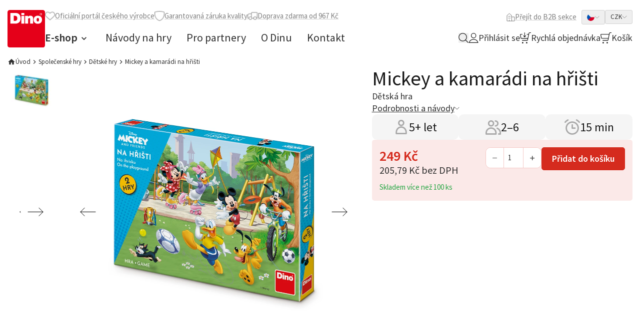

--- FILE ---
content_type: text/html;charset=utf-8
request_url: https://www.mojedino.cz/mickey-a-kamaradi-na-hristi.html
body_size: 52169
content:
<!DOCTYPE html><html  lang="cs-CZ" dir="ltr"><head><meta charset="utf-8">
<meta name="viewport" content="width=device-width, initial-scale=1">
<title>Mickey a kamarádi na hřišti | Moje Dino</title>
<link rel="preconnect" href="https://fonts.googleapis.com">
<link rel="preconnect" href="https://fonts.gstatic.com">
<meta name="format-detection" content="telephone=no">
<style> </style>
<meta name="robots" content="index, follow">
<meta name="msapplication-TileColor" content="#2b5797">
<meta name="theme-color" content="#ffffff">
<meta name="web_id" content="1f14a589ef13f1d1bd1373a04a131987">
<link rel="stylesheet" href="https://fonts.googleapis.com/css2?family=Source+Sans+Pro:ital,wght@0,400;0,600;0,700;1,400&display=swap">
<link sizes="180x180" rel="apple-touch-icon" href="/apple-touch-icon.png">
<link sizes="32x32" type="image/png" rel="icon" href="/favicon-32x32.png">
<link sizes="16x16" type="image/png" rel="icon" href="/favicon-16x16.png">
<link rel="manifest" href="/site.webmanifest">
<link rel="mask-icon" href="/safari-pinned-tab.svg" color="#e20613">
<meta content="client-8d22f" property="replica-id">
<meta id="i18n-og-url" content="/mickey-a-kamaradi-na-hristi.html" property="og:url">
<meta id="i18n-og" content="cs_CZ" property="og:locale">
<meta id="i18n-og-alt-en-US" content="en_US" property="og:locale:alternate">
<meta name="og:type" content="Product">
<style>/*! tailwindcss v3.4.3 | MIT License | https://tailwindcss.com*/*,:after,:before{border:0 solid #e8e8e8;box-sizing:border-box}:after,:before{--tw-content:""}:host,html{line-height:1.5;-webkit-text-size-adjust:100%;font-family:Source Sans Pro,ui-sans-serif,system-ui,sans-serif,Apple Color Emoji,Segoe UI Emoji,Segoe UI Symbol,Noto Color Emoji;font-feature-settings:normal;font-variation-settings:normal;tab-size:4;-webkit-tap-highlight-color:transparent}body{line-height:inherit;margin:0}hr{border-top-width:1px;color:inherit;height:0}abbr:where([title]){-webkit-text-decoration:underline dotted;text-decoration:underline dotted}h1,h2,h3,h4,h5,h6{font-size:inherit;font-weight:inherit}a{color:inherit;text-decoration:inherit}b,strong{font-weight:bolder}code,kbd,pre,samp{font-family:ui-monospace,SFMono-Regular,Menlo,Monaco,Consolas,Liberation Mono,Courier New,monospace;font-feature-settings:normal;font-size:1em;font-variation-settings:normal}small{font-size:80%}sub,sup{font-size:75%;line-height:0;position:relative;vertical-align:initial}sub{bottom:-.25em}sup{top:-.5em}table{border-collapse:collapse;border-color:inherit;text-indent:0}button,input,optgroup,select,textarea{color:inherit;font-family:inherit;font-feature-settings:inherit;font-size:100%;font-variation-settings:inherit;font-weight:inherit;letter-spacing:inherit;line-height:inherit;margin:0;padding:0}button,select{text-transform:none}button,input:where([type=button]),input:where([type=reset]),input:where([type=submit]){-webkit-appearance:button;background-color:initial;background-image:none}:-moz-focusring{outline:auto}:-moz-ui-invalid{box-shadow:none}progress{vertical-align:initial}::-webkit-inner-spin-button,::-webkit-outer-spin-button{height:auto}[type=search]{-webkit-appearance:textfield;outline-offset:-2px}::-webkit-search-decoration{-webkit-appearance:none}::-webkit-file-upload-button{-webkit-appearance:button;font:inherit}summary{display:list-item}blockquote,dd,dl,figure,h1,h2,h3,h4,h5,h6,hr,p,pre{margin:0}fieldset{margin:0}fieldset,legend{padding:0}menu,ol,ul{list-style:none;margin:0;padding:0}dialog{padding:0}textarea{resize:vertical}input::placeholder,textarea::placeholder{color:#d3d3d3;opacity:1}[role=button],button{cursor:pointer}:disabled{cursor:default}audio,canvas,embed,iframe,img,object,svg,video{display:block;vertical-align:middle}img,video{height:auto;max-width:100%}[hidden]{display:none}[multiple],[type=date],[type=datetime-local],[type=email],[type=month],[type=number],[type=password],[type=search],[type=tel],[type=text],[type=time],[type=url],[type=week],input:where(:not([type])),select,textarea{appearance:none;background-color:#fff;border-color:silver;border-radius:0;border-width:1px;font-size:1rem;line-height:1.5rem;padding:.5rem .75rem;--tw-shadow:0 0 #0000}[multiple]:focus,[type=date]:focus,[type=datetime-local]:focus,[type=email]:focus,[type=month]:focus,[type=number]:focus,[type=password]:focus,[type=search]:focus,[type=tel]:focus,[type=text]:focus,[type=time]:focus,[type=url]:focus,[type=week]:focus,input:where(:not([type])):focus,select:focus,textarea:focus{outline:2px solid #0000;outline-offset:2px;--tw-ring-inset:var(--tw-empty,/*!*/ /*!*/);--tw-ring-offset-width:0px;--tw-ring-offset-color:#fff;--tw-ring-color:#2563eb;--tw-ring-offset-shadow:var(--tw-ring-inset) 0 0 0 var(--tw-ring-offset-width) var(--tw-ring-offset-color);--tw-ring-shadow:var(--tw-ring-inset) 0 0 0 calc(1px + var(--tw-ring-offset-width)) var(--tw-ring-color);border-color:#2563eb;box-shadow:var(--tw-ring-offset-shadow),var(--tw-ring-shadow),var(--tw-shadow)}input::placeholder,textarea::placeholder{color:silver;opacity:1}::-webkit-datetime-edit-fields-wrapper{padding:0}::-webkit-date-and-time-value{min-height:1.5em;text-align:inherit}::-webkit-datetime-edit{display:inline-flex}::-webkit-datetime-edit,::-webkit-datetime-edit-day-field,::-webkit-datetime-edit-hour-field,::-webkit-datetime-edit-meridiem-field,::-webkit-datetime-edit-millisecond-field,::-webkit-datetime-edit-minute-field,::-webkit-datetime-edit-month-field,::-webkit-datetime-edit-second-field,::-webkit-datetime-edit-year-field{padding-bottom:0;padding-top:0}select{background-image:url("data:image/svg+xml;charset=utf-8,%3Csvg xmlns='http://www.w3.org/2000/svg' fill='none' viewBox='0 0 20 20'%3E%3Cpath stroke='silver' stroke-linecap='round' stroke-linejoin='round' stroke-width='1.5' d='m6 8 4 4 4-4'/%3E%3C/svg%3E");background-position:right .5rem center;background-repeat:no-repeat;background-size:1.5em 1.5em;padding-right:2.5rem;-webkit-print-color-adjust:exact;print-color-adjust:exact}[multiple],[size]:where(select:not([size="1"])){background-image:none;background-position:0 0;background-repeat:unset;background-size:initial;padding-right:.75rem;-webkit-print-color-adjust:unset;print-color-adjust:unset}[type=checkbox],[type=radio]{appearance:none;background-color:#fff;background-origin:border-box;border-color:silver;border-width:1px;color:#2563eb;display:inline-block;flex-shrink:0;height:1rem;padding:0;-webkit-print-color-adjust:exact;print-color-adjust:exact;-webkit-user-select:none;user-select:none;vertical-align:middle;width:1rem;--tw-shadow:0 0 #0000}[type=checkbox]{border-radius:0}[type=radio]{border-radius:100%}[type=checkbox]:focus,[type=radio]:focus{outline:2px solid #0000;outline-offset:2px;--tw-ring-inset:var(--tw-empty,/*!*/ /*!*/);--tw-ring-offset-width:2px;--tw-ring-offset-color:#fff;--tw-ring-color:#2563eb;--tw-ring-offset-shadow:var(--tw-ring-inset) 0 0 0 var(--tw-ring-offset-width) var(--tw-ring-offset-color);--tw-ring-shadow:var(--tw-ring-inset) 0 0 0 calc(2px + var(--tw-ring-offset-width)) var(--tw-ring-color);box-shadow:var(--tw-ring-offset-shadow),var(--tw-ring-shadow),var(--tw-shadow)}[type=checkbox]:checked,[type=radio]:checked{background-color:currentColor;background-position:50%;background-repeat:no-repeat;background-size:100% 100%;border-color:#0000}[type=checkbox]:checked{background-image:url("data:image/svg+xml;charset=utf-8,%3Csvg xmlns='http://www.w3.org/2000/svg' fill='%23fff' viewBox='0 0 16 16'%3E%3Cpath d='M12.207 4.793a1 1 0 0 1 0 1.414l-5 5a1 1 0 0 1-1.414 0l-2-2a1 1 0 0 1 1.414-1.414L6.5 9.086l4.293-4.293a1 1 0 0 1 1.414 0'/%3E%3C/svg%3E")}@media (forced-colors:active) {[type=checkbox]:checked{appearance:auto}}[type=radio]:checked{background-image:url("data:image/svg+xml;charset=utf-8,%3Csvg xmlns='http://www.w3.org/2000/svg' fill='%23fff' viewBox='0 0 16 16'%3E%3Ccircle cx='8' cy='8' r='3'/%3E%3C/svg%3E")}@media (forced-colors:active) {[type=radio]:checked{appearance:auto}}[type=checkbox]:checked:focus,[type=checkbox]:checked:hover,[type=checkbox]:indeterminate,[type=radio]:checked:focus,[type=radio]:checked:hover{background-color:currentColor;border-color:#0000}[type=checkbox]:indeterminate{background-image:url("data:image/svg+xml;charset=utf-8,%3Csvg xmlns='http://www.w3.org/2000/svg' fill='none' viewBox='0 0 16 16'%3E%3Cpath stroke='%23fff' stroke-linecap='round' stroke-linejoin='round' stroke-width='2' d='M4 8h8'/%3E%3C/svg%3E");background-position:50%;background-repeat:no-repeat;background-size:100% 100%}@media (forced-colors:active) {[type=checkbox]:indeterminate{appearance:auto}}[type=checkbox]:indeterminate:focus,[type=checkbox]:indeterminate:hover{background-color:currentColor;border-color:#0000}[type=file]{background:unset;border-color:inherit;border-radius:0;border-width:0;font-size:unset;line-height:inherit;padding:0}[type=file]:focus{outline:1px solid ButtonText;outline:1px auto -webkit-focus-ring-color}:root{--swiper-navigation-color:#d52b1e!important;--swiper-theme-color:#181818!important;--swiper-pagination-bullet-inactive-color:#a9a9a9!important;--swiper-navigation-size:60px!important;--cc-text:silver!important;--cc-btn-primary-bg:#d52b1e!important;--cc-btn-primary-hover-bg:#f97316!important;--popper-theme-background-color:#303030;--popper-theme-background-color-hover:#303030;--popper-theme-text-color:#fff;--popper-theme-border-radius:0.375rem;--popper-theme-padding:0.667rem;--popper-theme-box-shadow:0 4px 6px -1px #0000001a,0 2px 4px -2px #0000001a}html{font-size:15px;line-height:24px;line-height:1.625;scroll-behavior:smooth;--tw-text-opacity:1;color:rgb(48 48 48/var(--tw-text-opacity))}body{font-size:15px;line-height:24px}h1,h2,h3,h4,h5,h6{font-weight:400;--tw-text-opacity:1;color:rgb(24 24 24/var(--tw-text-opacity))}h1{font-size:1.867rem;line-height:2.267rem}@media (min-width:768px){h1{font-size:2.667rem;line-height:3.2rem}}h2{font-size:25px}@media (min-width:768px){h2{font-size:2.133rem;line-height:2.533rem}}h3{font-size:22px}@media (min-width:768px){h3{font-size:1.867rem;line-height:2.267rem}}h4{font-size:18px}@media (min-width:768px){h4{font-size:1.6rem;line-height:1.933rem}}h5{font-size:15px;font-weight:600;line-height:24px}@media (min-width:768px){h5{font-size:1.333rem;line-height:1.6rem}}big{font-size:1.2rem;line-height:1.6rem}@media (min-width:768px){big{font-size:1.333rem;line-height:1.6rem}}small{font-size:.867rem;line-height:1.2rem}*,::backdrop,:after,:before{--tw-border-spacing-x:0;--tw-border-spacing-y:0;--tw-translate-x:0;--tw-translate-y:0;--tw-rotate:0;--tw-skew-x:0;--tw-skew-y:0;--tw-scale-x:1;--tw-scale-y:1;--tw-pan-x: ;--tw-pan-y: ;--tw-pinch-zoom: ;--tw-scroll-snap-strictness:proximity;--tw-gradient-from-position: ;--tw-gradient-via-position: ;--tw-gradient-to-position: ;--tw-ordinal: ;--tw-slashed-zero: ;--tw-numeric-figure: ;--tw-numeric-spacing: ;--tw-numeric-fraction: ;--tw-ring-inset: ;--tw-ring-offset-width:0px;--tw-ring-offset-color:#fff;--tw-ring-color:#3b82f680;--tw-ring-offset-shadow:0 0 #0000;--tw-ring-shadow:0 0 #0000;--tw-shadow:0 0 #0000;--tw-shadow-colored:0 0 #0000;--tw-blur: ;--tw-brightness: ;--tw-contrast: ;--tw-grayscale: ;--tw-hue-rotate: ;--tw-invert: ;--tw-saturate: ;--tw-sepia: ;--tw-drop-shadow: ;--tw-backdrop-blur: ;--tw-backdrop-brightness: ;--tw-backdrop-contrast: ;--tw-backdrop-grayscale: ;--tw-backdrop-hue-rotate: ;--tw-backdrop-invert: ;--tw-backdrop-opacity: ;--tw-backdrop-saturate: ;--tw-backdrop-sepia: ;--tw-contain-size: ;--tw-contain-layout: ;--tw-contain-paint: ;--tw-contain-style: }.container{margin-left:auto;margin-right:auto;padding-left:1rem;padding-right:1rem;width:100%}@media (min-width:640px){.container{max-width:640px}}@media (min-width:768px){.container{max-width:768px}}@media (min-width:1024px){.container{max-width:1024px}}@media (min-width:1280px){.container{max-width:1280px}}@media (min-width:1440px){.container{max-width:1440px}}.prose{color:var(--tw-prose-body);max-width:65ch}.prose :where(p):not(:where([class~=not-prose],[class~=not-prose] *)){margin-bottom:1.25em;margin-top:1.25em}.prose :where([class~=lead]):not(:where([class~=not-prose],[class~=not-prose] *)){color:var(--tw-prose-lead);font-size:1.25em;line-height:1.6;margin-bottom:1.2em;margin-top:1.2em}.prose :where(a):not(:where([class~=not-prose],[class~=not-prose] *)){color:#d52b1e;font-weight:500;text-decoration:underline}.prose :where(strong):not(:where([class~=not-prose],[class~=not-prose] *)){color:var(--tw-prose-bold);font-weight:600}.prose :where(a strong):not(:where([class~=not-prose],[class~=not-prose] *)){color:inherit}.prose :where(blockquote strong):not(:where([class~=not-prose],[class~=not-prose] *)){color:inherit}.prose :where(thead th strong):not(:where([class~=not-prose],[class~=not-prose] *)){color:inherit}.prose :where(ol):not(:where([class~=not-prose],[class~=not-prose] *)){list-style-type:decimal;margin-bottom:1.25em;margin-top:1.25em;padding-inline-start:1.625em}.prose :where(ol[type=A]):not(:where([class~=not-prose],[class~=not-prose] *)){list-style-type:upper-alpha}.prose :where(ol[type=a]):not(:where([class~=not-prose],[class~=not-prose] *)){list-style-type:lower-alpha}.prose :where(ol[type=A s]):not(:where([class~=not-prose],[class~=not-prose] *)){list-style-type:upper-alpha}.prose :where(ol[type=a s]):not(:where([class~=not-prose],[class~=not-prose] *)){list-style-type:lower-alpha}.prose :where(ol[type=I]):not(:where([class~=not-prose],[class~=not-prose] *)){list-style-type:upper-roman}.prose :where(ol[type=i]):not(:where([class~=not-prose],[class~=not-prose] *)){list-style-type:lower-roman}.prose :where(ol[type=I s]):not(:where([class~=not-prose],[class~=not-prose] *)){list-style-type:upper-roman}.prose :where(ol[type=i s]):not(:where([class~=not-prose],[class~=not-prose] *)){list-style-type:lower-roman}.prose :where(ol[type="1"]):not(:where([class~=not-prose],[class~=not-prose] *)){list-style-type:decimal}.prose :where(ul):not(:where([class~=not-prose],[class~=not-prose] *)){list-style-type:disc;margin-bottom:1.25em;margin-top:1.25em;padding-inline-start:1.625em}.prose :where(ol>li):not(:where([class~=not-prose],[class~=not-prose] *))::marker{color:var(--tw-prose-counters);font-weight:400}.prose :where(ul>li):not(:where([class~=not-prose],[class~=not-prose] *))::marker{color:#d52b1e}.prose :where(dt):not(:where([class~=not-prose],[class~=not-prose] *)){color:var(--tw-prose-headings);font-weight:600;margin-top:1.25em}.prose :where(hr):not(:where([class~=not-prose],[class~=not-prose] *)){border-color:var(--tw-prose-hr);border-top-width:1px;margin-bottom:3em;margin-top:3em}.prose :where(blockquote):not(:where([class~=not-prose],[class~=not-prose] *)){border-inline-start-color:var(--tw-prose-quote-borders);border-color:#d52b1e;border-inline-start-width:.25rem;color:#d52b1e;font-style:italic;font-weight:500;margin-bottom:1.6em;margin-top:1.6em;padding-inline-start:1em;quotes:"\201C""\201D""\2018""\2019"}.prose :where(blockquote p:first-of-type):not(:where([class~=not-prose],[class~=not-prose] *)):before{content:open-quote}.prose :where(blockquote p:last-of-type):not(:where([class~=not-prose],[class~=not-prose] *)):after{content:close-quote}.prose :where(h1):not(:where([class~=not-prose],[class~=not-prose] *)){color:#181818;font-size:1.867rem;font-weight:400;line-height:1.1111111;margin-bottom:1rem;margin-top:0}.prose :where(h1 strong):not(:where([class~=not-prose],[class~=not-prose] *)){color:inherit;font-weight:900}.prose :where(h2):not(:where([class~=not-prose],[class~=not-prose] *)){color:#181818;font-size:25px;font-weight:400;line-height:1.3333333;margin-bottom:1rem;margin-top:0}.prose :where(h2 strong):not(:where([class~=not-prose],[class~=not-prose] *)){color:inherit;font-weight:800}.prose :where(h3):not(:where([class~=not-prose],[class~=not-prose] *)){color:#181818;font-size:22px;font-weight:400;line-height:1.6;margin-bottom:1rem;margin-top:0}.prose :where(h3 strong):not(:where([class~=not-prose],[class~=not-prose] *)){color:inherit;font-weight:700}.prose :where(h4):not(:where([class~=not-prose],[class~=not-prose] *)){color:#181818;font-size:18px;font-weight:400;line-height:1.5;margin-bottom:1rem;margin-top:0}.prose :where(h4 strong):not(:where([class~=not-prose],[class~=not-prose] *)){color:inherit;font-weight:700}.prose :where(img):not(:where([class~=not-prose],[class~=not-prose] *)){height:auto;margin-bottom:2em;margin-top:2em;max-width:100%}.prose :where(picture):not(:where([class~=not-prose],[class~=not-prose] *)){display:block;margin-bottom:2em;margin-top:2em}.prose :where(video):not(:where([class~=not-prose],[class~=not-prose] *)){margin-bottom:2em;margin-top:2em}.prose :where(kbd):not(:where([class~=not-prose],[class~=not-prose] *)){border-radius:.3125rem;box-shadow:0 0 0 1px rgb(var(--tw-prose-kbd-shadows)/10%),0 3px 0 rgb(var(--tw-prose-kbd-shadows)/10%);color:var(--tw-prose-kbd);font-family:inherit;font-size:.875em;font-weight:500;padding-inline-end:.375em;padding-bottom:.1875em;padding-top:.1875em;padding-inline-start:.375em}.prose :where(code):not(:where([class~=not-prose],[class~=not-prose] *)){color:var(--tw-prose-code);font-size:.875em;font-weight:600}.prose :where(code):not(:where([class~=not-prose],[class~=not-prose] *)):before{content:"`"}.prose :where(code):not(:where([class~=not-prose],[class~=not-prose] *)):after{content:"`"}.prose :where(a code):not(:where([class~=not-prose],[class~=not-prose] *)){color:inherit}.prose :where(h1 code):not(:where([class~=not-prose],[class~=not-prose] *)){color:inherit}.prose :where(h2 code):not(:where([class~=not-prose],[class~=not-prose] *)){color:inherit;font-size:.875em}.prose :where(h3 code):not(:where([class~=not-prose],[class~=not-prose] *)){color:inherit;font-size:.9em}.prose :where(h4 code):not(:where([class~=not-prose],[class~=not-prose] *)){color:inherit}.prose :where(blockquote code):not(:where([class~=not-prose],[class~=not-prose] *)){color:inherit}.prose :where(thead th code):not(:where([class~=not-prose],[class~=not-prose] *)){color:inherit}.prose :where(pre):not(:where([class~=not-prose],[class~=not-prose] *)){background-color:var(--tw-prose-pre-bg);border-radius:.375rem;color:var(--tw-prose-pre-code);font-size:.875em;font-weight:400;line-height:1.7142857;margin-bottom:1.7142857em;margin-top:1.7142857em;overflow-x:auto;padding-inline-end:1.1428571em;padding-bottom:.8571429em;padding-top:.8571429em;padding-inline-start:1.1428571em}.prose :where(pre code):not(:where([class~=not-prose],[class~=not-prose] *)){background-color:initial;border-radius:0;border-width:0;color:inherit;font-family:inherit;font-size:inherit;font-weight:inherit;line-height:inherit;padding:0}.prose :where(pre code):not(:where([class~=not-prose],[class~=not-prose] *)):before{content:none}.prose :where(pre code):not(:where([class~=not-prose],[class~=not-prose] *)):after{content:none}.prose :where(table):not(:where([class~=not-prose],[class~=not-prose] *)){font-size:.875em;line-height:1.7142857;margin-bottom:2em;margin-top:2em;table-layout:auto;text-align:start;width:100%}.prose :where(thead):not(:where([class~=not-prose],[class~=not-prose] *)){border-bottom-color:var(--tw-prose-th-borders);border-bottom-width:1px}.prose :where(thead th):not(:where([class~=not-prose],[class~=not-prose] *)){color:var(--tw-prose-headings);font-weight:600;padding-inline-end:.5714286em;padding-bottom:.5714286em;padding-inline-start:.5714286em;vertical-align:bottom}.prose :where(tbody tr):not(:where([class~=not-prose],[class~=not-prose] *)){border-bottom-color:var(--tw-prose-td-borders);border-bottom-width:1px}.prose :where(tbody tr:last-child):not(:where([class~=not-prose],[class~=not-prose] *)){border-bottom-width:0}.prose :where(tbody td):not(:where([class~=not-prose],[class~=not-prose] *)){vertical-align:initial}.prose :where(tfoot):not(:where([class~=not-prose],[class~=not-prose] *)){border-top-color:var(--tw-prose-th-borders);border-top-width:1px}.prose :where(tfoot td):not(:where([class~=not-prose],[class~=not-prose] *)){vertical-align:top}.prose :where(figure>*):not(:where([class~=not-prose],[class~=not-prose] *)){margin-bottom:0;margin-top:0}.prose :where(figcaption):not(:where([class~=not-prose],[class~=not-prose] *)){color:var(--tw-prose-captions);font-size:.875em;line-height:1.4285714;margin-top:.8571429em}.prose{--tw-prose-body:#374151;--tw-prose-headings:#111827;--tw-prose-lead:#4b5563;--tw-prose-links:#111827;--tw-prose-bold:#111827;--tw-prose-counters:#6b7280;--tw-prose-bullets:#d1d5db;--tw-prose-hr:#e5e7eb;--tw-prose-quotes:#111827;--tw-prose-quote-borders:#e5e7eb;--tw-prose-captions:#6b7280;--tw-prose-kbd:#111827;--tw-prose-kbd-shadows:17 24 39;--tw-prose-code:#111827;--tw-prose-pre-code:#e5e7eb;--tw-prose-pre-bg:#1f2937;--tw-prose-th-borders:#d1d5db;--tw-prose-td-borders:#e5e7eb;--tw-prose-invert-body:#d1d5db;--tw-prose-invert-headings:#fff;--tw-prose-invert-lead:#9ca3af;--tw-prose-invert-links:#fff;--tw-prose-invert-bold:#fff;--tw-prose-invert-counters:#9ca3af;--tw-prose-invert-bullets:#4b5563;--tw-prose-invert-hr:#374151;--tw-prose-invert-quotes:#f3f4f6;--tw-prose-invert-quote-borders:#374151;--tw-prose-invert-captions:#9ca3af;--tw-prose-invert-kbd:#fff;--tw-prose-invert-kbd-shadows:255 255 255;--tw-prose-invert-code:#fff;--tw-prose-invert-pre-code:#d1d5db;--tw-prose-invert-pre-bg:#00000080;--tw-prose-invert-th-borders:#4b5563;--tw-prose-invert-td-borders:#374151;font-size:1rem;line-height:1.75}.prose :where(picture>img):not(:where([class~=not-prose],[class~=not-prose] *)){margin-bottom:0;margin-top:0}.prose :where(li):not(:where([class~=not-prose],[class~=not-prose] *)){margin-bottom:.5em;margin-top:.5em}.prose :where(ol>li):not(:where([class~=not-prose],[class~=not-prose] *)){padding-inline-start:.375em}.prose :where(ul>li):not(:where([class~=not-prose],[class~=not-prose] *)){padding-inline-start:.375em}.prose :where(.prose>ul>li p):not(:where([class~=not-prose],[class~=not-prose] *)){margin-bottom:.75em;margin-top:.75em}.prose :where(.prose>ul>li>p:first-child):not(:where([class~=not-prose],[class~=not-prose] *)){margin-top:1.25em}.prose :where(.prose>ul>li>p:last-child):not(:where([class~=not-prose],[class~=not-prose] *)){margin-bottom:1.25em}.prose :where(.prose>ol>li>p:first-child):not(:where([class~=not-prose],[class~=not-prose] *)){margin-top:1.25em}.prose :where(.prose>ol>li>p:last-child):not(:where([class~=not-prose],[class~=not-prose] *)){margin-bottom:1.25em}.prose :where(ul ul,ul ol,ol ul,ol ol):not(:where([class~=not-prose],[class~=not-prose] *)){margin-bottom:.75em;margin-top:.75em}.prose :where(dl):not(:where([class~=not-prose],[class~=not-prose] *)){margin-bottom:1.25em;margin-top:1.25em}.prose :where(dd):not(:where([class~=not-prose],[class~=not-prose] *)){margin-top:.5em;padding-inline-start:1.625em}.prose :where(hr+*):not(:where([class~=not-prose],[class~=not-prose] *)){margin-top:0}.prose :where(h2+*):not(:where([class~=not-prose],[class~=not-prose] *)){margin-top:0}.prose :where(h3+*):not(:where([class~=not-prose],[class~=not-prose] *)){margin-top:0}.prose :where(h4+*):not(:where([class~=not-prose],[class~=not-prose] *)){margin-top:0}.prose :where(thead th:first-child):not(:where([class~=not-prose],[class~=not-prose] *)){padding-inline-start:0}.prose :where(thead th:last-child):not(:where([class~=not-prose],[class~=not-prose] *)){padding-inline-end:0}.prose :where(tbody td,tfoot td):not(:where([class~=not-prose],[class~=not-prose] *)){padding-inline-end:.5714286em;padding-bottom:.5714286em;padding-top:.5714286em;padding-inline-start:.5714286em}.prose :where(tbody td:first-child,tfoot td:first-child):not(:where([class~=not-prose],[class~=not-prose] *)){padding-inline-start:0}.prose :where(tbody td:last-child,tfoot td:last-child):not(:where([class~=not-prose],[class~=not-prose] *)){padding-inline-end:0}.prose :where(figure):not(:where([class~=not-prose],[class~=not-prose] *)){margin-bottom:2em;margin-top:2em}.prose :where(.prose>:first-child):not(:where([class~=not-prose],[class~=not-prose] *)){margin-top:0}.prose :where(.prose>:last-child):not(:where([class~=not-prose],[class~=not-prose] *)){margin-bottom:0}.prose :where(h5):not(:where([class~=not-prose],[class~=not-prose] *)){color:#181818;font-size:15px;font-weight:600;margin-bottom:1rem;margin-top:0}.prose :where(h6):not(:where([class~=not-prose],[class~=not-prose] *)){color:#181818;font-weight:400;margin-bottom:1rem;margin-top:0}.prose :where(small):not(:where([class~=not-prose],[class~=not-prose] *)){font-size:.867rem}.prose :where(big):not(:where([class~=not-prose],[class~=not-prose] *)){font-size:1.2rem}.ng-input{border-radius:.333rem;padding:1rem 1.333rem;width:100%}.ng-input:focus{border-color:currentColor;--tw-ring-offset-shadow:var(--tw-ring-inset) 0 0 0 var(--tw-ring-offset-width) var(--tw-ring-offset-color);--tw-ring-shadow:var(--tw-ring-inset) 0 0 0 calc(var(--tw-ring-offset-width)) var(--tw-ring-color);box-shadow:var(--tw-ring-offset-shadow),var(--tw-ring-shadow),var(--tw-shadow,0 0 #0000)}.ng-button{align-items:center;border-radius:.333rem;border-width:1px;cursor:pointer;display:inline-flex;gap:.667rem;justify-content:center;overflow:hidden;position:relative;--tw-border-opacity:1;border-color:rgb(213 43 30/var(--tw-border-opacity));--tw-bg-opacity:1;background-color:rgb(213 43 30/var(--tw-bg-opacity));font-size:.867rem;font-weight:600;line-height:1.2rem;padding:8px 12px;text-align:center;--tw-text-opacity:1;color:rgb(255 255 255/var(--tw-text-opacity));outline:2px solid #0000;outline-offset:2px;transition-duration:.15s;transition-property:all;transition-timing-function:cubic-bezier(.4,0,.2,1);transition-timing-function:cubic-bezier(0,0,.2,1)}.ng-button:hover{--tw-bg-opacity:1;background-color:rgb(196 40 28/var(--tw-bg-opacity))}.ng-button:focus{outline:2px solid #0000;outline-offset:2px}.ng-button:disabled{background-color:rgb(232 232 232/var(--tw-bg-opacity));cursor:not-allowed;--tw-bg-opacity:1;background-color:rgb(213 43 30/var(--tw-bg-opacity));opacity:.7}@media (min-width:768px){.ng-button{padding:.667rem 1.333rem}}@media (min-width:1024px){.ng-button{font-size:1.2rem;line-height:1.6rem}}.ng-button.disabled{background-color:rgb(232 232 232/var(--tw-bg-opacity));cursor:not-allowed;--tw-bg-opacity:1;background-color:rgb(213 43 30/var(--tw-bg-opacity));opacity:.7}.ng-button--outline{--tw-bg-opacity:1;background-color:rgb(255 255 255/var(--tw-bg-opacity));font-weight:400;--tw-text-opacity:1;color:rgb(213 43 30/var(--tw-text-opacity))}.ng-button--outline:hover{--tw-text-opacity:1;color:rgb(255 255 255/var(--tw-text-opacity))}.ng-button--outline:disabled{--tw-border-opacity:1;border-color:rgb(232 232 232/var(--tw-border-opacity));--tw-bg-opacity:1;background-color:rgb(255 255 255/var(--tw-bg-opacity));--tw-text-opacity:1;color:rgb(232 232 232/var(--tw-text-opacity))}.sr-only{height:1px;margin:-1px;overflow:hidden;padding:0;position:absolute;width:1px;clip:rect(0,0,0,0);border-width:0;white-space:nowrap}.pointer-events-none{pointer-events:none}.invisible{visibility:hidden}.static{position:static}.fixed{position:fixed}.\!absolute{position:absolute!important}.absolute{position:absolute}.relative{position:relative}.sticky{position:sticky}.inset-0{inset:0}.inset-x-0{left:0;right:0}.inset-y-0{bottom:0;top:0}.\!-bottom-\[4px\]{bottom:-4px!important}.\!bottom-0{bottom:0!important}.\!bottom-1{bottom:.333rem!important}.\!left-0{left:0!important}.\!left-1\/2{left:50%!important}.\!right-0{right:0!important}.\!right-auto{right:auto!important}.\!top-0{top:0!important}.\!top-1\/2{top:50%!important}.\!top-7{top:2.333rem!important}.\!top-auto{top:auto!important}.-bottom-1{bottom:-.333rem}.-bottom-6{bottom:-2rem}.-bottom-8{bottom:-2.667rem}.-left-2{left:-.667rem}.-right-2{right:-.667rem}.-top-0{top:0}.-top-2{top:-.667rem}.-top-8{top:-2.667rem}.bottom-0{bottom:0}.bottom-4{bottom:1.333rem}.bottom-\[-70px\]{bottom:-70px}.bottom-\[-90px\]{bottom:-90px}.left-0{left:0}.left-1\/2{left:50%}.left-2{left:.667rem}.left-3{left:1rem}.left-4{left:1.333rem}.right-0{right:0}.right-2{right:.667rem}.right-3{right:1rem}.right-4{right:1.333rem}.right-6{right:2rem}.right-7{right:2.333rem}.top-0{top:0}.top-0\.5{top:.125rem}.top-1\/2{top:50%}.top-12{top:4rem}.top-2{top:.667rem}.top-4{top:1.333rem}.top-6{top:2rem}.top-full{top:100%}.\!z-\[99\]{z-index:99!important}.z-10{z-index:10}.z-20{z-index:20}.z-30{z-index:30}.z-40{z-index:40}.z-50{z-index:50}.z-\[-1\]{z-index:-1}.z-\[100\]{z-index:100}.order-first{order:-9999}.order-last{order:9999}.col-span-1{grid-column:span 1/span 1}.col-span-2{grid-column:span 2/span 2}.col-span-3{grid-column:span 3/span 3}.col-span-4{grid-column:span 4/span 4}.col-span-5{grid-column:span 5/span 5}.col-span-6{grid-column:span 6/span 6}.col-span-full{grid-column:1/-1}.col-start-8{grid-column-start:8}.float-left{float:left}.clear-both{clear:both}.m-0{margin:0}.m-4{margin:1.333rem}.m-auto{margin:auto}.-mx-3{margin-left:-1rem;margin-right:-1rem}.mx-2{margin-left:.667rem;margin-right:.667rem}.mx-4{margin-left:1.333rem;margin-right:1.333rem}.mx-6{margin-left:2rem;margin-right:2rem}.mx-auto{margin-left:auto;margin-right:auto}.my-1{margin-bottom:.333rem;margin-top:.333rem}.my-2{margin-bottom:.667rem;margin-top:.667rem}.my-3{margin-bottom:1rem;margin-top:1rem}.my-5{margin-bottom:1.667rem;margin-top:1.667rem}.\!mb-0{margin-bottom:0!important}.\!mb-1{margin-bottom:.333rem!important}.\!mb-1\.5{margin-bottom:.375rem!important}.\!mb-4{margin-bottom:1.333rem!important}.\!ml-0{margin-left:0!important}.\!mt-\[calc\(0px_-_30px_\/_2\)\]{margin-top:-15px!important}.-ml-3{margin-left:-1rem}.-mr-2{margin-right:-.667rem}.mb-0{margin-bottom:0}.mb-1{margin-bottom:.333rem}.mb-1\.5{margin-bottom:.375rem}.mb-2{margin-bottom:.667rem}.mb-3{margin-bottom:1rem}.mb-4{margin-bottom:1.333rem}.mb-5{margin-bottom:1.667rem}.mb-6{margin-bottom:2rem}.mb-8{margin-bottom:2.667rem}.mb-\[25px\]{margin-bottom:25px}.mb-auto{margin-bottom:auto}.ml-2{margin-left:.667rem}.ml-3{margin-left:1rem}.ml-auto{margin-left:auto}.mr-1{margin-right:.333rem}.mr-10{margin-right:3.333rem}.mr-2{margin-right:.667rem}.mt-0{margin-top:0}.mt-0\.5{margin-top:.125rem}.mt-1{margin-top:.333rem}.mt-10{margin-top:3.333rem}.mt-12{margin-top:4rem}.mt-14{margin-top:3.5rem}.mt-2{margin-top:.667rem}.mt-20{margin-top:5rem}.mt-3{margin-top:1rem}.mt-4{margin-top:1.333rem}.mt-5{margin-top:1.667rem}.mt-6{margin-top:2rem}.mt-7{margin-top:2.333rem}.mt-auto{margin-top:auto}.mt-px{margin-top:1px}.line-clamp-1{-webkit-line-clamp:1}.line-clamp-1,.line-clamp-3{display:-webkit-box;overflow:hidden;-webkit-box-orient:vertical}.line-clamp-3{-webkit-line-clamp:3}.line-clamp-5{display:-webkit-box;overflow:hidden;-webkit-box-orient:vertical;-webkit-line-clamp:5}.\!block{display:block!important}.block{display:block}.inline-block{display:inline-block}.inline{display:inline}.flex{display:flex}.\!inline-flex{display:inline-flex!important}.inline-flex{display:inline-flex}.table{display:table}.\!grid{display:grid!important}.grid{display:grid}.inline-grid{display:inline-grid}.\!hidden{display:none!important}.hidden{display:none}.aspect-\[1170\/500\]{aspect-ratio:1170/500}.aspect-\[285\/220\]{aspect-ratio:285/220}.aspect-\[3\/4\]{aspect-ratio:3/4}.aspect-\[320\/165\]{aspect-ratio:320/165}.aspect-\[320\/360\]{aspect-ratio:320/360}.aspect-\[450\/300\]{aspect-ratio:450/300}.aspect-square{aspect-ratio:1/1}.aspect-video{aspect-ratio:16/9}.size-0{height:0;width:0}.size-1{height:.333rem;width:.333rem}.size-1\.5{height:.375rem;width:.375rem}.size-10{height:3.333rem;width:3.333rem}.size-12{height:4rem;width:4rem}.size-2{height:.667rem;width:.667rem}.size-20{height:5rem;width:5rem}.size-24{height:6rem;width:6rem}.size-3{height:1rem;width:1rem}.size-3\.5{height:.875rem;width:.875rem}.size-4{height:1.333rem;width:1.333rem}.size-5{height:1.667rem;width:1.667rem}.size-6{height:2rem;width:2rem}.size-8{height:2.667rem;width:2.667rem}.size-9{height:3rem;width:3rem}.size-\[12px\]{height:12px;width:12px}.size-\[15px\]{height:15px;width:15px}.size-\[80px\]{height:80px;width:80px}.size-\[98\]{height:98;width:98}.size-auto{height:auto;width:auto}.size-full{height:100%;width:100%}.\!h-6{height:2rem!important}.\!h-auto{height:auto!important}.h-0{height:0}.h-0\.5{height:.125rem}.h-10{height:3.333rem}.h-2{height:.667rem}.h-3{height:1rem}.h-4{height:1.333rem}.h-5{height:1.667rem}.h-6{height:2rem}.h-8{height:2.667rem}.h-9{height:3rem}.h-\[0\.6rem\]{height:.6rem}.h-\[414px\]{height:414px}.h-\[48px\]{height:48px}.h-\[5px\]{height:5px}.h-\[653px\]{height:653px}.h-\[6px\]{height:6px}.h-\[71px\]{height:71px}.h-\[77px\]{height:77px}.h-\[80px\]{height:80px}.h-\[90vh\]{height:90vh}.h-\[calc\(100vh-105px\)\]{height:calc(100vh - 105px)}.h-auto{height:auto}.h-full{height:100%}.h-px{height:1px}.h-screen{height:100vh}.max-h-24{max-height:6rem}.max-h-72{max-height:18rem}.max-h-80{max-height:20rem}.max-h-96{max-height:24rem}.max-h-\[200px\]{max-height:200px}.max-h-\[273px\]{max-height:273px}.max-h-\[332px\]{max-height:332px}.max-h-\[350px\]{max-height:350px}.max-h-\[35px\]{max-height:35px}.max-h-\[75\%\]{max-height:75%}.max-h-full{max-height:100%}.min-h-\[33px\]{min-height:33px}.min-h-\[414px\]{min-height:414px}.min-h-\[44px\]{min-height:44px}.min-h-\[53px\]{min-height:53px}.min-h-\[72px\]{min-height:72px}.min-h-full{min-height:100%}.min-h-screen{min-height:100vh}.\!w-6{width:2rem!important}.\!w-fit{width:-moz-fit-content!important;width:fit-content!important}.w-1\/12{width:8.333333%}.w-1\/3{width:33.333333%}.w-1\/4{width:25%}.w-10{width:3.333rem}.w-12{width:4rem}.w-2{width:.667rem}.w-2\/3{width:66.666667%}.w-28{width:7rem}.w-3{width:1rem}.w-3\/12{width:25%}.w-4{width:1.333rem}.w-4\/5{width:80%}.w-40{width:10rem}.w-48{width:12rem}.w-5{width:1.667rem}.w-5\/6{width:83.333333%}.w-6{width:2rem}.w-7{width:2.333rem}.w-8{width:2.667rem}.w-8\/12{width:66.666667%}.w-\[1\.067rem\]{width:1.067rem}.w-\[12px\]{width:12px}.w-\[453px\]{width:453px}.w-\[70px\]{width:70px}.w-auto{width:auto}.w-fit{width:-moz-fit-content;width:fit-content}.w-full{width:100%}.\!min-w-0{min-width:0!important}.min-w-48{min-width:12rem}.min-w-56{min-width:14rem}.min-w-\[0\.5rem\]{min-width:.5rem}.min-w-\[80px\]{min-width:80px}.min-w-full{min-width:100%}.max-w-2xl{max-width:42rem}.max-w-3xl{max-width:48rem}.max-w-5xl{max-width:64rem}.max-w-6xl{max-width:72rem}.max-w-\[1170px\]{max-width:1170px}.max-w-\[150px\]{max-width:150px}.max-w-\[180px\]{max-width:180px}.max-w-\[220px\]{max-width:220px}.max-w-\[250px\]{max-width:250px}.max-w-\[30px\]{max-width:30px}.max-w-\[450px\]{max-width:450px}.max-w-\[500px\]{max-width:500px}.max-w-\[540px\]{max-width:540px}.max-w-\[690px\]{max-width:690px}.max-w-\[75\%\]{max-width:75%}.max-w-full{max-width:100%}.max-w-lg{max-width:32rem}.max-w-none{max-width:none}.max-w-screen-sm{max-width:640px}.max-w-screen-xl{max-width:1280px}.max-w-xs{max-width:20rem}.\!flex-1{flex:1 1 0%!important}.flex-1{flex:1 1 0%}.flex-none{flex:none}.shrink{flex-shrink:1}.shrink-0{flex-shrink:0}.grow{flex-grow:1}.grow-0{flex-grow:0}.border-collapse{border-collapse:collapse}.origin-top-right{transform-origin:top right}.-translate-x-1\/2{--tw-translate-x:-50%}.-translate-x-1\/2,.-translate-x-full{transform:translate(var(--tw-translate-x),var(--tw-translate-y)) rotate(var(--tw-rotate)) skewX(var(--tw-skew-x)) skewY(var(--tw-skew-y)) scaleX(var(--tw-scale-x)) scaleY(var(--tw-scale-y))}.-translate-x-full{--tw-translate-x:-100%}.-translate-y-1\/2{--tw-translate-y:-50%}.-translate-y-1\/2,.-translate-y-1\/3{transform:translate(var(--tw-translate-x),var(--tw-translate-y)) rotate(var(--tw-rotate)) skewX(var(--tw-skew-x)) skewY(var(--tw-skew-y)) scaleX(var(--tw-scale-x)) scaleY(var(--tw-scale-y))}.-translate-y-1\/3{--tw-translate-y:-33.333333%}.-translate-y-2{--tw-translate-y:-0.667rem}.-translate-y-2,.-translate-y-full{transform:translate(var(--tw-translate-x),var(--tw-translate-y)) rotate(var(--tw-rotate)) skewX(var(--tw-skew-x)) skewY(var(--tw-skew-y)) scaleX(var(--tw-scale-x)) scaleY(var(--tw-scale-y))}.-translate-y-full{--tw-translate-y:-100%}.translate-x-1\/2{--tw-translate-x:50%}.translate-x-1\/2,.translate-x-1\/3{transform:translate(var(--tw-translate-x),var(--tw-translate-y)) rotate(var(--tw-rotate)) skewX(var(--tw-skew-x)) skewY(var(--tw-skew-y)) scaleX(var(--tw-scale-x)) scaleY(var(--tw-scale-y))}.translate-x-1\/3{--tw-translate-x:33.333333%}.translate-x-full{--tw-translate-x:100%}.translate-x-full,.translate-y-2{transform:translate(var(--tw-translate-x),var(--tw-translate-y)) rotate(var(--tw-rotate)) skewX(var(--tw-skew-x)) skewY(var(--tw-skew-y)) scaleX(var(--tw-scale-x)) scaleY(var(--tw-scale-y))}.translate-y-2{--tw-translate-y:0.667rem}.translate-y-20{--tw-translate-y:5rem}.translate-y-20,.translate-y-full{transform:translate(var(--tw-translate-x),var(--tw-translate-y)) rotate(var(--tw-rotate)) skewX(var(--tw-skew-x)) skewY(var(--tw-skew-y)) scaleX(var(--tw-scale-x)) scaleY(var(--tw-scale-y))}.translate-y-full{--tw-translate-y:100%}.-rotate-45{--tw-rotate:-45deg}.-rotate-45,.-rotate-90{transform:translate(var(--tw-translate-x),var(--tw-translate-y)) rotate(var(--tw-rotate)) skewX(var(--tw-skew-x)) skewY(var(--tw-skew-y)) scaleX(var(--tw-scale-x)) scaleY(var(--tw-scale-y))}.-rotate-90{--tw-rotate:-90deg}.rotate-0{--tw-rotate:0deg}.rotate-0,.rotate-180{transform:translate(var(--tw-translate-x),var(--tw-translate-y)) rotate(var(--tw-rotate)) skewX(var(--tw-skew-x)) skewY(var(--tw-skew-y)) scaleX(var(--tw-scale-x)) scaleY(var(--tw-scale-y))}.rotate-180{--tw-rotate:180deg}.rotate-45{--tw-rotate:45deg}.rotate-45,.rotate-90{transform:translate(var(--tw-translate-x),var(--tw-translate-y)) rotate(var(--tw-rotate)) skewX(var(--tw-skew-x)) skewY(var(--tw-skew-y)) scaleX(var(--tw-scale-x)) scaleY(var(--tw-scale-y))}.rotate-90{--tw-rotate:90deg}.scale-100{--tw-scale-x:1;--tw-scale-y:1}.scale-100,.scale-95{transform:translate(var(--tw-translate-x),var(--tw-translate-y)) rotate(var(--tw-rotate)) skewX(var(--tw-skew-x)) skewY(var(--tw-skew-y)) scaleX(var(--tw-scale-x)) scaleY(var(--tw-scale-y))}.scale-95{--tw-scale-x:.95;--tw-scale-y:.95}.transform{transform:translate(var(--tw-translate-x),var(--tw-translate-y)) rotate(var(--tw-rotate)) skewX(var(--tw-skew-x)) skewY(var(--tw-skew-y)) scaleX(var(--tw-scale-x)) scaleY(var(--tw-scale-y))}@keyframes spin{to{transform:rotate(1turn)}}.animate-spin{animation:spin 1s linear infinite}.cursor-default{cursor:default}.cursor-help{cursor:help}.cursor-not-allowed{cursor:not-allowed}.cursor-pointer{cursor:pointer}.select-none{-webkit-user-select:none;user-select:none}.scroll-mt-\[150px\]{scroll-margin-top:150px}.grid-flow-row{grid-auto-flow:row}.grid-cols-1{grid-template-columns:repeat(1,minmax(0,1fr))}.grid-cols-12{grid-template-columns:repeat(12,minmax(0,1fr))}.grid-cols-2{grid-template-columns:repeat(2,minmax(0,1fr))}.grid-cols-5{grid-template-columns:repeat(5,minmax(0,1fr))}.grid-cols-6{grid-template-columns:repeat(6,minmax(0,1fr))}.grid-rows-1{grid-template-rows:repeat(1,minmax(0,1fr))}.grid-rows-2{grid-template-rows:repeat(2,minmax(0,1fr))}.flex-row{flex-direction:row}.flex-col{flex-direction:column}.flex-col-reverse{flex-direction:column-reverse}.flex-wrap{flex-wrap:wrap}.items-start{align-items:flex-start}.items-end{align-items:flex-end}.items-center{align-items:center}.items-baseline{align-items:baseline}.items-stretch{align-items:stretch}.justify-start{justify-content:flex-start}.justify-end{justify-content:flex-end}.\!justify-center{justify-content:center!important}.justify-center{justify-content:center}.justify-between{justify-content:space-between}.\!gap-1{gap:.333rem!important}.\!gap-1\.5{gap:.375rem!important}.gap-0{gap:0}.gap-0\.5{gap:.125rem}.gap-1{gap:.333rem}.gap-1\.5{gap:.375rem}.gap-10{gap:3.333rem}.gap-12,.gap-16{gap:4rem}.gap-2{gap:.667rem}.gap-2\.5{gap:.625rem}.gap-3{gap:1rem}.gap-4{gap:1.333rem}.gap-5{gap:1.667rem}.gap-6{gap:2rem}.gap-7{gap:2.333rem}.gap-8{gap:2.667rem}.gap-x-10{column-gap:3.333rem}.gap-x-2{column-gap:.667rem}.gap-x-6{column-gap:2rem}.gap-y-0{row-gap:0}.gap-y-2{row-gap:.667rem}.gap-y-8{row-gap:2.667rem}.space-x-1>:not([hidden])~:not([hidden]){--tw-space-x-reverse:0;margin-left:calc(.333rem*(1 - var(--tw-space-x-reverse)));margin-right:calc(.333rem*var(--tw-space-x-reverse))}.divide-x>:not([hidden])~:not([hidden]){--tw-divide-x-reverse:0;border-left-width:calc(1px*(1 - var(--tw-divide-x-reverse)));border-right-width:calc(1px*var(--tw-divide-x-reverse))}.divide-y>:not([hidden])~:not([hidden]){--tw-divide-y-reverse:0;border-bottom-width:calc(1px*var(--tw-divide-y-reverse));border-top-width:calc(1px*(1 - var(--tw-divide-y-reverse)))}.divide-gray-300>:not([hidden])~:not([hidden]){--tw-divide-opacity:1;border-color:rgb(232 232 232/var(--tw-divide-opacity))}.self-end{align-self:flex-end}.self-center{align-self:center}.overflow-auto{overflow:auto}.overflow-hidden{overflow:hidden}.overflow-visible{overflow:visible}.overflow-x-auto{overflow-x:auto}.overflow-y-auto{overflow-y:auto}.overflow-y-hidden{overflow-y:hidden}.overflow-y-scroll{overflow-y:scroll}.overscroll-contain{overscroll-behavior:contain}.truncate{overflow:hidden;text-overflow:ellipsis}.truncate,.whitespace-nowrap{white-space:nowrap}.rounded{border-radius:.333rem}.rounded-\[3px\]{border-radius:3px}.rounded-full{border-radius:9999px}.rounded-lg{border-radius:.667rem}.rounded-md{border-radius:.375rem}.rounded-none{border-radius:0}.rounded-xl{border-radius:.75rem}.\!rounded-b-none{border-bottom-left-radius:0!important;border-bottom-right-radius:0!important}.\!rounded-t-none{border-top-left-radius:0!important;border-top-right-radius:0!important}.rounded-b{border-bottom-left-radius:.333rem;border-bottom-right-radius:.333rem}.rounded-b-none{border-bottom-left-radius:0;border-bottom-right-radius:0}.rounded-l-full{border-bottom-left-radius:9999px;border-top-left-radius:9999px}.rounded-l-none{border-bottom-left-radius:0;border-top-left-radius:0}.rounded-r{border-bottom-right-radius:.333rem;border-top-right-radius:.333rem}.rounded-r-full{border-bottom-right-radius:9999px;border-top-right-radius:9999px}.rounded-r-none{border-bottom-right-radius:0;border-top-right-radius:0}.rounded-t-lg{border-top-left-radius:.667rem;border-top-right-radius:.667rem}.border{border-width:1px}.border-0{border-width:0}.border-2,.border-\[2px\]{border-width:2px}.border-y{border-top-width:1px}.border-b,.border-y{border-bottom-width:1px}.border-b-2{border-bottom-width:2px}.border-b-\[5px\]{border-bottom-width:5px}.border-l{border-left-width:1px}.border-r{border-right-width:1px}.border-t{border-top-width:1px}.border-t-0{border-top-width:0}.border-dashed{border-style:dashed}.border-none{border-style:none}.\!border-gray-100{--tw-border-opacity:1!important;border-color:rgb(248 248 248/var(--tw-border-opacity))!important}.\!border-gray-300{--tw-border-opacity:1!important;border-color:rgb(232 232 232/var(--tw-border-opacity))!important}.\!border-primary{--tw-border-opacity:1!important;border-color:rgb(213 43 30/var(--tw-border-opacity))!important}.border-black{--tw-border-opacity:1;border-color:rgb(24 24 24/var(--tw-border-opacity))}.border-dino-red{--tw-border-opacity:1;border-color:rgb(213 43 30/var(--tw-border-opacity))}.border-gray-200{--tw-border-opacity:1;border-color:rgb(245 245 245/var(--tw-border-opacity))}.border-gray-300{--tw-border-opacity:1;border-color:rgb(232 232 232/var(--tw-border-opacity))}.border-gray-400{--tw-border-opacity:1;border-color:rgb(211 211 211/var(--tw-border-opacity))}.border-gray-600{--tw-border-opacity:1;border-color:rgb(169 169 169/var(--tw-border-opacity))}.border-gray-700{--tw-border-opacity:1;border-color:rgb(128 128 128/var(--tw-border-opacity))}.border-light-red10{--tw-border-opacity:1;border-color:rgb(251 233 232/var(--tw-border-opacity))}.border-light-red25{--tw-border-opacity:1;border-color:rgb(245 201 198/var(--tw-border-opacity))}.border-primary{--tw-border-opacity:1;border-color:rgb(213 43 30/var(--tw-border-opacity))}.border-sky-200{--tw-border-opacity:1;border-color:rgb(186 230 253/var(--tw-border-opacity))}.border-slate-200{--tw-border-opacity:1;border-color:rgb(226 232 240/var(--tw-border-opacity))}.border-slate-300{--tw-border-opacity:1;border-color:rgb(203 213 225/var(--tw-border-opacity))}.border-success-light{--tw-border-opacity:1;border-color:rgb(163 230 53/var(--tw-border-opacity))}.border-transparent{border-color:#0000}.border-white{--tw-border-opacity:1;border-color:rgb(255 255 255/var(--tw-border-opacity))}.\!bg-gray-100{--tw-bg-opacity:1!important;background-color:rgb(248 248 248/var(--tw-bg-opacity))!important}.\!bg-gray-300{--tw-bg-opacity:1!important;background-color:rgb(232 232 232/var(--tw-bg-opacity))!important}.\!bg-transparent{background-color:initial!important}.\!bg-white\/70{background-color:#ffffffb3!important}.bg-amber-500{--tw-bg-opacity:1;background-color:rgb(245 158 11/var(--tw-bg-opacity))}.bg-background{--tw-bg-opacity:1;background-color:rgb(247 244 240/var(--tw-bg-opacity))}.bg-black{--tw-bg-opacity:1;background-color:rgb(24 24 24/var(--tw-bg-opacity))}.bg-black\/20{background-color:#18181833}.bg-black\/30{background-color:#1818184d}.bg-black\/75{background-color:#181818bf}.bg-current{background-color:currentColor}.bg-danger{--tw-bg-opacity:1;background-color:rgb(239 68 68/var(--tw-bg-opacity))}.bg-dino-gray{--tw-bg-opacity:1;background-color:rgb(97 99 101/var(--tw-bg-opacity))}.bg-dino-red{--tw-bg-opacity:1;background-color:rgb(213 43 30/var(--tw-bg-opacity))}.bg-gold{--tw-bg-opacity:1;background-color:rgb(255 215 0/var(--tw-bg-opacity))}.bg-gray-100{--tw-bg-opacity:1;background-color:rgb(248 248 248/var(--tw-bg-opacity))}.bg-gray-200{--tw-bg-opacity:1;background-color:rgb(245 245 245/var(--tw-bg-opacity))}.bg-gray-300{--tw-bg-opacity:1;background-color:rgb(232 232 232/var(--tw-bg-opacity))}.bg-gray-400{--tw-bg-opacity:1;background-color:rgb(211 211 211/var(--tw-bg-opacity))}.bg-gray-500{--tw-bg-opacity:1;background-color:rgb(192 192 192/var(--tw-bg-opacity))}.bg-gray-700{--tw-bg-opacity:1;background-color:rgb(128 128 128/var(--tw-bg-opacity))}.bg-info{--tw-bg-opacity:1;background-color:rgb(14 165 233/var(--tw-bg-opacity))}.bg-inherit{background-color:inherit}.bg-light-blue{--tw-bg-opacity:1;background-color:rgb(244 248 251/var(--tw-bg-opacity))}.bg-light-green{--tw-bg-opacity:1;background-color:rgb(224 241 197/var(--tw-bg-opacity))}.bg-light-red{--tw-bg-opacity:1;background-color:rgb(251 244 244/var(--tw-bg-opacity))}.bg-light-red10{--tw-bg-opacity:1;background-color:rgb(251 233 232/var(--tw-bg-opacity))}.bg-light-red25{--tw-bg-opacity:1;background-color:rgb(245 201 198/var(--tw-bg-opacity))}.bg-light-yellow{--tw-bg-opacity:1;background-color:rgb(251 249 244/var(--tw-bg-opacity))}.bg-lime-500{--tw-bg-opacity:1;background-color:rgb(132 204 22/var(--tw-bg-opacity))}.bg-neutral-100{--tw-bg-opacity:1;background-color:rgb(245 245 245/var(--tw-bg-opacity))}.bg-orange-600{--tw-bg-opacity:1;background-color:rgb(234 88 12/var(--tw-bg-opacity))}.bg-primary{--tw-bg-opacity:1;background-color:rgb(213 43 30/var(--tw-bg-opacity))}.bg-primary\/70{background-color:#d52b1eb3}.bg-red{--tw-bg-opacity:1;background-color:rgb(223 73 69/var(--tw-bg-opacity))}.bg-slate-100{--tw-bg-opacity:1;background-color:rgb(241 245 249/var(--tw-bg-opacity))}.bg-slate-200{--tw-bg-opacity:1;background-color:rgb(226 232 240/var(--tw-bg-opacity))}.bg-slate-300{--tw-bg-opacity:1;background-color:rgb(203 213 225/var(--tw-bg-opacity))}.bg-success{--tw-bg-opacity:1;background-color:rgb(132 204 22/var(--tw-bg-opacity))}.bg-transparent{background-color:initial}.bg-warning{--tw-bg-opacity:1;background-color:rgb(245 158 11/var(--tw-bg-opacity))}.bg-white{--tw-bg-opacity:1;background-color:rgb(255 255 255/var(--tw-bg-opacity))}.bg-white\/90{background-color:#ffffffe6}.bg-yellow-500{--tw-bg-opacity:1;background-color:rgb(234 179 8/var(--tw-bg-opacity))}.\!bg-12{background-size:12px!important}.bg-cover{background-size:cover}.bg-no-repeat{background-repeat:no-repeat}.object-contain{object-fit:contain}.object-cover{object-fit:cover}.\!p-0{padding:0!important}.p-0{padding:0}.p-0\.5{padding:.125rem}.p-1{padding:.333rem}.p-2{padding:.667rem}.p-3{padding:1rem}.p-4{padding:1.333rem}.p-5{padding:1.667rem}.p-6{padding:2rem}.p-8{padding:2.667rem}.p-\[3px\]{padding:3px}.p-\[8px\]{padding:8px}.px-0{padding-left:0;padding-right:0}.px-1{padding-left:.333rem;padding-right:.333rem}.px-1\.5{padding-left:.375rem;padding-right:.375rem}.px-11{padding-left:3.667rem;padding-right:3.667rem}.px-2{padding-left:.667rem;padding-right:.667rem}.px-2\.5{padding-left:.625rem;padding-right:.625rem}.px-3{padding-left:1rem;padding-right:1rem}.px-3\.5{padding-left:.875rem;padding-right:.875rem}.px-4{padding-left:1.333rem;padding-right:1.333rem}.px-5{padding-left:1.667rem;padding-right:1.667rem}.px-6{padding-left:2rem;padding-right:2rem}.px-8{padding-left:2.667rem;padding-right:2.667rem}.py-0{padding-bottom:0;padding-top:0}.py-1{padding-bottom:.333rem;padding-top:.333rem}.py-1\.5{padding-bottom:.375rem;padding-top:.375rem}.py-10{padding-bottom:3.333rem;padding-top:3.333rem}.py-2{padding-bottom:.667rem;padding-top:.667rem}.py-2\.5{padding-bottom:.625rem;padding-top:.625rem}.py-3{padding-bottom:1rem;padding-top:1rem}.py-3\.5{padding-bottom:.875rem;padding-top:.875rem}.py-4{padding-bottom:1.333rem;padding-top:1.333rem}.py-5{padding-bottom:1.667rem;padding-top:1.667rem}.py-6{padding-bottom:2rem;padding-top:2rem}.py-8{padding-bottom:2.667rem;padding-top:2.667rem}.py-\[4px\]{padding-bottom:4px;padding-top:4px}.py-\[6px\]{padding-bottom:6px;padding-top:6px}.\!pb-10{padding-bottom:3.333rem!important}.\!pb-2{padding-bottom:.667rem!important}.\!pb-5{padding-bottom:1.667rem!important}.\!pb-8{padding-bottom:2.667rem!important}.\!pl-0{padding-left:0!important}.\!pt-2{padding-top:.667rem!important}.pb-0{padding-bottom:0}.pb-1{padding-bottom:.333rem}.pb-1\.5{padding-bottom:.375rem}.pb-10{padding-bottom:3.333rem}.pb-12{padding-bottom:4rem}.pb-2{padding-bottom:.667rem}.pb-3{padding-bottom:1rem}.pb-3\.5{padding-bottom:.875rem}.pb-4{padding-bottom:1.333rem}.pb-5{padding-bottom:1.667rem}.pb-6{padding-bottom:2rem}.pb-\[7\.2rem\]{padding-bottom:7.2rem}.pb-\[90px\]{padding-bottom:90px}.pl-0{padding-left:0}.pl-1{padding-left:.333rem}.pl-2{padding-left:.667rem}.pl-3{padding-left:1rem}.pl-8{padding-left:2.667rem}.pr-0{padding-right:0}.pr-10{padding-right:3.333rem}.pr-2{padding-right:.667rem}.pr-4{padding-right:1.333rem}.pr-5{padding-right:1.667rem}.pr-7{padding-right:2.333rem}.pt-1{padding-top:.333rem}.pt-11{padding-top:3.667rem}.pt-12{padding-top:4rem}.pt-2{padding-top:.667rem}.pt-20{padding-top:5rem}.pt-24{padding-top:6rem}.pt-3{padding-top:1rem}.pt-3\.5{padding-top:.875rem}.pt-4{padding-top:1.333rem}.pt-5{padding-top:1.667rem}.pt-6{padding-top:2rem}.pt-8{padding-top:2.667rem}.text-left{text-align:left}.text-center{text-align:center}.text-right{text-align:right}.\!text-base{font-size:15px!important;line-height:24px!important}.text-2xl{font-size:1.5rem;line-height:2rem}.text-3xl{font-size:2rem;line-height:2.5rem}.text-4xl{font-size:2.25rem;line-height:2.5rem}.text-6xl{font-size:4rem;line-height:5rem}.text-\[0\.75rem\]{font-size:.75rem}.text-\[0\]{font-size:0}.text-\[10px\]{font-size:10px}.text-\[22px\]{font-size:22px}.text-base{font-size:15px;line-height:24px}.text-h1{font-size:2.667rem;line-height:3.2rem}.text-h3{font-size:1.867rem;line-height:2.267rem}.text-h4{font-size:1.6rem;line-height:1.933rem}.text-h5{font-size:1.333rem;line-height:1.6rem}.text-lg{font-size:1.2rem;line-height:1.6rem}.text-sm{font-size:.875rem;line-height:1.25rem}.text-xl{font-size:1.2rem;line-height:1.933rem}.text-xs{font-size:.867rem;line-height:1.2rem}.\!font-medium{font-weight:500!important}.\!font-normal{font-weight:400!important}.font-bold{font-weight:700}.font-medium{font-weight:500}.font-normal{font-weight:400}.font-semibold{font-weight:600}.uppercase{text-transform:uppercase}.capitalize{text-transform:capitalize}.normal-case{text-transform:none}.italic{font-style:italic}.tabular-nums{--tw-numeric-spacing:tabular-nums;font-variant-numeric:var(--tw-ordinal) var(--tw-slashed-zero) var(--tw-numeric-figure) var(--tw-numeric-spacing) var(--tw-numeric-fraction)}.leading-6{line-height:1.5rem}.leading-7{line-height:1.75rem}.leading-8{line-height:2rem}.leading-none{line-height:1}.leading-normal{line-height:1.5}.leading-snug{line-height:1.375}.leading-tight{line-height:1.25}.tracking-\[0\.217rem\]{letter-spacing:.217rem}.tracking-wide{letter-spacing:.025em}.\!text-gray-900{--tw-text-opacity:1!important;color:rgb(48 48 48/var(--tw-text-opacity))!important}.\!text-white{--tw-text-opacity:1!important;color:rgb(255 255 255/var(--tw-text-opacity))!important}.text-black{--tw-text-opacity:1;color:rgb(24 24 24/var(--tw-text-opacity))}.text-danger{--tw-text-opacity:1;color:rgb(239 68 68/var(--tw-text-opacity))}.text-dino-gray{--tw-text-opacity:1;color:rgb(97 99 101/var(--tw-text-opacity))}.text-dino-red{--tw-text-opacity:1;color:rgb(213 43 30/var(--tw-text-opacity))}.text-gray-300{--tw-text-opacity:1;color:rgb(232 232 232/var(--tw-text-opacity))}.text-gray-400{--tw-text-opacity:1;color:rgb(211 211 211/var(--tw-text-opacity))}.text-gray-500{--tw-text-opacity:1;color:rgb(192 192 192/var(--tw-text-opacity))}.text-gray-600{--tw-text-opacity:1;color:rgb(169 169 169/var(--tw-text-opacity))}.text-gray-700{--tw-text-opacity:1;color:rgb(128 128 128/var(--tw-text-opacity))}.text-gray-800{--tw-text-opacity:1;color:rgb(105 105 105/var(--tw-text-opacity))}.text-gray-900{--tw-text-opacity:1;color:rgb(48 48 48/var(--tw-text-opacity))}.text-green{--tw-text-opacity:1;color:rgb(40 167 69/var(--tw-text-opacity))}.text-primary{--tw-text-opacity:1;color:rgb(213 43 30/var(--tw-text-opacity))}.text-red{--tw-text-opacity:1;color:rgb(223 73 69/var(--tw-text-opacity))}.text-white{--tw-text-opacity:1;color:rgb(255 255 255/var(--tw-text-opacity))}.text-yellow-500{--tw-text-opacity:1;color:rgb(234 179 8/var(--tw-text-opacity))}.underline{text-decoration-line:underline}.line-through{text-decoration-line:line-through}.no-underline{text-decoration-line:none}.decoration-gray-400{text-decoration-color:#d3d3d3}.underline-offset-4{text-underline-offset:4px}.opacity-0{opacity:0}.opacity-100{opacity:1}.opacity-30{opacity:.3}.opacity-50{opacity:.5}.opacity-70{opacity:.7}.opacity-80{opacity:.8}.shadow{--tw-shadow:0 1px 3px 0 #0000001a,0 1px 2px -1px #0000001a;--tw-shadow-colored:0 1px 3px 0 var(--tw-shadow-color),0 1px 2px -1px var(--tw-shadow-color)}.shadow,.shadow-2xl{box-shadow:var(--tw-ring-offset-shadow,0 0 #0000),var(--tw-ring-shadow,0 0 #0000),var(--tw-shadow)}.shadow-2xl{--tw-shadow:0 25px 50px -12px #00000040;--tw-shadow-colored:0 25px 50px -12px var(--tw-shadow-color)}.shadow-\[0_0_15px_0_\#fbe9e8\]{--tw-shadow:0 0 15px 0 #fbe9e8;--tw-shadow-colored:0 0 15px 0 var(--tw-shadow-color)}.shadow-\[0_0_15px_0_\#fbe9e8\],.shadow-lg{box-shadow:var(--tw-ring-offset-shadow,0 0 #0000),var(--tw-ring-shadow,0 0 #0000),var(--tw-shadow)}.shadow-lg{--tw-shadow:0 10px 15px -3px #0000001a,0 4px 6px -4px #0000001a;--tw-shadow-colored:0 10px 15px -3px var(--tw-shadow-color),0 4px 6px -4px var(--tw-shadow-color)}.shadow-md{--tw-shadow:0 4px 6px -1px #0000001a,0 2px 4px -2px #0000001a;--tw-shadow-colored:0 4px 6px -1px var(--tw-shadow-color),0 2px 4px -2px var(--tw-shadow-color);box-shadow:var(--tw-ring-offset-shadow,0 0 #0000),var(--tw-ring-shadow,0 0 #0000),var(--tw-shadow)}.outline-none{outline:2px solid #0000;outline-offset:2px}.outline-0{outline-width:0}.\!ring-0{--tw-ring-offset-shadow:var(--tw-ring-inset) 0 0 0 var(--tw-ring-offset-width) var(--tw-ring-offset-color)!important;--tw-ring-shadow:var(--tw-ring-inset) 0 0 0 calc(var(--tw-ring-offset-width)) var(--tw-ring-color)!important;box-shadow:var(--tw-ring-offset-shadow),var(--tw-ring-shadow),var(--tw-shadow,0 0 #0000)!important}.ring-1{--tw-ring-offset-shadow:var(--tw-ring-inset) 0 0 0 var(--tw-ring-offset-width) var(--tw-ring-offset-color);--tw-ring-shadow:var(--tw-ring-inset) 0 0 0 calc(1px + var(--tw-ring-offset-width)) var(--tw-ring-color);box-shadow:var(--tw-ring-offset-shadow),var(--tw-ring-shadow),var(--tw-shadow,0 0 #0000)}.ring-black\/5{--tw-ring-color:#1818180d}.ring-white{--tw-ring-opacity:1;--tw-ring-color:rgb(255 255 255/var(--tw-ring-opacity))}.ring-opacity-70{--tw-ring-opacity:0.7}.ring-offset-2{--tw-ring-offset-width:2px}.drop-shadow{--tw-drop-shadow:drop-shadow(0 0 6px #00000029)}.drop-shadow,.drop-shadow-md{filter:var(--tw-blur) var(--tw-brightness) var(--tw-contrast) var(--tw-grayscale) var(--tw-hue-rotate) var(--tw-invert) var(--tw-saturate) var(--tw-sepia) var(--tw-drop-shadow)}.drop-shadow-md{--tw-drop-shadow:drop-shadow(0 4px 3px #00000012) drop-shadow(0 2px 2px #0000000f)}.grayscale{--tw-grayscale:grayscale(100%)}.filter,.grayscale{filter:var(--tw-blur) var(--tw-brightness) var(--tw-contrast) var(--tw-grayscale) var(--tw-hue-rotate) var(--tw-invert) var(--tw-saturate) var(--tw-sepia) var(--tw-drop-shadow)}.backdrop-blur-md{--tw-backdrop-blur:blur(12px);-webkit-backdrop-filter:var(--tw-backdrop-blur) var(--tw-backdrop-brightness) var(--tw-backdrop-contrast) var(--tw-backdrop-grayscale) var(--tw-backdrop-hue-rotate) var(--tw-backdrop-invert) var(--tw-backdrop-opacity) var(--tw-backdrop-saturate) var(--tw-backdrop-sepia);backdrop-filter:var(--tw-backdrop-blur) var(--tw-backdrop-brightness) var(--tw-backdrop-contrast) var(--tw-backdrop-grayscale) var(--tw-backdrop-hue-rotate) var(--tw-backdrop-invert) var(--tw-backdrop-opacity) var(--tw-backdrop-saturate) var(--tw-backdrop-sepia)}.transition{transition-duration:.15s;transition-property:color,background-color,border-color,text-decoration-color,fill,stroke,opacity,box-shadow,transform,filter,-webkit-backdrop-filter;transition-property:color,background-color,border-color,text-decoration-color,fill,stroke,opacity,box-shadow,transform,filter,backdrop-filter;transition-property:color,background-color,border-color,text-decoration-color,fill,stroke,opacity,box-shadow,transform,filter,backdrop-filter,-webkit-backdrop-filter;transition-timing-function:cubic-bezier(.4,0,.2,1)}.transition-all{transition-duration:.15s;transition-property:all;transition-timing-function:cubic-bezier(.4,0,.2,1)}.transition-colors{transition-duration:.15s;transition-property:color,background-color,border-color,text-decoration-color,fill,stroke;transition-timing-function:cubic-bezier(.4,0,.2,1)}.transition-opacity{transition-duration:.15s;transition-property:opacity;transition-timing-function:cubic-bezier(.4,0,.2,1)}.transition-transform{transition-duration:.15s;transition-property:transform;transition-timing-function:cubic-bezier(.4,0,.2,1)}.duration-100{transition-duration:.1s}.duration-150{transition-duration:.15s}.duration-200{transition-duration:.2s}.duration-300{transition-duration:.3s}.duration-500{transition-duration:.5s}.ease-in{transition-timing-function:cubic-bezier(.4,0,1,1)}.ease-in-out{transition-timing-function:cubic-bezier(.4,0,.2,1)}.ease-out{transition-timing-function:cubic-bezier(0,0,.2,1)}.page-enter-active,.page-leave-active{transition-duration:.2s;transition-property:opacity;transition-timing-function:cubic-bezier(.4,0,.2,1)}.page-enter-from,.page-leave-to{opacity:0}nav.ng-main-nav .router-link-exact-active:not(.disable-route-activation){--tw-border-opacity:1;border-color:rgb(213 43 30/var(--tw-border-opacity));--tw-text-opacity:1;color:rgb(213 43 30/var(--tw-text-opacity))}.ng-login.router-link-exact-active{--tw-text-opacity:1;color:rgb(213 43 30/var(--tw-text-opacity))}nav.ng-main-nav .router-link-exact-active+.nuxt-link-exact-active-button{margin-left:0;--tw-rotate:180deg;transform:translate(var(--tw-translate-x),var(--tw-translate-y)) rotate(var(--tw-rotate)) skewX(var(--tw-skew-x)) skewY(var(--tw-skew-y)) scaleX(var(--tw-scale-x)) scaleY(var(--tw-scale-y));fill:#d52b1e;--tw-text-opacity:1;color:rgb(213 43 30/var(--tw-text-opacity))}.ng-swiper .swiper-pagination.swiper-pagination-bullets:not(.swiper-pagination--hp){background-color:initial!important;display:flex;gap:1rem}@media (min-width:768px){.ng-swiper .swiper-pagination.swiper-pagination-bullets:not(.swiper-pagination--hp){gap:1.333rem}}.ng-swiper .swiper-pagination.swiper-pagination-bullets.swiper-pagination--hp{border-radius:9999px;--tw-bg-opacity:1!important;background-color:rgb(255 255 255/var(--tw-bg-opacity))!important}.ng-swiper .swiper-pagination.swiper-pagination-bullets:not(.swiper-pagination--hp) .swiper-pagination-bullet{flex-shrink:0;height:.625rem;margin:0;width:.625rem}.swiper-button-next,.swiper-button-prev{border-radius:9999px;bottom:2px!important;height:2rem!important;top:auto!important;width:2rem!important;z-index:9!important;--tw-bg-opacity:1;background-color:rgb(255 255 255/var(--tw-bg-opacity));--tw-drop-shadow:drop-shadow(0 0 6px #00000029);filter:var(--tw-blur) var(--tw-brightness) var(--tw-contrast) var(--tw-grayscale) var(--tw-hue-rotate) var(--tw-invert) var(--tw-saturate) var(--tw-sepia) var(--tw-drop-shadow);transition-duration:.15s;transition-property:color,background-color,border-color,text-decoration-color,fill,stroke,opacity,box-shadow,transform,filter,-webkit-backdrop-filter;transition-property:color,background-color,border-color,text-decoration-color,fill,stroke,opacity,box-shadow,transform,filter,backdrop-filter;transition-property:color,background-color,border-color,text-decoration-color,fill,stroke,opacity,box-shadow,transform,filter,backdrop-filter,-webkit-backdrop-filter;transition-timing-function:cubic-bezier(.4,0,.2,1)}.swiper-button-next:after,.swiper-button-prev:after{background-repeat:no-repeat;background-size:contain;content:var(--tw-content);height:.6rem;width:1.067rem}.swiper-button-next:hover,.swiper-button-prev:hover{--tw-bg-opacity:1;background-color:rgb(245 201 198/var(--tw-bg-opacity))}.swiper-button-next:hover:after,.swiper-button-prev:hover:after{content:var(--tw-content);filter:invert(23%) sepia(28%) saturate(5045%) hue-rotate(343deg) brightness(109%) contrast(105%)}@media (min-width:1024px){.swiper-button-next,.swiper-button-prev{--tw-drop-shadow:drop-shadow(0 0 #0000);filter:var(--tw-blur) var(--tw-brightness) var(--tw-contrast) var(--tw-grayscale) var(--tw-hue-rotate) var(--tw-invert) var(--tw-saturate) var(--tw-sepia) var(--tw-drop-shadow)}}@media (min-width:1280px){.swiper-button-next,.swiper-button-prev{height:4rem!important;margin-top:-30px!important;top:50%!important;width:4rem!important}.swiper-button-next:after,.swiper-button-prev:after{content:var(--tw-content);height:1.133rem;width:2.133rem}}.swiper-button-next:after{background-image:url("data:image/svg+xml;charset=utf-8,%3Csvg xmlns='http://www.w3.org/2000/svg' width='32' height='17'%3E%3Cpath fill='none' stroke='%23000' stroke-linecap='round' stroke-linejoin='round' stroke-miterlimit='20' d='M1 8.499h30m-8.076 8.077L31 8.499v0L22.923.422v0'/%3E%3C/svg%3E")!important;content:var(--tw-content)!important}.swiper-button-prev:after{background-image:url("data:image/svg+xml;charset=utf-8,%3Csvg xmlns='http://www.w3.org/2000/svg' xml:space='preserve' width='32' height='17' style='fill-rule:evenodd;clip-rule:evenodd;stroke-linecap:round;stroke-linejoin:round;stroke-miterlimit:20'%3E%3Cpath d='M1 8.499h30m-8.076 8.077L31 8.499 22.923.422' style='fill:none;fill-rule:nonzero;stroke:%23000;stroke-width:1px' transform='rotate(180 16 8.499)'/%3E%3C/svg%3E")!important;content:var(--tw-content)!important}.swiper-button-next.swiper-button-disabled,.swiper-button-prev.swiper-button-disabled{visibility:hidden}.swiper-pagination{bottom:.333rem!important}.scrollbar{scrollbar-width:thin}.scrollbar::-webkit-scrollbar{height:5px;width:5px}.scrollbar::-webkit-scrollbar-track{border-radius:9999px;--tw-bg-opacity:1;background-color:rgb(232 232 232/var(--tw-bg-opacity))}.scrollbar::-webkit-scrollbar-thumb{border-radius:9999px;--tw-bg-opacity:1;background-color:rgb(192 192 192/var(--tw-bg-opacity))}.scrollbar::-webkit-scrollbar-thumb:hover{--tw-bg-opacity:1;background-color:rgb(169 169 169/var(--tw-bg-opacity))}.styled-select{background-image:url("data:image/svg+xml;charset=utf-8,%3Csvg xmlns='http://www.w3.org/2000/svg' width='12' height='7'%3E%3Cpath fill='none' stroke='currentColor' stroke-linecap='round' stroke-linejoin='round' stroke-miterlimit='20' d='m1 1.077 4.731 4.73a.37.37 0 0 0 .539 0L11 1.078v0'/%3E%3C/svg%3E");background-position:right .5rem center;background-repeat:no-repeat;background-size:.75rem .4375rem}.form-section{border-radius:.333rem;display:flex;flex-direction:column;gap:1.333rem;--tw-bg-opacity:1;background-color:rgb(245 245 245/var(--tw-bg-opacity));padding:1rem}@media (min-width:1024px){.form-section{padding-right:85px}}.form-section .formkit-fieldset,.form-section .formkit-wrapper{display:flex;flex-direction:column;gap:1rem}@media (min-width:1024px){.form-section .formkit-fieldset,.form-section .formkit-wrapper{align-items:center;flex-direction:row}.form-section .formkit-messages{margin-left:95px}}@media (min-width:1280px){.form-section .formkit-messages{margin-left:115px}}.form-section .formkit-label,.form-section .formkit-legend{min-width:80px}@media (min-width:1280px){.form-section .formkit-label,.form-section .formkit-legend{min-width:100px}}.form-section .formkit-inner{width:100%}@media (min-width:768px){.form-section .formkit-inner{flex-grow:1;width:auto}}@media (min-width:1024px){.form-section .formkit-inner{margin-left:auto}}.form-section .formkit-inner input[type=number]::-webkit-inner-spin-button,.form-section .formkit-inner input[type=number]::-webkit-outer-spin-button{-webkit-appearance:none;margin:0}.form-section .formkit-inner.company-checkbox{flex-grow:0}.phone-number{display:flex;flex-direction:column;justify-content:flex-start;width:100%}@media (min-width:768px){.phone-number{align-items:center;flex-direction:row}}.phone-number-label{font-weight:600;text-align:left}@media (min-width:768px){.phone-number-label{min-width:120px}}.phone-number-data{flex-direction:column;width:100%}@media (min-width:768px){.phone-number-data{flex-direction:row}}.phone-number-data .formkit-messages{margin-left:0}.login-link svg path{stroke:#d52b1e}.formkit-required .formkit-label{position:relative}.formkit-required .formkit-label:after{--tw-content:":*";content:var(--tw-content)}@media (min-width:768px){.md\:prose-base{font-size:1.2rem;line-height:1.933rem}.md\:prose-base :where(p):not(:where([class~=not-prose],[class~=not-prose] *)){margin-bottom:1.25em;margin-top:1.25em}.md\:prose-base :where([class~=lead]):not(:where([class~=not-prose],[class~=not-prose] *)){font-size:1.25em;line-height:1.6;margin-bottom:1.2em;margin-top:1.2em}.md\:prose-base :where(blockquote):not(:where([class~=not-prose],[class~=not-prose] *)){margin-bottom:1.6em;margin-top:1.6em;padding-inline-start:1em}.md\:prose-base :where(h1):not(:where([class~=not-prose],[class~=not-prose] *)){font-size:2.667rem;line-height:3.2rem;margin-bottom:.8888889em;margin-top:0}.md\:prose-base :where(h2):not(:where([class~=not-prose],[class~=not-prose] *)){font-size:2.133rem;line-height:2.533rem;margin-bottom:1em;margin-top:2em}.md\:prose-base :where(h3):not(:where([class~=not-prose],[class~=not-prose] *)){font-size:1.867rem;line-height:2.533rem;margin-bottom:.6em;margin-top:1.6em}.md\:prose-base :where(h4):not(:where([class~=not-prose],[class~=not-prose] *)){font-size:1.6rem;line-height:1.933rem;margin-bottom:.5em;margin-top:1.5em}.md\:prose-base :where(img):not(:where([class~=not-prose],[class~=not-prose] *)){margin-bottom:2em;margin-top:2em}.md\:prose-base :where(picture):not(:where([class~=not-prose],[class~=not-prose] *)){margin-bottom:2em;margin-top:2em}.md\:prose-base :where(picture>img):not(:where([class~=not-prose],[class~=not-prose] *)){margin-bottom:0;margin-top:0}.md\:prose-base :where(video):not(:where([class~=not-prose],[class~=not-prose] *)){margin-bottom:2em;margin-top:2em}.md\:prose-base :where(kbd):not(:where([class~=not-prose],[class~=not-prose] *)){border-radius:.3125rem;font-size:.875em;padding-inline-end:.375em;padding-bottom:.1875em;padding-top:.1875em;padding-inline-start:.375em}.md\:prose-base :where(code):not(:where([class~=not-prose],[class~=not-prose] *)){font-size:.875em}.md\:prose-base :where(h2 code):not(:where([class~=not-prose],[class~=not-prose] *)){font-size:.875em}.md\:prose-base :where(h3 code):not(:where([class~=not-prose],[class~=not-prose] *)){font-size:.9em}.md\:prose-base :where(pre):not(:where([class~=not-prose],[class~=not-prose] *)){border-radius:.375rem;font-size:.875em;line-height:1.7142857;margin-bottom:1.7142857em;margin-top:1.7142857em;padding-inline-end:1.1428571em;padding-bottom:.8571429em;padding-top:.8571429em;padding-inline-start:1.1428571em}.md\:prose-base :where(ol):not(:where([class~=not-prose],[class~=not-prose] *)){margin-bottom:1.25em;margin-top:1.25em;padding-inline-start:1.625em}.md\:prose-base :where(ul):not(:where([class~=not-prose],[class~=not-prose] *)){margin-bottom:1.25em;margin-top:1.25em;padding-inline-start:1.625em}.md\:prose-base :where(li):not(:where([class~=not-prose],[class~=not-prose] *)){margin-bottom:.5em;margin-top:.5em}.md\:prose-base :where(ol>li):not(:where([class~=not-prose],[class~=not-prose] *)){padding-inline-start:.375em}.md\:prose-base :where(ul>li):not(:where([class~=not-prose],[class~=not-prose] *)){padding-inline-start:.375em}.md\:prose-base :where(.md\:prose-base>ul>li p):not(:where([class~=not-prose],[class~=not-prose] *)){margin-bottom:.75em;margin-top:.75em}.md\:prose-base :where(.md\:prose-base>ul>li>p:first-child):not(:where([class~=not-prose],[class~=not-prose] *)){margin-top:1.25em}.md\:prose-base :where(.md\:prose-base>ul>li>p:last-child):not(:where([class~=not-prose],[class~=not-prose] *)){margin-bottom:1.25em}.md\:prose-base :where(.md\:prose-base>ol>li>p:first-child):not(:where([class~=not-prose],[class~=not-prose] *)){margin-top:1.25em}.md\:prose-base :where(.md\:prose-base>ol>li>p:last-child):not(:where([class~=not-prose],[class~=not-prose] *)){margin-bottom:1.25em}.md\:prose-base :where(ul ul,ul ol,ol ul,ol ol):not(:where([class~=not-prose],[class~=not-prose] *)){margin-bottom:.75em;margin-top:.75em}.md\:prose-base :where(dl):not(:where([class~=not-prose],[class~=not-prose] *)){margin-bottom:1.25em;margin-top:1.25em}.md\:prose-base :where(dt):not(:where([class~=not-prose],[class~=not-prose] *)){margin-top:1.25em}.md\:prose-base :where(dd):not(:where([class~=not-prose],[class~=not-prose] *)){margin-top:.5em;padding-inline-start:1.625em}.md\:prose-base :where(hr):not(:where([class~=not-prose],[class~=not-prose] *)){margin-bottom:3em;margin-top:3em}.md\:prose-base :where(hr+*):not(:where([class~=not-prose],[class~=not-prose] *)){margin-top:0}.md\:prose-base :where(h2+*):not(:where([class~=not-prose],[class~=not-prose] *)){margin-top:0}.md\:prose-base :where(h3+*):not(:where([class~=not-prose],[class~=not-prose] *)){margin-top:0}.md\:prose-base :where(h4+*):not(:where([class~=not-prose],[class~=not-prose] *)){margin-top:0}.md\:prose-base :where(table):not(:where([class~=not-prose],[class~=not-prose] *)){font-size:.875em;line-height:1.7142857}.md\:prose-base :where(thead th):not(:where([class~=not-prose],[class~=not-prose] *)){padding-inline-end:.5714286em;padding-bottom:.5714286em;padding-inline-start:.5714286em}.md\:prose-base :where(thead th:first-child):not(:where([class~=not-prose],[class~=not-prose] *)){padding-inline-start:0}.md\:prose-base :where(thead th:last-child):not(:where([class~=not-prose],[class~=not-prose] *)){padding-inline-end:0}.md\:prose-base :where(tbody td,tfoot td):not(:where([class~=not-prose],[class~=not-prose] *)){padding-inline-end:.5714286em;padding-bottom:.5714286em;padding-top:.5714286em;padding-inline-start:.5714286em}.md\:prose-base :where(tbody td:first-child,tfoot td:first-child):not(:where([class~=not-prose],[class~=not-prose] *)){padding-inline-start:0}.md\:prose-base :where(tbody td:last-child,tfoot td:last-child):not(:where([class~=not-prose],[class~=not-prose] *)){padding-inline-end:0}.md\:prose-base :where(figure):not(:where([class~=not-prose],[class~=not-prose] *)){margin-bottom:2em;margin-top:2em}.md\:prose-base :where(figure>*):not(:where([class~=not-prose],[class~=not-prose] *)){margin-bottom:0;margin-top:0}.md\:prose-base :where(figcaption):not(:where([class~=not-prose],[class~=not-prose] *)){font-size:.875em;line-height:1.4285714;margin-top:.8571429em}.md\:prose-base :where(.md\:prose-base>:first-child):not(:where([class~=not-prose],[class~=not-prose] *)){margin-top:0}.md\:prose-base :where(.md\:prose-base>:last-child):not(:where([class~=not-prose],[class~=not-prose] *)){margin-bottom:0}.md\:prose-base :where(h5):not(:where([class~=not-prose],[class~=not-prose] *)){font-size:1.333rem;line-height:1.6rem}.md\:prose-base :where(big):not(:where([class~=not-prose],[class~=not-prose] *)){font-size:1.333rem}}@media (min-width:1024px){.lg\:container{margin-left:auto;margin-right:auto;padding-left:1rem;padding-right:1rem;width:100%}@media (min-width:640px){.lg\:container{max-width:640px}}@media (min-width:768px){.lg\:container{max-width:768px}}@media (min-width:1024px){.lg\:container{max-width:1024px}}@media (min-width:1280px){.lg\:container{max-width:1280px}}@media (min-width:1440px){.lg\:container{max-width:1440px}}}.placeholder\:text-base::placeholder{font-size:15px;line-height:24px}.placeholder\:italic::placeholder{font-style:italic}.placeholder\:text-gray-900::placeholder{--tw-text-opacity:1;color:rgb(48 48 48/var(--tw-text-opacity))}.after\:ml-2:after{content:var(--tw-content);margin-left:.667rem}.after\:block:after{content:var(--tw-content);display:block}.after\:hidden:after{content:var(--tw-content);display:none}.after\:h-3:after{content:var(--tw-content);height:1rem}.after\:h-\[0\.6rem\]:after{content:var(--tw-content);height:.6rem}.after\:w-\[1\.067rem\]:after{content:var(--tw-content);width:1.067rem}.after\:w-\[1px\]:after{content:var(--tw-content);width:1px}.after\:bg-gray-300:after{content:var(--tw-content);--tw-bg-opacity:1;background-color:rgb(232 232 232/var(--tw-bg-opacity))}.after\:bg-contain:after{background-size:contain;content:var(--tw-content)}.after\:bg-no-repeat:after{background-repeat:no-repeat;content:var(--tw-content)}.after\:content-\[\"\:\"\]:after{--tw-content:":";content:var(--tw-content)}.checked\:border-primary:checked{--tw-border-opacity:1;border-color:rgb(213 43 30/var(--tw-border-opacity))}.checked\:bg-primary:checked{--tw-bg-opacity:1;background-color:rgb(213 43 30/var(--tw-bg-opacity))}.checked\:bg-checkbox-checked:checked{background-image:url("data:image/svg+xml;charset=utf-8,%3Csvg xmlns='http://www.w3.org/2000/svg' width='12' height='12'%3E%3Cpath fill='none' stroke='%23fff' stroke-linecap='round' stroke-linejoin='round' stroke-miterlimit='20' stroke-width='2' d='m1 7.191 2.1 2.7a.77.77 0 0 0 1.2.023L11 1.806v0'/%3E%3C/svg%3E")}.hover\:\!border-light-red:hover{--tw-border-opacity:1!important;border-color:rgb(251 244 244/var(--tw-border-opacity))!important}.hover\:border-black:hover{--tw-border-opacity:1;border-color:rgb(24 24 24/var(--tw-border-opacity))}.hover\:border-dino-red:hover{--tw-border-opacity:1;border-color:rgb(213 43 30/var(--tw-border-opacity))}.hover\:border-light-red25:hover{--tw-border-opacity:1;border-color:rgb(245 201 198/var(--tw-border-opacity))}.hover\:border-primary:hover{--tw-border-opacity:1;border-color:rgb(213 43 30/var(--tw-border-opacity))}.hover\:border-red:hover{--tw-border-opacity:1;border-color:rgb(223 73 69/var(--tw-border-opacity))}.hover\:\!bg-light-red:hover{--tw-bg-opacity:1!important;background-color:rgb(251 244 244/var(--tw-bg-opacity))!important}.hover\:bg-black:hover{--tw-bg-opacity:1;background-color:rgb(24 24 24/var(--tw-bg-opacity))}.hover\:bg-danger:hover{--tw-bg-opacity:1;background-color:rgb(239 68 68/var(--tw-bg-opacity))}.hover\:bg-dino-red:hover{--tw-bg-opacity:1;background-color:rgb(213 43 30/var(--tw-bg-opacity))}.hover\:bg-gray-100:hover{--tw-bg-opacity:1;background-color:rgb(248 248 248/var(--tw-bg-opacity))}.hover\:bg-gray-200:hover{--tw-bg-opacity:1;background-color:rgb(245 245 245/var(--tw-bg-opacity))}.hover\:bg-light-red:hover{--tw-bg-opacity:1;background-color:rgb(251 244 244/var(--tw-bg-opacity))}.hover\:bg-light-red10:hover{--tw-bg-opacity:1;background-color:rgb(251 233 232/var(--tw-bg-opacity))}.hover\:bg-light-red25:hover{--tw-bg-opacity:1;background-color:rgb(245 201 198/var(--tw-bg-opacity))}.hover\:bg-primary:hover{--tw-bg-opacity:1;background-color:rgb(213 43 30/var(--tw-bg-opacity))}.hover\:bg-primary-dark:hover{--tw-bg-opacity:1;background-color:rgb(194 65 12/var(--tw-bg-opacity))}.hover\:bg-primary-light:hover{--tw-bg-opacity:1;background-color:rgb(249 115 22/var(--tw-bg-opacity))}.hover\:bg-primary\/80:hover{background-color:#d52b1ecc}.hover\:bg-slate-100:hover{--tw-bg-opacity:1;background-color:rgb(241 245 249/var(--tw-bg-opacity))}.hover\:bg-transparent:hover{background-color:initial}.hover\:bg-white:hover{--tw-bg-opacity:1;background-color:rgb(255 255 255/var(--tw-bg-opacity))}.hover\:\!text-gray-600:hover{--tw-text-opacity:1!important;color:rgb(169 169 169/var(--tw-text-opacity))!important}.hover\:text-black:hover{--tw-text-opacity:1;color:rgb(24 24 24/var(--tw-text-opacity))}.hover\:text-dino-red:hover{--tw-text-opacity:1;color:rgb(213 43 30/var(--tw-text-opacity))}.hover\:text-gray-900:hover{--tw-text-opacity:1;color:rgb(48 48 48/var(--tw-text-opacity))}.hover\:text-hover:hover{--tw-text-opacity:1;color:rgb(196 40 28/var(--tw-text-opacity))}.hover\:text-primary:hover{--tw-text-opacity:1;color:rgb(213 43 30/var(--tw-text-opacity))}.hover\:text-white:hover{--tw-text-opacity:1;color:rgb(255 255 255/var(--tw-text-opacity))}.hover\:text-yellow-500:hover{--tw-text-opacity:1;color:rgb(234 179 8/var(--tw-text-opacity))}.hover\:underline:hover{text-decoration-line:underline}.hover\:no-underline:hover{text-decoration-line:none}.hover\:decoration-dino-red:hover{text-decoration-color:#d52b1e}.hover\:opacity-70:hover{opacity:.7}.hover\:opacity-90:hover{opacity:.9}.checked\:hover\:border-primary:hover:checked{--tw-border-opacity:1;border-color:rgb(213 43 30/var(--tw-border-opacity))}.checked\:hover\:bg-primary:hover:checked{--tw-bg-opacity:1;background-color:rgb(213 43 30/var(--tw-bg-opacity))}.checked\:hover\:bg-checkbox-checked:hover:checked{background-image:url("data:image/svg+xml;charset=utf-8,%3Csvg xmlns='http://www.w3.org/2000/svg' width='12' height='12'%3E%3Cpath fill='none' stroke='%23fff' stroke-linecap='round' stroke-linejoin='round' stroke-miterlimit='20' stroke-width='2' d='m1 7.191 2.1 2.7a.77.77 0 0 0 1.2.023L11 1.806v0'/%3E%3C/svg%3E")}.focus\:border-current:focus{border-color:currentColor}.focus\:border-light-red25:focus{--tw-border-opacity:1;border-color:rgb(245 201 198/var(--tw-border-opacity))}.focus\:border-primary:focus{--tw-border-opacity:1;border-color:rgb(213 43 30/var(--tw-border-opacity))}.focus\:outline-none:focus{outline:2px solid #0000;outline-offset:2px}.focus\:\!ring-0:focus{--tw-ring-offset-shadow:var(--tw-ring-inset) 0 0 0 var(--tw-ring-offset-width) var(--tw-ring-offset-color)!important;--tw-ring-shadow:var(--tw-ring-inset) 0 0 0 calc(var(--tw-ring-offset-width)) var(--tw-ring-color)!important;box-shadow:var(--tw-ring-offset-shadow),var(--tw-ring-shadow),var(--tw-shadow,0 0 #0000)!important}.focus\:ring-0:focus{--tw-ring-offset-shadow:var(--tw-ring-inset) 0 0 0 var(--tw-ring-offset-width) var(--tw-ring-offset-color);--tw-ring-shadow:var(--tw-ring-inset) 0 0 0 calc(var(--tw-ring-offset-width)) var(--tw-ring-color)}.focus\:ring-0:focus,.focus\:ring-2:focus{box-shadow:var(--tw-ring-offset-shadow),var(--tw-ring-shadow),var(--tw-shadow,0 0 #0000)}.focus\:ring-2:focus{--tw-ring-offset-shadow:var(--tw-ring-inset) 0 0 0 var(--tw-ring-offset-width) var(--tw-ring-offset-color);--tw-ring-shadow:var(--tw-ring-inset) 0 0 0 calc(2px + var(--tw-ring-offset-width)) var(--tw-ring-color)}.checked\:focus\:border-primary:focus:checked{--tw-border-opacity:1;border-color:rgb(213 43 30/var(--tw-border-opacity))}.checked\:focus\:bg-primary:focus:checked{--tw-bg-opacity:1;background-color:rgb(213 43 30/var(--tw-bg-opacity))}.focus-visible\:ring-2:focus-visible{--tw-ring-offset-shadow:var(--tw-ring-inset) 0 0 0 var(--tw-ring-offset-width) var(--tw-ring-offset-color);--tw-ring-shadow:var(--tw-ring-inset) 0 0 0 calc(2px + var(--tw-ring-offset-width)) var(--tw-ring-color);box-shadow:var(--tw-ring-offset-shadow),var(--tw-ring-shadow),var(--tw-shadow,0 0 #0000)}.focus-visible\:ring-white\/75:focus-visible{--tw-ring-color:#ffffffbf}.focus-visible\:ring-offset-2:focus-visible{--tw-ring-offset-width:2px}.focus-visible\:ring-offset-teal-300:focus-visible{--tw-ring-offset-color:#5eead4}.disabled\:cursor-not-allowed:disabled{cursor:not-allowed}.disabled\:bg-gray-100:disabled{--tw-bg-opacity:1;background-color:rgb(248 248 248/var(--tw-bg-opacity))}.disabled\:opacity-70:disabled{opacity:.7}.group:hover .group-hover\:-translate-y-4{--tw-translate-y:-1.333rem}.group:hover .group-hover\:-translate-y-4,.group:hover .group-hover\:scale-110{transform:translate(var(--tw-translate-x),var(--tw-translate-y)) rotate(var(--tw-rotate)) skewX(var(--tw-skew-x)) skewY(var(--tw-skew-y)) scaleX(var(--tw-scale-x)) scaleY(var(--tw-scale-y))}.group:hover .group-hover\:scale-110{--tw-scale-x:1.1;--tw-scale-y:1.1}.group:hover .group-hover\:scale-90{--tw-scale-x:.9;--tw-scale-y:.9;transform:translate(var(--tw-translate-x),var(--tw-translate-y)) rotate(var(--tw-rotate)) skewX(var(--tw-skew-x)) skewY(var(--tw-skew-y)) scaleX(var(--tw-scale-x)) scaleY(var(--tw-scale-y))}.group:hover .group-hover\:border-gray-700{--tw-border-opacity:1;border-color:rgb(128 128 128/var(--tw-border-opacity))}.group:hover .group-hover\:bg-white{--tw-bg-opacity:1;background-color:rgb(255 255 255/var(--tw-bg-opacity))}.group:hover .group-hover\:text-dino-red{--tw-text-opacity:1;color:rgb(213 43 30/var(--tw-text-opacity))}.group:hover .group-hover\:text-gray-600{--tw-text-opacity:1;color:rgb(169 169 169/var(--tw-text-opacity))}.group:hover .group-hover\:text-hover{--tw-text-opacity:1;color:rgb(196 40 28/var(--tw-text-opacity))}.group:hover .group-hover\:text-primary{--tw-text-opacity:1;color:rgb(213 43 30/var(--tw-text-opacity))}.group:hover .group-hover\:text-white{--tw-text-opacity:1;color:rgb(255 255 255/var(--tw-text-opacity))}.group:hover .group-hover\:underline{text-decoration-line:underline}.group:hover .group-hover\:opacity-70{opacity:.7}.prose-img\:my-0 :is(:where(img):not(:where([class~=not-prose],[class~=not-prose] *))){margin-bottom:0;margin-top:0}.prose-img\:inline :is(:where(img):not(:where([class~=not-prose],[class~=not-prose] *))){display:inline}@media (min-width:640px){.sm\:bottom-auto{bottom:auto}.sm\:left-auto{left:auto}.sm\:right-32{right:8rem}.sm\:top-4{top:1.333rem}.sm\:order-last{order:9999}.sm\:mt-0{margin-top:0}.sm\:\!block{display:block!important}.sm\:block{display:block}.sm\:flex{display:flex}.sm\:grid{display:grid}.sm\:\!hidden{display:none!important}.sm\:aspect-\[1920\/651\]{aspect-ratio:1920/651}.sm\:size-8{width:2.667rem}.sm\:h-8,.sm\:size-8{height:2.667rem}.sm\:w-8{width:2.667rem}.sm\:w-auto{width:auto}.sm\:max-w-lg{max-width:32rem}.sm\:grid-cols-2{grid-template-columns:repeat(2,minmax(0,1fr))}.sm\:grid-cols-4{grid-template-columns:repeat(4,minmax(0,1fr))}.sm\:flex-row{flex-direction:row}.sm\:flex-nowrap{flex-wrap:nowrap}.sm\:items-center{align-items:center}.sm\:justify-end{justify-content:flex-end}.sm\:justify-between{justify-content:space-between}.sm\:gap-2{gap:.667rem}.sm\:rounded-md{border-radius:.375rem}.sm\:text-right{text-align:right}.sm\:text-3xl{font-size:2rem;line-height:2.5rem}.sm\:text-base{font-size:15px;line-height:24px}.sm\:text-sm{font-size:.875rem;line-height:1.25rem}}@media (min-width:768px){.md\:pointer-events-none{pointer-events:none}.md\:absolute{position:absolute}.md\:sticky{position:sticky}.md\:-top-1{top:-.333rem}.md\:left-auto{left:auto}.md\:top-4{top:1.333rem}.md\:top-40{top:10rem}.md\:order-first{order:-9999}.md\:order-none{order:0}.md\:col-span-1{grid-column:span 1/span 1}.md\:col-span-2{grid-column:span 2/span 2}.md\:col-span-3{grid-column:span 3/span 3}.md\:col-span-5{grid-column:span 5/span 5}.md\:float-right{float:right}.md\:m-8{margin:2.667rem}.md\:mx-0{margin-left:0;margin-right:0}.md\:mx-auto{margin-left:auto;margin-right:auto}.md\:my-14{margin-bottom:3.5rem;margin-top:3.5rem}.md\:-mr-3{margin-right:-1rem}.md\:mb-4{margin-bottom:1.333rem}.md\:mb-8{margin-bottom:2.667rem}.md\:ml-6{margin-left:2rem}.md\:ml-auto{margin-left:auto}.md\:mt-0{margin-top:0}.md\:mt-1{margin-top:.333rem}.md\:mt-6{margin-top:2rem}.md\:block{display:block}.md\:inline-block{display:inline-block}.md\:flex{display:flex}.md\:grid{display:grid}.md\:hidden{display:none}.md\:size-auto{height:auto;width:auto}.md\:h-8{height:2.667rem}.md\:min-h-0{min-height:0}.md\:w-3\/5{width:60%}.md\:w-56{width:14rem}.md\:w-\[23rem\]{width:23rem}.md\:w-\[480px\]{width:480px}.md\:w-auto{width:auto}.md\:w-full{width:100%}.md\:min-w-\[250px\]{min-width:250px}.md\:\!max-w-5xl{max-width:64rem!important}.md\:\!max-w-full{max-width:100%!important}.md\:max-w-\[1170px\]{max-width:1170px}.md\:max-w-\[330px\]{max-width:330px}.md\:max-w-\[430px\]{max-width:430px}.md\:max-w-xl{max-width:36rem}.md\:grow-0{flex-grow:0}.md\:-translate-y-full{--tw-translate-y:-100%;transform:translate(var(--tw-translate-x),var(--tw-translate-y)) rotate(var(--tw-rotate)) skewX(var(--tw-skew-x)) skewY(var(--tw-skew-y)) scaleX(var(--tw-scale-x)) scaleY(var(--tw-scale-y))}.md\:grid-cols-12{grid-template-columns:repeat(12,minmax(0,1fr))}.md\:grid-cols-2{grid-template-columns:repeat(2,minmax(0,1fr))}.md\:grid-cols-3{grid-template-columns:repeat(3,minmax(0,1fr))}.md\:grid-cols-4{grid-template-columns:repeat(4,minmax(0,1fr))}.md\:grid-cols-5{grid-template-columns:repeat(5,minmax(0,1fr))}.md\:grid-cols-7{grid-template-columns:repeat(7,minmax(0,1fr))}.md\:flex-row{flex-direction:row}.md\:flex-col{flex-direction:column}.md\:items-start{align-items:flex-start}.md\:items-center{align-items:center}.md\:justify-start{justify-content:flex-start}.md\:justify-end{justify-content:flex-end}.md\:gap-0{gap:0}.md\:gap-1{gap:.333rem}.md\:gap-2{gap:.667rem}.md\:gap-3{gap:1rem}.md\:gap-4{gap:1.333rem}.md\:gap-5{gap:1.667rem}.md\:gap-6{gap:2rem}.md\:gap-8{gap:2.667rem}.md\:self-end{align-self:flex-end}.md\:rounded-lg{border-radius:.667rem}.md\:border{border-width:1px}.md\:border-0{border-width:0}.md\:bg-transparent{background-color:initial}.md\:p-0{padding:0}.md\:p-10{padding:3.333rem}.md\:p-3{padding:1rem}.md\:p-8{padding:2.667rem}.md\:px-3{padding-left:1rem;padding-right:1rem}.md\:px-5{padding-left:1.667rem;padding-right:1.667rem}.md\:px-\[50px\]{padding-left:50px;padding-right:50px}.md\:py-0{padding-bottom:0;padding-top:0}.md\:py-10{padding-bottom:3.333rem;padding-top:3.333rem}.md\:py-3{padding-bottom:1rem;padding-top:1rem}.md\:py-8{padding-bottom:2.667rem;padding-top:2.667rem}.md\:py-9{padding-bottom:3rem;padding-top:3rem}.md\:pb-0{padding-bottom:0}.md\:pl-9{padding-left:3rem}.md\:pr-10{padding-right:3.333rem}.md\:pr-11{padding-right:3.667rem}.md\:pr-3{padding-right:1rem}.md\:pt-3{padding-top:1rem}.md\:pt-\[9px\]{padding-top:9px}.md\:text-left{text-align:left}.md\:text-center{text-align:center}.md\:\!text-sm{font-size:.875rem!important;line-height:1.25rem!important}.md\:text-h3{font-size:1.867rem;line-height:2.267rem}.md\:text-h4{font-size:1.6rem;line-height:1.933rem}.md\:font-normal{font-weight:400}.md\:before\:absolute:before{content:var(--tw-content);position:absolute}.md\:before\:-left-12:before{content:var(--tw-content);left:-4rem}.md\:before\:top-1\/2:before{content:var(--tw-content);top:50%}.md\:before\:mr-4:before{content:var(--tw-content);margin-right:1.333rem}.md\:before\:block:before{content:var(--tw-content);display:block}.md\:before\:h-0:before{content:var(--tw-content);height:0}.md\:before\:h-0\.5:before{content:var(--tw-content);height:.125rem}.md\:before\:w-8:before{content:var(--tw-content);width:2.667rem}.md\:before\:bg-primary:before{content:var(--tw-content);--tw-bg-opacity:1;background-color:rgb(213 43 30/var(--tw-bg-opacity))}.md\:odd\:border-r:nth-child(odd){border-right-width:1px}}@media (min-width:1024px){.lg\:pointer-events-auto{pointer-events:auto}.lg\:static{position:static}.lg\:sticky{position:sticky}.lg\:inset-x-0{left:0;right:0}.lg\:\!-bottom-\[2px\]{bottom:-2px!important}.lg\:-top-12{top:-4rem}.lg\:bottom-4{bottom:1.333rem}.lg\:bottom-\[-70px\]{bottom:-70px}.lg\:left-\[15\%\]{left:15%}.lg\:top-0{top:0}.lg\:top-40{top:10rem}.lg\:top-\[-14px\]{top:-14px}.lg\:order-none{order:0}.lg\:col-span-2{grid-column:span 2/span 2}.lg\:col-span-3{grid-column:span 3/span 3}.lg\:col-span-4{grid-column:span 4/span 4}.lg\:mx-0{margin-left:0;margin-right:0}.lg\:\!mt-\[calc\(0px_-_60px_\/_2\)\]{margin-top:-30px!important}.lg\:mb-2{margin-bottom:.667rem}.lg\:mb-3{margin-bottom:1rem}.lg\:mb-4{margin-bottom:1.333rem}.lg\:mb-6{margin-bottom:2rem}.lg\:ml-16{margin-left:4rem}.lg\:mt-0{margin-top:0}.lg\:mt-4{margin-top:1.333rem}.lg\:block{display:block}.lg\:inline-block{display:inline-block}.lg\:flex{display:flex}.lg\:inline-flex{display:inline-flex}.lg\:grid{display:grid}.lg\:hidden{display:none}.lg\:aspect-\[804\/460\]{aspect-ratio:804/460}.lg\:size-10{height:3.333rem;width:3.333rem}.lg\:size-12{height:4rem;width:4rem}.lg\:size-\[120px\]{height:120px;width:120px}.lg\:size-\[80px\]{height:80px;width:80px}.lg\:size-\[90px\]{height:90px;width:90px}.lg\:size-auto{height:auto;width:auto}.lg\:\!h-12{height:4rem!important}.lg\:h-\[105px\]{height:105px}.lg\:h-\[178px\]{height:178px}.lg\:h-auto{height:auto}.lg\:min-h-\[455px\]{min-height:455px}.lg\:\!w-12{width:4rem!important}.lg\:\!w-auto{width:auto!important}.lg\:w-2\/12{width:16.666667%}.lg\:w-4\/5{width:80%}.lg\:w-80{width:20rem}.lg\:w-\[163px\]{width:163px}.lg\:w-\[43\%\]{width:43%}.lg\:w-\[57\%\]{width:57%}.lg\:w-\[80px\]{width:80px}.lg\:w-auto{width:auto}.lg\:min-w-\[200px\]{min-width:200px}.lg\:max-w-6xl{max-width:72rem}.lg\:max-w-\[500px\]{max-width:500px}.lg\:max-w-full{max-width:100%}.lg\:\!grow{flex-grow:1!important}.lg\:grid-cols-2{grid-template-columns:repeat(2,minmax(0,1fr))}.lg\:grid-cols-3{grid-template-columns:repeat(3,minmax(0,1fr))}.lg\:grid-cols-4{grid-template-columns:repeat(4,minmax(0,1fr))}.lg\:grid-cols-5{grid-template-columns:repeat(5,minmax(0,1fr))}.lg\:grid-cols-7{grid-template-columns:repeat(7,minmax(0,1fr))}.lg\:flex-row{flex-direction:row}.lg\:flex-col{flex-direction:column}.lg\:flex-nowrap{flex-wrap:nowrap}.lg\:items-start{align-items:flex-start}.lg\:justify-end{justify-content:flex-end}.lg\:justify-between{justify-content:space-between}.lg\:gap-0{gap:0}.lg\:gap-1{gap:.333rem}.lg\:gap-10{gap:3.333rem}.lg\:gap-12{gap:4rem}.lg\:gap-14{gap:3.5rem}.lg\:gap-2{gap:.667rem}.lg\:gap-3{gap:1rem}.lg\:gap-4{gap:1.333rem}.lg\:gap-6{gap:2rem}.lg\:gap-8{gap:2.667rem}.lg\:gap-x-6{column-gap:2rem}.lg\:self-end{align-self:flex-end}.lg\:overflow-visible{overflow:visible}.lg\:overflow-y-scroll{overflow-y:scroll}.lg\:rounded-lg{border-radius:.667rem}.lg\:rounded-none{border-radius:0}.lg\:border-0{border-width:0}.lg\:border-b{border-bottom-width:1px}.lg\:border-t{border-top-width:1px}.lg\:border-light-red10{--tw-border-opacity:1;border-color:rgb(251 233 232/var(--tw-border-opacity))}.lg\:bg-white{--tw-bg-opacity:1;background-color:rgb(255 255 255/var(--tw-bg-opacity))}.lg\:p-0{padding:0}.lg\:p-3{padding:1rem}.lg\:p-4{padding:1.333rem}.lg\:p-6{padding:2rem}.lg\:px-0{padding-left:0;padding-right:0}.lg\:px-1{padding-left:.333rem;padding-right:.333rem}.lg\:px-11{padding-left:3.667rem;padding-right:3.667rem}.lg\:px-3{padding-left:1rem;padding-right:1rem}.lg\:px-6{padding-left:2rem;padding-right:2rem}.lg\:py-1{padding-bottom:.333rem;padding-top:.333rem}.lg\:py-12{padding-bottom:4rem;padding-top:4rem}.lg\:py-3{padding-bottom:1rem;padding-top:1rem}.lg\:py-4{padding-bottom:1.333rem;padding-top:1.333rem}.lg\:py-5{padding-bottom:1.667rem;padding-top:1.667rem}.lg\:py-6{padding-bottom:2rem;padding-top:2rem}.lg\:\!pb-0{padding-bottom:0!important}.lg\:\!pb-8{padding-bottom:2.667rem!important}.lg\:pb-12{padding-bottom:4rem}.lg\:pb-6{padding-bottom:2rem}.lg\:pb-\[135px\]{padding-bottom:135px}.lg\:pr-0{padding-right:0}.lg\:pt-12{padding-top:4rem}.lg\:pt-4{padding-top:1.333rem}.lg\:pt-6{padding-top:2rem}.lg\:pt-\[75px\]{padding-top:75px}.lg\:text-left{text-align:left}.lg\:text-center{text-align:center}.lg\:text-2xl{font-size:1.5rem;line-height:2rem}.lg\:text-4xl{font-size:2.25rem;line-height:2.5rem}.lg\:text-8xl{font-size:6rem;line-height:1}.lg\:text-\[72px\]{font-size:72px}.lg\:text-base{font-size:15px;line-height:24px}.lg\:text-h1{font-size:2.667rem;line-height:3.2rem}.lg\:text-h2{font-size:2.133rem;line-height:2.533rem}.lg\:text-h4{font-size:1.6rem;line-height:1.933rem}.lg\:text-h5{font-size:1.333rem;line-height:1.6rem}.lg\:text-lg{font-size:1.2rem;line-height:1.6rem}.lg\:text-sm{font-size:.875rem;line-height:1.25rem}.lg\:text-xl{font-size:1.2rem;line-height:1.933rem}.lg\:\!leading-relaxed{line-height:1.625!important}.lg\:opacity-0{opacity:0}.lg\:transition{transition-duration:.15s;transition-property:color,background-color,border-color,text-decoration-color,fill,stroke,opacity,box-shadow,transform,filter,-webkit-backdrop-filter;transition-property:color,background-color,border-color,text-decoration-color,fill,stroke,opacity,box-shadow,transform,filter,backdrop-filter;transition-property:color,background-color,border-color,text-decoration-color,fill,stroke,opacity,box-shadow,transform,filter,backdrop-filter,-webkit-backdrop-filter;transition-timing-function:cubic-bezier(.4,0,.2,1)}.lg\:after\:h-\[1\.133rem\]:after{content:var(--tw-content);height:1.133rem}.lg\:after\:w-\[2\.133rem\]:after{content:var(--tw-content);width:2.133rem}.lg\:hover\:border-light-red25:hover{--tw-border-opacity:1;border-color:rgb(245 201 198/var(--tw-border-opacity))}.group:hover .group-hover\:lg\:visible{visibility:visible}.group:hover .lg\:group-hover\:-translate-y-2{--tw-translate-y:-0.667rem}.group:hover .lg\:group-hover\:-translate-y-2,.group:hover .lg\:group-hover\:-translate-y-4{transform:translate(var(--tw-translate-x),var(--tw-translate-y)) rotate(var(--tw-rotate)) skewX(var(--tw-skew-x)) skewY(var(--tw-skew-y)) scaleX(var(--tw-scale-x)) scaleY(var(--tw-scale-y))}.group:hover .lg\:group-hover\:-translate-y-4{--tw-translate-y:-1.333rem}.group:hover .lg\:group-hover\:translate-y-0{--tw-translate-y:0px}.group:hover .lg\:group-hover\:scale-90,.group:hover .lg\:group-hover\:translate-y-0{transform:translate(var(--tw-translate-x),var(--tw-translate-y)) rotate(var(--tw-rotate)) skewX(var(--tw-skew-x)) skewY(var(--tw-skew-y)) scaleX(var(--tw-scale-x)) scaleY(var(--tw-scale-y))}.group:hover .lg\:group-hover\:scale-90{--tw-scale-x:.9;--tw-scale-y:.9}.group:hover .lg\:group-hover\:text-dino-red{--tw-text-opacity:1;color:rgb(213 43 30/var(--tw-text-opacity))}.group:hover .group-hover\:lg\:opacity-100,.group:hover .lg\:group-hover\:opacity-100{opacity:1}}@media (min-width:1280px){.xl\:absolute{position:absolute}.xl\:left-0{left:0}.xl\:left-1\/4{left:25%}.xl\:right-0{right:0}.xl\:order-none{order:0}.xl\:col-span-1{grid-column:span 1/span 1}.xl\:col-span-3{grid-column:span 3/span 3}.xl\:col-span-5{grid-column:span 5/span 5}.xl\:mb-0{margin-bottom:0}.xl\:mb-12{margin-bottom:4rem}.xl\:ml-0{margin-left:0}.xl\:mr-32{margin-right:8rem}.xl\:block{display:block}.xl\:inline{display:inline}.xl\:flex{display:flex}.xl\:hidden{display:none}.xl\:size-\[100px\]{height:100px;width:100px}.xl\:h-auto{height:auto}.xl\:w-\[100px\]{width:100px}.xl\:w-\[107px\]{width:107px}.xl\:min-w-\[280px\]{min-width:280px}.xl\:max-w-\[40px\]{max-width:40px}.xl\:max-w-screen-lg{max-width:1024px}.xl\:grid-cols-3{grid-template-columns:repeat(3,minmax(0,1fr))}.xl\:grid-cols-4{grid-template-columns:repeat(4,minmax(0,1fr))}.xl\:grid-cols-5{grid-template-columns:repeat(5,minmax(0,1fr))}.xl\:grid-cols-7{grid-template-columns:repeat(7,minmax(0,1fr))}.xl\:flex-row{flex-direction:row}.xl\:flex-col{flex-direction:column}.xl\:gap-8{gap:2.667rem}.xl\:gap-\[95px\]{gap:95px}.xl\:gap-x-11{column-gap:3.667rem}.xl\:border-0{border-width:0}.xl\:p-0{padding:0}.xl\:p-10{padding:3.333rem}.xl\:p-12{padding:4rem}.xl\:px-3{padding-left:1rem;padding-right:1rem}.xl\:px-4{padding-left:1.333rem;padding-right:1.333rem}.xl\:px-\[100px\]{padding-left:100px;padding-right:100px}.xl\:py-7{padding-bottom:2.333rem;padding-top:2.333rem}.xl\:pt-0{padding-top:0}.xl\:text-6xl{font-size:4rem;line-height:5rem}.xl\:text-base{font-size:15px;line-height:24px}.xl\:text-h1{font-size:2.667rem;line-height:3.2rem}.xl\:text-h3{font-size:1.867rem;line-height:2.267rem}.xl\:text-h4{font-size:1.6rem;line-height:1.933rem}.xl\:text-h5{font-size:1.333rem;line-height:1.6rem}.xl\:text-lg{font-size:1.2rem;line-height:1.6rem}.xl\:text-xl{font-size:1.2rem;line-height:1.933rem}}@media (min-width:1440px){.\32xl\:\!-left-\[100px\]{left:-100px!important}.\32xl\:\!-right-\[100px\]{right:-100px!important}.\32xl\:\!left-0{left:0!important}.\32xl\:\!right-0{right:0!important}.\32xl\:left-36{left:9rem}.\32xl\:right-36{right:9rem}.\32xl\:col-span-2{grid-column:span 2/span 2}.\32xl\:col-span-3{grid-column:span 3/span 3}.\32xl\:mr-\[140px\]{margin-right:140px}.\32xl\:grid-cols-5{grid-template-columns:repeat(5,minmax(0,1fr))}.\32xl\:gap-12{gap:4rem}.\32xl\:px-6{padding-left:2rem;padding-right:2rem}.\32xl\:px-\[70px\]{padding-left:70px;padding-right:70px}.\32xl\:px-\[95px\]{padding-left:95px;padding-right:95px}}@media print{.print\:hidden{display:none}}</style>
<style>@font-face{font-family:swiper-icons;font-style:normal;font-weight:400;src:url("data:application/font-woff;charset=utf-8;base64, [base64]//wADZ2x5ZgAAAywAAADMAAAD2MHtryVoZWFkAAABbAAAADAAAAA2E2+eoWhoZWEAAAGcAAAAHwAAACQC9gDzaG10eAAAAigAAAAZAAAArgJkABFsb2NhAAAC0AAAAFoAAABaFQAUGG1heHAAAAG8AAAAHwAAACAAcABAbmFtZQAAA/gAAAE5AAACXvFdBwlwb3N0AAAFNAAAAGIAAACE5s74hXjaY2BkYGAAYpf5Hu/j+W2+MnAzMYDAzaX6QjD6/4//Bxj5GA8AuRwMYGkAPywL13jaY2BkYGA88P8Agx4j+/8fQDYfA1AEBWgDAIB2BOoAeNpjYGRgYNBh4GdgYgABEMnIABJzYNADCQAACWgAsQB42mNgYfzCOIGBlYGB0YcxjYGBwR1Kf2WQZGhhYGBiYGVmgAFGBiQQkOaawtDAoMBQxXjg/wEGPcYDDA4wNUA2CCgwsAAAO4EL6gAAeNpj2M0gyAACqxgGNWBkZ2D4/wMA+xkDdgAAAHjaY2BgYGaAYBkGRgYQiAHyGMF8FgYHIM3DwMHABGQrMOgyWDLEM1T9/w8UBfEMgLzE////P/5//f/V/xv+r4eaAAeMbAxwIUYmIMHEgKYAYjUcsDAwsLKxc3BycfPw8jEQA/[base64]/uznmfPFBNODM2K7MTQ45YEAZqGP81AmGGcF3iPqOop0r1SPTaTbVkfUe4HXj97wYE+yNwWYxwWu4v1ugWHgo3S1XdZEVqWM7ET0cfnLGxWfkgR42o2PvWrDMBSFj/IHLaF0zKjRgdiVMwScNRAoWUoH78Y2icB/yIY09An6AH2Bdu/UB+yxopYshQiEvnvu0dURgDt8QeC8PDw7Fpji3fEA4z/PEJ6YOB5hKh4dj3EvXhxPqH/SKUY3rJ7srZ4FZnh1PMAtPhwP6fl2PMJMPDgeQ4rY8YT6Gzao0eAEA409DuggmTnFnOcSCiEiLMgxCiTI6Cq5DZUd3Qmp10vO0LaLTd2cjN4fOumlc7lUYbSQcZFkutRG7g6JKZKy0RmdLY680CDnEJ+UMkpFFe1RN7nxdVpXrC4aTtnaurOnYercZg2YVmLN/d/gczfEimrE/fs/bOuq29Zmn8tloORaXgZgGa78yO9/cnXm2BpaGvq25Dv9S4E9+5SIc9PqupJKhYFSSl47+Qcr1mYNAAAAeNptw0cKwkAAAMDZJA8Q7OUJvkLsPfZ6zFVERPy8qHh2YER+3i/BP83vIBLLySsoKimrqKqpa2hp6+jq6RsYGhmbmJqZSy0sraxtbO3sHRydnEMU4uR6yx7JJXveP7WrDycAAAAAAAH//wACeNpjYGRgYOABYhkgZgJCZgZNBkYGLQZtIJsFLMYAAAw3ALgAeNolizEKgDAQBCchRbC2sFER0YD6qVQiBCv/H9ezGI6Z5XBAw8CBK/m5iQQVauVbXLnOrMZv2oLdKFa8Pjuru2hJzGabmOSLzNMzvutpB3N42mNgZGBg4GKQYzBhYMxJLMlj4GBgAYow/P/PAJJhLM6sSoWKfWCAAwDAjgbRAAB42mNgYGBkAIIbCZo5IPrmUn0hGA0AO8EFTQAA")}:root{--swiper-theme-color:#007aff}:host{display:block;margin-left:auto;margin-right:auto;position:relative;z-index:1}.swiper{display:block;list-style:none;margin-left:auto;margin-right:auto;overflow:hidden;overflow:clip;padding:0;position:relative;z-index:1}.swiper-vertical>.swiper-wrapper{flex-direction:column}.swiper-wrapper{box-sizing:initial;display:flex;height:100%;position:relative;transition-property:transform;transition-timing-function:var(--swiper-wrapper-transition-timing-function,initial);width:100%;z-index:1}.swiper-android .swiper-slide,.swiper-ios .swiper-slide,.swiper-wrapper{transform:translateZ(0)}.swiper-horizontal{touch-action:pan-y}.swiper-vertical{touch-action:pan-x}.swiper-slide{display:block;flex-shrink:0;height:100%;position:relative;transition-property:transform;width:100%}.swiper-slide-invisible-blank{visibility:hidden}.swiper-autoheight,.swiper-autoheight .swiper-slide{height:auto}.swiper-autoheight .swiper-wrapper{align-items:flex-start;transition-property:transform,height}.swiper-backface-hidden .swiper-slide{backface-visibility:hidden;transform:translateZ(0)}.swiper-3d.swiper-css-mode .swiper-wrapper{perspective:1200px}.swiper-3d .swiper-wrapper{transform-style:preserve-3d}.swiper-3d{perspective:1200px}.swiper-3d .swiper-cube-shadow,.swiper-3d .swiper-slide{transform-style:preserve-3d}.swiper-css-mode>.swiper-wrapper{overflow:auto;scrollbar-width:none;-ms-overflow-style:none}.swiper-css-mode>.swiper-wrapper::-webkit-scrollbar{display:none}.swiper-css-mode>.swiper-wrapper>.swiper-slide{scroll-snap-align:start start}.swiper-css-mode.swiper-horizontal>.swiper-wrapper{scroll-snap-type:x mandatory}.swiper-css-mode.swiper-vertical>.swiper-wrapper{scroll-snap-type:y mandatory}.swiper-css-mode.swiper-free-mode>.swiper-wrapper{scroll-snap-type:none}.swiper-css-mode.swiper-free-mode>.swiper-wrapper>.swiper-slide{scroll-snap-align:none}.swiper-css-mode.swiper-centered>.swiper-wrapper:before{content:"";flex-shrink:0;order:9999}.swiper-css-mode.swiper-centered>.swiper-wrapper>.swiper-slide{scroll-snap-align:center center;scroll-snap-stop:always}.swiper-css-mode.swiper-centered.swiper-horizontal>.swiper-wrapper>.swiper-slide:first-child{margin-inline-start:var(--swiper-centered-offset-before)}.swiper-css-mode.swiper-centered.swiper-horizontal>.swiper-wrapper:before{height:100%;min-height:1px;width:var(--swiper-centered-offset-after)}.swiper-css-mode.swiper-centered.swiper-vertical>.swiper-wrapper>.swiper-slide:first-child{margin-block-start:var(--swiper-centered-offset-before)}.swiper-css-mode.swiper-centered.swiper-vertical>.swiper-wrapper:before{height:var(--swiper-centered-offset-after);min-width:1px;width:100%}.swiper-3d .swiper-slide-shadow,.swiper-3d .swiper-slide-shadow-bottom,.swiper-3d .swiper-slide-shadow-left,.swiper-3d .swiper-slide-shadow-right,.swiper-3d .swiper-slide-shadow-top{height:100%;left:0;pointer-events:none;position:absolute;top:0;width:100%;z-index:10}.swiper-3d .swiper-slide-shadow{background:#00000026}.swiper-3d .swiper-slide-shadow-left{background-image:linear-gradient(270deg,#00000080,#0000)}.swiper-3d .swiper-slide-shadow-right{background-image:linear-gradient(90deg,#00000080,#0000)}.swiper-3d .swiper-slide-shadow-top{background-image:linear-gradient(0deg,#00000080,#0000)}.swiper-3d .swiper-slide-shadow-bottom{background-image:linear-gradient(180deg,#00000080,#0000)}.swiper-lazy-preloader{border:4px solid var(--swiper-preloader-color,var(--swiper-theme-color));border-radius:50%;border-top:4px solid #0000;box-sizing:border-box;height:42px;left:50%;margin-left:-21px;margin-top:-21px;position:absolute;top:50%;transform-origin:50%;width:42px;z-index:10}.swiper-watch-progress .swiper-slide-visible .swiper-lazy-preloader,.swiper:not(.swiper-watch-progress) .swiper-lazy-preloader{animation:swiper-preloader-spin 1s linear infinite}.swiper-lazy-preloader-white{--swiper-preloader-color:#fff}.swiper-lazy-preloader-black{--swiper-preloader-color:#000}@keyframes swiper-preloader-spin{0%{transform:rotate(0deg)}to{transform:rotate(1turn)}}</style>
<style>:root{--swiper-navigation-size:44px}.swiper-button-next,.swiper-button-prev{align-items:center;color:var(--swiper-navigation-color,var(--swiper-theme-color));cursor:pointer;display:flex;height:var(--swiper-navigation-size);justify-content:center;margin-top:calc(0px - var(--swiper-navigation-size)/2);position:absolute;top:var(--swiper-navigation-top-offset,50%);width:calc(var(--swiper-navigation-size)/44*27);z-index:10}.swiper-button-next.swiper-button-disabled,.swiper-button-prev.swiper-button-disabled{cursor:auto;opacity:.35;pointer-events:none}.swiper-button-next.swiper-button-hidden,.swiper-button-prev.swiper-button-hidden{cursor:auto;opacity:0;pointer-events:none}.swiper-navigation-disabled .swiper-button-next,.swiper-navigation-disabled .swiper-button-prev{display:none!important}.swiper-button-next svg,.swiper-button-prev svg{height:100%;object-fit:contain;transform-origin:center;width:100%}.swiper-rtl .swiper-button-next svg,.swiper-rtl .swiper-button-prev svg{transform:rotate(180deg)}.swiper-button-prev,.swiper-rtl .swiper-button-next{left:var(--swiper-navigation-sides-offset,10px);right:auto}.swiper-button-lock{display:none}.swiper-button-next:after,.swiper-button-prev:after{font-family:swiper-icons;font-size:var(--swiper-navigation-size);font-variant:normal;letter-spacing:0;line-height:1;text-transform:none!important}.swiper-button-prev:after,.swiper-rtl .swiper-button-next:after{content:"prev"}.swiper-button-next,.swiper-rtl .swiper-button-prev{left:auto;right:var(--swiper-navigation-sides-offset,10px)}.swiper-button-next:after,.swiper-rtl .swiper-button-prev:after{content:"next"}</style>
<style>.swiper-pagination{position:absolute;text-align:center;transform:translateZ(0);transition:opacity .3s;z-index:10}.swiper-pagination.swiper-pagination-hidden{opacity:0}.swiper-pagination-disabled>.swiper-pagination,.swiper-pagination.swiper-pagination-disabled{display:none!important}.swiper-horizontal>.swiper-pagination-bullets,.swiper-pagination-bullets.swiper-pagination-horizontal,.swiper-pagination-custom,.swiper-pagination-fraction{bottom:var(--swiper-pagination-bottom,8px);left:0;top:var(--swiper-pagination-top,auto);width:100%}.swiper-pagination-bullets-dynamic{font-size:0;overflow:hidden}.swiper-pagination-bullets-dynamic .swiper-pagination-bullet{position:relative;transform:scale(.33)}.swiper-pagination-bullets-dynamic .swiper-pagination-bullet-active,.swiper-pagination-bullets-dynamic .swiper-pagination-bullet-active-main{transform:scale(1)}.swiper-pagination-bullets-dynamic .swiper-pagination-bullet-active-prev{transform:scale(.66)}.swiper-pagination-bullets-dynamic .swiper-pagination-bullet-active-prev-prev{transform:scale(.33)}.swiper-pagination-bullets-dynamic .swiper-pagination-bullet-active-next{transform:scale(.66)}.swiper-pagination-bullets-dynamic .swiper-pagination-bullet-active-next-next{transform:scale(.33)}.swiper-pagination-bullet{background:var(--swiper-pagination-bullet-inactive-color,#000);border-radius:var(--swiper-pagination-bullet-border-radius,50%);display:inline-block;height:var(--swiper-pagination-bullet-height,var(--swiper-pagination-bullet-size,8px));opacity:var(--swiper-pagination-bullet-inactive-opacity,.2);width:var(--swiper-pagination-bullet-width,var(--swiper-pagination-bullet-size,8px))}button.swiper-pagination-bullet{appearance:none;border:none;box-shadow:none;margin:0;padding:0}.swiper-pagination-clickable .swiper-pagination-bullet{cursor:pointer}.swiper-pagination-bullet:only-child{display:none!important}.swiper-pagination-bullet-active{background:var(--swiper-pagination-color,var(--swiper-theme-color));opacity:var(--swiper-pagination-bullet-opacity,1)}.swiper-pagination-vertical.swiper-pagination-bullets,.swiper-vertical>.swiper-pagination-bullets{left:var(--swiper-pagination-left,auto);right:var(--swiper-pagination-right,8px);top:50%;transform:translate3d(0,-50%,0)}.swiper-pagination-vertical.swiper-pagination-bullets .swiper-pagination-bullet,.swiper-vertical>.swiper-pagination-bullets .swiper-pagination-bullet{display:block;margin:var(--swiper-pagination-bullet-vertical-gap,6px) 0}.swiper-pagination-vertical.swiper-pagination-bullets.swiper-pagination-bullets-dynamic,.swiper-vertical>.swiper-pagination-bullets.swiper-pagination-bullets-dynamic{top:50%;transform:translateY(-50%);width:8px}.swiper-pagination-vertical.swiper-pagination-bullets.swiper-pagination-bullets-dynamic .swiper-pagination-bullet,.swiper-vertical>.swiper-pagination-bullets.swiper-pagination-bullets-dynamic .swiper-pagination-bullet{display:inline-block;transition:transform .2s,top .2s}.swiper-horizontal>.swiper-pagination-bullets .swiper-pagination-bullet,.swiper-pagination-horizontal.swiper-pagination-bullets .swiper-pagination-bullet{margin:0 var(--swiper-pagination-bullet-horizontal-gap,4px)}.swiper-horizontal>.swiper-pagination-bullets.swiper-pagination-bullets-dynamic,.swiper-pagination-horizontal.swiper-pagination-bullets.swiper-pagination-bullets-dynamic{left:50%;transform:translateX(-50%);white-space:nowrap}.swiper-horizontal>.swiper-pagination-bullets.swiper-pagination-bullets-dynamic .swiper-pagination-bullet,.swiper-pagination-horizontal.swiper-pagination-bullets.swiper-pagination-bullets-dynamic .swiper-pagination-bullet{transition:transform .2s,left .2s}.swiper-horizontal.swiper-rtl>.swiper-pagination-bullets-dynamic .swiper-pagination-bullet{transition:transform .2s,right .2s}.swiper-pagination-fraction{color:var(--swiper-pagination-fraction-color,inherit)}.swiper-pagination-progressbar{background:var(--swiper-pagination-progressbar-bg-color,#00000040);position:absolute}.swiper-pagination-progressbar .swiper-pagination-progressbar-fill{background:var(--swiper-pagination-color,var(--swiper-theme-color));height:100%;left:0;position:absolute;top:0;transform:scale(0);transform-origin:left top;width:100%}.swiper-rtl .swiper-pagination-progressbar .swiper-pagination-progressbar-fill{transform-origin:right top}.swiper-horizontal>.swiper-pagination-progressbar,.swiper-pagination-progressbar.swiper-pagination-horizontal,.swiper-pagination-progressbar.swiper-pagination-vertical.swiper-pagination-progressbar-opposite,.swiper-vertical>.swiper-pagination-progressbar.swiper-pagination-progressbar-opposite{height:var(--swiper-pagination-progressbar-size,4px);left:0;top:0;width:100%}.swiper-horizontal>.swiper-pagination-progressbar.swiper-pagination-progressbar-opposite,.swiper-pagination-progressbar.swiper-pagination-horizontal.swiper-pagination-progressbar-opposite,.swiper-pagination-progressbar.swiper-pagination-vertical,.swiper-vertical>.swiper-pagination-progressbar{height:100%;left:0;top:0;width:var(--swiper-pagination-progressbar-size,4px)}.swiper-pagination-lock{display:none}</style>
<style>.leaflet-image-layer,.leaflet-layer,.leaflet-marker-icon,.leaflet-marker-shadow,.leaflet-pane,.leaflet-pane>canvas,.leaflet-pane>svg,.leaflet-tile,.leaflet-tile-container,.leaflet-zoom-box{left:0;position:absolute;top:0}.leaflet-container{overflow:hidden}.leaflet-marker-icon,.leaflet-marker-shadow,.leaflet-tile{-webkit-user-select:none;user-select:none;-webkit-user-drag:none}.leaflet-tile::selection{background:#0000}.leaflet-safari .leaflet-tile{image-rendering:-webkit-optimize-contrast}.leaflet-safari .leaflet-tile-container{height:1600px;-webkit-transform-origin:0 0;width:1600px}.leaflet-marker-icon,.leaflet-marker-shadow{display:block}.leaflet-container .leaflet-overlay-pane svg{max-height:none!important;max-width:none!important}.leaflet-container .leaflet-marker-pane img,.leaflet-container .leaflet-shadow-pane img,.leaflet-container .leaflet-tile,.leaflet-container .leaflet-tile-pane img,.leaflet-container img.leaflet-image-layer{max-height:none!important;max-width:none!important;padding:0;width:auto}.leaflet-container img.leaflet-tile{mix-blend-mode:plus-lighter}.leaflet-container.leaflet-touch-zoom{touch-action:pan-x pan-y}.leaflet-container.leaflet-touch-drag{touch-action:none;touch-action:pinch-zoom}.leaflet-container.leaflet-touch-drag.leaflet-touch-zoom{touch-action:none}.leaflet-container{-webkit-tap-highlight-color:transparent}.leaflet-container a{-webkit-tap-highlight-color:rgba(51,181,229,.4)}.leaflet-tile{filter:inherit;visibility:hidden}.leaflet-tile-loaded{visibility:inherit}.leaflet-zoom-box{box-sizing:border-box;height:0;width:0;z-index:800}.leaflet-overlay-pane svg{-moz-user-select:none}.leaflet-pane{z-index:400}.leaflet-tile-pane{z-index:200}.leaflet-overlay-pane{z-index:400}.leaflet-shadow-pane{z-index:500}.leaflet-marker-pane{z-index:600}.leaflet-tooltip-pane{z-index:650}.leaflet-popup-pane{z-index:700}.leaflet-map-pane canvas{z-index:100}.leaflet-map-pane svg{z-index:200}.leaflet-vml-shape{height:1px;width:1px}.lvml{behavior:url(#default#VML);display:inline-block;position:absolute}.leaflet-control{pointer-events:visiblePainted;pointer-events:auto;position:relative;z-index:800}.leaflet-bottom,.leaflet-top{pointer-events:none;position:absolute;z-index:1000}.leaflet-top{top:0}.leaflet-right{right:0}.leaflet-bottom{bottom:0}.leaflet-left{left:0}.leaflet-control{clear:both;float:left}.leaflet-right .leaflet-control{float:right}.leaflet-top .leaflet-control{margin-top:10px}.leaflet-bottom .leaflet-control{margin-bottom:10px}.leaflet-left .leaflet-control{margin-left:10px}.leaflet-right .leaflet-control{margin-right:10px}.leaflet-fade-anim .leaflet-popup{opacity:0;transition:opacity .2s linear}.leaflet-fade-anim .leaflet-map-pane .leaflet-popup{opacity:1}.leaflet-zoom-animated{transform-origin:0 0}svg.leaflet-zoom-animated{will-change:transform}.leaflet-zoom-anim .leaflet-zoom-animated{transition:transform .25s cubic-bezier(0,0,.25,1)}.leaflet-pan-anim .leaflet-tile,.leaflet-zoom-anim .leaflet-tile{transition:none}.leaflet-zoom-anim .leaflet-zoom-hide{visibility:hidden}.leaflet-interactive{cursor:pointer}.leaflet-grab{cursor:grab}.leaflet-crosshair,.leaflet-crosshair .leaflet-interactive{cursor:crosshair}.leaflet-control,.leaflet-popup-pane{cursor:auto}.leaflet-dragging .leaflet-grab,.leaflet-dragging .leaflet-grab .leaflet-interactive,.leaflet-dragging .leaflet-marker-draggable{cursor:move;cursor:grabbing}.leaflet-image-layer,.leaflet-marker-icon,.leaflet-marker-shadow,.leaflet-pane>svg path,.leaflet-tile-container{pointer-events:none}.leaflet-image-layer.leaflet-interactive,.leaflet-marker-icon.leaflet-interactive,.leaflet-pane>svg path.leaflet-interactive,svg.leaflet-image-layer.leaflet-interactive path{pointer-events:visiblePainted;pointer-events:auto}.leaflet-container{background:#ddd;outline-offset:1px}.leaflet-container a{color:#0078a8}.leaflet-zoom-box{background:#ffffff80;border:2px dotted #38f}.leaflet-container{font-family:Helvetica Neue,Arial,Helvetica,sans-serif;font-size:12px;font-size:.75rem;line-height:1.5}.leaflet-bar{border-radius:4px;box-shadow:0 1px 5px #000000a6}.leaflet-bar a{background-color:#fff;border-bottom:1px solid #ccc;color:#000;display:block;height:26px;line-height:26px;text-align:center;text-decoration:none;width:26px}.leaflet-bar a,.leaflet-control-layers-toggle{background-position:50% 50%;background-repeat:no-repeat;display:block}.leaflet-bar a:focus,.leaflet-bar a:hover{background-color:#f4f4f4}.leaflet-bar a:first-child{border-top-left-radius:4px;border-top-right-radius:4px}.leaflet-bar a:last-child{border-bottom:none;border-bottom-left-radius:4px;border-bottom-right-radius:4px}.leaflet-bar a.leaflet-disabled{background-color:#f4f4f4;color:#bbb;cursor:default}.leaflet-touch .leaflet-bar a{height:30px;line-height:30px;width:30px}.leaflet-touch .leaflet-bar a:first-child{border-top-left-radius:2px;border-top-right-radius:2px}.leaflet-touch .leaflet-bar a:last-child{border-bottom-left-radius:2px;border-bottom-right-radius:2px}.leaflet-control-zoom-in,.leaflet-control-zoom-out{font:700 18px Lucida Console,Monaco,monospace;text-indent:1px}.leaflet-touch .leaflet-control-zoom-in,.leaflet-touch .leaflet-control-zoom-out{font-size:22px}.leaflet-control-layers{background:#fff;border-radius:5px;box-shadow:0 1px 5px #0006}.leaflet-control-layers-toggle{background-image:url([data-uri]);height:36px;width:36px}.leaflet-retina .leaflet-control-layers-toggle{background-image:url([data-uri]);background-size:26px 26px}.leaflet-touch .leaflet-control-layers-toggle{height:44px;width:44px}.leaflet-control-layers .leaflet-control-layers-list,.leaflet-control-layers-expanded .leaflet-control-layers-toggle{display:none}.leaflet-control-layers-expanded .leaflet-control-layers-list{display:block;position:relative}.leaflet-control-layers-expanded{background:#fff;color:#333;padding:6px 10px 6px 6px}.leaflet-control-layers-scrollbar{overflow-x:hidden;overflow-y:scroll;padding-right:5px}.leaflet-control-layers-selector{margin-top:2px;position:relative;top:1px}.leaflet-control-layers label{display:block;font-size:13px;font-size:1.08333em}.leaflet-control-layers-separator{border-top:1px solid #ddd;height:0;margin:5px -10px 5px -6px}.leaflet-default-icon-path{background-image:url([data-uri])}.leaflet-container .leaflet-control-attribution{background:#fff;background:#fffc;margin:0}.leaflet-control-attribution,.leaflet-control-scale-line{color:#333;line-height:1.4;padding:0 5px}.leaflet-control-attribution a{text-decoration:none}.leaflet-control-attribution a:focus,.leaflet-control-attribution a:hover{text-decoration:underline}.leaflet-attribution-flag{display:inline!important;height:.6669em;vertical-align:initial!important;width:1em}.leaflet-left .leaflet-control-scale{margin-left:5px}.leaflet-bottom .leaflet-control-scale{margin-bottom:5px}.leaflet-control-scale-line{background:#fffc;border:2px solid #777;border-top:none;box-sizing:border-box;line-height:1.1;padding:2px 5px 1px;text-shadow:1px 1px #fff;white-space:nowrap}.leaflet-control-scale-line:not(:first-child){border-bottom:none;border-top:2px solid #777;margin-top:-2px}.leaflet-control-scale-line:not(:first-child):not(:last-child){border-bottom:2px solid #777}.leaflet-touch .leaflet-bar,.leaflet-touch .leaflet-control-attribution,.leaflet-touch .leaflet-control-layers{box-shadow:none}.leaflet-touch .leaflet-bar,.leaflet-touch .leaflet-control-layers{background-clip:padding-box;border:2px solid #0003}.leaflet-popup{margin-bottom:20px;position:absolute;text-align:center}.leaflet-popup-content-wrapper{border-radius:12px;padding:1px;text-align:left}.leaflet-popup-content{font-size:13px;font-size:1.08333em;line-height:1.3;margin:13px 24px 13px 20px;min-height:1px}.leaflet-popup-content p{margin:1.3em 0}.leaflet-popup-tip-container{height:20px;left:50%;margin-left:-20px;margin-top:-1px;overflow:hidden;pointer-events:none;position:absolute;width:40px}.leaflet-popup-tip{height:17px;margin:-10px auto 0;padding:1px;pointer-events:auto;transform:rotate(45deg);width:17px}.leaflet-popup-content-wrapper,.leaflet-popup-tip{background:#fff;box-shadow:0 3px 14px #0006;color:#333}.leaflet-container a.leaflet-popup-close-button{background:#0000;border:none;color:#757575;font:16px/24px Tahoma,Verdana,sans-serif;height:24px;position:absolute;right:0;text-align:center;text-decoration:none;top:0;width:24px}.leaflet-container a.leaflet-popup-close-button:focus,.leaflet-container a.leaflet-popup-close-button:hover{color:#585858}.leaflet-popup-scrolled{overflow:auto}.leaflet-oldie .leaflet-popup-content-wrapper{-ms-zoom:1}.leaflet-oldie .leaflet-popup-tip{-ms-filter:"progid:DXImageTransform.Microsoft.Matrix(M11=0.70710678, M12=0.70710678, M21=-0.70710678, M22=0.70710678)";filter:progid:DXImageTransform.Microsoft.Matrix(M11=0.70710678,M12=0.70710678,M21=-0.70710678,M22=0.70710678);margin:0 auto;width:24px}.leaflet-oldie .leaflet-control-layers,.leaflet-oldie .leaflet-control-zoom,.leaflet-oldie .leaflet-popup-content-wrapper,.leaflet-oldie .leaflet-popup-tip{border:1px solid #999}.leaflet-div-icon{background:#fff;border:1px solid #666}.leaflet-tooltip{background-color:#fff;border:1px solid #fff;border-radius:3px;box-shadow:0 1px 3px #0006;color:#222;padding:6px;pointer-events:none;position:absolute;-webkit-user-select:none;user-select:none;white-space:nowrap}.leaflet-tooltip.leaflet-interactive{cursor:pointer;pointer-events:auto}.leaflet-tooltip-bottom:before,.leaflet-tooltip-left:before,.leaflet-tooltip-right:before,.leaflet-tooltip-top:before{background:#0000;border:6px solid #0000;content:"";pointer-events:none;position:absolute}.leaflet-tooltip-bottom{margin-top:6px}.leaflet-tooltip-top{margin-top:-6px}.leaflet-tooltip-bottom:before,.leaflet-tooltip-top:before{left:50%;margin-left:-6px}.leaflet-tooltip-top:before{border-top-color:#fff;bottom:0;margin-bottom:-12px}.leaflet-tooltip-bottom:before{border-bottom-color:#fff;margin-left:-6px;margin-top:-12px;top:0}.leaflet-tooltip-left{margin-left:-6px}.leaflet-tooltip-right{margin-left:6px}.leaflet-tooltip-left:before,.leaflet-tooltip-right:before{margin-top:-6px;top:50%}.leaflet-tooltip-left:before{border-left-color:#fff;margin-right:-12px;right:0}.leaflet-tooltip-right:before{border-right-color:#fff;left:0;margin-left:-12px}@media print{.leaflet-control{-webkit-print-color-adjust:exact;print-color-adjust:exact}}</style>
<style>.leaflet-cluster-anim .leaflet-marker-icon,.leaflet-cluster-anim .leaflet-marker-shadow{transition:transform .3s ease-out,opacity .3s ease-in}.leaflet-cluster-spider-leg{transition:stroke-dashoffset .3s ease-out,stroke-opacity .3s ease-in}</style>
<style>.marker-cluster-small{background-color:#b5e28c99}.marker-cluster-small div{background-color:#6ecc3999}.marker-cluster-medium{background-color:#f1d35799}.marker-cluster-medium div{background-color:#f0c20c99}.marker-cluster-large{background-color:#fd9c7399}.marker-cluster-large div{background-color:#f1801799}.leaflet-oldie .marker-cluster-small{background-color:#b5e28c}.leaflet-oldie .marker-cluster-small div{background-color:#6ecc39}.leaflet-oldie .marker-cluster-medium{background-color:#f1d357}.leaflet-oldie .marker-cluster-medium div{background-color:#f0c20c}.leaflet-oldie .marker-cluster-large{background-color:#fd9c73}.leaflet-oldie .marker-cluster-large div{background-color:#f18017}.marker-cluster{background-clip:padding-box;border-radius:20px}.marker-cluster div{border-radius:15px;font:12px Helvetica Neue,Arial,Helvetica,sans-serif;height:30px;margin-left:5px;margin-top:5px;text-align:center;width:30px}.marker-cluster span{line-height:30px}</style>
<style>.cookieControl{bottom:0;display:flex;flex-direction:column;position:fixed;right:0;width:100%;z-index:10000001;--tw-text-opacity:1;color:rgb(24 24 24/var(--tw-text-opacity))}@media (min-width:768px){.cookieControl{bottom:1.333rem;right:1.333rem;width:550px}}.cookieControl>div:first-child{display:none}.cookieControl>div:last-child{display:block!important}.cookieControl__ControlButton:first-of-type{display:none!important}.cookieControl__Bar,.cookieControl__Modal{background-color:#fffffff2;padding:2rem;width:100%;--tw-shadow:0 0 50px -15px #0006;--tw-shadow-colored:0 0 50px -15px var(--tw-shadow-color);box-shadow:var(--tw-ring-offset-shadow,0 0 #0000),var(--tw-ring-shadow,0 0 #0000),var(--tw-shadow)}@media (min-width:768px){.cookieControl__Bar,.cookieControl__Modal{border-radius:.333rem}}.cookieControl__ModalClose{align-items:center;display:flex;font-size:.875rem;gap:.375rem;line-height:1.25rem;padding:.333rem;text-decoration-line:underline}.cookieControl__ModalClose:before{background:url("data:image/svg+xml;charset=utf-8,%3Csvg xmlns='http://www.w3.org/2000/svg' width='24' height='24'%3E%3Cpath fill='none' stroke='currentColor' stroke-linecap='round' stroke-width='2' d='M20 20 4 4m16 0L4 20'/%3E%3C/svg%3E");background-size:12px;content:"";display:inline-block;height:12px;width:12px}.cookieControl__BarContainer{display:flex;flex-direction:column}.cookieControl__BarContainer h3{align-items:center;display:flex;gap:.667rem;margin-bottom:.667rem}.cookieControl__BarContainer h3:before{background:url("data:image/svg+xml;charset=utf-8,%3Csvg xmlns='http://www.w3.org/2000/svg' width='32' height='32'%3E%3Ccircle cx='10' cy='21' r='2' fill='currentColor'/%3E%3Ccircle cx='23' cy='20' r='2' fill='currentColor'/%3E%3Ccircle cx='13' cy='10' r='2' fill='currentColor'/%3E%3Ccircle cx='14' cy='15' r='1' fill='currentColor'/%3E%3Ccircle cx='23' cy='5' r='2' fill='currentColor'/%3E%3Ccircle cx='29' cy='3' r='1' fill='currentColor'/%3E%3Ccircle cx='16' cy='23' r='1' fill='currentColor'/%3E%3Cpath fill='currentColor' d='M16 30C8.3 30 2 23.7 2 16S8.3 2 16 2h.3l1.4.1-.3 1.2c-.1.4-.2.9-.2 1.3 0 2.8 2.2 5 5 5 1 0 2-.3 2.9-.9l1.3 1.5c-.4.4-.6.9-.6 1.4 0 1.3 1.3 2.4 2.7 1.9l1.2-.5.2 1.3c.1.6.1 1.2.1 1.7 0 7.7-6.3 14-14 14m-.7-26C9 4.4 4 9.6 4 16c0 6.6 5.4 12 12 12s12-5.4 12-12v-.4c-2.3.1-4.2-1.7-4.2-4v-.2c-.5.1-1 .2-1.6.2-3.9 0-7-3.1-7-7 0-.2 0-.4.1-.6'/%3E%3C/svg%3E");background-size:20px;content:"";display:inline-block;height:20px;width:20px}.cookieControl__BarContainer h3+p{font-size:.875rem;line-height:1.25rem;--tw-text-opacity:1;color:rgb(128 128 128/var(--tw-text-opacity))}.cookieControl__BarButtons,.cookieControl__ModalButtons{display:flex;flex-wrap:wrap;gap:.667rem;margin-top:2rem}.cookieControl__BarButtons button,.cookieControl__ModalButtons button{font-size:.875rem;font-weight:500;line-height:1.25rem;padding:.625rem 1.667rem;--tw-text-opacity:1;background:#d52b1e;color:rgb(255 255 255/var(--tw-text-opacity))}.cookieControl__BarButtons button:hover,.cookieControl__ModalButtons button:hover{opacity:.8}.cookieControl__ModalUnsaved{background-color:#38bdf833;font-size:.875rem;font-weight:500;line-height:1.25rem;margin-bottom:1.333rem;padding:.667rem 1.333rem;--tw-text-opacity:1;color:rgb(2 132 199/var(--tw-text-opacity))}.cookieControl__ModalContentInner{display:flex;flex-direction:column;position:relative}.cookieControl__ModalContentInner>button{position:absolute;right:0}.cookieControl__ModalContentInner>h3{font-size:1.2rem;line-height:1.6rem;margin-bottom:.667rem}.cookieControl__ModalContentInner>ul{display:flex;flex-direction:column;gap:.667rem}.cookieControl__ModalContentInner>ul+h3{margin-top:1.333rem}.cookieControl__ModalInputWrapper{align-items:center;column-gap:.667rem;cursor:pointer;display:flex;flex-wrap:wrap;row-gap:.125rem}.cookieControl__ModalInputWrapper input:disabled{opacity:.5}.cookieControl__ModalInputWrapper input:disabled+button{opacity:.4}.cookieControl__ModalInputWrapper label{cursor:pointer;display:block;font-size:.875rem;line-height:1.25rem;width:100%;--tw-text-opacity:1;color:rgb(128 128 128/var(--tw-text-opacity))}</style>
<style>.stars-small svg{height:1rem;width:1rem}</style>
<style>.ng-dropdown-items[data-v-329a7c04]{max-height:20rem;overflow-y:auto}</style>
<style>.minicart[data-v-e9360bc7]{box-shadow:0 1px 5px #0000004d}</style>
<style>input[type=number][data-v-d01c780e]{appearance:textfield}input[type=number][data-v-d01c780e]::-webkit-inner-spin-button,input[type=number][data-v-d01c780e]::-webkit-outer-spin-button{appearance:none;margin:0}</style>
<link rel="stylesheet" href="https://dcvqjlka0svnq.cloudfront.net/_nuxt/2.0.26/swiper-vue.DtZKE74f.css">
<link rel="modulepreload" as="script" crossorigin href="https://dcvqjlka0svnq.cloudfront.net/_nuxt/2.0.26/BnvXmnJO.js">
<link rel="modulepreload" as="script" crossorigin href="https://dcvqjlka0svnq.cloudfront.net/_nuxt/2.0.26/BSuDQ6r1.js">
<link rel="modulepreload" as="script" crossorigin href="https://dcvqjlka0svnq.cloudfront.net/_nuxt/2.0.26/CDit255r.js">
<link rel="modulepreload" as="script" crossorigin href="https://dcvqjlka0svnq.cloudfront.net/_nuxt/2.0.26/BoAJtqJo.js">
<link rel="modulepreload" as="script" crossorigin href="https://dcvqjlka0svnq.cloudfront.net/_nuxt/2.0.26/DJ9fL-HD.js">
<link rel="modulepreload" as="script" crossorigin href="https://dcvqjlka0svnq.cloudfront.net/_nuxt/2.0.26/Cr6tY56Y.js">
<link rel="modulepreload" as="script" crossorigin href="https://dcvqjlka0svnq.cloudfront.net/_nuxt/2.0.26/BRopQ-BA.js">
<link rel="modulepreload" as="script" crossorigin href="https://dcvqjlka0svnq.cloudfront.net/_nuxt/2.0.26/Cbc3TIMn.js">
<link rel="modulepreload" as="script" crossorigin href="https://dcvqjlka0svnq.cloudfront.net/_nuxt/2.0.26/DaW4gu7u.js">
<link rel="modulepreload" as="script" crossorigin href="https://dcvqjlka0svnq.cloudfront.net/_nuxt/2.0.26/B0I0goGz.js">
<link rel="modulepreload" as="script" crossorigin href="https://dcvqjlka0svnq.cloudfront.net/_nuxt/2.0.26/DsYqZMX-.js">
<link rel="modulepreload" as="script" crossorigin href="https://dcvqjlka0svnq.cloudfront.net/_nuxt/2.0.26/CWB1Tu7J.js">
<link rel="modulepreload" as="script" crossorigin href="https://dcvqjlka0svnq.cloudfront.net/_nuxt/2.0.26/C7nsljdC.js">
<link rel="modulepreload" as="script" crossorigin href="https://dcvqjlka0svnq.cloudfront.net/_nuxt/2.0.26/OKTkTFNO.js">
<link rel="modulepreload" as="script" crossorigin href="https://dcvqjlka0svnq.cloudfront.net/_nuxt/2.0.26/pt1JlLae.js">
<link rel="modulepreload" as="script" crossorigin href="https://dcvqjlka0svnq.cloudfront.net/_nuxt/2.0.26/Cp0acm9l.js">
<link rel="modulepreload" as="script" crossorigin href="https://dcvqjlka0svnq.cloudfront.net/_nuxt/2.0.26/BeZMXq_g.js">
<link rel="modulepreload" as="script" crossorigin href="https://dcvqjlka0svnq.cloudfront.net/_nuxt/2.0.26/Crif0Jkw.js">
<link rel="prefetch" as="image" type="image/jpeg" href="https://dcvqjlka0svnq.cloudfront.net/_nuxt/2.0.26/dino-404.D_-s5I2n.jpg">
<link rel="prefetch" as="style" href="https://dcvqjlka0svnq.cloudfront.net/_nuxt/2.0.26/_slug_.CqvmJK1g.css">
<link rel="prefetch" as="style" href="https://dcvqjlka0svnq.cloudfront.net/_nuxt/2.0.26/index.CqpIDsC5.css">
<link rel="prefetch" as="style" href="https://dcvqjlka0svnq.cloudfront.net/_nuxt/2.0.26/index.C-R2ka6l.css">
<link rel="prefetch" as="style" href="https://dcvqjlka0svnq.cloudfront.net/_nuxt/2.0.26/carousel.Mco8yo5m.css">
<link rel="prefetch" as="script" crossorigin href="https://dcvqjlka0svnq.cloudfront.net/_nuxt/2.0.26/duue_unD.js">
<link rel="prefetch" as="script" crossorigin href="https://dcvqjlka0svnq.cloudfront.net/_nuxt/2.0.26/BbjqDieG.js">
<link rel="prefetch" as="script" crossorigin href="https://dcvqjlka0svnq.cloudfront.net/_nuxt/2.0.26/cExnMEAb.js">
<link rel="prefetch" as="script" crossorigin href="https://dcvqjlka0svnq.cloudfront.net/_nuxt/2.0.26/Cr28JeRV.js">
<link rel="prefetch" as="script" crossorigin href="https://dcvqjlka0svnq.cloudfront.net/_nuxt/2.0.26/D_gqQnJq.js">
<link rel="prefetch" as="script" crossorigin href="https://dcvqjlka0svnq.cloudfront.net/_nuxt/2.0.26/ClGCFJh1.js">
<link rel="prefetch" as="script" crossorigin href="https://dcvqjlka0svnq.cloudfront.net/_nuxt/2.0.26/wCXR3kCZ.js">
<link rel="prefetch" as="script" crossorigin href="https://dcvqjlka0svnq.cloudfront.net/_nuxt/2.0.26/xzmWRGdL.js">
<link rel="prefetch" as="script" crossorigin href="https://dcvqjlka0svnq.cloudfront.net/_nuxt/2.0.26/CMq0paZ5.js">
<link rel="prefetch" as="script" crossorigin href="https://dcvqjlka0svnq.cloudfront.net/_nuxt/2.0.26/DUF7iyEj.js">
<link rel="prefetch" as="script" crossorigin href="https://dcvqjlka0svnq.cloudfront.net/_nuxt/2.0.26/Cqk-Qpn1.js">
<link rel="prefetch" as="script" crossorigin href="https://dcvqjlka0svnq.cloudfront.net/_nuxt/2.0.26/BYRmaDGd.js">
<link rel="prefetch" as="script" crossorigin href="https://dcvqjlka0svnq.cloudfront.net/_nuxt/2.0.26/CeG2dsY6.js">
<link rel="prefetch" as="script" crossorigin href="https://dcvqjlka0svnq.cloudfront.net/_nuxt/2.0.26/5wCo56ua.js">
<link rel="prefetch" as="script" crossorigin href="https://dcvqjlka0svnq.cloudfront.net/_nuxt/2.0.26/Cx9KuDPC.js">
<link rel="prefetch" as="script" crossorigin href="https://dcvqjlka0svnq.cloudfront.net/_nuxt/2.0.26/Cj2BaFSR.js">
<link rel="prefetch" as="script" crossorigin href="https://dcvqjlka0svnq.cloudfront.net/_nuxt/2.0.26/CgpCsqmv.js">
<link rel="prefetch" as="script" crossorigin href="https://dcvqjlka0svnq.cloudfront.net/_nuxt/2.0.26/CfZCZAc0.js">
<link rel="prefetch" as="script" crossorigin href="https://dcvqjlka0svnq.cloudfront.net/_nuxt/2.0.26/S6kJDoQB.js">
<link rel="prefetch" as="script" crossorigin href="https://dcvqjlka0svnq.cloudfront.net/_nuxt/2.0.26/BsuK7XRG.js">
<link rel="prefetch" as="script" crossorigin href="https://dcvqjlka0svnq.cloudfront.net/_nuxt/2.0.26/D332kyjN.js">
<link rel="prefetch" as="script" crossorigin href="https://dcvqjlka0svnq.cloudfront.net/_nuxt/2.0.26/DuIYjT5q.js">
<link rel="prefetch" as="style" href="https://dcvqjlka0svnq.cloudfront.net/_nuxt/2.0.26/default.C2z6nvs-.css">
<link rel="prefetch" as="style" href="https://dcvqjlka0svnq.cloudfront.net/_nuxt/2.0.26/index.De_IgiCq.css">
<link rel="prefetch" as="style" href="https://dcvqjlka0svnq.cloudfront.net/_nuxt/2.0.26/index.D8MGI9xj.css">
<link rel="prefetch" as="script" crossorigin href="https://dcvqjlka0svnq.cloudfront.net/_nuxt/2.0.26/7AuemYLm.js">
<link rel="prefetch" as="script" crossorigin href="https://dcvqjlka0svnq.cloudfront.net/_nuxt/2.0.26/DleYZKs6.js">
<link rel="prefetch" as="script" crossorigin href="https://dcvqjlka0svnq.cloudfront.net/_nuxt/2.0.26/BtLnLPRD.js">
<link rel="prefetch" as="script" crossorigin href="https://dcvqjlka0svnq.cloudfront.net/_nuxt/2.0.26/C5mgwrMT.js">
<link rel="prefetch" as="script" crossorigin href="https://dcvqjlka0svnq.cloudfront.net/_nuxt/2.0.26/C9YpL6MP.js">
<link rel="prefetch" as="script" crossorigin href="https://dcvqjlka0svnq.cloudfront.net/_nuxt/2.0.26/C5LEXnb0.js">
<link rel="prefetch" as="script" crossorigin href="https://dcvqjlka0svnq.cloudfront.net/_nuxt/2.0.26/FMpXzrx0.js">
<link rel="prefetch" as="script" crossorigin href="https://dcvqjlka0svnq.cloudfront.net/_nuxt/2.0.26/ogpST0O4.js">
<link rel="prefetch" as="script" crossorigin href="https://dcvqjlka0svnq.cloudfront.net/_nuxt/2.0.26/BJBTTxf1.js">
<link rel="prefetch" as="script" crossorigin href="https://dcvqjlka0svnq.cloudfront.net/_nuxt/2.0.26/BXA5A45M.js">
<link rel="prefetch" as="script" crossorigin href="https://dcvqjlka0svnq.cloudfront.net/_nuxt/2.0.26/TEnbeKTR.js">
<link rel="prefetch" as="script" crossorigin href="https://dcvqjlka0svnq.cloudfront.net/_nuxt/2.0.26/DryVdKkF.js">
<link rel="prefetch" as="script" crossorigin href="https://dcvqjlka0svnq.cloudfront.net/_nuxt/2.0.26/SgAKXqFC.js">
<link rel="prefetch" as="script" crossorigin href="https://dcvqjlka0svnq.cloudfront.net/_nuxt/2.0.26/Cpj98o6Y.js">
<link rel="prefetch" as="script" crossorigin href="https://dcvqjlka0svnq.cloudfront.net/_nuxt/2.0.26/B6d8lRT4.js">
<script type="module" src="https://dcvqjlka0svnq.cloudfront.net/_nuxt/2.0.26/BnvXmnJO.js" crossorigin></script></head><body><div id="__nuxt"><!--[--><div><div class="nuxt-loading-indicator" style="position:fixed;top:0;right:0;left:0;pointer-events:none;width:auto;height:3px;opacity:0;background:#d52b1e;background-size:Infinity% auto;transform:scaleX(0%);transform-origin:left;transition:transform 0.1s, height 0.4s, opacity 0.4s;z-index:999999;"></div><!--[--><!--[--><!----><!--[--><!----><!----><!----><!--]--><!--]--><!--[--><header class="sticky top-0 z-30 flex flex-col overflow-visible"><!----><div class="bg-white/90 backdrop-blur-md"><div class="container-fluid relative flex flex-wrap gap-x-2 border-b px-0 lg:container lg:h-[105px] lg:flex-nowrap lg:border-0 lg:border-light-red10 lg:pt-4 xl:gap-x-11"><div class="flex items-center bg-light-red10 lg:hidden"><button type="button" class="relative size-10 focus:outline-none text-dino-red text-dino-red"><!----><!--[--><span class="absolute left-1/2 top-1/2 block w-6 -translate-x-1/2 -translate-y-1/2"><span class="-translate-y-2 absolute block h-0.5 w-6 rounded bg-current duration-300 ease-in-out"></span><span class="absolute block h-0.5 w-6 rounded bg-current duration-300 ease-in-out"></span><span class="translate-y-2 absolute block h-0.5 w-6 rounded bg-current duration-300 ease-in-out"></span></span><!--]--></button></div><div class="flex items-center lg:items-start"><a href="/" class="transition-opacity duration-150 hover:opacity-70"><!--[--><h1 class="sr-only"><!--[-->Moje Dino<!--]--></h1><svg xmlns="http://www.w3.org/2000/svg" width="75" height="75" viewBox="0 0 75 75" class="hidden lg:block"><g><g><g><g><path fill="#e50019" d="M75 70.39S75 75 70.402 75H4.598S0 75 0 70.39V4.61S0 0 4.598 0h65.804S75 0 75 4.61z"></path></g><g><path fill="#fff" d="M27.712 10.242v-4.18H33.6v4.18z"></path></g><g><path fill="#fff" d="M27.67 27.317V11.829H33.6v15.488z"></path></g><g><path fill="#fff" d="M5.877 27.26l.005-21.163h11.755s8.558 0 8.558 10.822c0 10.86-10.3 10.361-10.3 10.361zm10.469-5.653c.328-.04.756-.245 1.175-.458 1.038-.547 2.07-1.836 2.07-4.645 0-2.731-1.302-3.883-2.17-4.257-1.511-1.007-4.924-.64-4.924-.64v10.1s2.6.124 3.849-.1"></path></g><g><path fill="#fff" d="M60.632 15.972c-1.63 0-2.368 1.287-2.368 3.56 0 2.408.712 3.558 2.368 3.558 1.666 0 2.367-.986 2.367-3.558 0-2.465-.628-3.56-2.367-3.56m8.387 3.5c0 5.011-3.27 8.13-8.328 8.13-5.272 0-8.42-3.089-8.434-8.13-.012-4.558 3.042-8.012 8.2-8.012 5.352 0 8.562 3.029 8.562 8.012"></path></g><g><path fill="#fff" d="M35.195 27.32l.02-15.467h5.678v2.165s1.232-2.61 4.83-2.615c3.82-.004 5.425 2.662 5.452 4.214.026 1.485-.003 11.705-.003 11.705l-5.847.003V17.85c0-1.266-1.268-1.666-2-1.666-.668 0-2.133.9-2.133 2.232v8.901z"></path></g><g><path fill="#fff" d="M66.76 8.168c.336 0 .636-.024.636-.426 0-.324-.294-.384-.57-.384h-.54v.81zm-.474 1.47h-.397V7.023h.997c.618 0 .924.228.924.744 0 .468-.294.672-.678.72l.744 1.153h-.444l-.69-1.135h-.456zm2.773-1.314c0-1.302-1.057-2.263-2.293-2.263-1.249 0-2.305.96-2.305 2.263 0 1.315 1.056 2.275 2.305 2.275 1.236 0 2.293-.96 2.293-2.275zm-4.142 0c0-1.074.81-1.885 1.849-1.885 1.026 0 1.836.81 1.836 1.885 0 1.092-.81 1.897-1.836 1.897-1.039 0-1.85-.805-1.85-1.897"></path></g></g></g></g></svg><svg xmlns="http://www.w3.org/2000/svg" width="36" height="36" viewBox="0 0 75 75" class="lg:hidden"><g><g><g><g><path fill="#e50019" d="M75 70.39S75 75 70.402 75H4.598S0 75 0 70.39V4.61S0 0 4.598 0h65.804S75 0 75 4.61z"></path></g><g><path fill="#fff" d="M27.712 10.242v-4.18H33.6v4.18z"></path></g><g><path fill="#fff" d="M27.67 27.317V11.829H33.6v15.488z"></path></g><g><path fill="#fff" d="M5.877 27.26l.005-21.163h11.755s8.558 0 8.558 10.822c0 10.86-10.3 10.361-10.3 10.361zm10.469-5.653c.328-.04.756-.245 1.175-.458 1.038-.547 2.07-1.836 2.07-4.645 0-2.731-1.302-3.883-2.17-4.257-1.511-1.007-4.924-.64-4.924-.64v10.1s2.6.124 3.849-.1"></path></g><g><path fill="#fff" d="M60.632 15.972c-1.63 0-2.368 1.287-2.368 3.56 0 2.408.712 3.558 2.368 3.558 1.666 0 2.367-.986 2.367-3.558 0-2.465-.628-3.56-2.367-3.56m8.387 3.5c0 5.011-3.27 8.13-8.328 8.13-5.272 0-8.42-3.089-8.434-8.13-.012-4.558 3.042-8.012 8.2-8.012 5.352 0 8.562 3.029 8.562 8.012"></path></g><g><path fill="#fff" d="M35.195 27.32l.02-15.467h5.678v2.165s1.232-2.61 4.83-2.615c3.82-.004 5.425 2.662 5.452 4.214.026 1.485-.003 11.705-.003 11.705l-5.847.003V17.85c0-1.266-1.268-1.666-2-1.666-.668 0-2.133.9-2.133 2.232v8.901z"></path></g><g><path fill="#fff" d="M66.76 8.168c.336 0 .636-.024.636-.426 0-.324-.294-.384-.57-.384h-.54v.81zm-.474 1.47h-.397V7.023h.997c.618 0 .924.228.924.744 0 .468-.294.672-.678.72l.744 1.153h-.444l-.69-1.135h-.456zm2.773-1.314c0-1.302-1.057-2.263-2.293-2.263-1.249 0-2.305.96-2.305 2.263 0 1.315 1.056 2.275 2.305 2.275 1.236 0 2.293-.96 2.293-2.275zm-4.142 0c0-1.074.81-1.885 1.849-1.885 1.026 0 1.836.81 1.836 1.885 0 1.092-.81 1.897-1.836 1.897-1.039 0-1.85-.805-1.85-1.897"></path></g></g></g></g></svg><!--]--></a></div><nav class="hidden h-0 overflow-hidden ng-main-nav order-last flex w-full flex-col justify-between overflow-auto lg:order-none lg:flex lg:size-auto lg:overflow-visible"><div class="hidden gap-5 lg:flex"><!--[--><a href="/page/o-nas" class="flex items-center gap-1 whitespace-nowrap text-gray-700 underline decoration-gray-400 underline-offset-4 hover:text-dino-red hover:decoration-dino-red disable-route-activation disable-route-activation"><!--[--><!--[--><img onerror="this.setAttribute(&#39;data-error&#39;, 1)" width="17" height="15" alt loading="eager" data-nuxt-img srcset="/imgproxy/8K49g-G67tdQLEe1tv3IrtEI18SNyXfhODCka0u5kp4/h:0/w:17/aHR0cHM6Ly9veHlzaG9wLWRpbm8tcHJvZC5zMy5ldS1jZW50cmFsLTEuYW1hem9uYXdzLmNvbS9tZWRpYS9pbWFnZS85Mi84NC8zMGYxYTliMDRlMDdlM2NmNjc3MjY3NmIzM2ZmLnN2Zw 1x, /imgproxy/2s7U-BCih-ADG4imbkEsalGBtIAAQtW1uQK3hgclWYE/h:0/w:34/aHR0cHM6Ly9veHlzaG9wLWRpbm8tcHJvZC5zMy5ldS1jZW50cmFsLTEuYW1hem9uYXdzLmNvbS9tZWRpYS9pbWFnZS85Mi84NC8zMGYxYTliMDRlMDdlM2NmNjc3MjY3NmIzM2ZmLnN2Zw 2x" src="/imgproxy/8K49g-G67tdQLEe1tv3IrtEI18SNyXfhODCka0u5kp4/h:0/w:17/aHR0cHM6Ly9veHlzaG9wLWRpbm8tcHJvZC5zMy5ldS1jZW50cmFsLTEuYW1hem9uYXdzLmNvbS9tZWRpYS9pbWFnZS85Mi84NC8zMGYxYTliMDRlMDdlM2NmNjc3MjY3NmIzM2ZmLnN2Zw" class="hidden size-4 xl:block"> Oficiální portál českého výrobce<!--]--><!--]--></a><a href="/page/o-nas" class="flex items-center gap-1 whitespace-nowrap text-gray-700 underline decoration-gray-400 underline-offset-4 hover:text-dino-red hover:decoration-dino-red disable-route-activation disable-route-activation"><!--[--><!--[--><img onerror="this.setAttribute(&#39;data-error&#39;, 1)" width="17" height="15" alt loading="eager" data-nuxt-img srcset="/imgproxy/6RKkmlqdkBr3rWf00BDzcqR24cgwS9JUSJSiAf-XUSc/h:0/w:17/aHR0cHM6Ly9veHlzaG9wLWRpbm8tcHJvZC5zMy5ldS1jZW50cmFsLTEuYW1hem9uYXdzLmNvbS9tZWRpYS9pbWFnZS9iYS9iOC8zYWVhM2FiZjdhNmExOWYwMzk4YWY2OTY1YTNiLnN2Zw 1x, /imgproxy/uyUCbyO0XruzGrjYWJYIdSxhgxuNLv9CB_LuKj5cp9k/h:0/w:34/aHR0cHM6Ly9veHlzaG9wLWRpbm8tcHJvZC5zMy5ldS1jZW50cmFsLTEuYW1hem9uYXdzLmNvbS9tZWRpYS9pbWFnZS9iYS9iOC8zYWVhM2FiZjdhNmExOWYwMzk4YWY2OTY1YTNiLnN2Zw 2x" src="/imgproxy/6RKkmlqdkBr3rWf00BDzcqR24cgwS9JUSJSiAf-XUSc/h:0/w:17/aHR0cHM6Ly9veHlzaG9wLWRpbm8tcHJvZC5zMy5ldS1jZW50cmFsLTEuYW1hem9uYXdzLmNvbS9tZWRpYS9pbWFnZS9iYS9iOC8zYWVhM2FiZjdhNmExOWYwMzk4YWY2OTY1YTNiLnN2Zw" class="hidden size-4 xl:block"> Garantovaná záruka kvality<!--]--><!--]--></a><a href="/page/doprava-a-platby" class="flex items-center gap-1 whitespace-nowrap text-gray-700 underline decoration-gray-400 underline-offset-4 hover:text-dino-red hover:decoration-dino-red disable-route-activation disable-route-activation"><!--[--><!--[--><img onerror="this.setAttribute(&#39;data-error&#39;, 1)" width="17" height="15" alt loading="eager" data-nuxt-img srcset="/imgproxy/D7DJdlHDu7am-dtU6zQ3INDKC8HETg0q88OZNpiWAmE/h:0/w:17/aHR0cHM6Ly9veHlzaG9wLWRpbm8tcHJvZC5zMy5ldS1jZW50cmFsLTEuYW1hem9uYXdzLmNvbS9tZWRpYS9pbWFnZS9lYS85ZC84YmY0ZTdkNDBlOTJkODZkOGM3Y2MzZmIxYThkLnN2Zw 1x, /imgproxy/vX4rHdz_9wYaYaj6WwdBsPPdTbWuvWtJ_lGQX_WKs0c/h:0/w:34/aHR0cHM6Ly9veHlzaG9wLWRpbm8tcHJvZC5zMy5ldS1jZW50cmFsLTEuYW1hem9uYXdzLmNvbS9tZWRpYS9pbWFnZS9lYS85ZC84YmY0ZTdkNDBlOTJkODZkOGM3Y2MzZmIxYThkLnN2Zw 2x" src="/imgproxy/D7DJdlHDu7am-dtU6zQ3INDKC8HETg0q88OZNpiWAmE/h:0/w:17/aHR0cHM6Ly9veHlzaG9wLWRpbm8tcHJvZC5zMy5ldS1jZW50cmFsLTEuYW1hem9uYXdzLmNvbS9tZWRpYS9pbWFnZS9lYS85ZC84YmY0ZTdkNDBlOTJkODZkOGM3Y2MzZmIxYThkLnN2Zw" class="hidden size-4 xl:block"> Doprava zdarma od 967 Kč<!--]--><!--]--></a><!--]--></div><div class="flex w-full flex-col px-3 pb-12 lg:px-0" style="display:none;"><div class="xs:grid-cols-3 mt-2 grid grid-cols-2 gap-2 sm:grid-cols-4 md:grid-cols-5"><!--[--><a href="/badges?badge=Sleva" class="rounded p-1 text-center text-sm !text-white lg:p-3 lg:text-h4" style="background-color:#e20617;">Sleva</a><a href="/badges?badge=new" class="rounded p-1 text-center text-sm !text-white lg:p-3 lg:text-h4" style="background-color:#0c8992;">Novinka</a><a href="/badges?badge=freeShippingB2C" class="rounded p-1 text-center text-sm !text-white lg:p-3 lg:text-h4" style="background-color:#16a34a;">Doprava zdarma</a><a href="/badges?badge=Tr%C3%A9nink+pam%C4%9Bti" class="rounded p-1 text-center text-sm !text-white lg:p-3 lg:text-h4" style="background-color:#c68b24;">Trénink paměti</a><a href="/badges?badge=puzzle+s+pohadkou" class="rounded p-1 text-center text-sm !text-white lg:p-3 lg:text-h4" style="background-color:#1babd0;">Puzzle s pohádkou</a><a href="/badges?badge=zlaty-fond" class="rounded p-1 text-center text-sm !text-white lg:p-3 lg:text-h4" style="background-color:#c27b00;">Zlatý fond her</a><!--]--></div><!----><div class="mb-3 divide-y border-b"><!--[--><span class="flex items-stretch gap-4 lg:gap-0"><a href="/dino-kategorie-b2c-hracky-dle-typu" class="group relative flex grow items-center justify-between gap-3 p-3 pr-0 hover:text-primary"><!--[--><!--[--><img onerror="this.setAttribute(&#39;data-error&#39;, 1)" width="40" height="40" alt loading="eager" data-nuxt-img srcset="/imgproxy/ytPU4lfUR5k9YEed7UzMOkqViJDInZNkQMzGouZ529A/h:0/w:40/aHR0cHM6Ly9veHlzaG9wLWRpbm8tcHJvZC5zMy5ldS1jZW50cmFsLTEuYW1hem9uYXdzLmNvbS9tZWRpYS9pbWFnZS8yZC8zMi9lMzJhNjNhODI0NjRjN2VjMjU5ODg0OTkwYmYxLmpwZw 1x, /imgproxy/1uBSbArMPIVTbB09svQgGbz7_BXev4799OX2oRZ2doE/h:0/w:80/aHR0cHM6Ly9veHlzaG9wLWRpbm8tcHJvZC5zMy5ldS1jZW50cmFsLTEuYW1hem9uYXdzLmNvbS9tZWRpYS9pbWFnZS8yZC8zMi9lMzJhNjNhODI0NjRjN2VjMjU5ODg0OTkwYmYxLmpwZw 2x" src="/imgproxy/ytPU4lfUR5k9YEed7UzMOkqViJDInZNkQMzGouZ529A/h:0/w:40/aHR0cHM6Ly9veHlzaG9wLWRpbm8tcHJvZC5zMy5ldS1jZW50cmFsLTEuYW1hem9uYXdzLmNvbS9tZWRpYS9pbWFnZS8yZC8zMi9lMzJhNjNhODI0NjRjN2VjMjU5ODg0OTkwYmYxLmpwZw" class="shrink-0 rounded"> Hračky dle typu<!--]--><!--]--></a><button type="button" class="nuxt-link-exact-active-button px-3 transition-transform lg:hidden lg:p-0"><!----><!--[--><svg viewBox="0 0 24 24" width="1.2em" height="1.2em"><path fill="currentColor" d="M7.41 8.58L12 13.17l4.59-4.59L18 10l-6 6l-6-6z"></path></svg><!--]--></button></span><span class="flex items-stretch gap-4 lg:gap-0"><a href="/dino-puzzle" class="group relative flex grow items-center justify-between gap-3 p-3 pr-0 hover:text-primary"><!--[--><!--[--><img onerror="this.setAttribute(&#39;data-error&#39;, 1)" width="40" height="40" alt loading="eager" data-nuxt-img srcset="/imgproxy/mKqF2JSLcKb4vmbEXm1eMRMzLt5Q-7bcLuEtnXav7-o/h:0/w:40/aHR0cHM6Ly9veHlzaG9wLWRpbm8tcHJvZC5zMy5ldS1jZW50cmFsLTEuYW1hem9uYXdzLmNvbS9tZWRpYS9pbWFnZS9lYS83MC8xY2M0MzY4OTRjOGI3MmY4NTg1YmMwNTNhOGQ3LmpwZw 1x, /imgproxy/p3DBTgnDjXJaDqVrt_XqB4jwGDyrxHYoHsjAJl06DOI/h:0/w:80/aHR0cHM6Ly9veHlzaG9wLWRpbm8tcHJvZC5zMy5ldS1jZW50cmFsLTEuYW1hem9uYXdzLmNvbS9tZWRpYS9pbWFnZS9lYS83MC8xY2M0MzY4OTRjOGI3MmY4NTg1YmMwNTNhOGQ3LmpwZw 2x" src="/imgproxy/mKqF2JSLcKb4vmbEXm1eMRMzLt5Q-7bcLuEtnXav7-o/h:0/w:40/aHR0cHM6Ly9veHlzaG9wLWRpbm8tcHJvZC5zMy5ldS1jZW50cmFsLTEuYW1hem9uYXdzLmNvbS9tZWRpYS9pbWFnZS9lYS83MC8xY2M0MzY4OTRjOGI3MmY4NTg1YmMwNTNhOGQ3LmpwZw" class="shrink-0 rounded"> Puzzle<!--]--><!--]--></a><button type="button" class="nuxt-link-exact-active-button px-3 transition-transform lg:hidden lg:p-0"><!----><!--[--><svg viewBox="0 0 24 24" width="1.2em" height="1.2em"><path fill="currentColor" d="M7.41 8.58L12 13.17l4.59-4.59L18 10l-6 6l-6-6z"></path></svg><!--]--></button></span><span class="flex items-stretch gap-4 lg:gap-0"><a href="/dino-spolecenske-hry" class="group relative flex grow items-center justify-between gap-3 p-3 pr-0 hover:text-primary"><!--[--><!--[--><img onerror="this.setAttribute(&#39;data-error&#39;, 1)" width="40" height="40" alt loading="eager" data-nuxt-img srcset="/imgproxy/N0ceexXaqqtQBxNV34Kv93gRZiWs4MU-SkWcymL2w3E/h:0/w:40/aHR0cHM6Ly9veHlzaG9wLWRpbm8tcHJvZC5zMy5ldS1jZW50cmFsLTEuYW1hem9uYXdzLmNvbS9tZWRpYS9pbWFnZS8yZi8zOS8wZTQ4MjdkZDFjNjg4Y2RiZjQ2MDkxMjc4MDZmLmpwZw 1x, /imgproxy/aov6u7n_8P6VtqfKxtJlgeShlmjXMIBEhFkPw2vIqZs/h:0/w:80/aHR0cHM6Ly9veHlzaG9wLWRpbm8tcHJvZC5zMy5ldS1jZW50cmFsLTEuYW1hem9uYXdzLmNvbS9tZWRpYS9pbWFnZS8yZi8zOS8wZTQ4MjdkZDFjNjg4Y2RiZjQ2MDkxMjc4MDZmLmpwZw 2x" src="/imgproxy/N0ceexXaqqtQBxNV34Kv93gRZiWs4MU-SkWcymL2w3E/h:0/w:40/aHR0cHM6Ly9veHlzaG9wLWRpbm8tcHJvZC5zMy5ldS1jZW50cmFsLTEuYW1hem9uYXdzLmNvbS9tZWRpYS9pbWFnZS8yZi8zOS8wZTQ4MjdkZDFjNjg4Y2RiZjQ2MDkxMjc4MDZmLmpwZw" class="shrink-0 rounded"> Společenské hry<!--]--><!--]--></a><button type="button" class="nuxt-link-exact-active-button px-3 transition-transform lg:hidden lg:p-0"><!----><!--[--><svg viewBox="0 0 24 24" width="1.2em" height="1.2em"><path fill="currentColor" d="M7.41 8.58L12 13.17l4.59-4.59L18 10l-6 6l-6-6z"></path></svg><!--]--></button></span><span class="flex items-stretch gap-4 lg:gap-0"><a href="/drevene-kostky" class="group relative flex grow items-center justify-between gap-3 p-3 pr-0 hover:text-primary"><!--[--><!--[--><img onerror="this.setAttribute(&#39;data-error&#39;, 1)" width="40" height="40" alt loading="eager" data-nuxt-img srcset="/imgproxy/-2KmPBU8_2YmUaD2lwc6isrwUw5Ov2y9jTYYdI5EMz0/h:0/w:40/aHR0cHM6Ly9veHlzaG9wLWRpbm8tcHJvZC5zMy5ldS1jZW50cmFsLTEuYW1hem9uYXdzLmNvbS9tZWRpYS9pbWFnZS9lMi9lOS8zNzgzMWRhZTY3YWFmNzU3NWVjODUxYjdkM2FjLmpwZw 1x, /imgproxy/K_oYDZeC15V_3Jt-tWsknHWKjZhh2v_3vPGxa_VpNQw/h:0/w:80/aHR0cHM6Ly9veHlzaG9wLWRpbm8tcHJvZC5zMy5ldS1jZW50cmFsLTEuYW1hem9uYXdzLmNvbS9tZWRpYS9pbWFnZS9lMi9lOS8zNzgzMWRhZTY3YWFmNzU3NWVjODUxYjdkM2FjLmpwZw 2x" src="/imgproxy/-2KmPBU8_2YmUaD2lwc6isrwUw5Ov2y9jTYYdI5EMz0/h:0/w:40/aHR0cHM6Ly9veHlzaG9wLWRpbm8tcHJvZC5zMy5ldS1jZW50cmFsLTEuYW1hem9uYXdzLmNvbS9tZWRpYS9pbWFnZS9lMi9lOS8zNzgzMWRhZTY3YWFmNzU3NWVjODUxYjdkM2FjLmpwZw" class="shrink-0 rounded"> Dřevěné kostky<!--]--><!--]--></a><button type="button" class="nuxt-link-exact-active-button px-3 transition-transform lg:hidden lg:p-0"><!----><!--[--><svg viewBox="0 0 24 24" width="1.2em" height="1.2em"><path fill="currentColor" d="M7.41 8.58L12 13.17l4.59-4.59L18 10l-6 6l-6-6z"></path></svg><!--]--></button></span><span class="flex items-stretch gap-4 lg:gap-0"><a href="/hracky-na-pisek-2" class="group relative flex grow items-center justify-between gap-3 p-3 pr-0 hover:text-primary"><!--[--><!--[--><img onerror="this.setAttribute(&#39;data-error&#39;, 1)" width="40" height="40" alt loading="eager" data-nuxt-img srcset="/imgproxy/GxcLRMwg7bg0B8uqbciUWKDW5iFlvSLqiNmGoQXIP2k/h:0/w:40/aHR0cHM6Ly9veHlzaG9wLWRpbm8tcHJvZC5zMy5ldS1jZW50cmFsLTEuYW1hem9uYXdzLmNvbS9tZWRpYS9pbWFnZS8yZi9jZC9iN2IwNGY5NTVkMjFlNzY2YmZmMWI1NTk2MGFiLmpwZw 1x, /imgproxy/_n_x_wvrBSgWnHty4FnfEJ7fJvoVkdVo3OWUG41RVMc/h:0/w:80/aHR0cHM6Ly9veHlzaG9wLWRpbm8tcHJvZC5zMy5ldS1jZW50cmFsLTEuYW1hem9uYXdzLmNvbS9tZWRpYS9pbWFnZS8yZi9jZC9iN2IwNGY5NTVkMjFlNzY2YmZmMWI1NTk2MGFiLmpwZw 2x" src="/imgproxy/GxcLRMwg7bg0B8uqbciUWKDW5iFlvSLqiNmGoQXIP2k/h:0/w:40/aHR0cHM6Ly9veHlzaG9wLWRpbm8tcHJvZC5zMy5ldS1jZW50cmFsLTEuYW1hem9uYXdzLmNvbS9tZWRpYS9pbWFnZS8yZi9jZC9iN2IwNGY5NTVkMjFlNzY2YmZmMWI1NTk2MGFiLmpwZw" class="shrink-0 rounded"> Tatra<!--]--><!--]--></a><button type="button" class="nuxt-link-exact-active-button px-3 transition-transform lg:hidden lg:p-0"><!----><!--[--><svg viewBox="0 0 24 24" width="1.2em" height="1.2em"><path fill="currentColor" d="M7.41 8.58L12 13.17l4.59-4.59L18 10l-6 6l-6-6z"></path></svg><!--]--></button></span><span class="flex items-stretch gap-4 lg:gap-0"><a href="/dino-hraci-karty" class="group relative flex grow items-center justify-between gap-3 p-3 pr-0 hover:text-primary"><!--[--><!--[--><img onerror="this.setAttribute(&#39;data-error&#39;, 1)" width="40" height="40" alt loading="eager" data-nuxt-img srcset="/imgproxy/fuXd7vbzCz3mYGFfj9JYKZcxbz-aJAqq0AiOS5fdc1o/h:0/w:40/aHR0cHM6Ly9veHlzaG9wLWRpbm8tcHJvZC5zMy5ldS1jZW50cmFsLTEuYW1hem9uYXdzLmNvbS9tZWRpYS9pbWFnZS9mNi8xNi85OTk4YWJmMzE0ODQwMWZjYzJmYzkzODFjYTI1LmpwZw 1x, /imgproxy/JFMAQyrPWDGFZWwg9hynypZO_49_u_mV-3OP24i9Eu4/h:0/w:80/aHR0cHM6Ly9veHlzaG9wLWRpbm8tcHJvZC5zMy5ldS1jZW50cmFsLTEuYW1hem9uYXdzLmNvbS9tZWRpYS9pbWFnZS9mNi8xNi85OTk4YWJmMzE0ODQwMWZjYzJmYzkzODFjYTI1LmpwZw 2x" src="/imgproxy/fuXd7vbzCz3mYGFfj9JYKZcxbz-aJAqq0AiOS5fdc1o/h:0/w:40/aHR0cHM6Ly9veHlzaG9wLWRpbm8tcHJvZC5zMy5ldS1jZW50cmFsLTEuYW1hem9uYXdzLmNvbS9tZWRpYS9pbWFnZS9mNi8xNi85OTk4YWJmMzE0ODQwMWZjYzJmYzkzODFjYTI1LmpwZw" class="shrink-0 rounded"> Karetní hry<!--]--><!--]--></a><button type="button" class="nuxt-link-exact-active-button px-3 transition-transform lg:hidden lg:p-0"><!----><!--[--><svg viewBox="0 0 24 24" width="1.2em" height="1.2em"><path fill="currentColor" d="M7.41 8.58L12 13.17l4.59-4.59L18 10l-6 6l-6-6z"></path></svg><!--]--></button></span><span class="flex items-stretch gap-4 lg:gap-0"><a href="/plysaci" class="group relative flex grow items-center justify-between gap-3 p-3 pr-0 hover:text-primary"><!--[--><!--[--><img onerror="this.setAttribute(&#39;data-error&#39;, 1)" width="40" height="40" alt loading="eager" data-nuxt-img srcset="/imgproxy/EC0v0xMdaxuXo6JKL9VItkDpbXYguk-A8Oa61FZIZ-g/h:0/w:40/aHR0cHM6Ly9veHlzaG9wLWRpbm8tcHJvZC5zMy5ldS1jZW50cmFsLTEuYW1hem9uYXdzLmNvbS9tZWRpYS9pbWFnZS9mMC81Yy83YmE0YWIxNDMyNjFmMGE2YjQwZmNiNGUwNTYzLmpwZw 1x, /imgproxy/npWr9qYY5sNCh_LjNLbosbAR--HyIvdZUJ-nZHWwcWY/h:0/w:80/aHR0cHM6Ly9veHlzaG9wLWRpbm8tcHJvZC5zMy5ldS1jZW50cmFsLTEuYW1hem9uYXdzLmNvbS9tZWRpYS9pbWFnZS9mMC81Yy83YmE0YWIxNDMyNjFmMGE2YjQwZmNiNGUwNTYzLmpwZw 2x" src="/imgproxy/EC0v0xMdaxuXo6JKL9VItkDpbXYguk-A8Oa61FZIZ-g/h:0/w:40/aHR0cHM6Ly9veHlzaG9wLWRpbm8tcHJvZC5zMy5ldS1jZW50cmFsLTEuYW1hem9uYXdzLmNvbS9tZWRpYS9pbWFnZS9mMC81Yy83YmE0YWIxNDMyNjFmMGE2YjQwZmNiNGUwNTYzLmpwZw" class="shrink-0 rounded"> Plyšáci<!--]--><!--]--></a><button type="button" class="nuxt-link-exact-active-button px-3 transition-transform lg:hidden lg:p-0"><!----><!--[--><svg viewBox="0 0 24 24" width="1.2em" height="1.2em"><path fill="currentColor" d="M7.41 8.58L12 13.17l4.59-4.59L18 10l-6 6l-6-6z"></path></svg><!--]--></button></span><span class="flex items-stretch gap-4 lg:gap-0"><a href="/hracky-na-ven" class="group relative flex grow items-center justify-between gap-3 p-3 pr-0 hover:text-primary"><!--[--><!--[--><img onerror="this.setAttribute(&#39;data-error&#39;, 1)" width="40" height="40" alt loading="eager" data-nuxt-img srcset="/imgproxy/wmglrk_ZSATzHbewFTl7jTVmP86w4eejulPS-3MDLUY/h:0/w:40/aHR0cHM6Ly9veHlzaG9wLWRpbm8tcHJvZC5zMy5ldS1jZW50cmFsLTEuYW1hem9uYXdzLmNvbS9tZWRpYS9pbWFnZS8yNi9mMS8zMTU4OGFhMTVjNTcwOWIwMDIwYzg3OWY5MGFhLmpwZw 1x, /imgproxy/mNTovdyz1VichrtOeQ0htfCVsYQiNp1UfosNUNCAsLs/h:0/w:80/aHR0cHM6Ly9veHlzaG9wLWRpbm8tcHJvZC5zMy5ldS1jZW50cmFsLTEuYW1hem9uYXdzLmNvbS9tZWRpYS9pbWFnZS8yNi9mMS8zMTU4OGFhMTVjNTcwOWIwMDIwYzg3OWY5MGFhLmpwZw 2x" src="/imgproxy/wmglrk_ZSATzHbewFTl7jTVmP86w4eejulPS-3MDLUY/h:0/w:40/aHR0cHM6Ly9veHlzaG9wLWRpbm8tcHJvZC5zMy5ldS1jZW50cmFsLTEuYW1hem9uYXdzLmNvbS9tZWRpYS9pbWFnZS8yNi9mMS8zMTU4OGFhMTVjNTcwOWIwMDIwYzg3OWY5MGFhLmpwZw" class="shrink-0 rounded"> Hračky na ven<!--]--><!--]--></a><button type="button" class="nuxt-link-exact-active-button px-3 transition-transform lg:hidden lg:p-0"><!----><!--[--><svg viewBox="0 0 24 24" width="1.2em" height="1.2em"><path fill="currentColor" d="M7.41 8.58L12 13.17l4.59-4.59L18 10l-6 6l-6-6z"></path></svg><!--]--></button></span><span class="flex items-stretch gap-4 lg:gap-0"><a href="/doplnkovy-sortiment" class="group relative flex grow items-center justify-between gap-3 p-3 pr-0 hover:text-primary"><!--[--><!--[--><img onerror="this.setAttribute(&#39;data-error&#39;, 1)" width="40" height="40" alt loading="eager" data-nuxt-img srcset="/imgproxy/VyqABSPtYWX4U5gWr6pvls5PH_d2V42ZxFP08l5IaYM/h:0/w:40/aHR0cHM6Ly9veHlzaG9wLWRpbm8tcHJvZC5zMy5ldS1jZW50cmFsLTEuYW1hem9uYXdzLmNvbS9tZWRpYS9pbWFnZS8wOS80OS8wNTc1NjIzNzk2NTMwN2M3ZWJmMWJiOTRjMzY3LmpwZw 1x, /imgproxy/zrOdhQMGNxMDSVIkBpZKHPNps6Mq_kvz8vfn9EGC8kw/h:0/w:80/aHR0cHM6Ly9veHlzaG9wLWRpbm8tcHJvZC5zMy5ldS1jZW50cmFsLTEuYW1hem9uYXdzLmNvbS9tZWRpYS9pbWFnZS8wOS80OS8wNTc1NjIzNzk2NTMwN2M3ZWJmMWJiOTRjMzY3LmpwZw 2x" src="/imgproxy/VyqABSPtYWX4U5gWr6pvls5PH_d2V42ZxFP08l5IaYM/h:0/w:40/aHR0cHM6Ly9veHlzaG9wLWRpbm8tcHJvZC5zMy5ldS1jZW50cmFsLTEuYW1hem9uYXdzLmNvbS9tZWRpYS9pbWFnZS8wOS80OS8wNTc1NjIzNzk2NTMwN2M3ZWJmMWJiOTRjMzY3LmpwZw" class="shrink-0 rounded"> Doplňkový sortiment<!--]--><!--]--></a><!----></span><!--]--><a href="/page/guides" class="group relative flex grow items-center justify-between gap-3 p-3 pr-0 hover:text-primary"><!--[--><!--[-->Návody na hry<!--]--><!--]--></a><!--[--><div><span class="flex items-stretch gap-4 lg:gap-0"><a href="/page/pro-obchodni-partnery" class="group relative flex grow items-center justify-between gap-3 p-3 pr-0 hover:text-primary"><!--[--><!--[-->Pro partnery<!--]--><!--]--></a></span></div><div><span class="flex items-stretch gap-4 lg:gap-0"><a href="/page/o-nas" class="group relative flex grow items-center justify-between gap-3 p-3 pr-0 hover:text-primary"><!--[--><!--[-->O Dinu<!--]--><!--]--></a></span></div><div><span class="flex items-stretch gap-4 lg:gap-0"><a href="/page/kontakt" class="group relative flex grow items-center justify-between gap-3 p-3 pr-0 hover:text-primary"><!--[--><!--[-->Kontakt<!--]--><!--]--></a></span></div><!--]--></div><div class="mb-3 rounded-lg bg-light-red10 p-2 text-center text-base"><div class="mb-2"><div class="mb-1 flex items-center justify-center gap-2"><svg xmlns="http://www.w3.org/2000/svg" width="20" height="20" viewBox="0 0 22 22" class="w-4 object-contain"><g><g><g><path fill="none" stroke="#d52b1e" stroke-linecap="round" stroke-linejoin="round" stroke-miterlimit="20" stroke-width="2" d="M13.696 20.164a4.897 4.897 0 0 0 6.14-.676l.692-.675c.63-.644.63-1.674 0-2.318l-2.933-2.902a1.643 1.643 0 0 0-2.303 0v0c-.644.63-1.673.63-2.318 0L8.368 8.987a1.627 1.627 0 0 1 0-2.318v0a1.643 1.643 0 0 0 0-2.303L5.453 1.45a1.658 1.658 0 0 0-2.319 0l-.675.691a4.897 4.897 0 0 0-.676 6.141 44.43 44.43 0 0 0 11.914 11.883z"></path></g></g></g></svg><a href="tel:312709312" class="text-lg font-bold text-dino-red">312 709 312</a></div><div class="text-xs text-gray-700">Po–Pá 8–15 hod.</div></div><div class="flex items-center justify-center gap-2"><svg xmlns="http://www.w3.org/2000/svg" width="15" height="13" viewBox="0 0 17 15" class="w-3 object-contain"><g><g><g><path fill="none" stroke="currentcolor" stroke-linecap="round" stroke-linejoin="round" stroke-miterlimit="20" d="M1 1.441v0h15v12.116H1v0z"></path></g><g><path fill="none" stroke="currentcolor" stroke-linecap="round" stroke-linejoin="round" stroke-miterlimit="20" d="M1 2.901v0l6.756 5.701c.43.363 1.059.363 1.489 0L16 2.901v0"></path></g></g></g></svg><a href="mailto:dotazy.eshop@dinotoys.cz" class="underline">dotazy.eshop@dinotoys.cz</a></div></div><div class="mb-3 flex justify-center"><!--[--><a href="https://b2b.mojedino.cz" class="flex items-center gap-1 whitespace-nowrap text-gray-700 underline decoration-gray-400 underline-offset-4 hover:text-dino-red hover:decoration-dino-red"><svg xmlns="http://www.w3.org/2000/svg" width="17" height="17" viewBox="0 0 17 17"><g><g><g><path fill="none" stroke="currentColor" stroke-linecap="round" stroke-linejoin="round" stroke-miterlimit="20" d="M10.231 16v0h-9.23v0V5.037v0L5.615.999v0l4.615 4.039v0z"></path></g><g><path fill="none" stroke="currentColor" stroke-linecap="round" stroke-linejoin="round" stroke-miterlimit="20" d="M10.231 16v0h5.77v0-8.077 0h-5.77v0"></path></g><g><path fill="none" stroke="currentColor" stroke-linecap="round" stroke-linejoin="round" stroke-miterlimit="20" d="M5.616 16v-2.308"></path></g><g><path fill="none" stroke="currentColor" stroke-linecap="round" stroke-linejoin="round" stroke-miterlimit="20" d="M3.885 10.23h3.462"></path></g><g><path fill="none" stroke="currentColor" stroke-linecap="round" stroke-linejoin="round" stroke-miterlimit="20" d="M3.885 6.769h3.462"></path></g></g></g></svg> Přejít do B2B sekce</a><!--]--></div><div class="flex justify-between"><div class="flex items-center gap-3"><a href="https://www.facebook.com/dinotoys/"><svg xmlns="http://www.w3.org/2000/svg" width="20" height="20" viewBox="0 0 30 31" class="object-contain"><path fill="#303030" d="M30 15.3C30 6.965 23.285.208 15.002.208 6.715.21 0 6.965 0 15.302c0 7.53 5.486 13.774 12.655 14.906V19.662H8.849v-4.36h3.81v-3.328c0-3.781 2.24-5.87 5.665-5.87 1.642 0 3.358.294 3.358.294v3.713H19.79c-1.862 0-2.443 1.164-2.443 2.358v2.83h4.158l-.663 4.362h-3.497v10.545C24.515 29.074 30 22.831 30 15.3z"></path></svg></a><a href="https://www.youtube.com/channel/UCzYwcSVaO3_pbGShTTEeeKA"><svg xmlns="http://www.w3.org/2000/svg" width="20" height="20" viewBox="0 0 30 31" class="object-contain"><path fill="#303030" d="M15.002 10.206a5 5 0 1 1 0 10.002 5 5 0 0 1 0-10.002zm0-2.701a7.704 7.704 0 1 0 0 15.408 7.704 7.704 0 0 0 0-15.409zM23.008 5.4a1.8 1.8 0 1 0 0 3.6 1.8 1.8 0 0 0 0-3.6zm-8.006-2.49c4.005 0 4.48.013 6.06.086 1.462.066 2.257.311 2.786.516.7.272 1.2.598 1.725 1.123.525.525.85 1.024 1.121 1.725.207.527.45 1.322.516 2.784.073 1.58.088 2.055.088 6.058s-.015 4.48-.088 6.06c-.066 1.463-.311 2.256-.516 2.785a4.631 4.631 0 0 1-1.123 1.723 4.635 4.635 0 0 1-1.725 1.121c-.525.206-1.32.45-2.784.518-1.58.07-2.055.088-6.06.088-4.005 0-4.481-.017-6.062-.088-1.462-.068-2.256-.312-2.784-.518a4.646 4.646 0 0 1-1.725-1.121 4.65 4.65 0 0 1-1.125-1.725c-.205-.527-.45-1.322-.516-2.785-.071-1.58-.086-2.055-.086-6.061 0-4.005.015-4.478.086-6.059.067-1.462.311-2.257.517-2.786.272-.7.599-1.2 1.124-1.725A4.634 4.634 0 0 1 6.156 3.51c.528-.206 1.321-.45 2.784-.518 1.384-.063 1.92-.082 4.716-.084v.004zM14.996.207H15zm-6.178.09c-1.6.075-2.689.326-3.643.698a7.344 7.344 0 0 0-2.657 1.73 7.363 7.363 0 0 0-1.73 2.657C.416 6.335.163 7.426.09 9.02.019 10.623 0 11.133 0 15.209c0 4.072.019 4.582.09 6.182.075 1.597.326 2.687.698 3.641a7.367 7.367 0 0 0 1.73 2.657 7.32 7.32 0 0 0 2.655 1.73c.956.372 2.044.625 3.641.698 1.602.071 2.112.09 6.186.09s4.582-.019 6.184-.09c1.595-.075 2.688-.326 3.643-.697 1-.377 1.906-.968 2.655-1.731a7.367 7.367 0 0 0 1.73-2.657c.37-.954.623-2.044.698-3.641.071-1.6.09-2.11.09-6.184s-.019-4.584-.09-6.186c-.075-1.595-.328-2.686-.697-3.639a7.361 7.361 0 0 0-1.731-2.657 7.333 7.333 0 0 0-2.657-1.73C23.869.623 22.778.37 21.182.297c-1.601-.071-2.11-.09-6.184-.09-4.069 0-4.58.019-6.18.09z"></path></svg></a><a href="https://www.instagram.com/mojedino.cz/"><svg xmlns="http://www.w3.org/2000/svg" width="20" height="14" viewBox="0 0 30 22" class="object-contain"><path fill="#303030" d="M19.796 11.209 12 15.724V6.69zM15.096.673h-.361c-1.786.006-3.571.038-5.356.095l-.32.013-.162.006-.322.011-.319.013c-2.081.094-4.063.244-4.976.488A3.763 3.763 0 0 0 .626 3.962c-.19.71-.322 1.655-.412 2.629l-.019.195-.041.487-.015.195-.006.098-.013.193A61.233 61.233 0 0 0 0 11.093v.23a58.88 58.88 0 0 0 .154 3.818l.015.195.015.197c.094 1.073.232 2.14.44 2.921a3.763 3.763 0 0 0 2.654 2.661c.913.248 2.895.396 4.976.488l.32.013.322.013.163.008.318.01c2.513.087 4.91.098 5.489.098h.266c1.146-.002 9.413-.043 11.588-.628a3.763 3.763 0 0 0 2.654-2.663c.208-.783.347-1.848.44-2.92l.017-.196.015-.197A60.33 60.33 0 0 0 30 11.278v-.14a60.609 60.609 0 0 0-.139-3.67l-.015-.195-.041-.487-.019-.195c-.09-.974-.223-1.917-.412-2.63A3.769 3.769 0 0 0 26.72 1.3C24.615.733 16.805.676 15.263.671h-.166z"></path></svg></a></div><div class="flex gap-1"><div data-headlessui-state class="ng-dropdown relative" data-v-329a7c04><button id="headlessui-menu-button-533577" type="button" aria-haspopup="menu" aria-expanded="false" data-headlessui-state class="ng-dropdown-button flex gap-1 items-center border rounded-[3px] border-gray-400 px-2 py-[6px]" data-v-329a7c04><!--[--><div class="flex items-center gap-1"><div class="w-3 overflow-hidden rounded-full"><img onerror="this.setAttribute(&#39;data-error&#39;, 1)" alt loading="eager" data-nuxt-img srcset="data:image/svg+xml,%3csvg%20xmlns=&#39;http://www.w3.org/2000/svg&#39;%20width=&#39;512&#39;%20height=&#39;512&#39;%20viewBox=&#39;0%200%20512%20512&#39;%20style=&#39;border-radius:50%25&#39;%3e%3cpath%20fill=&#39;%23eee&#39;%20d=&#39;M0%200h512v256l-265%2045.2z&#39;/%3e%3cpath%20fill=&#39;%23d80027&#39;%20d=&#39;M210%20256h302v256H0z&#39;/%3e%3cpath%20fill=&#39;%230052b4&#39;%20d=&#39;M0%200v512l256-256L0%200z&#39;/%3e%3c/svg%3e 1x, data:image/svg+xml,%3csvg%20xmlns=&#39;http://www.w3.org/2000/svg&#39;%20width=&#39;512&#39;%20height=&#39;512&#39;%20viewBox=&#39;0%200%20512%20512&#39;%20style=&#39;border-radius:50%25&#39;%3e%3cpath%20fill=&#39;%23eee&#39;%20d=&#39;M0%200h512v256l-265%2045.2z&#39;/%3e%3cpath%20fill=&#39;%23d80027&#39;%20d=&#39;M210%20256h302v256H0z&#39;/%3e%3cpath%20fill=&#39;%230052b4&#39;%20d=&#39;M0%200v512l256-256L0%200z&#39;/%3e%3c/svg%3e 2x" class="" src="data:image/svg+xml,%3csvg%20xmlns=&#39;http://www.w3.org/2000/svg&#39;%20width=&#39;512&#39;%20height=&#39;512&#39;%20viewBox=&#39;0%200%20512%20512&#39;%20style=&#39;border-radius:50%25&#39;%3e%3cpath%20fill=&#39;%23eee&#39;%20d=&#39;M0%200h512v256l-265%2045.2z&#39;/%3e%3cpath%20fill=&#39;%23d80027&#39;%20d=&#39;M210%20256h302v256H0z&#39;/%3e%3cpath%20fill=&#39;%230052b4&#39;%20d=&#39;M0%200v512l256-256L0%200z&#39;/%3e%3c/svg%3e"></div><svg xmlns="http://www.w3.org/2000/svg" width="12" height="7" viewBox="0 0 12 7" class="h-auto w-2 text-gray-700 duration-150 ease-in-out"><g><g><path fill="none" stroke="currentColor" stroke-linecap="round" stroke-linejoin="round" stroke-miterlimit="20" d="M1 1.077v0l4.731 4.73a.37.37 0 0 0 .539 0L11 1.078v0"></path></g></g></svg></div><!--]--></button><!----></div><!--[--><div class="order-first md:order-none"><div data-headlessui-state class="ng-dropdown relative" data-v-329a7c04><button id="headlessui-menu-button-533579" type="button" aria-haspopup="menu" aria-expanded="false" data-headlessui-state class="ng-dropdown-button flex gap-1 items-center border rounded-[3px] border-gray-400 px-2 py-0" data-v-329a7c04><!--[--><div class="flex items-center gap-1 text-sm leading-7"><span>CZK</span><svg xmlns="http://www.w3.org/2000/svg" width="12" height="7" viewBox="0 0 12 7" class="h-auto w-2 text-gray-700 duration-150 ease-in-out"><g><g><path fill="none" stroke="currentColor" stroke-linecap="round" stroke-linejoin="round" stroke-miterlimit="20" d="M1 1.077v0l4.731 4.73a.37.37 0 0 0 .539 0L11 1.078v0"></path></g></g></svg></div><!--]--></button><!----></div><!----></div><!--]--></div></div></div><div class="-ml-3 mt-auto flex w-full items-center" data-test="main-menu" style=""><div><a href="/eshop" class="font-semibold group relative flex cursor-pointer items-center gap-1 whitespace-nowrap border-b-[5px] border-transparent py-3 px-3 text-[22px] leading-6 transition-colors hover:text-dino-red hover:border-dino-red group-hover:text-dino-red lg:pt-4 font-semibold"><!--[--><!--[-->E-shop <svg viewBox="0 0 24 24" width="1.2em" height="1.2em" class="relative top-0.5 h-4"><path fill="currentColor" d="M7.41 8.58L12 13.17l4.59-4.59L18 10l-6 6l-6-6z"></path></svg><!--]--><!--]--></a><div class="hidden z-3 absolute inset-x-0 top-full h-[calc(100vh-105px)] overflow-auto"><div class="container"><div class="h-3 w-full bg-transparent"></div><div class="container flex rounded-lg bg-white pb-6 pt-3 shadow-lg"><div class="mr-10 flex w-full max-w-[220px] flex-col gap-2"><!--[--><a href="/badges?badge=Sleva" class="rounded p-1 text-center text-sm !text-white lg:p-3 lg:text-h4" style="background-color:#e20617;">Sleva</a><a href="/badges?badge=new" class="rounded p-1 text-center text-sm !text-white lg:p-3 lg:text-h4" style="background-color:#0c8992;">Novinka</a><a href="/badges?badge=freeShippingB2C" class="rounded p-1 text-center text-sm !text-white lg:p-3 lg:text-h4" style="background-color:#16a34a;">Doprava zdarma</a><a href="/badges?badge=Tr%C3%A9nink+pam%C4%9Bti" class="rounded p-1 text-center text-sm !text-white lg:p-3 lg:text-h4" style="background-color:#c68b24;">Trénink paměti</a><a href="/badges?badge=puzzle+s+pohadkou" class="rounded p-1 text-center text-sm !text-white lg:p-3 lg:text-h4" style="background-color:#1babd0;">Puzzle s pohádkou</a><a href="/badges?badge=zlaty-fond" class="rounded p-1 text-center text-sm !text-white lg:p-3 lg:text-h4" style="background-color:#c27b00;">Zlatý fond her</a><!--]--></div><div class="grid grid-cols-1 gap-6 lg:grid-cols-2 xl:grid-cols-3"><!--[--><div class="flex items-start gap-3 rounded p-2 hover:bg-light-red"><img onerror="this.setAttribute(&#39;data-error&#39;, 1)" width="80" height="80" alt loading="eager" data-nuxt-img srcset="/imgproxy/1uBSbArMPIVTbB09svQgGbz7_BXev4799OX2oRZ2doE/h:0/w:80/aHR0cHM6Ly9veHlzaG9wLWRpbm8tcHJvZC5zMy5ldS1jZW50cmFsLTEuYW1hem9uYXdzLmNvbS9tZWRpYS9pbWFnZS8yZC8zMi9lMzJhNjNhODI0NjRjN2VjMjU5ODg0OTkwYmYxLmpwZw 1x, /imgproxy/vqB-paPRyWsasB_JStJEY26QE-VRS_55K6zZI4alhlg/h:0/w:160/aHR0cHM6Ly9veHlzaG9wLWRpbm8tcHJvZC5zMy5ldS1jZW50cmFsLTEuYW1hem9uYXdzLmNvbS9tZWRpYS9pbWFnZS8yZC8zMi9lMzJhNjNhODI0NjRjN2VjMjU5ODg0OTkwYmYxLmpwZw 2x" src="/imgproxy/1uBSbArMPIVTbB09svQgGbz7_BXev4799OX2oRZ2doE/h:0/w:80/aHR0cHM6Ly9veHlzaG9wLWRpbm8tcHJvZC5zMy5ldS1jZW50cmFsLTEuYW1hem9uYXdzLmNvbS9tZWRpYS9pbWFnZS8yZC8zMi9lMzJhNjNhODI0NjRjN2VjMjU5ODg0OTkwYmYxLmpwZw" class="aspect-square rounded object-contain"><div class="flex flex-col gap-3 hover:bg-light-red"><a href="/dino-kategorie-b2c-hracky-dle-typu" class="inline-flex w-full items-center gap-4 text-h5 transition-colors hover:text-primary" title="Hračky dle typu"><!--[--><span class="grow font-semibold">Hračky dle typu</span><!--]--></a><div class="flex flex-wrap gap-1"><!--[--><div class="flex items-center gap-1"><!--[--><a href="/dino-hracky-pro-kluky" class="text-dino-red transition-colors hover:underline" title="Hračky pro kluky"><!--[-->Hračky pro kluky<!--]--></a><span class="text-gray-300">|</span><!--]--></div><div class="flex items-center gap-1"><!--[--><a href="/dino-hracky-pro-holky" class="text-dino-red transition-colors hover:underline" title="Hračky pro holky"><!--[-->Hračky pro holky<!--]--></a><span class="text-gray-300">|</span><!--]--></div><div class="flex items-center gap-1"><!--[--><a href="/hracky-pro-nejmensi" class="text-dino-red transition-colors hover:underline" title="Hračky pro nejmenší"><!--[-->Hračky pro nejmenší<!--]--></a><span class="text-gray-300">|</span><!--]--></div><div class="flex items-center gap-1"><!--[--><a href="/dino-hracky-pro-narocne" class="text-dino-red transition-colors hover:underline" title="Hračky pro náročné"><!--[-->Hračky pro náročné<!--]--></a><span class="text-gray-300">|</span><!--]--></div><div class="flex items-center gap-1"><!--[--><a href="/dino-spolecenske-hry-retro-hry" class="text-dino-red transition-colors hover:underline" title="Retro hračky"><!--[-->Retro hračky<!--]--></a><!----><!--]--></div><!----><!--]--></div></div></div><div class="flex items-start gap-3 rounded p-2 hover:bg-light-red"><img onerror="this.setAttribute(&#39;data-error&#39;, 1)" width="80" height="80" alt loading="eager" data-nuxt-img srcset="/imgproxy/p3DBTgnDjXJaDqVrt_XqB4jwGDyrxHYoHsjAJl06DOI/h:0/w:80/aHR0cHM6Ly9veHlzaG9wLWRpbm8tcHJvZC5zMy5ldS1jZW50cmFsLTEuYW1hem9uYXdzLmNvbS9tZWRpYS9pbWFnZS9lYS83MC8xY2M0MzY4OTRjOGI3MmY4NTg1YmMwNTNhOGQ3LmpwZw 1x, /imgproxy/8iPHJ4WCMKmtspA9sg88lYix6rocPqXgyKdBcc0_-44/h:0/w:160/aHR0cHM6Ly9veHlzaG9wLWRpbm8tcHJvZC5zMy5ldS1jZW50cmFsLTEuYW1hem9uYXdzLmNvbS9tZWRpYS9pbWFnZS9lYS83MC8xY2M0MzY4OTRjOGI3MmY4NTg1YmMwNTNhOGQ3LmpwZw 2x" src="/imgproxy/p3DBTgnDjXJaDqVrt_XqB4jwGDyrxHYoHsjAJl06DOI/h:0/w:80/aHR0cHM6Ly9veHlzaG9wLWRpbm8tcHJvZC5zMy5ldS1jZW50cmFsLTEuYW1hem9uYXdzLmNvbS9tZWRpYS9pbWFnZS9lYS83MC8xY2M0MzY4OTRjOGI3MmY4NTg1YmMwNTNhOGQ3LmpwZw" class="aspect-square rounded object-contain"><div class="flex flex-col gap-3 hover:bg-light-red"><a href="/dino-puzzle" class="inline-flex w-full items-center gap-4 text-h5 transition-colors hover:text-primary" title="Puzzle"><!--[--><span class="grow font-semibold">Puzzle</span><!--]--></a><div class="flex flex-wrap gap-1"><!--[--><div class="flex items-center gap-1"><!--[--><a href="/dle-poctu-dilku" class="text-dino-red transition-colors hover:underline" title="Dle počtu dílků"><!--[-->Dle počtu dílků<!--]--></a><span class="text-gray-300">|</span><!--]--></div><div class="flex items-center gap-1"><!--[--><a href="/dino-puzzle-podle-veku" class="text-dino-red transition-colors hover:underline" title="Podle věku"><!--[-->Podle věku<!--]--></a><span class="text-gray-300">|</span><!--]--></div><div class="flex items-center gap-1"><!--[--><a href="/dino-puzzle-drevene-puzzle" class="text-dino-red transition-colors hover:underline" title="Dřevěné puzzle"><!--[-->Dřevěné puzzle<!--]--></a><span class="text-gray-300">|</span><!--]--></div><div class="flex items-center gap-1"><!--[--><a href="/dino-puzzle-svitici-puzzle" class="text-dino-red transition-colors hover:underline" title="Svítící puzzle"><!--[-->Svítící puzzle<!--]--></a><span class="text-gray-300">|</span><!--]--></div><div class="flex items-center gap-1"><!--[--><a href="/dino-puzzle-puzzle-mapy" class="text-dino-red transition-colors hover:underline" title="Puzzle mapy"><!--[-->Puzzle mapy<!--]--></a><!----><!--]--></div><div class="flex items-center gap-1"><!----></div><div class="flex items-center gap-1"><!----></div><div class="flex items-center gap-1"><!----></div><button id="headlessui-disclosure-button-1568106" type="button" aria-expanded="false" data-headlessui-state class="w-full text-left underline">Další kategorie</button><!--]--></div></div></div><div class="flex items-start gap-3 rounded p-2 hover:bg-light-red"><img onerror="this.setAttribute(&#39;data-error&#39;, 1)" width="80" height="80" alt loading="eager" data-nuxt-img srcset="/imgproxy/aov6u7n_8P6VtqfKxtJlgeShlmjXMIBEhFkPw2vIqZs/h:0/w:80/aHR0cHM6Ly9veHlzaG9wLWRpbm8tcHJvZC5zMy5ldS1jZW50cmFsLTEuYW1hem9uYXdzLmNvbS9tZWRpYS9pbWFnZS8yZi8zOS8wZTQ4MjdkZDFjNjg4Y2RiZjQ2MDkxMjc4MDZmLmpwZw 1x, /imgproxy/A8udDUVob6gJeE9eR1NyLf8uk0K_6ZMXtVq5KKdKjO4/h:0/w:160/aHR0cHM6Ly9veHlzaG9wLWRpbm8tcHJvZC5zMy5ldS1jZW50cmFsLTEuYW1hem9uYXdzLmNvbS9tZWRpYS9pbWFnZS8yZi8zOS8wZTQ4MjdkZDFjNjg4Y2RiZjQ2MDkxMjc4MDZmLmpwZw 2x" src="/imgproxy/aov6u7n_8P6VtqfKxtJlgeShlmjXMIBEhFkPw2vIqZs/h:0/w:80/aHR0cHM6Ly9veHlzaG9wLWRpbm8tcHJvZC5zMy5ldS1jZW50cmFsLTEuYW1hem9uYXdzLmNvbS9tZWRpYS9pbWFnZS8yZi8zOS8wZTQ4MjdkZDFjNjg4Y2RiZjQ2MDkxMjc4MDZmLmpwZw" class="aspect-square rounded object-contain"><div class="flex flex-col gap-3 hover:bg-light-red"><a href="/dino-spolecenske-hry" class="inline-flex w-full items-center gap-4 text-h5 transition-colors hover:text-primary" title="Společenské hry"><!--[--><span class="grow font-semibold">Společenské hry</span><!--]--></a><div class="flex flex-wrap gap-1"><!--[--><div class="flex items-center gap-1"><!--[--><a href="/dino-spolecenske-hry-ceske-hry" class="text-dino-red transition-colors hover:underline" title="České hry"><!--[-->České hry<!--]--></a><span class="text-gray-300">|</span><!--]--></div><div class="flex items-center gap-1"><!--[--><a href="/dino-detske-hry" class="text-dino-red transition-colors hover:underline" title="Dětské hry"><!--[-->Dětské hry<!--]--></a><span class="text-gray-300">|</span><!--]--></div><div class="flex items-center gap-1"><!--[--><a href="/dino-rodinne-hry" class="text-dino-red transition-colors hover:underline" title="Rodinné hry"><!--[-->Rodinné hry<!--]--></a><span class="text-gray-300">|</span><!--]--></div><div class="flex items-center gap-1"><!--[--><a href="/dino-naucne-hry" class="text-dino-red transition-colors hover:underline" title="Naučné hry"><!--[-->Naučné hry<!--]--></a><span class="text-gray-300">|</span><!--]--></div><div class="flex items-center gap-1"><!--[--><a href="/dino-cestovni-hry" class="text-dino-red transition-colors hover:underline" title="Cestovní Hry"><!--[-->Cestovní Hry<!--]--></a><!----><!--]--></div><div class="flex items-center gap-1"><!----></div><div class="flex items-center gap-1"><!----></div><div class="flex items-center gap-1"><!----></div><div class="flex items-center gap-1"><!----></div><div class="flex items-center gap-1"><!----></div><div class="flex items-center gap-1"><!----></div><div class="flex items-center gap-1"><!----></div><div class="flex items-center gap-1"><!----></div><button id="headlessui-disclosure-button-1568108" type="button" aria-expanded="false" data-headlessui-state class="w-full text-left underline">Další kategorie</button><!--]--></div></div></div><div class="flex items-start gap-3 rounded p-2 hover:bg-light-red"><img onerror="this.setAttribute(&#39;data-error&#39;, 1)" width="80" height="80" alt loading="eager" data-nuxt-img srcset="/imgproxy/K_oYDZeC15V_3Jt-tWsknHWKjZhh2v_3vPGxa_VpNQw/h:0/w:80/aHR0cHM6Ly9veHlzaG9wLWRpbm8tcHJvZC5zMy5ldS1jZW50cmFsLTEuYW1hem9uYXdzLmNvbS9tZWRpYS9pbWFnZS9lMi9lOS8zNzgzMWRhZTY3YWFmNzU3NWVjODUxYjdkM2FjLmpwZw 1x, /imgproxy/vaMNK1jIaJTt9_MbJ1_C8lIFEhnJqC3OGBzZZ5_gfZQ/h:0/w:160/aHR0cHM6Ly9veHlzaG9wLWRpbm8tcHJvZC5zMy5ldS1jZW50cmFsLTEuYW1hem9uYXdzLmNvbS9tZWRpYS9pbWFnZS9lMi9lOS8zNzgzMWRhZTY3YWFmNzU3NWVjODUxYjdkM2FjLmpwZw 2x" src="/imgproxy/K_oYDZeC15V_3Jt-tWsknHWKjZhh2v_3vPGxa_VpNQw/h:0/w:80/aHR0cHM6Ly9veHlzaG9wLWRpbm8tcHJvZC5zMy5ldS1jZW50cmFsLTEuYW1hem9uYXdzLmNvbS9tZWRpYS9pbWFnZS9lMi9lOS8zNzgzMWRhZTY3YWFmNzU3NWVjODUxYjdkM2FjLmpwZw" class="aspect-square rounded object-contain"><div class="flex flex-col gap-3 hover:bg-light-red"><a href="/drevene-kostky" class="inline-flex w-full items-center gap-4 text-h5 transition-colors hover:text-primary" title="Dřevěné kostky"><!--[--><span class="grow font-semibold">Dřevěné kostky</span><!--]--></a><div class="flex flex-wrap gap-1"><!--[--><div class="flex items-center gap-1"><!--[--><a href="/drevene-kostky-dle-poctu-kostek" class="text-dino-red transition-colors hover:underline" title="Dle počtu kostek"><!--[-->Dle počtu kostek<!--]--></a><span class="text-gray-300">|</span><!--]--></div><div class="flex items-center gap-1"><!--[--><a href="/drevene-kostky-naucne-a-kreativni-kostky" class="text-dino-red transition-colors hover:underline" title="Naučné a kreativní kostky"><!--[-->Naučné a kreativní kostky<!--]--></a><span class="text-gray-300">|</span><!--]--></div><div class="flex items-center gap-1"><!--[--><a href="/drevene-kostky-obrazkove-kostky" class="text-dino-red transition-colors hover:underline" title="Obrázkové kostky"><!--[-->Obrázkové kostky<!--]--></a><span class="text-gray-300">|</span><!--]--></div><div class="flex items-center gap-1"><!--[--><a href="/drevene-kostky-se-znamymi-postavickami" class="text-dino-red transition-colors hover:underline" title="Se známými postavičkami"><!--[-->Se známými postavičkami<!--]--></a><!----><!--]--></div><!----><!--]--></div></div></div><div class="flex items-start gap-3 rounded p-2 hover:bg-light-red"><img onerror="this.setAttribute(&#39;data-error&#39;, 1)" width="80" height="80" alt loading="eager" data-nuxt-img srcset="/imgproxy/_n_x_wvrBSgWnHty4FnfEJ7fJvoVkdVo3OWUG41RVMc/h:0/w:80/aHR0cHM6Ly9veHlzaG9wLWRpbm8tcHJvZC5zMy5ldS1jZW50cmFsLTEuYW1hem9uYXdzLmNvbS9tZWRpYS9pbWFnZS8yZi9jZC9iN2IwNGY5NTVkMjFlNzY2YmZmMWI1NTk2MGFiLmpwZw 1x, /imgproxy/jGIte4_pFTdB6qFe6G20y4je5Z6PWOsd6bow--JCpGk/h:0/w:160/aHR0cHM6Ly9veHlzaG9wLWRpbm8tcHJvZC5zMy5ldS1jZW50cmFsLTEuYW1hem9uYXdzLmNvbS9tZWRpYS9pbWFnZS8yZi9jZC9iN2IwNGY5NTVkMjFlNzY2YmZmMWI1NTk2MGFiLmpwZw 2x" src="/imgproxy/_n_x_wvrBSgWnHty4FnfEJ7fJvoVkdVo3OWUG41RVMc/h:0/w:80/aHR0cHM6Ly9veHlzaG9wLWRpbm8tcHJvZC5zMy5ldS1jZW50cmFsLTEuYW1hem9uYXdzLmNvbS9tZWRpYS9pbWFnZS8yZi9jZC9iN2IwNGY5NTVkMjFlNzY2YmZmMWI1NTk2MGFiLmpwZw" class="aspect-square rounded object-contain"><div class="flex flex-col gap-3 hover:bg-light-red"><a href="/hracky-na-pisek-2" class="inline-flex w-full items-center gap-4 text-h5 transition-colors hover:text-primary" title="Tatra"><!--[--><span class="grow font-semibold">Tatra</span><!--]--></a><div class="flex flex-wrap gap-1"><!--[--><div class="flex items-center gap-1"><!--[--><a href="/dino-tatra-72-cm" class="text-dino-red transition-colors hover:underline" title="Tatra 72 cm"><!--[-->Tatra 72 cm<!--]--></a><span class="text-gray-300">|</span><!--]--></div><div class="flex items-center gap-1"><!--[--><a href="/dino-tatra-30-cm" class="text-dino-red transition-colors hover:underline" title="Tatra 30 cm"><!--[-->Tatra 30 cm<!--]--></a><span class="text-gray-300">|</span><!--]--></div><div class="flex items-center gap-1"><!--[--><a href="/dino-tatra-pisek" class="text-dino-red transition-colors hover:underline" title="Tatra Písek"><!--[-->Tatra Písek<!--]--></a><span class="text-gray-300">|</span><!--]--></div><div class="flex items-center gap-1"><!--[--><a href="/hracky-na-pisek-2-tatra-nafukovacky" class="text-dino-red transition-colors hover:underline" title="Tatra nafukovačky"><!--[-->Tatra nafukovačky<!--]--></a><span class="text-gray-300">|</span><!--]--></div><div class="flex items-center gap-1"><!--[--><a href="/hracky-na-pisek-2-tatra-do-pokojicku" class="text-dino-red transition-colors hover:underline" title="Tatra do pokojíčku"><!--[-->Tatra do pokojíčku<!--]--></a><!----><!--]--></div><!----><!--]--></div></div></div><div class="flex items-start gap-3 rounded p-2 hover:bg-light-red"><img onerror="this.setAttribute(&#39;data-error&#39;, 1)" width="80" height="80" alt loading="eager" data-nuxt-img srcset="/imgproxy/JFMAQyrPWDGFZWwg9hynypZO_49_u_mV-3OP24i9Eu4/h:0/w:80/aHR0cHM6Ly9veHlzaG9wLWRpbm8tcHJvZC5zMy5ldS1jZW50cmFsLTEuYW1hem9uYXdzLmNvbS9tZWRpYS9pbWFnZS9mNi8xNi85OTk4YWJmMzE0ODQwMWZjYzJmYzkzODFjYTI1LmpwZw 1x, /imgproxy/1N6eD1SXn7auBCh33GuBoWX7iygbQe-0YgnkkSL4wIg/h:0/w:160/aHR0cHM6Ly9veHlzaG9wLWRpbm8tcHJvZC5zMy5ldS1jZW50cmFsLTEuYW1hem9uYXdzLmNvbS9tZWRpYS9pbWFnZS9mNi8xNi85OTk4YWJmMzE0ODQwMWZjYzJmYzkzODFjYTI1LmpwZw 2x" src="/imgproxy/JFMAQyrPWDGFZWwg9hynypZO_49_u_mV-3OP24i9Eu4/h:0/w:80/aHR0cHM6Ly9veHlzaG9wLWRpbm8tcHJvZC5zMy5ldS1jZW50cmFsLTEuYW1hem9uYXdzLmNvbS9tZWRpYS9pbWFnZS9mNi8xNi85OTk4YWJmMzE0ODQwMWZjYzJmYzkzODFjYTI1LmpwZw" class="aspect-square rounded object-contain"><div class="flex flex-col gap-3 hover:bg-light-red"><a href="/dino-hraci-karty" class="inline-flex w-full items-center gap-4 text-h5 transition-colors hover:text-primary" title="Karetní hry"><!--[--><span class="grow font-semibold">Karetní hry</span><!--]--></a><div class="flex flex-wrap gap-1"><!--[--><div class="flex items-center gap-1"><!--[--><a href="/dino-hraci-karty-klasicke" class="text-dino-red transition-colors hover:underline" title="Klasické"><!--[-->Klasické<!--]--></a><span class="text-gray-300">|</span><!--]--></div><div class="flex items-center gap-1"><!--[--><a href="/dino-kvarteto" class="text-dino-red transition-colors hover:underline" title="Kvarteto"><!--[-->Kvarteto<!--]--></a><span class="text-gray-300">|</span><!--]--></div><div class="flex items-center gap-1"><!--[--><a href="/dino-cerny-petr" class="text-dino-red transition-colors hover:underline" title="Černý Petr"><!--[-->Černý Petr<!--]--></a><span class="text-gray-300">|</span><!--]--></div><div class="flex items-center gap-1"><!--[--><a href="/dino-hraci-karty-kvizove-a-vedomostni" class="text-dino-red transition-colors hover:underline" title="Kvízové a vědomostní"><!--[-->Kvízové a vědomostní<!--]--></a><!----><!--]--></div><!----><!--]--></div></div></div><div class="flex items-start gap-3 rounded p-2 hover:bg-light-red"><img onerror="this.setAttribute(&#39;data-error&#39;, 1)" width="80" height="80" alt loading="eager" data-nuxt-img srcset="/imgproxy/npWr9qYY5sNCh_LjNLbosbAR--HyIvdZUJ-nZHWwcWY/h:0/w:80/aHR0cHM6Ly9veHlzaG9wLWRpbm8tcHJvZC5zMy5ldS1jZW50cmFsLTEuYW1hem9uYXdzLmNvbS9tZWRpYS9pbWFnZS9mMC81Yy83YmE0YWIxNDMyNjFmMGE2YjQwZmNiNGUwNTYzLmpwZw 1x, /imgproxy/knWYQnqBGWwJQXTZg1mwhHJP1v3GhEalsqxwkktdU6U/h:0/w:160/aHR0cHM6Ly9veHlzaG9wLWRpbm8tcHJvZC5zMy5ldS1jZW50cmFsLTEuYW1hem9uYXdzLmNvbS9tZWRpYS9pbWFnZS9mMC81Yy83YmE0YWIxNDMyNjFmMGE2YjQwZmNiNGUwNTYzLmpwZw 2x" src="/imgproxy/npWr9qYY5sNCh_LjNLbosbAR--HyIvdZUJ-nZHWwcWY/h:0/w:80/aHR0cHM6Ly9veHlzaG9wLWRpbm8tcHJvZC5zMy5ldS1jZW50cmFsLTEuYW1hem9uYXdzLmNvbS9tZWRpYS9pbWFnZS9mMC81Yy83YmE0YWIxNDMyNjFmMGE2YjQwZmNiNGUwNTYzLmpwZw" class="aspect-square rounded object-contain"><div class="flex flex-col gap-3 hover:bg-light-red"><a href="/plysaci" class="inline-flex w-full items-center gap-4 text-h5 transition-colors hover:text-primary" title="Plyšáci"><!--[--><span class="grow font-semibold">Plyšáci</span><!--]--></a><div class="flex flex-wrap gap-1"><!--[--><div class="flex items-center gap-1"><!--[--><a href="/dino-plys-60-65-cm" class="text-dino-red transition-colors hover:underline" title="Plyšáci 60-65 cm"><!--[-->Plyšáci 60-65 cm<!--]--></a><span class="text-gray-300">|</span><!--]--></div><div class="flex items-center gap-1"><!--[--><a href="/plysaci-43-cm" class="text-dino-red transition-colors hover:underline" title="Plyšáci 43 cm"><!--[-->Plyšáci 43 cm<!--]--></a><span class="text-gray-300">|</span><!--]--></div><div class="flex items-center gap-1"><!--[--><a href="/plysaci-30-36-cm" class="text-dino-red transition-colors hover:underline" title="Plyšáci 30-36 cm"><!--[-->Plyšáci 30-36 cm<!--]--></a><span class="text-gray-300">|</span><!--]--></div><div class="flex items-center gap-1"><!--[--><a href="/plysaci-25-cm" class="text-dino-red transition-colors hover:underline" title="Plyšáci 25 cm"><!--[-->Plyšáci 25 cm<!--]--></a><span class="text-gray-300">|</span><!--]--></div><div class="flex items-center gap-1"><!--[--><a href="/dino-plys-20-cm" class="text-dino-red transition-colors hover:underline" title="Plyšáci 20 cm"><!--[-->Plyšáci 20 cm<!--]--></a><!----><!--]--></div><div class="flex items-center gap-1"><!----></div><button id="headlessui-disclosure-button-1568116" type="button" aria-expanded="false" data-headlessui-state class="w-full text-left underline">Další kategorie</button><!--]--></div></div></div><div class="flex items-start gap-3 rounded p-2 hover:bg-light-red"><img onerror="this.setAttribute(&#39;data-error&#39;, 1)" width="80" height="80" alt loading="eager" data-nuxt-img srcset="/imgproxy/mNTovdyz1VichrtOeQ0htfCVsYQiNp1UfosNUNCAsLs/h:0/w:80/aHR0cHM6Ly9veHlzaG9wLWRpbm8tcHJvZC5zMy5ldS1jZW50cmFsLTEuYW1hem9uYXdzLmNvbS9tZWRpYS9pbWFnZS8yNi9mMS8zMTU4OGFhMTVjNTcwOWIwMDIwYzg3OWY5MGFhLmpwZw 1x, /imgproxy/OSIrBQjk0g3Gzz0wCdw-dx-efHc4Yhgal8_0WNka6bg/h:0/w:160/aHR0cHM6Ly9veHlzaG9wLWRpbm8tcHJvZC5zMy5ldS1jZW50cmFsLTEuYW1hem9uYXdzLmNvbS9tZWRpYS9pbWFnZS8yNi9mMS8zMTU4OGFhMTVjNTcwOWIwMDIwYzg3OWY5MGFhLmpwZw 2x" src="/imgproxy/mNTovdyz1VichrtOeQ0htfCVsYQiNp1UfosNUNCAsLs/h:0/w:80/aHR0cHM6Ly9veHlzaG9wLWRpbm8tcHJvZC5zMy5ldS1jZW50cmFsLTEuYW1hem9uYXdzLmNvbS9tZWRpYS9pbWFnZS8yNi9mMS8zMTU4OGFhMTVjNTcwOWIwMDIwYzg3OWY5MGFhLmpwZw" class="aspect-square rounded object-contain"><div class="flex flex-col gap-3 hover:bg-light-red"><a href="/hracky-na-ven" class="inline-flex w-full items-center gap-4 text-h5 transition-colors hover:text-primary" title="Hračky na ven"><!--[--><span class="grow font-semibold">Hračky na ven</span><!--]--></a><div class="flex flex-wrap gap-1"><!--[--><div class="flex items-center gap-1"><!--[--><a href="/mice" class="text-dino-red transition-colors hover:underline" title="Míče pro děti"><!--[-->Míče pro děti<!--]--></a><span class="text-gray-300">|</span><!--]--></div><div class="flex items-center gap-1"><!--[--><a href="/dino-hracky-na-pisek-s-tatrou" class="text-dino-red transition-colors hover:underline" title="Hračky na písek"><!--[-->Hračky na písek<!--]--></a><span class="text-gray-300">|</span><!--]--></div><div class="flex items-center gap-1"><!--[--><a href="/dino-tatra-nafukovacky" class="text-dino-red transition-colors hover:underline" title="Tatra nafukovačky"><!--[-->Tatra nafukovačky<!--]--></a><!----><!--]--></div><!----><!--]--></div></div></div><div class="flex items-start gap-3 rounded p-2 hover:bg-light-red"><img onerror="this.setAttribute(&#39;data-error&#39;, 1)" width="80" height="80" alt loading="eager" data-nuxt-img srcset="/imgproxy/zrOdhQMGNxMDSVIkBpZKHPNps6Mq_kvz8vfn9EGC8kw/h:0/w:80/aHR0cHM6Ly9veHlzaG9wLWRpbm8tcHJvZC5zMy5ldS1jZW50cmFsLTEuYW1hem9uYXdzLmNvbS9tZWRpYS9pbWFnZS8wOS80OS8wNTc1NjIzNzk2NTMwN2M3ZWJmMWJiOTRjMzY3LmpwZw 1x, /imgproxy/TvYnO2tPsSsL0vOneJPLUEjPrJ5dFOfUAB6ao8FYuXA/h:0/w:160/aHR0cHM6Ly9veHlzaG9wLWRpbm8tcHJvZC5zMy5ldS1jZW50cmFsLTEuYW1hem9uYXdzLmNvbS9tZWRpYS9pbWFnZS8wOS80OS8wNTc1NjIzNzk2NTMwN2M3ZWJmMWJiOTRjMzY3LmpwZw 2x" src="/imgproxy/zrOdhQMGNxMDSVIkBpZKHPNps6Mq_kvz8vfn9EGC8kw/h:0/w:80/aHR0cHM6Ly9veHlzaG9wLWRpbm8tcHJvZC5zMy5ldS1jZW50cmFsLTEuYW1hem9uYXdzLmNvbS9tZWRpYS9pbWFnZS8wOS80OS8wNTc1NjIzNzk2NTMwN2M3ZWJmMWJiOTRjMzY3LmpwZw" class="aspect-square rounded object-contain"><div class="flex flex-col gap-3 hover:bg-light-red"><a href="/doplnkovy-sortiment" class="inline-flex w-full items-center gap-4 text-h5 transition-colors hover:text-primary" title="Doplňkový sortiment"><!--[--><span class="grow font-semibold">Doplňkový sortiment</span><!--]--></a><!----></div></div><!--]--></div></div></div></div></div><a href="/page/guides" class="group relative flex cursor-pointer items-center gap-1 whitespace-nowrap border-b-[5px] border-transparent py-3 px-3 text-[22px] leading-6 transition-colors hover:text-dino-red hover:border-dino-red group-hover:text-dino-red lg:pt-4"><!--[--><!--[-->Návody na hry<!--]--><!--]--></a><!--[--><div class="group"><a href="/page/pro-obchodni-partnery" class="group relative flex cursor-pointer items-center gap-1 whitespace-nowrap border-b-[5px] border-transparent py-3 px-3 text-[22px] leading-6 transition-colors hover:text-dino-red hover:border-dino-red group-hover:text-dino-red lg:pt-4"><!--[--><!--[-->Pro partnery<!--]--><!--]--></a></div><div class="group"><a href="/page/o-nas" class="group relative flex cursor-pointer items-center gap-1 whitespace-nowrap border-b-[5px] border-transparent py-3 px-3 text-[22px] leading-6 transition-colors hover:text-dino-red hover:border-dino-red group-hover:text-dino-red lg:pt-4"><!--[--><!--[-->O Dinu<!--]--><!--]--></a></div><div class="group"><a href="/page/kontakt" class="group relative flex cursor-pointer items-center gap-1 whitespace-nowrap border-b-[5px] border-transparent py-3 px-3 text-[22px] leading-6 transition-colors hover:text-dino-red hover:border-dino-red group-hover:text-dino-red lg:pt-4"><!--[--><!--[-->Kontakt<!--]--><!--]--></a></div><!--]--></div></nav><div class="ml-auto flex grow flex-row justify-center gap-2 pr-5 md:grow-0 md:flex-col lg:mb-3 lg:justify-between lg:pr-0"><div class="hidden justify-end gap-0.5 lg:flex lg:gap-1"><div class="mr-2 md:flex"><!--[--><!--[--><a href="https://b2b.mojedino.cz" class="flex items-center gap-1 whitespace-nowrap text-gray-700 underline decoration-gray-400 underline-offset-4 hover:text-dino-red hover:decoration-dino-red"><svg xmlns="http://www.w3.org/2000/svg" width="17" height="17" viewBox="0 0 17 17"><g><g><g><path fill="none" stroke="currentColor" stroke-linecap="round" stroke-linejoin="round" stroke-miterlimit="20" d="M10.231 16v0h-9.23v0V5.037v0L5.615.999v0l4.615 4.039v0z"></path></g><g><path fill="none" stroke="currentColor" stroke-linecap="round" stroke-linejoin="round" stroke-miterlimit="20" d="M10.231 16v0h5.77v0-8.077 0h-5.77v0"></path></g><g><path fill="none" stroke="currentColor" stroke-linecap="round" stroke-linejoin="round" stroke-miterlimit="20" d="M5.616 16v-2.308"></path></g><g><path fill="none" stroke="currentColor" stroke-linecap="round" stroke-linejoin="round" stroke-miterlimit="20" d="M3.885 10.23h3.462"></path></g><g><path fill="none" stroke="currentColor" stroke-linecap="round" stroke-linejoin="round" stroke-miterlimit="20" d="M3.885 6.769h3.462"></path></g></g></g></svg> Přejít do B2B sekce</a><!--]--><!--]--></div><div data-headlessui-state class="ng-dropdown relative order-first md:order-none order-first md:order-none" data-v-329a7c04><button id="headlessui-menu-button-533581" type="button" aria-haspopup="menu" aria-expanded="false" data-headlessui-state class="ng-dropdown-button flex gap-1 items-center border rounded-[3px] border-gray-400 px-2 py-[6px]" data-v-329a7c04><!--[--><div class="flex items-center gap-1"><div class="w-3 overflow-hidden rounded-full"><img onerror="this.setAttribute(&#39;data-error&#39;, 1)" alt loading="eager" data-nuxt-img srcset="data:image/svg+xml,%3csvg%20xmlns=&#39;http://www.w3.org/2000/svg&#39;%20width=&#39;512&#39;%20height=&#39;512&#39;%20viewBox=&#39;0%200%20512%20512&#39;%20style=&#39;border-radius:50%25&#39;%3e%3cpath%20fill=&#39;%23eee&#39;%20d=&#39;M0%200h512v256l-265%2045.2z&#39;/%3e%3cpath%20fill=&#39;%23d80027&#39;%20d=&#39;M210%20256h302v256H0z&#39;/%3e%3cpath%20fill=&#39;%230052b4&#39;%20d=&#39;M0%200v512l256-256L0%200z&#39;/%3e%3c/svg%3e 1x, data:image/svg+xml,%3csvg%20xmlns=&#39;http://www.w3.org/2000/svg&#39;%20width=&#39;512&#39;%20height=&#39;512&#39;%20viewBox=&#39;0%200%20512%20512&#39;%20style=&#39;border-radius:50%25&#39;%3e%3cpath%20fill=&#39;%23eee&#39;%20d=&#39;M0%200h512v256l-265%2045.2z&#39;/%3e%3cpath%20fill=&#39;%23d80027&#39;%20d=&#39;M210%20256h302v256H0z&#39;/%3e%3cpath%20fill=&#39;%230052b4&#39;%20d=&#39;M0%200v512l256-256L0%200z&#39;/%3e%3c/svg%3e 2x" class="" src="data:image/svg+xml,%3csvg%20xmlns=&#39;http://www.w3.org/2000/svg&#39;%20width=&#39;512&#39;%20height=&#39;512&#39;%20viewBox=&#39;0%200%20512%20512&#39;%20style=&#39;border-radius:50%25&#39;%3e%3cpath%20fill=&#39;%23eee&#39;%20d=&#39;M0%200h512v256l-265%2045.2z&#39;/%3e%3cpath%20fill=&#39;%23d80027&#39;%20d=&#39;M210%20256h302v256H0z&#39;/%3e%3cpath%20fill=&#39;%230052b4&#39;%20d=&#39;M0%200v512l256-256L0%200z&#39;/%3e%3c/svg%3e"></div><svg xmlns="http://www.w3.org/2000/svg" width="12" height="7" viewBox="0 0 12 7" class="h-auto w-2 text-gray-700 duration-150 ease-in-out"><g><g><path fill="none" stroke="currentColor" stroke-linecap="round" stroke-linejoin="round" stroke-miterlimit="20" d="M1 1.077v0l4.731 4.73a.37.37 0 0 0 .539 0L11 1.078v0"></path></g></g></svg></div><!--]--></button><!----></div><!--[--><div class="order-first md:order-none"><div data-headlessui-state class="ng-dropdown relative" data-v-329a7c04><button id="headlessui-menu-button-533583" type="button" aria-haspopup="menu" aria-expanded="false" data-headlessui-state class="ng-dropdown-button flex gap-1 items-center border rounded-[3px] border-gray-400 px-2 py-0" data-v-329a7c04><!--[--><div class="flex items-center gap-1 text-sm leading-7"><span>CZK</span><svg xmlns="http://www.w3.org/2000/svg" width="12" height="7" viewBox="0 0 12 7" class="h-auto w-2 text-gray-700 duration-150 ease-in-out"><g><g><path fill="none" stroke="currentColor" stroke-linecap="round" stroke-linejoin="round" stroke-miterlimit="20" d="M1 1.077v0l4.731 4.73a.37.37 0 0 0 .539 0L11 1.078v0"></path></g></g></svg></div><!--]--></button><!----></div><!----></div><!--]--></div><div class="ml-auto flex items-center gap-4"><div class="flex items-center"><button type="button" class="group"><!----><!--[--><svg id="uuid-9ef38043-6455-4316-83f7-35cb4bc69875" xmlns="http://www.w3.org/2000/svg" width="20" height="20" viewBox="0 0 20 20" class="size-4 group-hover:text-dino-red"><path d="M.72,8.45C.72,4.16,4.2,.68,8.49,.68s7.77,3.48,7.77,7.77-3.48,7.77-7.77,7.77S.72,12.74,.72,8.45Z" style="fill:rgba(255,255,255,0);stroke:#181818;stroke-linecap:round;stroke-linejoin:round;stroke-width:1.2px;"></path><path d="M19.35,19.31l-5.37-5.37" style="fill:rgba(255,255,255,0);stroke:#181818;stroke-linecap:round;stroke-linejoin:round;stroke-width:1.2px;"></path></svg><!--]--></button></div><!--[--><button type="button" class="group flex size-4 items-center justify-center gap-1 bg-white text-xl hover:text-dino-red md:size-auto md:border-0 md:bg-transparent md:p-0"><!----><!--[--><!----><svg id="uuid-7372e8bc-dc47-41b0-8ed3-8a5db416fa59" xmlns="http://www.w3.org/2000/svg" width="20" height="20" viewBox="0 0 20 20" class="size-4 group-hover:text-dino-red"><path d="M5.49,5.35C5.49,2.77,7.58,.68,10.15,.68s4.66,2.09,4.66,4.66-2.09,4.66-4.66,4.66-4.66-2.09-4.66-4.66Z" style="fill:rgba(255,255,255,0);stroke:#181818;stroke-linecap:round;stroke-linejoin:round;stroke-width:1.2px;"></path><path d="M19.02,19.34c-1.24-3.85-4.82-6.47-8.87-6.47S2.52,15.48,1.28,19.34H19.02Z" style="fill:rgba(255,255,255,0);stroke:#181818;stroke-linecap:round;stroke-linejoin:round;stroke-width:1.2px;"></path></svg><span class="hidden whitespace-nowrap xl:block">Přihlásit se</span><!--]--></button><!----><!----><!--]--><a href="/quick-order" class="flex items-center gap-1 whitespace-nowrap text-xl text-gray-900 hover:text-dino-red md:size-auto"><!--[--><svg id="uuid-e60f0fe6-f156-4bf1-96dd-73bb56154a9c" xmlns="http://www.w3.org/2000/svg" width="22" height="22" viewBox="0 0 20 20" class="group-hover:text-dino-red"><path d="M4.04,3.44H1.23c-.4,0-.73,.33-.73,.73,0,.04,0,.09,.01,.13l1.2,5.85c.06,.35,.36,.6,.72,.6H14.38l1.46-7.31h-3.12m3.12,0h0l.61-2.34c.07-.34,.37-.59,.72-.59h2.32m-5.12,10.23h0l-.61,3.07c-.07,.34-.37,.59-.72,.59H4.15m0,4.38c-.01-.4,.3-.74,.7-.76,.4-.01,.74,.3,.76,.7,0,.02,0,.04,0,.05-.01,.4-.35,.72-.76,.7-.38-.01-.69-.32-.7-.7Zm7.31,0c-.02-.4,.29-.75,.69-.77,.4-.02,.75,.29,.77,.69,0,.02,0,.05,0,.07-.02,.4-.36,.71-.77,.69-.37-.02-.67-.32-.69-.69Z" style="fill:none;stroke:#000;stroke-linecap:round;stroke-linejoin:round;"></path><g><polyline points="10.46 5.9 8.36 8.13 8.36 .51" style="fill:none;stroke:#000;stroke-linecap:round;stroke-linejoin:round;"></polyline><line x1="6.31" y1="5.98" x2="8.36" y2="8.13" style="fill:none;stroke:#000;stroke-linecap:round;stroke-linejoin:round;"></line></g></svg><span class="hidden xl:inline">Rychlá objednávka</span><!--]--></a><div class="group relative"><a href="/order" class="flex items-center gap-1 text-xl text-gray-900 hover:text-dino-red md:size-auto"><!--[--><div class="relative"><svg id="uuid-9fa98db1-8080-4b53-935f-871a6b8ac213" xmlns="http://www.w3.org/2000/svg" width="22" height="22" viewBox="0 0 20 20" class="group-hover:text-dino-red"><path d="M2.43,10.74H14.38l1.46-7.31H1.23c-.4,0-.73,.33-.73,.73,0,.04,0,.09,.01,.13l1.2,5.85c.06,.35,.36,.6,.72,.6ZM15.85,3.44h0l.61-2.34c.07-.34,.37-.59,.72-.59h2.32m-5.12,10.23h0l-.61,3.07c-.07,.34-.37,.59-.72,.59H4.15m0,4.38c-.01-.4,.3-.74,.7-.76,.4-.01,.74,.3,.76,.7,0,.02,0,.04,0,.05-.01,.4-.35,.72-.76,.7-.38-.01-.69-.32-.7-.7Zm7.31,0c-.02-.4,.29-.75,.69-.77,.4-.02,.75,.29,.77,.69,0,.02,0,.05,0,.07-.02,.4-.36,.71-.77,.69-.37-.02-.67-.32-.69-.69Z" style="fill:none;stroke:#000;stroke-linecap:round;stroke-linejoin:round;"></path></svg><!----></div><div class="hidden xl:block"><!--[-->Košík<!--]--></div><!--]--></a><!----></div></div></div></div><div class="container-fluid absolute inset-x-0 mb-3 bg-white shadow-2xl"><div class="hidden size-0 overflow-hidden container order-last flex w-full grow items-center lg:order-none"><div class="flex w-full flex-col gap-1 py-4"><div class="placeholder:text-base relative placeholder:text-base"><div class="flex"><input id="search" value autocomplete="off" class="ng-input rounded-r-none" type="search" name="q" placeholder="Hledat názvy, kategorie a výrobky" required><button type="button" class="ng-button rounded-l-none rounded-r px-3 py-0 pointer-events-none"><!----><!--[--><!--[--><svg viewBox="0 0 24 24" width="1.2em" height="1.2em" class="h-auto w-6"><path fill="currentColor" d="M9.5 3A6.5 6.5 0 0 1 16 9.5c0 1.61-.59 3.09-1.56 4.23l.27.27h.79l5 5l-1.5 1.5l-5-5v-.79l-.27-.27A6.52 6.52 0 0 1 9.5 16A6.5 6.5 0 0 1 3 9.5A6.5 6.5 0 0 1 9.5 3m0 2C7 5 5 7 5 9.5S7 14 9.5 14S14 12 14 9.5S12 5 9.5 5"></path></svg><!--]--><!--]--></button><!----></div><!----></div></div></div></div></div></header><main><!----><!--[--><div class="container flex flex-col gap-3"><nav class="pt-2"><ul class="flex flex-wrap items-center text-sm"><li><a href="/" class="flex items-center gap-1 hover:text-primary" title="Úvod"><!--[--><!--[--><svg viewBox="0 0 24 24" width="1.2em" height="1.2em"><path fill="currentColor" d="M10 20v-6h4v6h5v-8h3L12 3L2 12h3v8z"></path></svg><!--]--><span>Úvod</span><!--]--></a></li><!--[--><li class="flex items-center"><!--[--><svg viewBox="0 0 24 24" width="1.2em" height="1.2em"><path fill="currentColor" d="M8.59 16.58L13.17 12L8.59 7.41L10 6l6 6l-6 6z"></path></svg><!--]--><!--[--><a href="/dino-spolecenske-hry" class="hover:text-primary" title="Společenské hry"><!--[-->Společenské hry<!--]--></a><!--]--></li><li class="flex items-center"><!--[--><svg viewBox="0 0 24 24" width="1.2em" height="1.2em"><path fill="currentColor" d="M8.59 16.58L13.17 12L8.59 7.41L10 6l6 6l-6 6z"></path></svg><!--]--><a href="/dino-detske-hry" class="hover:text-primary" title="Dětské hry"><!--[-->Dětské hry<!--]--></a></li><li class="flex items-center"><!--[--><svg viewBox="0 0 24 24" width="1.2em" height="1.2em"><path fill="currentColor" d="M8.59 16.58L13.17 12L8.59 7.41L10 6l6 6l-6 6z"></path></svg><!--]--><!--[--><span class="">Mickey a kamarádi na hřišti</span><!--]--></li><!--]--></ul></nav><div class="flex flex-col gap-6 lg:gap-12"><div class="grid gap-3 md:grid-cols-2 md:gap-5 lg:grid-cols-7 2xl:grid-cols-5"><div class="relative lg:col-span-4 2xl:col-span-3 2xl:mr-[140px]"><div class="grid grid-cols-6 gap-5"><div class="gallery-main-preview-swiper col-span-1 hidden grid-cols-1 md:grid"><div class="ng-swiper relative flex justify-center w-full max-w-full" navigation space-between="10" slides-per-view="5" direction="vertical" auto-height="true"><div class="swiper w-full max-w-full w-full transition duration-300"><!--[--><!--]--><div class="swiper-wrapper"><!--[--><!--]--><!--[--><div class="swiper-slide !h-auto"><!--[--><img onerror="this.setAttribute(&#39;data-error&#39;, 1)" width="98" height="98" alt="Mickey a kamarádi na hřišti - slide 0" loading="eager" data-nuxt-img srcset="/imgproxy/okrtCBNkNRH6yk7RQb-jg8tkwsKlEJOl_-xgO-iktFc/h:0/w:98/rt:fill/aHR0cHM6Ly9veHlzaG9wLWRpbm8tcHJvZC5zMy5ldS1jZW50cmFsLTEuYW1hem9uYXdzLmNvbS9tZWRpYS9pbWFnZS9mZi8zZC84M2ExODliYzIwNDYwM2ZkYjc2ZTk3ZmFjMTBlLmpwZw 1x, /imgproxy/sCn2GR2Crtn_NE5ODAX5jk5h_RZI7XgPnhEkvznYtiE/h:0/w:196/rt:fill/aHR0cHM6Ly9veHlzaG9wLWRpbm8tcHJvZC5zMy5ldS1jZW50cmFsLTEuYW1hem9uYXdzLmNvbS9tZWRpYS9pbWFnZS9mZi8zZC84M2ExODliYzIwNDYwM2ZkYjc2ZTk3ZmFjMTBlLmpwZw 2x" src="/imgproxy/okrtCBNkNRH6yk7RQb-jg8tkwsKlEJOl_-xgO-iktFc/h:0/w:98/rt:fill/aHR0cHM6Ly9veHlzaG9wLWRpbm8tcHJvZC5zMy5ldS1jZW50cmFsLTEuYW1hem9uYXdzLmNvbS9tZWRpYS9pbWFnZS9mZi8zZC84M2ExODliYzIwNDYwM2ZkYjc2ZTk3ZmFjMTBlLmpwZw" class="aspect-square size-[98] cursor-pointer object-contain transition-all hover:opacity-90 border-primary opacity-100"><!--]--><!----></div><div class="swiper-slide !h-auto"><!--[--><img onerror="this.setAttribute(&#39;data-error&#39;, 1)" width="98" height="98" alt="Mickey a kamarádi na hřišti - slide 1" loading="eager" data-nuxt-img srcset="/imgproxy/PIEM8OwBVcc0uygOGk5yx9PutggLMDKrTjoOjjPGz0E/h:0/w:98/rt:fill/aHR0cHM6Ly9veHlzaG9wLWRpbm8tcHJvZC5zMy5ldS1jZW50cmFsLTEuYW1hem9uYXdzLmNvbS9tZWRpYS9pbWFnZS9iMS8zZC82NDhiNDc5N2VjZWRhYjMyMmE0ZTljMzA1NmJiLmpwZw 1x, /imgproxy/8xfm9fZ3-TKdMy-AM17oysorqOMYmchK5ezhg6l3XzU/h:0/w:196/rt:fill/aHR0cHM6Ly9veHlzaG9wLWRpbm8tcHJvZC5zMy5ldS1jZW50cmFsLTEuYW1hem9uYXdzLmNvbS9tZWRpYS9pbWFnZS9iMS8zZC82NDhiNDc5N2VjZWRhYjMyMmE0ZTljMzA1NmJiLmpwZw 2x" src="/imgproxy/PIEM8OwBVcc0uygOGk5yx9PutggLMDKrTjoOjjPGz0E/h:0/w:98/rt:fill/aHR0cHM6Ly9veHlzaG9wLWRpbm8tcHJvZC5zMy5ldS1jZW50cmFsLTEuYW1hem9uYXdzLmNvbS9tZWRpYS9pbWFnZS9iMS8zZC82NDhiNDc5N2VjZWRhYjMyMmE0ZTljMzA1NmJiLmpwZw" class="aspect-square size-[98] cursor-pointer object-contain transition-all hover:opacity-90 border-transparent opacity-100"><!--]--><!----></div><div class="swiper-slide !h-auto"><!--[--><img onerror="this.setAttribute(&#39;data-error&#39;, 1)" width="98" height="98" alt="Mickey a kamarádi na hřišti - slide 2" loading="eager" data-nuxt-img srcset="/imgproxy/wG-HNzABARKr6kml1UkxeBTtsz9j_gq-nGlar3AZkcs/h:0/w:98/rt:fill/aHR0cHM6Ly9veHlzaG9wLWRpbm8tcHJvZC5zMy5ldS1jZW50cmFsLTEuYW1hem9uYXdzLmNvbS9tZWRpYS9pbWFnZS9iNC9kMS85YjgxZWExYTgyZGE0Y2RiNjNiYzRkYTY1NTg1LmpwZw 1x, /imgproxy/IK9dJVMUlncT-fPaESNDn-_tzPti_BqcUBI66LPlvcI/h:0/w:196/rt:fill/aHR0cHM6Ly9veHlzaG9wLWRpbm8tcHJvZC5zMy5ldS1jZW50cmFsLTEuYW1hem9uYXdzLmNvbS9tZWRpYS9pbWFnZS9iNC9kMS85YjgxZWExYTgyZGE0Y2RiNjNiYzRkYTY1NTg1LmpwZw 2x" src="/imgproxy/wG-HNzABARKr6kml1UkxeBTtsz9j_gq-nGlar3AZkcs/h:0/w:98/rt:fill/aHR0cHM6Ly9veHlzaG9wLWRpbm8tcHJvZC5zMy5ldS1jZW50cmFsLTEuYW1hem9uYXdzLmNvbS9tZWRpYS9pbWFnZS9iNC9kMS85YjgxZWExYTgyZGE0Y2RiNjNiYzRkYTY1NTg1LmpwZw" class="aspect-square size-[98] cursor-pointer object-contain transition-all hover:opacity-90 border-transparent opacity-100"><!--]--><!----></div><div class="swiper-slide !h-auto"><!--[--><img onerror="this.setAttribute(&#39;data-error&#39;, 1)" width="98" height="98" alt="Mickey a kamarádi na hřišti - slide 3" loading="eager" data-nuxt-img srcset="/imgproxy/9EF7pU-nA_kZjaPaLJkxf2mgVwKkibMXPHgo5SUE8ko/h:0/w:98/rt:fill/aHR0cHM6Ly9veHlzaG9wLWRpbm8tcHJvZC5zMy5ldS1jZW50cmFsLTEuYW1hem9uYXdzLmNvbS9tZWRpYS9pbWFnZS9kYy9lOS9kOWM2ZjM1ZjVlZTVkYmJiZWM5NzA0MDllZTA4LmpwZw 1x, /imgproxy/7gqorK-s4fZk8IOdAimEhoSFd3iRSnHWsY6wbRL0Qhk/h:0/w:196/rt:fill/aHR0cHM6Ly9veHlzaG9wLWRpbm8tcHJvZC5zMy5ldS1jZW50cmFsLTEuYW1hem9uYXdzLmNvbS9tZWRpYS9pbWFnZS9kYy9lOS9kOWM2ZjM1ZjVlZTVkYmJiZWM5NzA0MDllZTA4LmpwZw 2x" src="/imgproxy/9EF7pU-nA_kZjaPaLJkxf2mgVwKkibMXPHgo5SUE8ko/h:0/w:98/rt:fill/aHR0cHM6Ly9veHlzaG9wLWRpbm8tcHJvZC5zMy5ldS1jZW50cmFsLTEuYW1hem9uYXdzLmNvbS9tZWRpYS9pbWFnZS9kYy9lOS9kOWM2ZjM1ZjVlZTVkYmJiZWM5NzA0MDllZTA4LmpwZw" class="aspect-square size-[98] cursor-pointer object-contain transition-all hover:opacity-90 border-transparent opacity-100"><!--]--><!----></div><div class="swiper-slide !h-auto"><!--[--><img onerror="this.setAttribute(&#39;data-error&#39;, 1)" width="98" height="98" alt="Mickey a kamarádi na hřišti - slide 4" loading="eager" data-nuxt-img srcset="/imgproxy/p6MKNKEJJFngKxG2Yne9V-RRXfo3aHa7qEfHMpsahYA/h:0/w:98/rt:fill/aHR0cHM6Ly9veHlzaG9wLWRpbm8tcHJvZC5zMy5ldS1jZW50cmFsLTEuYW1hem9uYXdzLmNvbS9tZWRpYS9pbWFnZS9jYi81Yi8zNmI2YTA5M2VkYjgzMjA2YzdhMzRlNzFhNDQ5LmpwZw 1x, /imgproxy/d2e5veyEtIx2_uOIdQOSOHcW3x_7QpNrhEQAlYWj4YY/h:0/w:196/rt:fill/aHR0cHM6Ly9veHlzaG9wLWRpbm8tcHJvZC5zMy5ldS1jZW50cmFsLTEuYW1hem9uYXdzLmNvbS9tZWRpYS9pbWFnZS9jYi81Yi8zNmI2YTA5M2VkYjgzMjA2YzdhMzRlNzFhNDQ5LmpwZw 2x" src="/imgproxy/p6MKNKEJJFngKxG2Yne9V-RRXfo3aHa7qEfHMpsahYA/h:0/w:98/rt:fill/aHR0cHM6Ly9veHlzaG9wLWRpbm8tcHJvZC5zMy5ldS1jZW50cmFsLTEuYW1hem9uYXdzLmNvbS9tZWRpYS9pbWFnZS9jYi81Yi8zNmI2YTA5M2VkYjgzMjA2YzdhMzRlNzFhNDQ5LmpwZw" class="aspect-square size-[98] cursor-pointer object-contain transition-all hover:opacity-90 border-transparent opacity-100"><!--]--><!----></div><!--]--><!--[--><!--]--></div><!--[--><div class="swiper-button-prev"></div><div class="swiper-button-next"></div><!--]--><!----><!----><!--[--><!--]--></div></div></div><div class="gallery-main-image-swiper relative col-span-full md:col-span-5"><!----><!----><div class="ng-swiper relative flex justify-center w-full max-w-full" navigation auto-height="true" space-between="0" slides-per-view="1"><div class="swiper w-full max-w-full w-full transition duration-300"><!--[--><!--]--><div class="swiper-wrapper"><!--[--><!--]--><!--[--><div class="swiper-slide"><!--[--><img onerror="this.setAttribute(&#39;data-error&#39;, 1)" width="570" height="570" alt="Mickey a kamarádi na hřišti - slide 0" loading="eager" data-nuxt-img sizes="(max-width: 1536px) 100vw, 570px" srcset="/imgproxy/6pxdTiaW9ePvqUAhK5j6tZdzYHjoWapCIQBrsMQxMp0/h:0/w:420/rt:fill/aHR0cHM6Ly9veHlzaG9wLWRpbm8tcHJvZC5zMy5ldS1jZW50cmFsLTEuYW1hem9uYXdzLmNvbS9tZWRpYS9pbWFnZS9mZi8zZC84M2ExODliYzIwNDYwM2ZkYjc2ZTk3ZmFjMTBlLmpwZw 420w, /imgproxy/PDET1TOoCPAotftQpiAAbUe0btEgLreayUQFUC_b0Bc/h:0/w:570/rt:fill/aHR0cHM6Ly9veHlzaG9wLWRpbm8tcHJvZC5zMy5ldS1jZW50cmFsLTEuYW1hem9uYXdzLmNvbS9tZWRpYS9pbWFnZS9mZi8zZC84M2ExODliYzIwNDYwM2ZkYjc2ZTk3ZmFjMTBlLmpwZw 570w, /imgproxy/tw0Wn_Z3CYhUIYxPo0L7aJ99bUAGuQvADof0hA8R1lM/h:0/w:840/rt:fill/aHR0cHM6Ly9veHlzaG9wLWRpbm8tcHJvZC5zMy5ldS1jZW50cmFsLTEuYW1hem9uYXdzLmNvbS9tZWRpYS9pbWFnZS9mZi8zZC84M2ExODliYzIwNDYwM2ZkYjc2ZTk3ZmFjMTBlLmpwZw 840w, /imgproxy/Wuh3wUG6Ou5pQTjlG58Qxtsw5EL845mfr1K4g49Ih_o/h:0/w:1140/rt:fill/aHR0cHM6Ly9veHlzaG9wLWRpbm8tcHJvZC5zMy5ldS1jZW50cmFsLTEuYW1hem9uYXdzLmNvbS9tZWRpYS9pbWFnZS9mZi8zZC84M2ExODliYzIwNDYwM2ZkYjc2ZTk3ZmFjMTBlLmpwZw 1140w" src="/imgproxy/Wuh3wUG6Ou5pQTjlG58Qxtsw5EL845mfr1K4g49Ih_o/h:0/w:1140/rt:fill/aHR0cHM6Ly9veHlzaG9wLWRpbm8tcHJvZC5zMy5ldS1jZW50cmFsLTEuYW1hem9uYXdzLmNvbS9tZWRpYS9pbWFnZS9mZi8zZC84M2ExODliYzIwNDYwM2ZkYjc2ZTk3ZmFjMTBlLmpwZw" class="pointer-events-none aspect-square h-auto w-full object-contain lg:pointer-events-auto"><!--]--><!----></div><div class="swiper-slide"><!--[--><img onerror="this.setAttribute(&#39;data-error&#39;, 1)" width="570" height="570" alt="Mickey a kamarádi na hřišti - slide 1" loading="eager" data-nuxt-img sizes="(max-width: 1536px) 100vw, 570px" srcset="/imgproxy/m6_mEx-OucnTtz9JA-NvgFpIHNz5oJeq3LkvwIe7ekE/h:0/w:420/rt:fill/aHR0cHM6Ly9veHlzaG9wLWRpbm8tcHJvZC5zMy5ldS1jZW50cmFsLTEuYW1hem9uYXdzLmNvbS9tZWRpYS9pbWFnZS9iMS8zZC82NDhiNDc5N2VjZWRhYjMyMmE0ZTljMzA1NmJiLmpwZw 420w, /imgproxy/OVP_AeA9yfYAtnT0iYrcT17IH_eXEBkrDdX23PJz6Wo/h:0/w:570/rt:fill/aHR0cHM6Ly9veHlzaG9wLWRpbm8tcHJvZC5zMy5ldS1jZW50cmFsLTEuYW1hem9uYXdzLmNvbS9tZWRpYS9pbWFnZS9iMS8zZC82NDhiNDc5N2VjZWRhYjMyMmE0ZTljMzA1NmJiLmpwZw 570w, /imgproxy/SgiQO4CO9pvIyJNTI9JMqR8jzWv-i3KqO7d2BvPo5es/h:0/w:840/rt:fill/aHR0cHM6Ly9veHlzaG9wLWRpbm8tcHJvZC5zMy5ldS1jZW50cmFsLTEuYW1hem9uYXdzLmNvbS9tZWRpYS9pbWFnZS9iMS8zZC82NDhiNDc5N2VjZWRhYjMyMmE0ZTljMzA1NmJiLmpwZw 840w, /imgproxy/DdVD9qSmihFP6RAjBO8T7hgJ7_E7MxEb6cpMFSIwdDg/h:0/w:1140/rt:fill/aHR0cHM6Ly9veHlzaG9wLWRpbm8tcHJvZC5zMy5ldS1jZW50cmFsLTEuYW1hem9uYXdzLmNvbS9tZWRpYS9pbWFnZS9iMS8zZC82NDhiNDc5N2VjZWRhYjMyMmE0ZTljMzA1NmJiLmpwZw 1140w" src="/imgproxy/DdVD9qSmihFP6RAjBO8T7hgJ7_E7MxEb6cpMFSIwdDg/h:0/w:1140/rt:fill/aHR0cHM6Ly9veHlzaG9wLWRpbm8tcHJvZC5zMy5ldS1jZW50cmFsLTEuYW1hem9uYXdzLmNvbS9tZWRpYS9pbWFnZS9iMS8zZC82NDhiNDc5N2VjZWRhYjMyMmE0ZTljMzA1NmJiLmpwZw" class="pointer-events-none aspect-square h-auto w-full object-contain lg:pointer-events-auto"><!--]--><!----></div><div class="swiper-slide"><!--[--><img onerror="this.setAttribute(&#39;data-error&#39;, 1)" width="570" height="570" alt="Mickey a kamarádi na hřišti - slide 2" loading="eager" data-nuxt-img sizes="(max-width: 1536px) 100vw, 570px" srcset="/imgproxy/Ch2RWSnATob9LqhdC8LcPWe8zMnUAM5KBachLHOkkmE/h:0/w:420/rt:fill/aHR0cHM6Ly9veHlzaG9wLWRpbm8tcHJvZC5zMy5ldS1jZW50cmFsLTEuYW1hem9uYXdzLmNvbS9tZWRpYS9pbWFnZS9iNC9kMS85YjgxZWExYTgyZGE0Y2RiNjNiYzRkYTY1NTg1LmpwZw 420w, /imgproxy/oo_tN1b8UyBz8SJYuUIjDFtgsw_dQKJRpE4T29315y4/h:0/w:570/rt:fill/aHR0cHM6Ly9veHlzaG9wLWRpbm8tcHJvZC5zMy5ldS1jZW50cmFsLTEuYW1hem9uYXdzLmNvbS9tZWRpYS9pbWFnZS9iNC9kMS85YjgxZWExYTgyZGE0Y2RiNjNiYzRkYTY1NTg1LmpwZw 570w, /imgproxy/4v6749jaXFQverGMxmVmxmwRRe0Ug979wrrcO4mgF-I/h:0/w:840/rt:fill/aHR0cHM6Ly9veHlzaG9wLWRpbm8tcHJvZC5zMy5ldS1jZW50cmFsLTEuYW1hem9uYXdzLmNvbS9tZWRpYS9pbWFnZS9iNC9kMS85YjgxZWExYTgyZGE0Y2RiNjNiYzRkYTY1NTg1LmpwZw 840w, /imgproxy/iH8FYd4yLp3XpSdIf8GyKBIiZA3-shZJcTihIYE7yxo/h:0/w:1140/rt:fill/aHR0cHM6Ly9veHlzaG9wLWRpbm8tcHJvZC5zMy5ldS1jZW50cmFsLTEuYW1hem9uYXdzLmNvbS9tZWRpYS9pbWFnZS9iNC9kMS85YjgxZWExYTgyZGE0Y2RiNjNiYzRkYTY1NTg1LmpwZw 1140w" src="/imgproxy/iH8FYd4yLp3XpSdIf8GyKBIiZA3-shZJcTihIYE7yxo/h:0/w:1140/rt:fill/aHR0cHM6Ly9veHlzaG9wLWRpbm8tcHJvZC5zMy5ldS1jZW50cmFsLTEuYW1hem9uYXdzLmNvbS9tZWRpYS9pbWFnZS9iNC9kMS85YjgxZWExYTgyZGE0Y2RiNjNiYzRkYTY1NTg1LmpwZw" class="pointer-events-none aspect-square h-auto w-full object-contain lg:pointer-events-auto"><!--]--><!----></div><div class="swiper-slide"><!--[--><img onerror="this.setAttribute(&#39;data-error&#39;, 1)" width="570" height="570" alt="Mickey a kamarádi na hřišti - slide 3" loading="eager" data-nuxt-img sizes="(max-width: 1536px) 100vw, 570px" srcset="/imgproxy/RoqApkE-LIPmGm64mOd2a8d8Tj98wawgUGmrGpgxsIw/h:0/w:420/rt:fill/aHR0cHM6Ly9veHlzaG9wLWRpbm8tcHJvZC5zMy5ldS1jZW50cmFsLTEuYW1hem9uYXdzLmNvbS9tZWRpYS9pbWFnZS9kYy9lOS9kOWM2ZjM1ZjVlZTVkYmJiZWM5NzA0MDllZTA4LmpwZw 420w, /imgproxy/_gIyWqAEmfMz2BMK1s7HHTTz6q9M4snKcMVeEYEl7jw/h:0/w:570/rt:fill/aHR0cHM6Ly9veHlzaG9wLWRpbm8tcHJvZC5zMy5ldS1jZW50cmFsLTEuYW1hem9uYXdzLmNvbS9tZWRpYS9pbWFnZS9kYy9lOS9kOWM2ZjM1ZjVlZTVkYmJiZWM5NzA0MDllZTA4LmpwZw 570w, /imgproxy/DD4EHl7JSb_-q3DoCyPjUV2f2bqIqQO3oCprSk9FiGM/h:0/w:840/rt:fill/aHR0cHM6Ly9veHlzaG9wLWRpbm8tcHJvZC5zMy5ldS1jZW50cmFsLTEuYW1hem9uYXdzLmNvbS9tZWRpYS9pbWFnZS9kYy9lOS9kOWM2ZjM1ZjVlZTVkYmJiZWM5NzA0MDllZTA4LmpwZw 840w, /imgproxy/ewk9eXlH87jMwHt6y181Ui0ZPTzGoQQ_yBYzK946iH8/h:0/w:1140/rt:fill/aHR0cHM6Ly9veHlzaG9wLWRpbm8tcHJvZC5zMy5ldS1jZW50cmFsLTEuYW1hem9uYXdzLmNvbS9tZWRpYS9pbWFnZS9kYy9lOS9kOWM2ZjM1ZjVlZTVkYmJiZWM5NzA0MDllZTA4LmpwZw 1140w" src="/imgproxy/ewk9eXlH87jMwHt6y181Ui0ZPTzGoQQ_yBYzK946iH8/h:0/w:1140/rt:fill/aHR0cHM6Ly9veHlzaG9wLWRpbm8tcHJvZC5zMy5ldS1jZW50cmFsLTEuYW1hem9uYXdzLmNvbS9tZWRpYS9pbWFnZS9kYy9lOS9kOWM2ZjM1ZjVlZTVkYmJiZWM5NzA0MDllZTA4LmpwZw" class="pointer-events-none aspect-square h-auto w-full object-contain lg:pointer-events-auto"><!--]--><!----></div><div class="swiper-slide"><!--[--><img onerror="this.setAttribute(&#39;data-error&#39;, 1)" width="570" height="570" alt="Mickey a kamarádi na hřišti - slide 4" loading="eager" data-nuxt-img sizes="(max-width: 1536px) 100vw, 570px" srcset="/imgproxy/D_Op7CK0RTbTQ94w_Z0XlFm6uoNl4ZFOM2X2_Wmw_vg/h:0/w:420/rt:fill/aHR0cHM6Ly9veHlzaG9wLWRpbm8tcHJvZC5zMy5ldS1jZW50cmFsLTEuYW1hem9uYXdzLmNvbS9tZWRpYS9pbWFnZS9jYi81Yi8zNmI2YTA5M2VkYjgzMjA2YzdhMzRlNzFhNDQ5LmpwZw 420w, /imgproxy/yWrI_U0PeXNREN8hmnB8FBnZGuD-HrXIBfKyv_9YtZI/h:0/w:570/rt:fill/aHR0cHM6Ly9veHlzaG9wLWRpbm8tcHJvZC5zMy5ldS1jZW50cmFsLTEuYW1hem9uYXdzLmNvbS9tZWRpYS9pbWFnZS9jYi81Yi8zNmI2YTA5M2VkYjgzMjA2YzdhMzRlNzFhNDQ5LmpwZw 570w, /imgproxy/kNcjLuatyci-UwJSO32Gdb-5_sGrqtlI0rU-nPwZwqA/h:0/w:840/rt:fill/aHR0cHM6Ly9veHlzaG9wLWRpbm8tcHJvZC5zMy5ldS1jZW50cmFsLTEuYW1hem9uYXdzLmNvbS9tZWRpYS9pbWFnZS9jYi81Yi8zNmI2YTA5M2VkYjgzMjA2YzdhMzRlNzFhNDQ5LmpwZw 840w, /imgproxy/EscvWjx7hnCHXGc7CD2j78Lb3iFoZc8p8ue1jA5JRys/h:0/w:1140/rt:fill/aHR0cHM6Ly9veHlzaG9wLWRpbm8tcHJvZC5zMy5ldS1jZW50cmFsLTEuYW1hem9uYXdzLmNvbS9tZWRpYS9pbWFnZS9jYi81Yi8zNmI2YTA5M2VkYjgzMjA2YzdhMzRlNzFhNDQ5LmpwZw 1140w" src="/imgproxy/EscvWjx7hnCHXGc7CD2j78Lb3iFoZc8p8ue1jA5JRys/h:0/w:1140/rt:fill/aHR0cHM6Ly9veHlzaG9wLWRpbm8tcHJvZC5zMy5ldS1jZW50cmFsLTEuYW1hem9uYXdzLmNvbS9tZWRpYS9pbWFnZS9jYi81Yi8zNmI2YTA5M2VkYjgzMjA2YzdhMzRlNzFhNDQ5LmpwZw" class="pointer-events-none aspect-square h-auto w-full object-contain lg:pointer-events-auto"><!--]--><!----></div><!--]--><!--[--><!--]--></div><!--[--><div class="swiper-button-prev"></div><div class="swiper-button-next"></div><!--]--><!----><!----><!--[--><!--]--></div></div></div><!----></div></div><div class="flex flex-col gap-2 text-center md:text-left lg:col-span-3 lg:gap-3 2xl:col-span-2"><div class="flex items-center justify-between gap-4"><h1 class="text-[22px] lg:text-h1"><!--[-->Mickey a kamarádi na hřišti<!--]--></h1><!----></div><div class="hidden lg:block lg:text-lg">Dětská hra</div><a class="hidden gap-1 underline lg:flex lg:text-lg" href="#description" role="button">Podrobnosti a návody <svg xmlns="http://www.w3.org/2000/svg" width="12" height="7" viewBox="0 0 12 7" class="h-auto w-2"><g><g><path fill="none" stroke="currentColor" stroke-linecap="round" stroke-linejoin="round" stroke-miterlimit="20" d="M1 1.077v0l4.731 4.73a.37.37 0 0 0 .539 0L11 1.078v0"></path></g></g></svg></a><!----><div class="order-first flex items-stretch gap-3 lg:order-none" imageheight="31"><!--[--><div class="flex flex-1 items-center justify-center gap-2 rounded-lg bg-gray-200 p-2 text-h4 text-black"><img onerror="this.setAttribute(&#39;data-error&#39;, 1)" width="31" height="17" alt loading="eager" data-nuxt-img srcset="/imgproxy/2SMU51lNQPffCOHlF_toEzXWVMcty922BsnXzsPDLlg/h:0/w:31/aHR0cHM6Ly9veHlzaG9wLWRpbm8tcHJvZC5zMy5ldS1jZW50cmFsLTEuYW1hem9uYXdzLmNvbS9tZWRpYS9pbWFnZS9jMC8wNy9mZjY1Y2VmOGViYjZkNzU5YjI2MjkxY2VkNmQ1LnN2Zw 1x, /imgproxy/Fl1aF-5-Lz7hDkOkcdzWXebnkhBFZdkp8pzskZwtG1I/h:0/w:62/aHR0cHM6Ly9veHlzaG9wLWRpbm8tcHJvZC5zMy5ldS1jZW50cmFsLTEuYW1hem9uYXdzLmNvbS9tZWRpYS9pbWFnZS9jMC8wNy9mZjY1Y2VmOGViYjZkNzU5YjI2MjkxY2VkNmQ1LnN2Zw 2x" src="/imgproxy/2SMU51lNQPffCOHlF_toEzXWVMcty922BsnXzsPDLlg/h:0/w:31/aHR0cHM6Ly9veHlzaG9wLWRpbm8tcHJvZC5zMy5ldS1jZW50cmFsLTEuYW1hem9uYXdzLmNvbS9tZWRpYS9pbWFnZS9jMC8wNy9mZjY1Y2VmOGViYjZkNzU5YjI2MjkxY2VkNmQ1LnN2Zw" class="aspect-square object-contain"> 5+ let</div><div class="flex flex-1 items-center justify-center gap-2 rounded-lg bg-gray-200 p-2 text-h4 text-black"><img onerror="this.setAttribute(&#39;data-error&#39;, 1)" width="31" height="17" alt loading="eager" data-nuxt-img srcset="/imgproxy/knpEFtZLUxNciH5a_pG_5867FFV3XfI8qPN1tkJlNss/h:0/w:31/aHR0cHM6Ly9veHlzaG9wLWRpbm8tcHJvZC5zMy5ldS1jZW50cmFsLTEuYW1hem9uYXdzLmNvbS9tZWRpYS9pbWFnZS8wYi85Ni83NjNmYTUxZDE5OWY5MzQ5NWM5ZDgwNzA0Yzk0LnN2Zw 1x, /imgproxy/DUalpi64Vg9zuaAF6kuL1Y852RQspgBTfyQBG9l170c/h:0/w:62/aHR0cHM6Ly9veHlzaG9wLWRpbm8tcHJvZC5zMy5ldS1jZW50cmFsLTEuYW1hem9uYXdzLmNvbS9tZWRpYS9pbWFnZS8wYi85Ni83NjNmYTUxZDE5OWY5MzQ5NWM5ZDgwNzA0Yzk0LnN2Zw 2x" src="/imgproxy/knpEFtZLUxNciH5a_pG_5867FFV3XfI8qPN1tkJlNss/h:0/w:31/aHR0cHM6Ly9veHlzaG9wLWRpbm8tcHJvZC5zMy5ldS1jZW50cmFsLTEuYW1hem9uYXdzLmNvbS9tZWRpYS9pbWFnZS8wYi85Ni83NjNmYTUxZDE5OWY5MzQ5NWM5ZDgwNzA0Yzk0LnN2Zw" class="aspect-square object-contain"> 2–6</div><div class="flex flex-1 items-center justify-center gap-2 rounded-lg bg-gray-200 p-2 text-h4 text-black"><img onerror="this.setAttribute(&#39;data-error&#39;, 1)" width="31" height="17" alt loading="eager" data-nuxt-img srcset="/imgproxy/sfF9pPw1kU4lJKYSYg-5Q2ys4lOfz0ckFOKhFuQ2RjE/h:0/w:31/aHR0cHM6Ly9veHlzaG9wLWRpbm8tcHJvZC5zMy5ldS1jZW50cmFsLTEuYW1hem9uYXdzLmNvbS9tZWRpYS9pbWFnZS8zNS9lMy80ZTkxMjA0MzliZTgxMmE2YTM2ZTY4MzNmNjI1LnN2Zw 1x, /imgproxy/ZfeHgCQqKZDS_6E4lWZf3kVKoxYwfcUM8ljgWt6oVE0/h:0/w:62/aHR0cHM6Ly9veHlzaG9wLWRpbm8tcHJvZC5zMy5ldS1jZW50cmFsLTEuYW1hem9uYXdzLmNvbS9tZWRpYS9pbWFnZS8zNS9lMy80ZTkxMjA0MzliZTgxMmE2YTM2ZTY4MzNmNjI1LnN2Zw 2x" src="/imgproxy/sfF9pPw1kU4lJKYSYg-5Q2ys4lOfz0ckFOKhFuQ2RjE/h:0/w:31/aHR0cHM6Ly9veHlzaG9wLWRpbm8tcHJvZC5zMy5ldS1jZW50cmFsLTEuYW1hem9uYXdzLmNvbS9tZWRpYS9pbWFnZS8zNS9lMy80ZTkxMjA0MzliZTgxMmE2YTM2ZTY4MzNmNjI1LnN2Zw" class="aspect-square object-contain"> 15 min</div><!--]--></div><!----><div class="rounded bg-light-red10 p-3"><!--[--><div class="flex flex-col justify-between xl:flex xl:flex-row"><div class="flex justify-between xl:flex-col"><div><div class="flex items-baseline gap-2"><!----><span class="whitespace-nowrap text-[22px] font-semibold text-dino-red lg:text-h5 xl:text-h3 text-[22px] font-semibold text-dino-red lg:text-h5 xl:text-h3">249 Kč</span></div><div class="mb-2 xl:text-h5"><span class="whitespace-nowrap">205,79 Kč</span> bez DPH</div></div><div class="text-green xl:hidden">Skladem více než 100 ks</div></div><div class="order-last flex justify-between gap-6 xl:order-none"><div><div class="flex overflow-hidden rounded border border-gray-300 bg-white p-1 inline-flex h-auto overflow-hidden rounded-lg border border-light-red25 bg-white !p-0 xl:h-auto inline-flex h-auto overflow-hidden rounded-lg border border-light-red25 bg-white !p-0 xl:h-auto" data-v-d01c780e><button type="button" class="flex w-7 items-center justify-center bg-white p-0 text-gray-900 hover:bg-light-red25 pointer-events-none opacity-70" data-v-d01c780e><!----><!--[--><svg viewBox="0 0 24 24" width="1.2em" height="1.2em" class="h-auto w-3" data-v-d01c780e><path fill="currentColor" d="M19 13H5v-2h14z"></path></svg><!--]--></button><input value="1" type="number" min="1" max="999" step="1" class="w-8 border-0 border-l border-r border-light-red25 p-[8px] text-center text-gray-900 focus:border-light-red25 focus:ring-0" data-v-d01c780e><!----><button type="button" class="flex w-7 items-center justify-center bg-white p-0 text-gray-900 hover:bg-light-red25" data-v-d01c780e><!----><!--[--><svg viewBox="0 0 24 24" width="1.2em" height="1.2em" class="h-auto w-3" data-v-d01c780e><path fill="currentColor" d="M19 13h-6v6h-2v-6H5v-2h6V5h2v6h6z"></path></svg><!--]--></button></div></div><div><button type="button" class="ng-button group" aria-disabled="false" test="add-to-cart-button"><!----><!--[--><!--[--><span class="hidden md:block">Přidat do košíku</span><span class="md:hidden">Přidat do košíku</span><!--]--><!--]--></button></div></div></div><div class="hidden xl:block"><div class="text-green">Skladem více než 100 ks</div></div><!--]--></div></div></div><section id="description" class="grid scroll-mt-[150px] gap-5 lg:grid-cols-7 2xl:grid-cols-5"><div class="lg:col-span-4 2xl:col-span-3"><div style="display:none;"><!--[--><button aria-hidden="true" style="position:fixed;top:1;left:1;width:1;height:0;padding:0;margin:-1;overflow:hidden;clip:rect(0, 0, 0, 0);white-space:nowrap;border-width:0;" type="button"></button><!--[--><div role="tablist" aria-orientation="horizontal" class="border-b-2"><!--[--><button class="bg-gray-300 font-semibold rounded-t-lg px-4 py-2 outline-0 lg:px-3 xl:px-4 xl:text-lg 2xl:px-6" id="headlessui-tabs-tab-1568120" role="tab" aria-selected="true" tabindex="0" data-headlessui-state="selected">Popis a obsah balení</button><button class="rounded-t-lg px-4 py-2 outline-0 lg:px-3 xl:px-4 xl:text-lg 2xl:px-6" id="headlessui-tabs-tab-1568121" role="tab" aria-selected="false" tabindex="-1" data-headlessui-state>Návody a jiné</button><!--]--></div><div class="py-6 lg:text-xl"><div id="headlessui-tabs-panel-1568122" role="tabpanel" tabindex="0" data-headlessui-state="selected"><div class="prose max-w-full"><p>Máte doma závodníky, ale potřebujete je zabavit i klidnějšími aktivitami, než lítáním po venku? Seznamte ho s Mickeyho partou a nechte je spolu závodit prostřednictvím zábavných deskovek. Dvojice her v balíčku Mickey a kamarádi na hřišti obsahuje napínavý Závod ke hřišti a zábavné Sportovní odpoledne. Na obojí vám stačí jeden oboustranný hrací plán. </p>

<p>Obě dětské hry jsou skvělé na procvičení základních počtů, pozornosti a také schopnosti přijímat dílo náhody ve hře, což později oceníte u náročnějších deskových her.</p>

<p>Balení obsahuje: Oboustranný herní plán, 6 figurek, bodová hrací kostka, pravidla.</p></div></div><!----><span aria-hidden="true" style="position:fixed;top:1;left:1;width:1;height:0;padding:0;margin:-1;overflow:hidden;clip:rect(0, 0, 0, 0);white-space:nowrap;border-width:0;" id="headlessui-tabs-panel-1568123" role="tabpanel" tabindex="-1"></span></div><!--]--><!--]--></div><div class="divide-y rounded-lg border" style=""><!--[--><div class="p-3"><!--[--><button id="headlessui-disclosure-button-1568124" type="button" aria-expanded="false" data-headlessui-state class="flex w-full items-center justify-between text-lg font-semibold transition-all">Popis a obsah balení <svg xmlns="http://www.w3.org/2000/svg" width="12" height="12" viewBox="0 0 12 12" class="size-[12px] transition-all"><g><g><path fill="none" stroke="#000" stroke-linecap="round" stroke-linejoin="round" stroke-miterlimit="20" d="M6 1v10"></path></g><g><path fill="none" stroke="#000" stroke-linecap="round" stroke-linejoin="round" stroke-miterlimit="20" d="M1 5.97h10"></path></g></g></svg></button><!----><!--]--></div><div class="p-3"><!--[--><button id="headlessui-disclosure-button-1568126" type="button" aria-expanded="false" data-headlessui-state class="flex w-full items-center justify-between text-lg font-semibold transition-all">Videonávod <svg xmlns="http://www.w3.org/2000/svg" width="12" height="12" viewBox="0 0 12 12" class="size-[12px] transition-all"><g><g><path fill="none" stroke="#000" stroke-linecap="round" stroke-linejoin="round" stroke-miterlimit="20" d="M6 1v10"></path></g><g><path fill="none" stroke="#000" stroke-linecap="round" stroke-linejoin="round" stroke-miterlimit="20" d="M1 5.97h10"></path></g></g></svg></button><!----><!--]--></div><div class="p-3"><!--[--><button id="headlessui-disclosure-button-1568128" type="button" aria-expanded="false" data-headlessui-state class="flex w-full items-center justify-between text-lg font-semibold transition-all">Návody a jiné <svg xmlns="http://www.w3.org/2000/svg" width="12" height="12" viewBox="0 0 12 12" class="size-[12px] transition-all"><g><g><path fill="none" stroke="#000" stroke-linecap="round" stroke-linejoin="round" stroke-miterlimit="20" d="M6 1v10"></path></g><g><path fill="none" stroke="#000" stroke-linecap="round" stroke-linejoin="round" stroke-miterlimit="20" d="M1 5.97h10"></path></g></g></svg></button><!----><!--]--></div><!--]--></div></div><div class="lg:col-span-3 2xl:col-span-2"><div class="rounded-lg bg-gray-200 p-3 lg:p-6 xl:p-12"><div class="mb-3 text-xl lg:mb-6 lg:text-h4">Specifikace produktu</div><div class="mb-3 lg:mb-6 lg:text-xl"><!--[--><div><!--[--><div class="flex gap-2"><span class="font-semibold">Věk od:</span><span><!--[--><span>5+ let <!----></span><!--]--></span></div><div class="flex gap-2"><span class="font-semibold">Hráčů do:</span><span><!--[--><span>2 <!----></span><!--]--></span></div><div class="flex gap-2"><span class="font-semibold">Rozměr herního plánu:</span><span><!--[--><span>476 x 320 <!----></span><!--]--></span></div><div class="flex gap-2"><span class="font-semibold">Copyright:</span><span><!--[--><span>Disney <!----></span><!--]--></span></div><div class="flex gap-2"><span class="font-semibold">Hráčů od–do:</span><span><!--[--><span>2–6 <!----></span><!--]--></span></div><div class="flex gap-2"><span class="font-semibold">Licence:</span><span><!--[--><span>Mickey a Minnie <!----></span><!--]--></span></div><div class="flex gap-2"><span class="font-semibold">Délka hry:</span><span><!--[--><span>15 min <!----></span><!--]--></span></div><div class="flex gap-2"><span class="font-semibold">Jazyk:</span><span><!--[--><span>CS, SK, EN, HU, BG, RU, RO, ET <!----></span><!--]--></span></div><!--]--></div><!--]--><div class="flex gap-2"><span class="font-semibold">Váha:</span><span>0.454 kg </span></div><div class="flex gap-2"><span class="font-semibold">Rozměry balení:</span><span>230 x 333 x 35 mm</span></div></div><div><!--[--><!--[--><!----><!--]--><!--[--><!--[-->Kategorie: <a href="/dino-detske-hry" class="underline" title="Dětské hry"><!--[-->Dětské hry<!--]--></a><!--]--><!--]--><!--[--><!----><!--]--><!--]--></div><div>Číslo produktu: 623996</div><div>EAN: 8590878623996</div></div></div></section><span></span><div class="rounded-lg bg-light-red px-4 py-5 lg:px-11 lg:py-12 2xl:px-[95px]"><div class="mb-5 flex flex-col justify-center gap-4 text-center lg:mb-6 lg:flex-row lg:gap-14 lg:text-left xl:mb-12 xl:gap-[95px]"><div class="mx-auto flex max-w-[150px] items-center lg:min-w-[200px] lg:max-w-full xl:min-w-[280px]"><img onerror="this.setAttribute(&#39;data-error&#39;, 1)" width="280" height="75" alt loading="lazy" data-nuxt-img srcset="[data-uri] 1x, [data-uri] 2x" class="" src="[data-uri]"></div><div><div class="mb-3 text-h3 text-black lg:mb-6 lg:text-h2 xl:text-h1">České hry a kvalitní hračky Dino Toys</div><div class="lg:text-lg">Jsme česká rodinná firma. Naše práce je naším posláním. Tvoříme a rozvíjíme svět fantazie již 30 let.</div></div></div><section class="gap-6 grid grid-cols-2 justify-between lg:flex lg:gap-6 2xl:gap-12"><!--[--><h5 class="flex flex-col items-center gap-2 text-center text-base font-semibold lg:flex-row xl:text-h5"><!--[--><img onerror="this.setAttribute(&#39;data-error&#39;, 1)" alt loading="eager" data-nuxt-img srcset="/imgproxy/bqQqbl958EUrNb9plFZB6qimQsTUzOkrNilkaQKdKtA/h:0/w:100/aHR0cHM6Ly9veHlzaG9wLWRpbm8tcHJvZC5zMy5ldS1jZW50cmFsLTEuYW1hem9uYXdzLmNvbS9tZWRpYS9pbWFnZS9lZC84My9kNTY5ZTFmMDE4MDUzMjk0ZTdkYzdjMzk3YTQ4LnN2Zw 1x, /imgproxy/bqQqbl958EUrNb9plFZB6qimQsTUzOkrNilkaQKdKtA/h:0/w:100/aHR0cHM6Ly9veHlzaG9wLWRpbm8tcHJvZC5zMy5ldS1jZW50cmFsLTEuYW1hem9uYXdzLmNvbS9tZWRpYS9pbWFnZS9lZC84My9kNTY5ZTFmMDE4MDUzMjk0ZTdkYzdjMzk3YTQ4LnN2Zw 2x" src="/imgproxy/bqQqbl958EUrNb9plFZB6qimQsTUzOkrNilkaQKdKtA/h:0/w:100/aHR0cHM6Ly9veHlzaG9wLWRpbm8tcHJvZC5zMy5ldS1jZW50cmFsLTEuYW1hem9uYXdzLmNvbS9tZWRpYS9pbWFnZS9lZC84My9kNTY5ZTFmMDE4MDUzMjk0ZTdkYzdjMzk3YTQ4LnN2Zw" class="max-w-[30px] object-contain xl:max-w-[40px]"> Návody her online
<!--]--></h5><h5 class="flex flex-col items-center gap-2 text-center text-base font-semibold lg:flex-row xl:text-h5"><!--[--><img onerror="this.setAttribute(&#39;data-error&#39;, 1)" alt loading="eager" data-nuxt-img srcset="/imgproxy/oQenF-GucrCSMoCEqOVAikQgMaFGJi2j-oJ_bYkcGIc/h:0/w:100/aHR0cHM6Ly9veHlzaG9wLWRpbm8tcHJvZC5zMy5ldS1jZW50cmFsLTEuYW1hem9uYXdzLmNvbS9tZWRpYS9pbWFnZS9jZC9hYS9iYzcwMzRiMDE3ZTFhNjRiMTMyOGMyZmM2YmY4LnN2Zw 1x, /imgproxy/oQenF-GucrCSMoCEqOVAikQgMaFGJi2j-oJ_bYkcGIc/h:0/w:100/aHR0cHM6Ly9veHlzaG9wLWRpbm8tcHJvZC5zMy5ldS1jZW50cmFsLTEuYW1hem9uYXdzLmNvbS9tZWRpYS9pbWFnZS9jZC9hYS9iYzcwMzRiMDE3ZTFhNjRiMTMyOGMyZmM2YmY4LnN2Zw 2x" src="/imgproxy/oQenF-GucrCSMoCEqOVAikQgMaFGJi2j-oJ_bYkcGIc/h:0/w:100/aHR0cHM6Ly9veHlzaG9wLWRpbm8tcHJvZC5zMy5ldS1jZW50cmFsLTEuYW1hem9uYXdzLmNvbS9tZWRpYS9pbWFnZS9jZC9hYS9iYzcwMzRiMDE3ZTFhNjRiMTMyOGMyZmM2YmY4LnN2Zw" class="max-w-[30px] object-contain xl:max-w-[40px]"> Garantovaná záruka kvality
<!--]--></h5><h5 class="flex flex-col items-center gap-2 text-center text-base font-semibold lg:flex-row xl:text-h5"><!--[--><img onerror="this.setAttribute(&#39;data-error&#39;, 1)" alt loading="eager" data-nuxt-img srcset="/imgproxy/ZHAZ0nt60pIeQgJKus1tBTteG1-hElpyKBKsaBytBNk/h:0/w:100/aHR0cHM6Ly9veHlzaG9wLWRpbm8tcHJvZC5zMy5ldS1jZW50cmFsLTEuYW1hem9uYXdzLmNvbS9tZWRpYS9pbWFnZS9iNi85Zi8yODM2ZjA3OWNiYWY2MGY0MWQ2NDNlZjgyYmRhLnN2Zw 1x, /imgproxy/ZHAZ0nt60pIeQgJKus1tBTteG1-hElpyKBKsaBytBNk/h:0/w:100/aHR0cHM6Ly9veHlzaG9wLWRpbm8tcHJvZC5zMy5ldS1jZW50cmFsLTEuYW1hem9uYXdzLmNvbS9tZWRpYS9pbWFnZS9iNi85Zi8yODM2ZjA3OWNiYWY2MGY0MWQ2NDNlZjgyYmRhLnN2Zw 2x" src="/imgproxy/ZHAZ0nt60pIeQgJKus1tBTteG1-hElpyKBKsaBytBNk/h:0/w:100/aHR0cHM6Ly9veHlzaG9wLWRpbm8tcHJvZC5zMy5ldS1jZW50cmFsLTEuYW1hem9uYXdzLmNvbS9tZWRpYS9pbWFnZS9iNi85Zi8yODM2ZjA3OWNiYWY2MGY0MWQ2NDNlZjgyYmRhLnN2Zw" class="max-w-[30px] object-contain xl:max-w-[40px]"> Doprava zdarma od 967 Kč<!--]--></h5><h5 class="flex flex-col items-center gap-2 text-center text-base font-semibold lg:flex-row xl:text-h5"><!--[--><img onerror="this.setAttribute(&#39;data-error&#39;, 1)" alt loading="eager" data-nuxt-img srcset="/imgproxy/CB-CrmLvJfrZlKxy6GvU5Zsx5qergKp6rd5wN2SQYMA/h:0/w:100/aHR0cHM6Ly9veHlzaG9wLWRpbm8tcHJvZC5zMy5ldS1jZW50cmFsLTEuYW1hem9uYXdzLmNvbS9tZWRpYS9pbWFnZS82Zi8xMS81MDQxYTEyM2JjNWVjMDA3ZjQ2ODk2OGFjM2YyLnN2Zw 1x, /imgproxy/CB-CrmLvJfrZlKxy6GvU5Zsx5qergKp6rd5wN2SQYMA/h:0/w:100/aHR0cHM6Ly9veHlzaG9wLWRpbm8tcHJvZC5zMy5ldS1jZW50cmFsLTEuYW1hem9uYXdzLmNvbS9tZWRpYS9pbWFnZS82Zi8xMS81MDQxYTEyM2JjNWVjMDA3ZjQ2ODk2OGFjM2YyLnN2Zw 2x" src="/imgproxy/CB-CrmLvJfrZlKxy6GvU5Zsx5qergKp6rd5wN2SQYMA/h:0/w:100/aHR0cHM6Ly9veHlzaG9wLWRpbm8tcHJvZC5zMy5ldS1jZW50cmFsLTEuYW1hem9uYXdzLmNvbS9tZWRpYS9pbWFnZS82Zi8xMS81MDQxYTEyM2JjNWVjMDA3ZjQ2ODk2OGFjM2YyLnN2Zw" class="max-w-[30px] object-contain xl:max-w-[40px]"> Hry od českého výrobce<!--]--></h5><!--]--></section></div></div></div><!--]--></main><span></span><!--]--><!--]--></div><!--]--></div><div id="teleports"></div><script type="application/json" id="__NUXT_DATA__" data-ssr="true">[["Reactive",1],{"data":2,"state":3,"once":112,"_errors":113,"serverRendered":13,"path":114},{},{"$snuxt-delay-hydration-mode":4,"$snuxt-i18n-meta":5,"$scurrentPageSlugs":6,"$sauthToken":-1,"$sshowLoginModal":7,"$sshowForgottenPasswordModal":7,"$scurrency":8,"$schannels":9,"$slistViewType":101,"$soverlayLoading":102,"$sorderToken":24,"$sorder":104,"$ssaved-carts":105,"$scomparerToken":-1,"$scomparer":106,"$swishlistToken":24,"$swishlist":107,"$ssite-config":108},"mount",{},[],false,"CZK",[10,67],{"@id":11,"@type":12,"robotsTxtIndexingAllowed":13,"configuration":14,"decimalPrecision":37,"baseCurrency":39,"defaultLocale":42,"currencies":47,"locales":52,"contactEmail":58,"contactPhoneNumber":59,"accountVerificationRequired":7,"code":60,"name":61,"hostname":62,"seoName":63,"seoKeywords":24,"seoDescription":64,"openGraphSiteName":65,"openGraphDescription":64,"openGraphLocale":24,"openGraphType":66,"openGraphImageUrl":24,"taxonSeoDescription":24,"productSeoDescription":24,"pageSeoDescription":24},"/api/v2/shop/channels/CZ_WEB_STORE","Channel",true,{"ecomail":15,"gtmCode":22,"cartModal":13,"smartsupp":23,"timeInterval":25,"productsPerPage":26,"showShippingDay":13,"smartEmailingCode":24,"measuredConversion":31,"productsIncentives":33,"productAttributeSort":34,"productAttributeSortBy":35,"productsIncentivesDelay":36,"shippingDaysIfIsOnStock":37,"productsIncentivesEnabled":7,"shippingDaysIfIsNotOnStock":17,"shippingDaysAfterTimeInterval":38,"productDocumentsForAuthenticated":7,"enableProductDocumentBulkDownload":7},{"enabled":13,"legitimateInterestList":16,"newsletterSubscriptionList":18,"customerGroupSynchronization":20},{"listId":17,"resubscribe":13,"updateExisting":13,"skipConfirmation":13,"triggerNotification":7,"triggerAutoresponders":7},10,{"listId":19,"resubscribe":13,"updateExisting":13,"skipConfirmation":13,"triggerNotification":7,"triggerAutoresponders":7},11,{"groups":21},[],"GTM-W7G23LS",{"smartsuppCode":24,"smartsuppEnabled":7},null,"10:00",[27,29],{"amount":28,"isDefault":13},12,{"amount":30,"isDefault":7},24,{"enabled":13,"public_key":32},"A60F09C5D5B393FB09D3EE62951063AE",[],"ASC","none",0,2,1,{"@id":40,"@type":41,"code":8},"/api/v2/shop/currencies/CZK","Currency",{"@id":43,"@type":44,"code":45,"name":46},"/api/v2/shop/locales/cs_CZ","Locale","cs_CZ","čeština (Česko)",[48,49],{"@id":40,"@type":41,"code":8},{"@id":50,"@type":41,"code":51},"/api/v2/shop/currencies/EUR","EUR",[53,54],{"@id":43,"@type":44,"code":45,"name":46},{"@id":55,"@type":44,"code":56,"name":57},"/api/v2/shop/locales/en_US","en_US","angličtina (Spojené státy)","dotazy.eshop@dinotoys.cz","312 709 312","CZ_WEB_STORE","Moje Dino","www.mojedino.cz","České hry a kvalitní hračky Dino Toys","České hry a kvalitní hračky Dino Toys z rodinné firmy. Naše práce je naším posláním. Tvoříme a rozvíjíme svět fantazie již 30 let.","Dino Toys","website",{"@id":68,"@type":12,"robotsTxtIndexingAllowed":13,"configuration":69,"decimalPrecision":37,"baseCurrency":90,"defaultLocale":91,"currencies":92,"locales":95,"contactEmail":58,"contactPhoneNumber":59,"accountVerificationRequired":7,"code":98,"name":99,"hostname":100,"seoName":24,"seoKeywords":24,"seoDescription":24,"openGraphSiteName":24,"openGraphDescription":24,"openGraphLocale":24,"openGraphType":24,"openGraphImageUrl":24,"taxonSeoDescription":24,"productSeoDescription":24,"pageSeoDescription":24},"/api/v2/shop/channels/B2B_WEB_STORE",{"blocks":70,"ecomail":71,"gtmCode":83,"cartModal":13,"smartsupp":84,"timeInterval":25,"productsPerPage":85,"showShippingDay":13,"smartEmailingCode":24,"measuredConversion":88,"productsIncentives":89,"productAttributeSort":34,"productAttributeSortBy":35,"productsIncentivesDelay":36,"shippingDaysIfIsOnStock":37,"productsIncentivesEnabled":7,"shippingDaysIfIsNotOnStock":17,"shippingDaysAfterTimeInterval":38,"productDocumentsForAuthenticated":7,"enableProductDocumentBulkDownload":7},[],{"enabled":13,"legitimateInterestList":72,"newsletterSubscriptionList":74,"customerGroupSynchronization":75},{"listId":73,"resubscribe":13,"updateExisting":13,"skipConfirmation":13,"triggerNotification":7,"triggerAutoresponders":7},9,{"listId":28,"resubscribe":13,"updateExisting":13,"skipConfirmation":13,"triggerNotification":7,"triggerAutoresponders":13},{"groups":76},[77,78,79,80,38,17,73,81,82],4,6,5,3,8,7,"GTM-5MQ55MJ",{"smartsuppCode":24,"smartsuppEnabled":7},[86,87],{"amount":28,"isDefault":13},{"amount":30,"isDefault":7},{"enabled":7,"public_key":24},[],{"@id":40,"@type":41,"code":8},{"@id":43,"@type":44,"code":45,"name":46},[93,94],{"@id":40,"@type":41,"code":8},{"@id":50,"@type":41,"code":51},[96,97],{"@id":43,"@type":44,"code":45,"name":46},{"@id":55,"@type":44,"code":56,"name":57},"B2B_WEB_STORE","Moje Dino B2B","b2b.mojedino.cz","grid",{"enabled":7,"text":103},"",{},[],[],[],{"env":109,"name":110,"url":111},"production","shop","http://www.mojedino.cz/",["Set"],{},"/mickey-a-kamaradi-na-hristi.html"]</script>
<script>window.__NUXT__={};window.__NUXT__.config={public:{oxy:{replicaId:"client-8d22f",objectStorageInternalUrl:"https://oxyshop-dino-prod.s3.eu-central-1.amazonaws.com",objectStoragePublicUrl:"https://oxyshop-dino-prod.s3.eu-central-1.amazonaws.com",imgproxyKey:"6F787973686F70",imgproxySalt:"10D16F7A61",imgproxyCDNUrl:"\u003CIMGPROXY_CDN_URL>",channels:[{code:"B2B_WEB_STORE",configuration:{taxon:{numberOfMainTaxons:9},fullTextSearchFilter:{product:"translations.name"},welcomeModal:{expiration:"1m"},watchDog:{note:{enabled:true},notifyUntil:{enabled:true},price:{enabled:true},availability:{enabled:true}},enableCouponCode:false},plugins:{mapycz:{enabled:false,apiKey:""},foxentry:{enabled:false,key:"",enableEnterCountryCode:false},gtm:{enabled:true,dev:false,ga4:false,options:"",productCallback:""},gtag:{enabled:false,id:""},heurekaVerifiedByCustomers:{enabled:true,key:"A60F09C5D5B393FB09D3EE62951063AE",companyName:"mojedino-cz",domain:"mojedino.cz",shopId:"48036",country:"cz"},heurekaVerifiedByCustomersFloatingWidget:{enabled:false,topPosition:60,side:"left"},heurekaConversion:{enabled:false},sklikConversion:{enabled:false,id:"",zboziType:"standard",zboziId:"",sandbox:false},instagramFeed:{enabled:false,authToken:"IGQVJYT21NYWRqRVlFRktOcjJMdFhMSGJsS2JrYVE1UDZAkRDZA2U0VRa0M4T0p2eGxQQVRlWmJrLU9QVWdlc3pCU2NZAdHg3NWx1X3hsbU01a2xFdTBwdnl0QzMtVFhwaTJudndyQXNOb1kwSkVkR1lDUAZDZD",slug:"mojedino.cz",showCaption:false},recaptcha:{enabled:false,siteKey:"6LeIxAcTAAAAAJcZVRqyHh71UMIEGNQ_MXjiZKhI",secretKey:"6LeIxAcTAAAAAGG-vFI1TnRWxMZNFuojJ4WifJWe",position:"right"},smartemailing:{enabled:false},luigisBox:{enabled:false,key:"",trackId:""},luigisBoxAutocomplete:{enabled:false},luigisBoxSearch:{enabled:false},ares:{enabled:false},vies:{enabled:true},cookieControl:{enabled:false}}},{code:"CZ_WEB_STORE",configuration:{taxon:{numberOfMainTaxons:9},fullTextSearchFilter:{product:"translations.name"},welcomeModal:{expiration:"1m"},watchDog:{note:{enabled:true},notifyUntil:{enabled:true},price:{enabled:true},availability:{enabled:true}},enableCouponCode:true},plugins:{mapycz:{enabled:false,apiKey:""},foxentry:{enabled:false,key:"",enableEnterCountryCode:false},gtm:{enabled:true,dev:false,ga4:false,options:"",productCallback:""},gtag:{enabled:false,id:""},heurekaVerifiedByCustomers:{enabled:true,key:"A60F09C5D5B393FB09D3EE62951063AE",companyName:"mojedino-cz",domain:"mojedino.cz",shopId:"48036",country:"cz"},heurekaVerifiedByCustomersFloatingWidget:{enabled:false,topPosition:60,side:"left"},heurekaConversion:{enabled:false},sklikConversion:{enabled:false,id:"",zboziType:"standard",zboziId:"",sandbox:false},instagramFeed:{enabled:false,authToken:"IGQVJYT21NYWRqRVlFRktOcjJMdFhMSGJsS2JrYVE1UDZAkRDZA2U0VRa0M4T0p2eGxQQVRlWmJrLU9QVWdlc3pCU2NZAdHg3NWx1X3hsbU01a2xFdTBwdnl0QzMtVFhwaTJudndyQXNOb1kwSkVkR1lDUAZDZD",slug:"mojedino.cz",showCaption:false},recaptcha:{enabled:false,siteKey:"6LeIxAcTAAAAAJcZVRqyHh71UMIEGNQ_MXjiZKhI",secretKey:"6LeIxAcTAAAAAGG-vFI1TnRWxMZNFuojJ4WifJWe",position:"right"},smartemailing:{enabled:false},luigisBox:{enabled:false,key:"",trackId:""},luigisBoxAutocomplete:{enabled:false},luigisBoxSearch:{enabled:false},ares:{enabled:false},vies:{enabled:true},cookieControl:{enabled:false}}}],i18n:{defaultLocale:"cs",compilation:{strictMessage:false}},i18nLocales:[{code:"cs",iso:"cs-CZ",file:"cs-CZ.json"},{code:"en",iso:"en-US",file:"en-US.json"}],head:{link:[{rel:"preconnect",href:"https://fonts.googleapis.com"},{rel:"preconnect",href:"https://fonts.gstatic.com"},{rel:"stylesheet",href:"https://fonts.googleapis.com/css2?family=Source+Sans+Pro:ital,wght@0,400;0,600;0,700;1,400&display=swap"}]},experimental:{reactivityTransform:true}},i18n:{baseUrl:"",defaultLocale:"cs",defaultDirection:"ltr",strategy:"prefix_except_default",lazy:true,rootRedirect:"",routesNameSeparator:"___",defaultLocaleRouteNameSuffix:"default",skipSettingLocaleOnNavigate:false,differentDomains:false,trailingSlash:false,configLocales:[{code:"cs",iso:"cs-CZ",files:["lang/cs-CZ.json"]},{code:"en",iso:"en-US",files:["lang/en-US.json"]}],locales:{cs:{domain:""},en:{domain:""}},detectBrowserLanguage:false,experimental:{localeDetector:"",switchLocalePathLinkSSR:false,autoImportTranslationFunctions:false}}},app:{baseURL:"/",buildAssetsDir:"/_nuxt/2.0.26/",cdnURL:"https://dcvqjlka0svnq.cloudfront.net/"}}</script>
<script type="application/ld+json" id="schema-org-graph" data-hid="3437552">{"@context":"https://schema.org","@graph":[{"@id":"http://www.mojedino.cz/#website","@type":"WebSite","inLanguage":"cs-CZ","name":"shop","url":"http://www.mojedino.cz/"},{"@id":"http://www.mojedino.cz/mickey-a-kamaradi-na-hristi.html/#webpage","@type":"WebPage","name":"Mickey a kamarádi na hřišti","url":"http://www.mojedino.cz/mickey-a-kamaradi-na-hristi.html","isPartOf":{"@id":"http://www.mojedino.cz/#website"},"potentialAction":[{"@type":"ReadAction","target":["http://www.mojedino.cz/mickey-a-kamaradi-na-hristi.html"]}]}]}</script><script> (function() { const w = window; w._$delayHydration = (function() { if (!('requestIdleCallback' in w) || !('requestAnimationFrame' in w)) { return new Promise(resolve => resolve('not supported')) } function eventListeners(){const c=new AbortController;const p=new Promise(resolve=>{const hydrateOnEvents="mousemove,scroll,keydown,click,touchstart,wheel".split(",");function handler(e){hydrateOnEvents.forEach(e=>w.removeEventListener(e,handler));requestAnimationFrame(()=>resolve(e))}hydrateOnEvents.forEach(e=>{w.addEventListener(e,handler,{capture:true,once:true,passive:true,signal:c.signal})})});return{c:()=>c.abort(),p:p}}function idleListener(){let id;const p=new Promise(resolve=>{const isMobile=w.innerWidth<640;const timeout=isMobile?Number.parseInt("5000"):Number.parseInt("4000");const timeoutDelay=()=>setTimeout(()=>requestAnimationFrame(()=>resolve("timeout")),timeout);id=w.requestIdleCallback(timeoutDelay,{timeout:Number.parseInt("7000")})});return{c:()=>window.cancelIdleCallback(id),p:p}}const triggers=[idleListener(),eventListeners()];const hydrationPromise=Promise.race(triggers.map(t=>t.p)).finally(()=>{triggers.forEach(t=>t.c())}); return hydrationPromise; })(); })(); </script></body></html>

--- FILE ---
content_type: application/javascript
request_url: https://dcvqjlka0svnq.cloudfront.net/_nuxt/2.0.26/C7nsljdC.js
body_size: 1715
content:
import{s as C,D as S,E as A,F as B,G as N,H as D,I as T,J as j,K as I,L as U,b as k,w as E,M as F,N as O,y as V}from"./BnvXmnJO.js";import{j as q,k as v,a as x,C as H,o as $,l as _,Y as M,ad as z,ae as J,u as b,X as W,J as G,N as K,Z as Q,L as X}from"./BSuDQ6r1.js";async function R(t,a=C()){const{path:s,matched:e}=a.resolve(t);if(!e.length||(a._routePreloaded||(a._routePreloaded=new Set),a._routePreloaded.has(s)))return;const n=a._preloadPromises=a._preloadPromises||[];if(n.length>4)return Promise.all(n).then(()=>R(t,a));a._routePreloaded.add(s);const l=e.map(i=>i.components?.default).filter(i=>typeof i=="function");for(const i of l){const r=Promise.resolve(i()).catch(()=>{}).finally(()=>n.splice(n.indexOf(r)));n.push(r)}await Promise.all(n)}const Y=(...t)=>t.find(a=>a!==void 0);function Z(t){const a=t.componentName||"NuxtLink";function s(e,n){if(!e||t.trailingSlash!=="append"&&t.trailingSlash!=="remove")return e;if(typeof e=="string")return P(e,t.trailingSlash);const l="path"in e&&e.path!==void 0?e.path:n(e).path;return{...e,name:void 0,path:P(l,t.trailingSlash)}}return q({name:a,props:{to:{type:[String,Object],default:void 0,required:!1},href:{type:[String,Object],default:void 0,required:!1},target:{type:String,default:void 0,required:!1},rel:{type:String,default:void 0,required:!1},noRel:{type:Boolean,default:void 0,required:!1},prefetch:{type:Boolean,default:void 0,required:!1},noPrefetch:{type:Boolean,default:void 0,required:!1},activeClass:{type:String,default:void 0,required:!1},exactActiveClass:{type:String,default:void 0,required:!1},prefetchedClass:{type:String,default:void 0,required:!1},replace:{type:Boolean,default:void 0,required:!1},ariaCurrentValue:{type:String,default:void 0,required:!1},external:{type:Boolean,default:void 0,required:!1},custom:{type:Boolean,default:void 0,required:!1}},setup(e,{slots:n}){const l=C(),i=U(),r=v(()=>{const o=e.to||e.href||"";return s(o,l.resolve)}),c=v(()=>typeof r.value=="string"&&S(r.value,{acceptRelative:!0})),h=v(()=>e.target&&e.target!=="_self"),m=v(()=>e.external||h.value?!0:typeof r.value=="object"?!1:r.value===""||c.value),y=x(!1),p=x(null),L=o=>{p.value=e.custom?o?.$el?.nextElementSibling:o?.$el};if(e.prefetch!==!1&&e.noPrefetch!==!0&&e.target!=="_blank"&&!ae()){const g=k();let f,u=null;H(()=>{const d=te();A(()=>{f=B(()=>{p?.value?.tagName&&(u=d.observe(p.value,async()=>{u?.(),u=null;const w=typeof r.value=="string"?r.value:l.resolve(r.value).fullPath;await Promise.all([g.hooks.callHook("link:prefetch",w).catch(()=>{}),!m.value&&R(r.value,l).catch(()=>{})]),y.value=!0}))})})}),$(()=>{f&&N(f),u?.(),u=null})}return()=>{if(!m.value){const u={ref:L,to:r.value,activeClass:e.activeClass||t.activeClass,exactActiveClass:e.exactActiveClass||t.exactActiveClass,replace:e.replace,ariaCurrentValue:e.ariaCurrentValue,custom:e.custom};return e.custom||(y.value&&(u.class=e.prefetchedClass||t.prefetchedClass),u.rel=e.rel||void 0),_(M("RouterLink"),u,n.default)}const o=typeof r.value=="object"?l.resolve(r.value)?.href??null:r.value&&!e.external&&!c.value?s(D(i.app.baseURL,r.value),l.resolve):r.value||null,g=e.target||null,f=Y(e.noRel?"":e.rel,t.externalRelAttribute,c.value||h.value?"noopener noreferrer":"")||null;if(e.custom){if(!n.default)return null;const u=()=>E(o,{replace:e.replace,external:e.external});return n.default({href:o,navigate:u,get route(){if(!o)return;const d=T(o);return{path:d.pathname,fullPath:d.pathname,get query(){return j(d.search)},hash:d.hash,params:{},name:void 0,matched:[],redirectedFrom:void 0,meta:{},href:o}},rel:f,target:g,isExternal:m.value,isActive:!1,isExactActive:!1})}return _("a",{ref:p,href:o,rel:f,target:g},n.default?.())}}})}const ee=Z(I);function P(t,a){const s=a==="append"?F:O;return S(t)&&!t.startsWith("http")?t:s(t,!0)}function te(){const t=k();if(t._observer)return t._observer;let a=null;const s=new Map,e=(l,i)=>(a||(a=new IntersectionObserver(r=>{for(const c of r){const h=s.get(c.target);(c.isIntersecting||c.intersectionRatio>0)&&h&&h()}})),s.set(l,i),a.observe(l),()=>{s.delete(l),a.unobserve(l),s.size===0&&(a.disconnect(),a=null)});return t._observer={observe:e}}function ae(){const t=navigator.connection;return!!(t&&(t.saveData||/2g/.test(t.effectiveType)))}const le=q({__name:"index",props:{to:{default:void 0}},setup(t){const a=t,s=V(),e=v(()=>typeof a.to=="string"?a.to.startsWith("http"):!1),n=v(()=>e.value?a.to:s(a.to));return(l,i)=>{const r=ee,c=z("test");return J((W(),G(r,X({external:b(e),target:b(e)?"_blank":void 0,to:b(n)},l.$attrs),{default:K(()=>[Q(l.$slots,"default")]),_:3},16,["external","target","to"])),[[c,b(n),"link"]])}}});export{le as _,ee as a};


--- FILE ---
content_type: application/javascript
request_url: https://dcvqjlka0svnq.cloudfront.net/_nuxt/2.0.26/BnvXmnJO.js
body_size: 145311
content:
const __vite__fileDeps=["./duue_unD.js","./BbjqDieG.js","./C7nsljdC.js","./BSuDQ6r1.js","./swiper-vue.DtZKE74f.css","./cExnMEAb.js","./CWB1Tu7J.js","./Cr28JeRV.js","./D_gqQnJq.js","./BoAJtqJo.js","./DJ9fL-HD.js","./Cr6tY56Y.js","./BRopQ-BA.js","./Cbc3TIMn.js","./DaW4gu7u.js","./DsYqZMX-.js","./ClGCFJh1.js","./wCXR3kCZ.js","./xzmWRGdL.js","./CMq0paZ5.js","./OKTkTFNO.js","./pt1JlLae.js","./DUF7iyEj.js","./Cqk-Qpn1.js","./BeZMXq_g.js","./BYRmaDGd.js","./CeG2dsY6.js","./index.CqpIDsC5.css","./5wCo56ua.js","./Cx9KuDPC.js","./Cj2BaFSR.js","./index.C-R2ka6l.css","./CgpCsqmv.js","./CfZCZAc0.js","./S6kJDoQB.js","./carousel.Mco8yo5m.css","./BsuK7XRG.js","./D332kyjN.js","./DuIYjT5q.js","./_slug_.CqvmJK1g.css","./Ct7QckST.js","./1K6nbC5W.js","./vzTPUS-u.js","./BMgOkcLa.js","./BtLnLPRD.js","./C5mgwrMT.js","./index.De_IgiCq.css","./BJBTTxf1.js","./C5LEXnb0.js","./CXTCc19F.js","./BZJ7l9JH.js","./CUPpebMJ.js","./BIBXu-xf.js","./BWhQ2vdq.js","./DyN3sEb4.js","./BCM0_9jp.js","./_slug_.m5Ed_7JJ.css","./CZAOMyEl.js","./DnaD7HZe.js","./Bn5NskBm.js","./jucZfJFk.js","./BqGE9RUT.js","./DR9GOEwg.js","./BedcRSgf.js","./B6d1S0uk.js","./B5omWbDM.js","./DHLnoTaA.js","./4rQvp7V0.js","./DKgmqYUL.js","./J_6NBwI8.js","./jEIz_dAP.js","./CKsRJeiv.js","./rbiqI2m8.js","./IVnFEtcP.js","./OH9Dbh7G.js","./B-n48iFd.js","./td_ax-5C.js","./CWHHiw6B.js","./D_AfzlUz.js","./BIYjIGzN.js","./DqWVj92N.js","./DyBsRXN_.js","./y83NKr57.js","./D0H7bgUX.js","./Bm2e1srV.js","./ClpiEpJl.js","./C4o_wAia.js","./Bt0o8PiE.js","./Cnb6riIx.js","./By-9aBpO.js","./DNdNbPEw.js","./CSM0l6nQ.js","./index.DRiitir4.css","./BBK94Jm_.js","./ZlAaV31C.js","./DzGqyQVM.js","./TEnbeKTR.js","./BQAlVnMx.js","./C5f5gcf_.js","./D74lhw7l.js","./D_zhPGAS.js","./Crif0Jkw.js","./51Lv97wx.js","./BeUKmzNk.js","./CgPfDhMO.js","./Cp0acm9l.js","./irGooxZ6.js","./Bf6fqxMe.js","./Cpj98o6Y.js","./ogpST0O4.js","./index.K32nJSdR.css","./dvJHnEKU.js","./DxftIsws.js","./xeI1CUz0.js","./B08vsgWc.js","./-cPKpn0q.js","./BEkOxUm5.js","./BXa2yuRZ.js","./Cb5fwlAa.js","./BKFJ5uwd.js","./FMpXzrx0.js","./index.D8MGI9xj.css","./BJTi7nWp.js","./DFK_Wo3G.js","./CB4xThhf.js","./BwJ6XFiU.js","./7AuemYLm.js","./DleYZKs6.js","./C9YpL6MP.js","./default.C2z6nvs-.css","./BXA5A45M.js","./DryVdKkF.js","./index.BFDmysKJ.css","./SgAKXqFC.js"],__vite__mapDeps=i=>i.map(i=>__vite__fileDeps[i]);
import{e as effectScope,r as reactive,h as hasInjectionContext,g as getCurrentInstance,i as inject,t as toRef,n as nextTick,u as unref,v as version,a as ref,w as watchEffect,b as watch$1,o as onBeforeUnmount,c as onDeactivated,d as onActivated,s as shallowRef,f as shallowReactive,j as defineComponent,k as computed,p as provide,l as h,K as KeepAlive,m as isReadonly,q as isRef,x as onBeforeMount,y as onUnmounted,z as onScopeDispose,A as getCurrentScope,B as customRef,C as onMounted,F as Fragment,D as createVNode,T as Text,E as toRaw,G as createElementBlock,H as normalizeStyle,I as normalizeClass,J as createBlock,L as mergeProps$2,M as resolveDynamicComponent,N as withCtx,O as createCommentVNode,P as createBaseVNode,Q as createTextVNode,R as toDisplayString$1,S as toHandlers,U as withModifiers,V as TransitionGroup,W as renderList,X as openBlock,Y as resolveComponent,Z as renderSlot,_ as createApp,$ as markRaw,a0 as triggerRef,a1 as isReactive,a2 as readonly,a3 as render$2,a4 as Suspense,a5 as Transition,a6 as withAsyncContext,a7 as createStaticVNode,a8 as toRefs,a9 as onErrorCaptured,aa as createSSRApp}from"./BSuDQ6r1.js";const suspectProtoRx=/"(?:_|\\u0{2}5[Ff]){2}(?:p|\\u0{2}70)(?:r|\\u0{2}72)(?:o|\\u0{2}6[Ff])(?:t|\\u0{2}74)(?:o|\\u0{2}6[Ff])(?:_|\\u0{2}5[Ff]){2}"\s*:/,suspectConstructorRx=/"(?:c|\\u0063)(?:o|\\u006[Ff])(?:n|\\u006[Ee])(?:s|\\u0073)(?:t|\\u0074)(?:r|\\u0072)(?:u|\\u0075)(?:c|\\u0063)(?:t|\\u0074)(?:o|\\u006[Ff])(?:r|\\u0072)"\s*:/,JsonSigRx=/^\s*["[{]|^\s*-?\d{1,16}(\.\d{1,17})?([Ee][+-]?\d+)?\s*$/;function jsonParseTransform(e,t){if(e==="__proto__"||e==="constructor"&&t&&typeof t=="object"&&"prototype"in t){warnKeyDropped(e);return}return t}function warnKeyDropped(e){console.warn(`[destr] Dropping "${e}" key to prevent prototype pollution.`)}function destr(e,t={}){if(typeof e!="string")return e;const r=e.trim();if(e[0]==='"'&&e.endsWith('"')&&!e.includes("\\"))return r.slice(1,-1);if(r.length<=9){const a=r.toLowerCase();if(a==="true")return!0;if(a==="false")return!1;if(a==="undefined")return;if(a==="null")return null;if(a==="nan")return Number.NaN;if(a==="infinity")return Number.POSITIVE_INFINITY;if(a==="-infinity")return Number.NEGATIVE_INFINITY}if(!JsonSigRx.test(e)){if(t.strict)throw new SyntaxError("[destr] Invalid JSON");return e}try{if(suspectProtoRx.test(e)||suspectConstructorRx.test(e)){if(t.strict)throw new Error("[destr] Possible prototype pollution");return JSON.parse(e,jsonParseTransform)}return JSON.parse(e)}catch(a){if(t.strict)throw a;return e}}const HASH_RE$1=/#/g,AMPERSAND_RE$1=/&/g,SLASH_RE$1=/\//g,EQUAL_RE$1=/=/g,PLUS_RE$1=/\+/g,ENC_CARET_RE$1=/%5e/gi,ENC_BACKTICK_RE$1=/%60/gi,ENC_PIPE_RE$1=/%7c/gi,ENC_SPACE_RE$1=/%20/gi;function encode$1(e){return encodeURI(""+e).replace(ENC_PIPE_RE$1,"|")}function encodeQueryValue$1(e){return encode$1(typeof e=="string"?e:JSON.stringify(e)).replace(PLUS_RE$1,"%2B").replace(ENC_SPACE_RE$1,"+").replace(HASH_RE$1,"%23").replace(AMPERSAND_RE$1,"%26").replace(ENC_BACKTICK_RE$1,"`").replace(ENC_CARET_RE$1,"^").replace(SLASH_RE$1,"%2F")}function encodeQueryKey$1(e){return encodeQueryValue$1(e).replace(EQUAL_RE$1,"%3D")}function decode$2(e=""){try{return decodeURIComponent(""+e)}catch{return""+e}}function decodeQueryKey(e){return decode$2(e.replace(PLUS_RE$1," "))}function decodeQueryValue(e){return decode$2(e.replace(PLUS_RE$1," "))}function parseQuery$2(e=""){const t={};e[0]==="?"&&(e=e.slice(1));for(const r of e.split("&")){const a=r.match(/([^=]+)=?(.*)/)||[];if(a.length<2)continue;const o=decodeQueryKey(a[1]);if(o==="__proto__"||o==="constructor")continue;const s=decodeQueryValue(a[2]||"");t[o]===void 0?t[o]=s:Array.isArray(t[o])?t[o].push(s):t[o]=[t[o],s]}return t}function encodeQueryItem(e,t){return(typeof t=="number"||typeof t=="boolean")&&(t=String(t)),t?Array.isArray(t)?t.map(r=>`${encodeQueryKey$1(e)}=${encodeQueryValue$1(r)}`).join("&"):`${encodeQueryKey$1(e)}=${encodeQueryValue$1(t)}`:encodeQueryKey$1(e)}function stringifyQuery$1(e){return Object.keys(e).filter(t=>e[t]!==void 0).map(t=>encodeQueryItem(t,e[t])).filter(Boolean).join("&")}const PROTOCOL_STRICT_REGEX=/^[\s\w\0+.-]{2,}:([/\\]{1,2})/,PROTOCOL_REGEX=/^[\s\w\0+.-]{2,}:([/\\]{2})?/,PROTOCOL_RELATIVE_REGEX=/^([/\\]\s*){2,}[^/\\]/,PROTOCOL_SCRIPT_RE=/^[\s\0]*(blob|data|javascript|vbscript):$/i,TRAILING_SLASH_RE$1=/\/$|\/\?|\/#/,JOIN_LEADING_SLASH_RE=/^\.?\//;function hasProtocol(e,t={}){return typeof t=="boolean"&&(t={acceptRelative:t}),t.strict?PROTOCOL_STRICT_REGEX.test(e):PROTOCOL_REGEX.test(e)||(t.acceptRelative?PROTOCOL_RELATIVE_REGEX.test(e):!1)}function isScriptProtocol(e){return!!e&&PROTOCOL_SCRIPT_RE.test(e)}function hasTrailingSlash(e="",t){return t?TRAILING_SLASH_RE$1.test(e):e.endsWith("/")}function withoutTrailingSlash(e="",t){if(!t)return(hasTrailingSlash(e)?e.slice(0,-1):e)||"/";if(!hasTrailingSlash(e,!0))return e||"/";let r=e,a="";const o=e.indexOf("#");o>=0&&(r=e.slice(0,o),a=e.slice(o));const[s,...i]=r.split("?");return((s.endsWith("/")?s.slice(0,-1):s)||"/")+(i.length>0?`?${i.join("?")}`:"")+a}function withTrailingSlash(e="",t){if(!t)return e.endsWith("/")?e:e+"/";if(hasTrailingSlash(e,!0))return e||"/";let r=e,a="";const o=e.indexOf("#");if(o>=0&&(r=e.slice(0,o),a=e.slice(o),!r))return a;const[s,...i]=r.split("?");return s+"/"+(i.length>0?`?${i.join("?")}`:"")+a}function hasLeadingSlash(e=""){return e.startsWith("/")}function withLeadingSlash(e=""){return hasLeadingSlash(e)?e:"/"+e}function withBase(e,t){if(isEmptyURL(t)||hasProtocol(e))return e;const r=withoutTrailingSlash(t);return e.startsWith(r)?e:joinURL(r,e)}function withoutBase(e,t){if(isEmptyURL(t))return e;const r=withoutTrailingSlash(t);if(!e.startsWith(r))return e;const a=e.slice(r.length);return a[0]==="/"?a:"/"+a}function withQuery(e,t){const r=parseURL$1(e),a={...parseQuery$2(r.search),...t};return r.search=stringifyQuery$1(a),stringifyParsedURL(r)}function isEmptyURL(e){return!e||e==="/"}function isNonEmptyURL(e){return e&&e!=="/"}function joinURL(e,...t){let r=e||"";for(const a of t.filter(o=>isNonEmptyURL(o)))if(r){const o=a.replace(JOIN_LEADING_SLASH_RE,"");r=withTrailingSlash(r)+o}else r=a;return r}function joinRelativeURL(...e){const t=/\/(?!\/)/,r=e.filter(Boolean),a=[];let o=0;for(const i of r)if(!(!i||i==="/")){for(const[u,c]of i.split(t).entries())if(!(!c||c===".")){if(c===".."){if(a.length===1&&hasProtocol(a[0]))continue;a.pop(),o--;continue}if(u===1&&a[a.length-1]?.endsWith(":/")){a[a.length-1]+="/"+c;continue}a.push(c),o++}}let s=a.join("/");return o>=0?r[0]?.startsWith("/")&&!s.startsWith("/")?s="/"+s:r[0]?.startsWith("./")&&!s.startsWith("./")&&(s="./"+s):s="../".repeat(-1*o)+s,r[r.length-1]?.endsWith("/")&&!s.endsWith("/")&&(s+="/"),s}function isEqual$1(e,t,r={}){return r.trailingSlash||(e=withTrailingSlash(e),t=withTrailingSlash(t)),r.leadingSlash||(e=withLeadingSlash(e),t=withLeadingSlash(t)),r.encoding||(e=decode$2(e),t=decode$2(t)),e===t}const protocolRelative=Symbol.for("ufo:protocolRelative");function parseURL$1(e="",t){const r=e.match(/^[\s\0]*(blob:|data:|javascript:|vbscript:)(.*)/i);if(r){const[,d,p=""]=r;return{protocol:d.toLowerCase(),pathname:p,href:d+p,auth:"",host:"",search:"",hash:""}}if(!hasProtocol(e,{acceptRelative:!0}))return t?parseURL$1(t+e):parsePath(e);const[,a="",o,s=""]=e.replace(/\\/g,"/").match(/^[\s\0]*([\w+.-]{2,}:)?\/\/([^/@]+@)?(.*)/)||[];let[,i="",u=""]=s.match(/([^#/?]*)(.*)?/)||[];a==="file:"&&(u=u.replace(/\/(?=[A-Za-z]:)/,""));const{pathname:c,search:f,hash:l}=parsePath(u);return{protocol:a.toLowerCase(),auth:o?o.slice(0,Math.max(0,o.length-1)):"",host:i,pathname:c,search:f,hash:l,[protocolRelative]:!a}}function parsePath(e=""){const[t="",r="",a=""]=(e.match(/([^#?]*)(\?[^#]*)?(#.*)?/)||[]).splice(1);return{pathname:t,search:r,hash:a}}function stringifyParsedURL(e){const t=e.pathname||"",r=e.search?(e.search.startsWith("?")?"":"?")+e.search:"",a=e.hash||"",o=e.auth?e.auth+"@":"",s=e.host||"";return(e.protocol||e[protocolRelative]?(e.protocol||"")+"//":"")+o+s+t+r+a}class FetchError extends Error{constructor(t,r){super(t,r),this.name="FetchError",r?.cause&&!this.cause&&(this.cause=r.cause)}}function createFetchError(e){const t=e.error?.message||e.error?.toString()||"",r=e.request?.method||e.options?.method||"GET",a=e.request?.url||String(e.request)||"/",o=`[${r}] ${JSON.stringify(a)}`,s=e.response?`${e.response.status} ${e.response.statusText}`:"<no response>",i=`${o}: ${s}${t?` ${t}`:""}`,u=new FetchError(i,e.error?{cause:e.error}:void 0);for(const c of["request","options","response"])Object.defineProperty(u,c,{get(){return e[c]}});for(const[c,f]of[["data","_data"],["status","status"],["statusCode","status"],["statusText","statusText"],["statusMessage","statusText"]])Object.defineProperty(u,c,{get(){return e.response&&e.response[f]}});return u}const payloadMethods=new Set(Object.freeze(["PATCH","POST","PUT","DELETE"]));function isPayloadMethod(e="GET"){return payloadMethods.has(e.toUpperCase())}function isJSONSerializable(e){if(e===void 0)return!1;const t=typeof e;return t==="string"||t==="number"||t==="boolean"||t===null?!0:t!=="object"?!1:Array.isArray(e)?!0:e.buffer?!1:e.constructor&&e.constructor.name==="Object"||typeof e.toJSON=="function"}const textTypes=new Set(["image/svg","application/xml","application/xhtml","application/html"]),JSON_RE=/^application\/(?:[\w!#$%&*.^`~-]*\+)?json(;.+)?$/i;function detectResponseType(e=""){if(!e)return"json";const t=e.split(";").shift()||"";return JSON_RE.test(t)?"json":textTypes.has(t)||t.startsWith("text/")?"text":"blob"}function mergeFetchOptions(e,t,r=globalThis.Headers){const a={...t,...e};if(t?.params&&e?.params&&(a.params={...t?.params,...e?.params}),t?.query&&e?.query&&(a.query={...t?.query,...e?.query}),t?.headers&&e?.headers){a.headers=new r(t?.headers||{});for(const[o,s]of new r(e?.headers||{}))a.headers.set(o,s)}return a}const retryStatusCodes=new Set([408,409,425,429,500,502,503,504]),nullBodyResponses=new Set([101,204,205,304]);function createFetch(e={}){const{fetch:t=globalThis.fetch,Headers:r=globalThis.Headers,AbortController:a=globalThis.AbortController}=e;async function o(u){const c=u.error&&u.error.name==="AbortError"&&!u.options.timeout||!1;if(u.options.retry!==!1&&!c){let l;typeof u.options.retry=="number"?l=u.options.retry:l=isPayloadMethod(u.options.method)?0:1;const d=u.response&&u.response.status||500;if(l>0&&(Array.isArray(u.options.retryStatusCodes)?u.options.retryStatusCodes.includes(d):retryStatusCodes.has(d))){const p=u.options.retryDelay||0;return p>0&&await new Promise(m=>setTimeout(m,p)),s(u.request,{...u.options,retry:l-1})}}const f=createFetchError(u);throw Error.captureStackTrace&&Error.captureStackTrace(f,s),f}const s=async function(c,f={}){const l={request:c,options:mergeFetchOptions(f,e.defaults,r),response:void 0,error:void 0};l.options.method=l.options.method?.toUpperCase(),l.options.onRequest&&await l.options.onRequest(l),typeof l.request=="string"&&(l.options.baseURL&&(l.request=withBase(l.request,l.options.baseURL)),(l.options.query||l.options.params)&&(l.request=withQuery(l.request,{...l.options.params,...l.options.query}))),l.options.body&&isPayloadMethod(l.options.method)&&(isJSONSerializable(l.options.body)?(l.options.body=typeof l.options.body=="string"?l.options.body:JSON.stringify(l.options.body),l.options.headers=new r(l.options.headers||{}),l.options.headers.has("content-type")||l.options.headers.set("content-type","application/json"),l.options.headers.has("accept")||l.options.headers.set("accept","application/json")):("pipeTo"in l.options.body&&typeof l.options.body.pipeTo=="function"||typeof l.options.body.pipe=="function")&&("duplex"in l.options||(l.options.duplex="half")));let d;if(!l.options.signal&&l.options.timeout){const m=new a;d=setTimeout(()=>m.abort(),l.options.timeout),l.options.signal=m.signal}try{l.response=await t(l.request,l.options)}catch(m){return l.error=m,l.options.onRequestError&&await l.options.onRequestError(l),await o(l)}finally{d&&clearTimeout(d)}if(l.response.body&&!nullBodyResponses.has(l.response.status)&&l.options.method!=="HEAD"){const m=(l.options.parseResponse?"json":l.options.responseType)||detectResponseType(l.response.headers.get("content-type")||"");switch(m){case"json":{const y=await l.response.text(),g=l.options.parseResponse||destr;l.response._data=g(y);break}case"stream":{l.response._data=l.response.body;break}default:l.response._data=await l.response[m]()}}return l.options.onResponse&&await l.options.onResponse(l),!l.options.ignoreResponseError&&l.response.status>=400&&l.response.status<600?(l.options.onResponseError&&await l.options.onResponseError(l),await o(l)):l.response},i=async function(c,f){return(await s(c,f))._data};return i.raw=s,i.native=(...u)=>t(...u),i.create=(u={})=>createFetch({...e,defaults:{...e.defaults,...u}}),i}const _globalThis$2=function(){if(typeof globalThis<"u")return globalThis;if(typeof self<"u")return self;if(typeof window<"u")return window;if(typeof global<"u")return global;throw new Error("unable to locate global object")}(),fetch$1=_globalThis$2.fetch||(()=>Promise.reject(new Error("[ofetch] global.fetch is not supported!"))),Headers$1=_globalThis$2.Headers,AbortController=_globalThis$2.AbortController,ofetch=createFetch({fetch:fetch$1,Headers:Headers$1,AbortController}),$fetch$1=ofetch,useRuntimeConfig$1=()=>window?.__NUXT__?.config||{},appConfig=useRuntimeConfig$1().app,baseURL=()=>appConfig.baseURL,buildAssetsDir=()=>appConfig.buildAssetsDir,buildAssetsURL=(...e)=>joinRelativeURL(publicAssetsURL(),buildAssetsDir(),...e),publicAssetsURL=(...e)=>{const t=appConfig.cdnURL||appConfig.baseURL;return e.length?joinRelativeURL(t,...e):t};globalThis.__buildAssetsURL=buildAssetsURL,globalThis.__publicAssetsURL=publicAssetsURL;globalThis.$fetch||(globalThis.$fetch=$fetch$1.create({baseURL:baseURL()}));function flatHooks(e,t={},r){for(const a in e){const o=e[a],s=r?`${r}:${a}`:a;typeof o=="object"&&o!==null?flatHooks(o,t,s):typeof o=="function"&&(t[s]=o)}return t}const defaultTask={run:e=>e()},_createTask=()=>defaultTask,createTask=typeof console.createTask<"u"?console.createTask:_createTask;function serialTaskCaller(e,t){const r=t.shift(),a=createTask(r);return e.reduce((o,s)=>o.then(()=>a.run(()=>s(...t))),Promise.resolve())}function parallelTaskCaller(e,t){const r=t.shift(),a=createTask(r);return Promise.all(e.map(o=>a.run(()=>o(...t))))}function callEachWith(e,t){for(const r of[...e])r(t)}class Hookable{constructor(){this._hooks={},this._before=void 0,this._after=void 0,this._deprecatedMessages=void 0,this._deprecatedHooks={},this.hook=this.hook.bind(this),this.callHook=this.callHook.bind(this),this.callHookWith=this.callHookWith.bind(this)}hook(t,r,a={}){if(!t||typeof r!="function")return()=>{};const o=t;let s;for(;this._deprecatedHooks[t];)s=this._deprecatedHooks[t],t=s.to;if(s&&!a.allowDeprecated){let i=s.message;i||(i=`${o} hook has been deprecated`+(s.to?`, please use ${s.to}`:"")),this._deprecatedMessages||(this._deprecatedMessages=new Set),this._deprecatedMessages.has(i)||(console.warn(i),this._deprecatedMessages.add(i))}if(!r.name)try{Object.defineProperty(r,"name",{get:()=>"_"+t.replace(/\W+/g,"_")+"_hook_cb",configurable:!0})}catch{}return this._hooks[t]=this._hooks[t]||[],this._hooks[t].push(r),()=>{r&&(this.removeHook(t,r),r=void 0)}}hookOnce(t,r){let a,o=(...s)=>(typeof a=="function"&&a(),a=void 0,o=void 0,r(...s));return a=this.hook(t,o),a}removeHook(t,r){if(this._hooks[t]){const a=this._hooks[t].indexOf(r);a!==-1&&this._hooks[t].splice(a,1),this._hooks[t].length===0&&delete this._hooks[t]}}deprecateHook(t,r){this._deprecatedHooks[t]=typeof r=="string"?{to:r}:r;const a=this._hooks[t]||[];delete this._hooks[t];for(const o of a)this.hook(t,o)}deprecateHooks(t){Object.assign(this._deprecatedHooks,t);for(const r in t)this.deprecateHook(r,t[r])}addHooks(t){const r=flatHooks(t),a=Object.keys(r).map(o=>this.hook(o,r[o]));return()=>{for(const o of a.splice(0,a.length))o()}}removeHooks(t){const r=flatHooks(t);for(const a in r)this.removeHook(a,r[a])}removeAllHooks(){for(const t in this._hooks)delete this._hooks[t]}callHook(t,...r){return r.unshift(t),this.callHookWith(serialTaskCaller,t,...r)}callHookParallel(t,...r){return r.unshift(t),this.callHookWith(parallelTaskCaller,t,...r)}callHookWith(t,r,...a){const o=this._before||this._after?{name:r,args:a,context:{}}:void 0;this._before&&callEachWith(this._before,o);const s=t(r in this._hooks?[...this._hooks[r]]:[],a);return s instanceof Promise?s.finally(()=>{this._after&&o&&callEachWith(this._after,o)}):(this._after&&o&&callEachWith(this._after,o),s)}beforeEach(t){return this._before=this._before||[],this._before.push(t),()=>{if(this._before!==void 0){const r=this._before.indexOf(t);r!==-1&&this._before.splice(r,1)}}}afterEach(t){return this._after=this._after||[],this._after.push(t),()=>{if(this._after!==void 0){const r=this._after.indexOf(t);r!==-1&&this._after.splice(r,1)}}}}function createHooks$1(){return new Hookable}function createContext$1(e={}){let t,r=!1;const a=i=>{if(t&&t!==i)throw new Error("Context conflict")};let o;if(e.asyncContext){const i=e.AsyncLocalStorage||globalThis.AsyncLocalStorage;i?o=new i:console.warn("[unctx] `AsyncLocalStorage` is not provided.")}const s=()=>{if(o){const i=o.getStore();if(i!==void 0)return i}return t};return{use:()=>{const i=s();if(i===void 0)throw new Error("Context is not available");return i},tryUse:()=>s(),set:(i,u)=>{u||a(i),t=i,r=!0},unset:()=>{t=void 0,r=!1},call:(i,u)=>{a(i),t=i;try{return o?o.run(i,u):u()}finally{r||(t=void 0)}},async callAsync(i,u){t=i;const c=()=>{t=i},f=()=>t===i?c:void 0;asyncHandlers.add(f);try{const l=o?o.run(i,u):u();return r||(t=void 0),await l}finally{asyncHandlers.delete(f)}}}}function createNamespace(e={}){const t={};return{get(r,a={}){return t[r]||(t[r]=createContext$1({...e,...a})),t[r]}}}const _globalThis$1=typeof globalThis<"u"?globalThis:typeof self<"u"?self:typeof global<"u"?global:typeof window<"u"?window:{},globalKey$2="__unctx__",defaultNamespace=_globalThis$1[globalKey$2]||(_globalThis$1[globalKey$2]=createNamespace()),getContext$2=(e,t={})=>defaultNamespace.get(e,t),asyncHandlersKey="__unctx_async_handlers__",asyncHandlers=_globalThis$1[asyncHandlersKey]||(_globalThis$1[asyncHandlersKey]=new Set);function executeAsync(e){const t=[];for(const o of asyncHandlers){const s=o();s&&t.push(s)}const r=()=>{for(const o of t)o()};let a=e();return a&&typeof a=="object"&&"catch"in a&&(a=a.catch(o=>{throw r(),o})),[a,r]}const nuxtAppCtx=getContext$2("nuxt-app",{asyncContext:!1}),NuxtPluginIndicator="__nuxt_plugin";function createNuxtApp(e){let t=0;const r={_scope:effectScope(),provide:void 0,globalName:"nuxt",versions:{get nuxt(){return"3.11.2"},get vue(){return r.vueApp.version}},payload:reactive({data:{},state:{},once:new Set,_errors:{},...window.__NUXT__??{}}),static:{data:{}},runWithContext:o=>r._scope.run(()=>callWithNuxt(r,o)),isHydrating:!0,deferHydration(){if(!r.isHydrating)return()=>{};t++;let o=!1;return()=>{if(!o&&(o=!0,t--,t===0))return r.isHydrating=!1,r.callHook("app:suspense:resolve")}},_asyncDataPromises:{},_asyncData:{},_payloadRevivers:{},...e};r.hooks=createHooks$1(),r.hook=r.hooks.hook,r.callHook=r.hooks.callHook,r.provide=(o,s)=>{const i="$"+o;defineGetter$1(r,i,s),defineGetter$1(r.vueApp.config.globalProperties,i,s)},defineGetter$1(r.vueApp,"$nuxt",r),defineGetter$1(r.vueApp.config.globalProperties,"$nuxt",r);{window.addEventListener("nuxt.preloadError",s=>{r.callHook("app:chunkError",{error:s.payload})}),window.useNuxtApp=window.useNuxtApp||useNuxtApp;const o=r.hook("app:error",(...s)=>{console.error("[nuxt] error caught during app initialization",...s)});r.hook("app:mounted",o)}const a=r.payload.config;return r.provide("config",a),r}async function applyPlugin(e,t){if(t.hooks&&e.hooks.addHooks(t.hooks),typeof t=="function"){const{provide:r}=await e.runWithContext(()=>t(e))||{};if(r&&typeof r=="object")for(const a in r)e.provide(a,r[a])}}async function applyPlugins(e,t){const r=[],a=[],o=[],s=[];let i=0;async function u(c){const f=c.dependsOn?.filter(l=>t.some(d=>d._name===l)&&!r.includes(l))??[];if(f.length>0)a.push([new Set(f),c]);else{const l=applyPlugin(e,c).then(async()=>{c._name&&(r.push(c._name),await Promise.all(a.map(async([d,p])=>{d.has(c._name)&&(d.delete(c._name),d.size===0&&(i++,await u(p)))})))});c.parallel?o.push(l.catch(d=>s.push(d))):await l}}for(const c of t)await u(c);if(await Promise.all(o),i)for(let c=0;c<i;c++)await Promise.all(o);if(s.length)throw s[0]}function defineNuxtPlugin(e){if(typeof e=="function")return e;const t=e._name||e.name;return delete e.name,Object.assign(e.setup||(()=>{}),e,{[NuxtPluginIndicator]:!0,_name:t})}function callWithNuxt(e,t,r){const a=()=>r?t(...r):t();return nuxtAppCtx.set(e),e.vueApp.runWithContext(a)}function tryUseNuxtApp(){let e;return hasInjectionContext()&&(e=getCurrentInstance()?.appContext.app.$nuxt),e=e||nuxtAppCtx.tryUse(),e||null}function useNuxtApp(){const e=tryUseNuxtApp();if(!e)throw new Error("[nuxt] instance unavailable");return e}function useRuntimeConfig(e){return useNuxtApp().$config}function defineGetter$1(e,t,r){Object.defineProperty(e,t,{get:()=>r})}const fieldContentRegExp=/^[\u0009\u0020-\u007E\u0080-\u00FF]+$/;function parse$2(e,t){if(typeof e!="string")throw new TypeError("argument str must be a string");const r={},o=(t||{}).decode||decode$1;let s=0;for(;s<e.length;){const i=e.indexOf("=",s);if(i===-1)break;let u=e.indexOf(";",s);if(u===-1)u=e.length;else if(u<i){s=e.lastIndexOf(";",i-1)+1;continue}const c=e.slice(s,i).trim();if(r[c]===void 0){let f=e.slice(i+1,u).trim();f.codePointAt(0)===34&&(f=f.slice(1,-1)),r[c]=tryDecode(f,o)}s=u+1}return r}function serialize(e,t,r){const a=r||{},o=a.encode||encode;if(typeof o!="function")throw new TypeError("option encode is invalid");if(!fieldContentRegExp.test(e))throw new TypeError("argument name is invalid");const s=o(t);if(s&&!fieldContentRegExp.test(s))throw new TypeError("argument val is invalid");let i=e+"="+s;if(a.maxAge!==void 0&&a.maxAge!==null){const u=a.maxAge-0;if(Number.isNaN(u)||!Number.isFinite(u))throw new TypeError("option maxAge is invalid");i+="; Max-Age="+Math.floor(u)}if(a.domain){if(!fieldContentRegExp.test(a.domain))throw new TypeError("option domain is invalid");i+="; Domain="+a.domain}if(a.path){if(!fieldContentRegExp.test(a.path))throw new TypeError("option path is invalid");i+="; Path="+a.path}if(a.expires){if(!isDate$1(a.expires)||Number.isNaN(a.expires.valueOf()))throw new TypeError("option expires is invalid");i+="; Expires="+a.expires.toUTCString()}if(a.httpOnly&&(i+="; HttpOnly"),a.secure&&(i+="; Secure"),a.priority)switch(typeof a.priority=="string"?a.priority.toLowerCase():a.priority){case"low":{i+="; Priority=Low";break}case"medium":{i+="; Priority=Medium";break}case"high":{i+="; Priority=High";break}default:throw new TypeError("option priority is invalid")}if(a.sameSite)switch(typeof a.sameSite=="string"?a.sameSite.toLowerCase():a.sameSite){case!0:{i+="; SameSite=Strict";break}case"lax":{i+="; SameSite=Lax";break}case"strict":{i+="; SameSite=Strict";break}case"none":{i+="; SameSite=None";break}default:throw new TypeError("option sameSite is invalid")}return a.partitioned&&(i+="; Partitioned"),i}function isDate$1(e){return Object.prototype.toString.call(e)==="[object Date]"||e instanceof Date}function tryDecode(e,t){try{return t(e)}catch{return e}}function decode$1(e){return e.includes("%")?decodeURIComponent(e):e}function encode(e){return encodeURIComponent(e)}const defaults=Object.freeze({ignoreUnknown:!1,respectType:!1,respectFunctionNames:!1,respectFunctionProperties:!1,unorderedObjects:!0,unorderedArrays:!1,unorderedSets:!1,excludeKeys:void 0,excludeValues:void 0,replacer:void 0});function objectHash(e,t){t?t={...defaults,...t}:t=defaults;const r=createHasher(t);return r.dispatch(e),r.toString()}const defaultPrototypesKeys=Object.freeze(["prototype","__proto__","constructor"]);function createHasher(e){let t="",r=new Map;const a=o=>{t+=o};return{toString(){return t},getContext(){return r},dispatch(o){return e.replacer&&(o=e.replacer(o)),this[o===null?"null":typeof o](o)},object(o){if(o&&typeof o.toJSON=="function")return this.object(o.toJSON());const s=Object.prototype.toString.call(o);let i="";const u=s.length;u<10?i="unknown:["+s+"]":i=s.slice(8,u-1),i=i.toLowerCase();let c=null;if((c=r.get(o))===void 0)r.set(o,r.size);else return this.dispatch("[CIRCULAR:"+c+"]");if(typeof Buffer<"u"&&Buffer.isBuffer&&Buffer.isBuffer(o))return a("buffer:"),a(o.toString("utf8"));if(i!=="object"&&i!=="function"&&i!=="asyncfunction")this[i]?this[i](o):e.ignoreUnknown||this.unkown(o,i);else{let f=Object.keys(o);e.unorderedObjects&&(f=f.sort());let l=[];e.respectType!==!1&&!isNativeFunction(o)&&(l=defaultPrototypesKeys),e.excludeKeys&&(f=f.filter(p=>!e.excludeKeys(p)),l=l.filter(p=>!e.excludeKeys(p))),a("object:"+(f.length+l.length)+":");const d=p=>{this.dispatch(p),a(":"),e.excludeValues||this.dispatch(o[p]),a(",")};for(const p of f)d(p);for(const p of l)d(p)}},array(o,s){if(s=s===void 0?e.unorderedArrays!==!1:s,a("array:"+o.length+":"),!s||o.length<=1){for(const c of o)this.dispatch(c);return}const i=new Map,u=o.map(c=>{const f=createHasher(e);f.dispatch(c);for(const[l,d]of f.getContext())i.set(l,d);return f.toString()});return r=i,u.sort(),this.array(u,!1)},date(o){return a("date:"+o.toJSON())},symbol(o){return a("symbol:"+o.toString())},unkown(o,s){if(a(s),!!o&&(a(":"),o&&typeof o.entries=="function"))return this.array(Array.from(o.entries()),!0)},error(o){return a("error:"+o.toString())},boolean(o){return a("bool:"+o)},string(o){a("string:"+o.length+":"),a(o)},function(o){a("fn:"),isNativeFunction(o)?this.dispatch("[native]"):this.dispatch(o.toString()),e.respectFunctionNames!==!1&&this.dispatch("function-name:"+String(o.name)),e.respectFunctionProperties&&this.object(o)},number(o){return a("number:"+o)},xml(o){return a("xml:"+o.toString())},null(){return a("Null")},undefined(){return a("Undefined")},regexp(o){return a("regex:"+o.toString())},uint8array(o){return a("uint8array:"),this.dispatch(Array.prototype.slice.call(o))},uint8clampedarray(o){return a("uint8clampedarray:"),this.dispatch(Array.prototype.slice.call(o))},int8array(o){return a("int8array:"),this.dispatch(Array.prototype.slice.call(o))},uint16array(o){return a("uint16array:"),this.dispatch(Array.prototype.slice.call(o))},int16array(o){return a("int16array:"),this.dispatch(Array.prototype.slice.call(o))},uint32array(o){return a("uint32array:"),this.dispatch(Array.prototype.slice.call(o))},int32array(o){return a("int32array:"),this.dispatch(Array.prototype.slice.call(o))},float32array(o){return a("float32array:"),this.dispatch(Array.prototype.slice.call(o))},float64array(o){return a("float64array:"),this.dispatch(Array.prototype.slice.call(o))},arraybuffer(o){return a("arraybuffer:"),this.dispatch(new Uint8Array(o))},url(o){return a("url:"+o.toString())},map(o){a("map:");const s=[...o];return this.array(s,e.unorderedSets!==!1)},set(o){a("set:");const s=[...o];return this.array(s,e.unorderedSets!==!1)},file(o){return a("file:"),this.dispatch([o.name,o.size,o.type,o.lastModfied])},blob(){if(e.ignoreUnknown)return a("[blob]");throw new Error(`Hashing Blob objects is currently not supported
Use "options.replacer" or "options.ignoreUnknown"
`)},domwindow(){return a("domwindow")},bigint(o){return a("bigint:"+o.toString())},process(){return a("process")},timer(){return a("timer")},pipe(){return a("pipe")},tcp(){return a("tcp")},udp(){return a("udp")},tty(){return a("tty")},statwatcher(){return a("statwatcher")},securecontext(){return a("securecontext")},connection(){return a("connection")},zlib(){return a("zlib")},context(){return a("context")},nodescript(){return a("nodescript")},httpparser(){return a("httpparser")},dataview(){return a("dataview")},signal(){return a("signal")},fsevent(){return a("fsevent")},tlswrap(){return a("tlswrap")}}}const nativeFunc="[native code] }",nativeFuncLength=nativeFunc.length;function isNativeFunction(e){return typeof e!="function"?!1:Function.prototype.toString.call(e).slice(-nativeFuncLength)===nativeFunc}var __defProp$1$1=Object.defineProperty,__defNormalProp$1=(e,t,r)=>t in e?__defProp$1$1(e,t,{enumerable:!0,configurable:!0,writable:!0,value:r}):e[t]=r,__publicField$1=(e,t,r)=>(__defNormalProp$1(e,typeof t!="symbol"?t+"":t,r),r);let WordArray$1=class xe{constructor(t,r){__publicField$1(this,"words"),__publicField$1(this,"sigBytes"),t=this.words=t||[],this.sigBytes=r===void 0?t.length*4:r}toString(t){return(t||Hex$1).stringify(this)}concat(t){if(this.clamp(),this.sigBytes%4)for(let r=0;r<t.sigBytes;r++){const a=t.words[r>>>2]>>>24-r%4*8&255;this.words[this.sigBytes+r>>>2]|=a<<24-(this.sigBytes+r)%4*8}else for(let r=0;r<t.sigBytes;r+=4)this.words[this.sigBytes+r>>>2]=t.words[r>>>2];return this.sigBytes+=t.sigBytes,this}clamp(){this.words[this.sigBytes>>>2]&=4294967295<<32-this.sigBytes%4*8,this.words.length=Math.ceil(this.sigBytes/4)}clone(){return new xe([...this.words])}};const Hex$1={stringify(e){const t=[];for(let r=0;r<e.sigBytes;r++){const a=e.words[r>>>2]>>>24-r%4*8&255;t.push((a>>>4).toString(16),(a&15).toString(16))}return t.join("")}},Base64$1={stringify(e){const t="ABCDEFGHIJKLMNOPQRSTUVWXYZabcdefghijklmnopqrstuvwxyz0123456789",r=[];for(let a=0;a<e.sigBytes;a+=3){const o=e.words[a>>>2]>>>24-a%4*8&255,s=e.words[a+1>>>2]>>>24-(a+1)%4*8&255,i=e.words[a+2>>>2]>>>24-(a+2)%4*8&255,u=o<<16|s<<8|i;for(let c=0;c<4&&a*8+c*6<e.sigBytes*8;c++)r.push(t.charAt(u>>>6*(3-c)&63))}return r.join("")}},Latin1$1={parse(e){const t=e.length,r=[];for(let a=0;a<t;a++)r[a>>>2]|=(e.charCodeAt(a)&255)<<24-a%4*8;return new WordArray$1(r,t)}},Utf8$1={parse(e){return Latin1$1.parse(unescape(encodeURIComponent(e)))}};let BufferedBlockAlgorithm$1=class{constructor(){__publicField$1(this,"_data",new WordArray$1),__publicField$1(this,"_nDataBytes",0),__publicField$1(this,"_minBufferSize",0),__publicField$1(this,"blockSize",512/32)}reset(){this._data=new WordArray$1,this._nDataBytes=0}_append(t){typeof t=="string"&&(t=Utf8$1.parse(t)),this._data.concat(t),this._nDataBytes+=t.sigBytes}_doProcessBlock(t,r){}_process(t){let r,a=this._data.sigBytes/(this.blockSize*4);t?a=Math.ceil(a):a=Math.max((a|0)-this._minBufferSize,0);const o=a*this.blockSize,s=Math.min(o*4,this._data.sigBytes);if(o){for(let i=0;i<o;i+=this.blockSize)this._doProcessBlock(this._data.words,i);r=this._data.words.splice(0,o),this._data.sigBytes-=s}return new WordArray$1(r,s)}},Hasher$1=class extends BufferedBlockAlgorithm$1{update(t){return this._append(t),this._process(),this}finalize(t){t&&this._append(t)}};var __defProp$3=Object.defineProperty,__defNormalProp$3=(e,t,r)=>t in e?__defProp$3(e,t,{enumerable:!0,configurable:!0,writable:!0,value:r}):e[t]=r,__publicField=(e,t,r)=>(__defNormalProp$3(e,t+"",r),r);const H$1=[1779033703,-1150833019,1013904242,-1521486534,1359893119,-1694144372,528734635,1541459225],K$1=[1116352408,1899447441,-1245643825,-373957723,961987163,1508970993,-1841331548,-1424204075,-670586216,310598401,607225278,1426881987,1925078388,-2132889090,-1680079193,-1046744716,-459576895,-272742522,264347078,604807628,770255983,1249150122,1555081692,1996064986,-1740746414,-1473132947,-1341970488,-1084653625,-958395405,-710438585,113926993,338241895,666307205,773529912,1294757372,1396182291,1695183700,1986661051,-2117940946,-1838011259,-1564481375,-1474664885,-1035236496,-949202525,-778901479,-694614492,-200395387,275423344,430227734,506948616,659060556,883997877,958139571,1322822218,1537002063,1747873779,1955562222,2024104815,-2067236844,-1933114872,-1866530822,-1538233109,-1090935817,-965641998],W$1=[];class SHA256 extends Hasher$1{constructor(){super(...arguments),__publicField(this,"_hash",new WordArray$1([...H$1]))}reset(){super.reset(),this._hash=new WordArray$1([...H$1])}_doProcessBlock(t,r){const a=this._hash.words;let o=a[0],s=a[1],i=a[2],u=a[3],c=a[4],f=a[5],l=a[6],d=a[7];for(let p=0;p<64;p++){if(p<16)W$1[p]=t[r+p]|0;else{const v=W$1[p-15],C=(v<<25|v>>>7)^(v<<14|v>>>18)^v>>>3,O=W$1[p-2],P=(O<<15|O>>>17)^(O<<13|O>>>19)^O>>>10;W$1[p]=C+W$1[p-7]+P+W$1[p-16]}const m=c&f^~c&l,y=o&s^o&i^s&i,g=(o<<30|o>>>2)^(o<<19|o>>>13)^(o<<10|o>>>22),_=(c<<26|c>>>6)^(c<<21|c>>>11)^(c<<7|c>>>25),b=d+_+m+K$1[p]+W$1[p],$=g+y;d=l,l=f,f=c,c=u+b|0,u=i,i=s,s=o,o=b+$|0}a[0]=a[0]+o|0,a[1]=a[1]+s|0,a[2]=a[2]+i|0,a[3]=a[3]+u|0,a[4]=a[4]+c|0,a[5]=a[5]+f|0,a[6]=a[6]+l|0,a[7]=a[7]+d|0}finalize(t){super.finalize(t);const r=this._nDataBytes*8,a=this._data.sigBytes*8;return this._data.words[a>>>5]|=128<<24-a%32,this._data.words[(a+64>>>9<<4)+14]=Math.floor(r/4294967296),this._data.words[(a+64>>>9<<4)+15]=r,this._data.sigBytes=this._data.words.length*4,this._process(),this._hash}}function sha256base64(e){return new SHA256().finalize(e).toString(Base64$1)}function hash(e,t={}){const r=typeof e=="string"?e:objectHash(e,t);return sha256base64(r).slice(0,10)}function isEqual(e,t,r={}){return e===t||objectHash(e,r)===objectHash(t,r)}const NODE_TYPES={NORMAL:0,WILDCARD:1,PLACEHOLDER:2};function createRouter$1(e={}){const t={options:e,rootNode:createRadixNode(),staticRoutesMap:{}},r=a=>e.strictTrailingSlash?a:a.replace(/\/$/,"")||"/";if(e.routes)for(const a in e.routes)insert(t,r(a),e.routes[a]);return{ctx:t,lookup:a=>lookup(t,r(a)),insert:(a,o)=>insert(t,r(a),o),remove:a=>remove(t,r(a))}}function lookup(e,t){const r=e.staticRoutesMap[t];if(r)return r.data;const a=t.split("/"),o={};let s=!1,i=null,u=e.rootNode,c=null;for(let f=0;f<a.length;f++){const l=a[f];u.wildcardChildNode!==null&&(i=u.wildcardChildNode,c=a.slice(f).join("/"));const d=u.children.get(l);if(d===void 0){if(u&&u.placeholderChildren.length>1){const p=a.length-f;u=u.placeholderChildren.find(m=>m.maxDepth===p)||null}else u=u.placeholderChildren[0]||null;if(!u)break;u.paramName&&(o[u.paramName]=l),s=!0}else u=d}return(u===null||u.data===null)&&i!==null&&(u=i,o[u.paramName||"_"]=c,s=!0),u?s?{...u.data,params:s?o:void 0}:u.data:null}function insert(e,t,r){let a=!0;const o=t.split("/");let s=e.rootNode,i=0;const u=[s];for(const c of o){let f;if(f=s.children.get(c))s=f;else{const l=getNodeType(c);f=createRadixNode({type:l,parent:s}),s.children.set(c,f),l===NODE_TYPES.PLACEHOLDER?(f.paramName=c==="*"?`_${i++}`:c.slice(1),s.placeholderChildren.push(f),a=!1):l===NODE_TYPES.WILDCARD&&(s.wildcardChildNode=f,f.paramName=c.slice(3)||"_",a=!1),u.push(f),s=f}}for(const[c,f]of u.entries())f.maxDepth=Math.max(u.length-c,f.maxDepth||0);return s.data=r,a===!0&&(e.staticRoutesMap[t]=s),s}function remove(e,t){let r=!1;const a=t.split("/");let o=e.rootNode;for(const s of a)if(o=o.children.get(s),!o)return r;if(o.data){const s=a.at(-1)||"";o.data=null,Object.keys(o.children).length===0&&o.parent&&(o.parent.children.delete(s),o.parent.wildcardChildNode=null,o.parent.placeholderChildren=[]),r=!0}return r}function createRadixNode(e={}){return{type:e.type||NODE_TYPES.NORMAL,maxDepth:0,parent:e.parent||null,children:new Map,data:e.data||null,paramName:e.paramName||null,wildcardChildNode:null,placeholderChildren:[]}}function getNodeType(e){return e.startsWith("**")?NODE_TYPES.WILDCARD:e[0]===":"||e==="*"?NODE_TYPES.PLACEHOLDER:NODE_TYPES.NORMAL}function toRouteMatcher(e){const t=_routerNodeToTable("",e.ctx.rootNode);return _createMatcher(t,e.ctx.options.strictTrailingSlash)}function _createMatcher(e,t){return{ctx:{table:e},matchAll:r=>_matchRoutes(r,e,t)}}function _createRouteTable(){return{static:new Map,wildcard:new Map,dynamic:new Map}}function _createTableFromExport(e){const t={};for(const r in e)t[r]=r==="dynamic"?new Map(Object.entries(e[r]).map(([a,o])=>[a,_createTableFromExport(o)])):new Map(Object.entries(e[r]));return t}function createMatcherFromExport(e){return _createMatcher(_createTableFromExport(e))}function _matchRoutes(e,t,r){r!==!0&&e.endsWith("/")&&(e=e.slice(0,-1)||"/");const a=[];for(const[s,i]of _sortRoutesMap(t.wildcard))(e===s||e.startsWith(s+"/"))&&a.push(i);for(const[s,i]of _sortRoutesMap(t.dynamic))if(e.startsWith(s+"/")){const u="/"+e.slice(s.length).split("/").splice(2).join("/");a.push(..._matchRoutes(u,i))}const o=t.static.get(e);return o&&a.push(o),a.filter(Boolean)}function _sortRoutesMap(e){return[...e.entries()].sort((t,r)=>t[0].length-r[0].length)}function _routerNodeToTable(e,t){const r=_createRouteTable();function a(o,s){if(o){if(s.type===NODE_TYPES.NORMAL&&!(o.includes("*")||o.includes(":")))s.data&&r.static.set(o,s.data);else if(s.type===NODE_TYPES.WILDCARD)r.wildcard.set(o.replace("/**",""),s.data);else if(s.type===NODE_TYPES.PLACEHOLDER){const i=_routerNodeToTable("",s);s.data&&i.static.set("/",s.data),r.dynamic.set(o.replace(/\/\*|\/:\w+/,""),i);return}}for(const[i,u]of s.children.entries())a(`${o}/${i}`.replace("//","/"),u)}return a(e,t),r}function isPlainObject$1(e){if(e===null||typeof e!="object")return!1;const t=Object.getPrototypeOf(e);return t!==null&&t!==Object.prototype&&Object.getPrototypeOf(t)!==null||Symbol.iterator in e?!1:Symbol.toStringTag in e?Object.prototype.toString.call(e)==="[object Module]":!0}function _defu(e,t,r=".",a){if(!isPlainObject$1(t))return _defu(e,{},r,a);const o=Object.assign({},t);for(const s in e){if(s==="__proto__"||s==="constructor")continue;const i=e[s];i!=null&&(a&&a(o,s,i,r)||(Array.isArray(i)&&Array.isArray(o[s])?o[s]=[...i,...o[s]]:isPlainObject$1(i)&&isPlainObject$1(o[s])?o[s]=_defu(i,o[s],(r?`${r}.`:"")+s.toString(),a):o[s]=i))}return o}function createDefu(e){return(...t)=>t.reduce((r,a)=>_defu(r,a,"",e),{})}const defu=createDefu(),defuFn=createDefu((e,t,r)=>{if(e[t]!==void 0&&typeof r=="function")return e[t]=r(e[t]),!0});function hasProp$1(e,t){try{return t in e}catch{return!1}}var __defProp$2=Object.defineProperty,__defNormalProp$2=(e,t,r)=>t in e?__defProp$2(e,t,{enumerable:!0,configurable:!0,writable:!0,value:r}):e[t]=r,__publicField$2=(e,t,r)=>(__defNormalProp$2(e,typeof t!="symbol"?t+"":t,r),r);class H3Error extends Error{constructor(t,r={}){super(t,r),__publicField$2(this,"statusCode",500),__publicField$2(this,"fatal",!1),__publicField$2(this,"unhandled",!1),__publicField$2(this,"statusMessage"),__publicField$2(this,"data"),__publicField$2(this,"cause"),r.cause&&!this.cause&&(this.cause=r.cause)}toJSON(){const t={message:this.message,statusCode:sanitizeStatusCode(this.statusCode,500)};return this.statusMessage&&(t.statusMessage=sanitizeStatusMessage(this.statusMessage)),this.data!==void 0&&(t.data=this.data),t}}__publicField$2(H3Error,"__h3_error__",!0);function createError$1(e){if(typeof e=="string")return new H3Error(e);if(isError(e))return e;const t=new H3Error(e.message??e.statusMessage??"",{cause:e.cause||e});if(hasProp$1(e,"stack"))try{Object.defineProperty(t,"stack",{get(){return e.stack}})}catch{try{t.stack=e.stack}catch{}}if(e.data&&(t.data=e.data),e.statusCode?t.statusCode=sanitizeStatusCode(e.statusCode,t.statusCode):e.status&&(t.statusCode=sanitizeStatusCode(e.status,t.statusCode)),e.statusMessage?t.statusMessage=e.statusMessage:e.statusText&&(t.statusMessage=e.statusText),t.statusMessage){const r=t.statusMessage;sanitizeStatusMessage(t.statusMessage)!==r&&console.warn("[h3] Please prefer using `message` for longer error messages instead of `statusMessage`. In the future, `statusMessage` will be sanitized by default.")}return e.fatal!==void 0&&(t.fatal=e.fatal),e.unhandled!==void 0&&(t.unhandled=e.unhandled),t}function isError(e){return e?.constructor?.__h3_error__===!0}const DISALLOWED_STATUS_CHARS=/[^\u0009\u0020-\u007E]/g;function sanitizeStatusMessage(e=""){return e.replace(DISALLOWED_STATUS_CHARS,"")}function sanitizeStatusCode(e,t=200){return!e||(typeof e=="string"&&(e=Number.parseInt(e,10)),e<100||e>999)?t:e}typeof setImmediate>"u"||setImmediate;const LayoutMetaSymbol=Symbol("layout-meta"),PageRouteSymbol=Symbol("route"),useRouter=()=>useNuxtApp()?.$router,useRoute$1=()=>hasInjectionContext()?inject(PageRouteSymbol,useNuxtApp()._route):useNuxtApp()._route;function defineNuxtRouteMiddleware(e){return e}const addRouteMiddleware=(e,t,r={})=>{const a=useNuxtApp(),o=r.global||typeof e!="string",s=typeof e!="string"?e:t;if(!s){console.warn("[nuxt] No route middleware passed to `addRouteMiddleware`.",e);return}o?a._middleware.global.push(s):a._middleware.named[e]=s},isProcessingMiddleware=()=>{try{if(useNuxtApp()._processingMiddleware)return!0}catch{return!1}return!1},navigateTo=(e,t)=>{e||(e="/");const r=typeof e=="string"?e:withQuery(e.path||"/",e.query||{})+(e.hash||"");if(t?.open){const{target:u="_blank",windowFeatures:c={}}=t.open,f=Object.entries(c).filter(([l,d])=>d!==void 0).map(([l,d])=>`${l.toLowerCase()}=${d}`).join(", ");return open(r,u,f),Promise.resolve()}const a=t?.external||hasProtocol(r,{acceptRelative:!0});if(a){if(!t?.external)throw new Error("Navigating to an external URL is not allowed by default. Use `navigateTo(url, { external: true })`.");const u=parseURL$1(r).protocol;if(u&&isScriptProtocol(u))throw new Error(`Cannot navigate to a URL with '${u}' protocol.`)}const o=isProcessingMiddleware();if(!a&&o)return e;const s=useRouter(),i=useNuxtApp();return a?(i._scope.stop(),t?.replace?location.replace(r):location.href=r,o?i.isHydrating?new Promise(()=>{}):!1:Promise.resolve()):t?.replace?s.replace(e):s.push(e)},NUXT_ERROR_SIGNATURE="__nuxt_error",useError=()=>toRef(useNuxtApp().payload,"error"),showError=e=>{const t=createError(e);try{const r=useNuxtApp(),a=useError();r.hooks.callHook("app:error",t),a.value=a.value||t}catch{throw t}return t},clearError=async(e={})=>{const t=useNuxtApp(),r=useError();t.callHook("app:error:cleared",e),e.redirect&&await useRouter().replace(e.redirect),r.value=null},isNuxtError=e=>!!e&&typeof e=="object"&&NUXT_ERROR_SIGNATURE in e,createError=e=>{const t=createError$1(e);return Object.defineProperty(t,NUXT_ERROR_SIGNATURE,{value:!0,configurable:!1,writable:!1}),t},UNDEFINED=-1,HOLE=-2,NAN=-3,POSITIVE_INFINITY=-4,NEGATIVE_INFINITY=-5,NEGATIVE_ZERO=-6;function parse$1(e,t){return unflatten(JSON.parse(e),t)}function unflatten(e,t){if(typeof e=="number")return o(e,!0);if(!Array.isArray(e)||e.length===0)throw new Error("Invalid input");const r=e,a=Array(r.length);function o(s,i=!1){if(s===UNDEFINED)return;if(s===NAN)return NaN;if(s===POSITIVE_INFINITY)return 1/0;if(s===NEGATIVE_INFINITY)return-1/0;if(s===NEGATIVE_ZERO)return-0;if(i)throw new Error("Invalid input");if(s in a)return a[s];const u=r[s];if(!u||typeof u!="object")a[s]=u;else if(Array.isArray(u))if(typeof u[0]=="string"){const c=u[0],f=t?.[c];if(f)return a[s]=f(o(u[1]));switch(c){case"Date":a[s]=new Date(u[1]);break;case"Set":const l=new Set;a[s]=l;for(let m=1;m<u.length;m+=1)l.add(o(u[m]));break;case"Map":const d=new Map;a[s]=d;for(let m=1;m<u.length;m+=2)d.set(o(u[m]),o(u[m+1]));break;case"RegExp":a[s]=new RegExp(u[1],u[2]);break;case"Object":a[s]=Object(u[1]);break;case"BigInt":a[s]=BigInt(u[1]);break;case"null":const p=Object.create(null);a[s]=p;for(let m=1;m<u.length;m+=2)p[u[m]]=o(u[m+1]);break;default:throw new Error(`Unknown type ${c}`)}}else{const c=new Array(u.length);a[s]=c;for(let f=0;f<u.length;f+=1){const l=u[f];l!==HOLE&&(c[f]=o(l))}}else{const c={};a[s]=c;for(const f in u){const l=u[f];c[f]=o(l)}}return a[s]}return o(0)}function asArray$1(e){return Array.isArray(e)?e:[e]}const TagsWithInnerContent=["title","titleTemplate","script","style","noscript"],HasElementTags=["base","meta","link","style","script","noscript"],ValidHeadTags=["title","titleTemplate","templateParams","base","htmlAttrs","bodyAttrs","meta","link","style","script","noscript"],UniqueTags=["base","title","titleTemplate","bodyAttrs","htmlAttrs","templateParams"],TagConfigKeys=["tagPosition","tagPriority","tagDuplicateStrategy","children","innerHTML","textContent","processTemplateParams"],IsBrowser=typeof window<"u";function defineHeadPlugin(e){return e}function hashCode(e){let t=9;for(let r=0;r<e.length;)t=Math.imul(t^e.charCodeAt(r++),9**9);return((t^t>>>9)+65536).toString(16).substring(1,8).toLowerCase()}function hashTag(e){return e._h||hashCode(e._d?e._d:`${e.tag}:${e.textContent||e.innerHTML||""}:${Object.entries(e.props).map(([t,r])=>`${t}:${String(r)}`).join(",")}`)}function tagDedupeKey(e,t){const{props:r,tag:a}=e;if(UniqueTags.includes(a))return a;if(a==="link"&&r.rel==="canonical")return"canonical";if(r.charset)return"charset";const o=["id"];a==="meta"&&o.push("name","property","http-equiv");for(const s of o)if(typeof r[s]<"u"){const i=String(r[s]);return`${a}:${s}:${i}`}return!1}function resolveTitleTemplate(e,t){return e==null?t||null:typeof e=="function"?e(t):e}async function normaliseTag(e,t,r){const a={tag:e,props:await normaliseProps(typeof t=="object"&&typeof t!="function"&&!(t instanceof Promise)?{...t}:{[["script","noscript","style"].includes(e)?"innerHTML":"textContent"]:t},["templateParams","titleTemplate"].includes(e))};return TagConfigKeys.forEach(o=>{const s=typeof a.props[o]<"u"?a.props[o]:r[o];typeof s<"u"&&((!["innerHTML","textContent","children"].includes(o)||TagsWithInnerContent.includes(a.tag))&&(a[o==="children"?"innerHTML":o]=s),delete a.props[o])}),a.props.body&&(a.tagPosition="bodyClose",delete a.props.body),a.tag==="script"&&typeof a.innerHTML=="object"&&(a.innerHTML=JSON.stringify(a.innerHTML),a.props.type=a.props.type||"application/json"),Array.isArray(a.props.content)?a.props.content.map(o=>({...a,props:{...a.props,content:o}})):a}function normaliseStyleClassProps(e,t){const r=e==="class"?" ":";";return typeof t=="object"&&!Array.isArray(t)&&(t=Object.entries(t).filter(([,a])=>a).map(([a,o])=>e==="style"?`${a}:${o}`:a)),String(Array.isArray(t)?t.join(r):t)?.split(r).filter(a=>a.trim()).filter(Boolean).join(r)}async function normaliseProps(e,t){for(const r of Object.keys(e)){if(["class","style"].includes(r)){e[r]=normaliseStyleClassProps(r,e[r]);continue}if(e[r]instanceof Promise&&(e[r]=await e[r]),!t&&!TagConfigKeys.includes(r)){const a=String(e[r]),o=r.startsWith("data-");a==="true"||a===""?e[r]=o?"true":!0:e[r]||(o&&a==="false"?e[r]="false":delete e[r])}}return e}const TagEntityBits=10;async function normaliseEntryTags(e){const t=[];return Object.entries(e.resolvedInput).filter(([r,a])=>typeof a<"u"&&ValidHeadTags.includes(r)).forEach(([r,a])=>{const o=asArray$1(a);t.push(...o.map(s=>normaliseTag(r,s,e)).flat())}),(await Promise.all(t)).flat().filter(Boolean).map((r,a)=>(r._e=e._i,e.mode&&(r._m=e.mode),r._p=(e._i<<TagEntityBits)+a,r))}const TAG_WEIGHTS={base:-10,title:10},TAG_ALIASES={critical:-80,high:-10,low:20};function tagWeight(e){let t=100;const r=e.tagPriority;return typeof r=="number"?r:(e.tag==="meta"?(e.props["http-equiv"]==="content-security-policy"&&(t=-30),e.props.charset&&(t=-20),e.props.name==="viewport"&&(t=-15)):e.tag==="link"&&e.props.rel==="preconnect"?t=20:e.tag in TAG_WEIGHTS&&(t=TAG_WEIGHTS[e.tag]),typeof r=="string"&&r in TAG_ALIASES?t+TAG_ALIASES[r]:t)}const SortModifiers=[{prefix:"before:",offset:-1},{prefix:"after:",offset:1}],NetworkEvents=["onload","onerror","onabort","onprogress","onloadstart"],sepSub="%separator";function processTemplateParams(e,t,r){if(typeof e!="string"||!e.includes("%"))return e;function a(i){let u;return["s","pageTitle"].includes(i)?u=t.pageTitle:i.includes(".")?u=i.split(".").reduce((c,f)=>c&&c[f]||void 0,t):u=t[i],typeof u<"u"?(u||"").replace(/"/g,'\\"'):!1}let o=e;try{o=decodeURI(e)}catch{}return(o.match(/%(\w+\.+\w+)|%(\w+)/g)||[]).sort().reverse().forEach(i=>{const u=a(i.slice(1));typeof u=="string"&&(e=e.replace(new RegExp(`\\${i}(\\W|$)`,"g"),(c,f)=>`${u}${f}`).trim())}),e.includes(sepSub)&&(e.endsWith(sepSub)&&(e=e.slice(0,-sepSub.length).trim()),e.startsWith(sepSub)&&(e=e.slice(sepSub.length).trim()),e=e.replace(new RegExp(`\\${sepSub}\\s*\\${sepSub}`,"g"),sepSub),e=processTemplateParams(e,{separator:r},r)),e}async function renderDOMHead(e,t={}){const r=t.document||e.resolvedOptions.document;if(!r||!e.dirty)return;const a={shouldRender:!0,tags:[]};if(await e.hooks.callHook("dom:beforeRender",a),!a.shouldRender)return;const o=(await e.resolveTags()).map(l=>({tag:l,id:HasElementTags.includes(l.tag)?hashTag(l):l.tag,shouldRender:!0}));let s=e._dom;if(!s){s={elMap:{htmlAttrs:r.documentElement,bodyAttrs:r.body}};for(const l of["body","head"]){const d=r[l]?.children,p=[];for(const m of[...d].filter(y=>HasElementTags.includes(y.tagName.toLowerCase()))){const y={tag:m.tagName.toLowerCase(),props:await normaliseProps(m.getAttributeNames().reduce((b,$)=>({...b,[$]:m.getAttribute($)}),{})),innerHTML:m.innerHTML};let g=1,_=tagDedupeKey(y);for(;_&&p.find(b=>b._d===_);)_=`${_}:${g++}`;y._d=_||void 0,p.push(y),s.elMap[m.getAttribute("data-hid")||hashTag(y)]=m}}}s.pendingSideEffects={...s.sideEffects||{}},s.sideEffects={};function i(l,d,p){const m=`${l}:${d}`;s.sideEffects[m]=p,delete s.pendingSideEffects[m]}function u({id:l,$el:d,tag:p}){const m=p.tag.endsWith("Attrs");s.elMap[l]=d,m||(["textContent","innerHTML"].forEach(y=>{p[y]&&p[y]!==d[y]&&(d[y]=p[y])}),i(l,"el",()=>{s.elMap[l]?.remove(),delete s.elMap[l]}));for(const[y,g]of Object.entries(p._eventHandlers||{}))d.getAttribute(`data-${y}`)!==""&&((p.tag==="bodyAttrs"?r.defaultView:d).addEventListener(y.replace("on",""),g.bind(d)),d.setAttribute(`data-${y}`,""));Object.entries(p.props).forEach(([y,g])=>{const _=`attr:${y}`;if(y==="class")for(const b of(g||"").split(" ").filter(Boolean))m&&i(l,`${_}:${b}`,()=>d.classList.remove(b)),!d.classList.contains(b)&&d.classList.add(b);else if(y==="style")for(const b of(g||"").split(";").filter(Boolean)){const[$,...v]=b.split(":").map(C=>C.trim());i(l,`${_}:${b}:${$}`,()=>{d.style.removeProperty($)}),d.style.setProperty($,v.join(":"))}else d.getAttribute(y)!==g&&d.setAttribute(y,g===!0?"":String(g)),m&&i(l,_,()=>d.removeAttribute(y))})}const c=[],f={bodyClose:void 0,bodyOpen:void 0,head:void 0};for(const l of o){const{tag:d,shouldRender:p,id:m}=l;if(p){if(d.tag==="title"){r.title=d.textContent;continue}l.$el=l.$el||s.elMap[m],l.$el?u(l):HasElementTags.includes(d.tag)&&c.push(l)}}for(const l of c){const d=l.tag.tagPosition||"head";l.$el=r.createElement(l.tag.tag),u(l),f[d]=f[d]||r.createDocumentFragment(),f[d].appendChild(l.$el)}for(const l of o)await e.hooks.callHook("dom:renderTag",l,r,i);f.head&&r.head.appendChild(f.head),f.bodyOpen&&r.body.insertBefore(f.bodyOpen,r.body.firstChild),f.bodyClose&&r.body.appendChild(f.bodyClose),Object.values(s.pendingSideEffects).forEach(l=>l()),e._dom=s,e.dirty=!1,await e.hooks.callHook("dom:rendered",{renders:o})}async function debouncedRenderDOMHead(e,t={}){const r=t.delayFn||(a=>setTimeout(a,10));return e._domUpdatePromise=e._domUpdatePromise||new Promise(a=>r(async()=>{await renderDOMHead(e,t),delete e._domUpdatePromise,a()}))}function DomPlugin(e){return t=>{const r=t.resolvedOptions.document?.head.querySelector('script[id="unhead:payload"]')?.innerHTML||!1;return r&&t.push(JSON.parse(r)),{mode:"client",hooks:{"entries:updated":function(a){debouncedRenderDOMHead(a,e)}}}}}const UsesMergeStrategy=["templateParams","htmlAttrs","bodyAttrs"],DedupePlugin={hooks:{"tag:normalise":function({tag:e}){["hid","vmid","key"].forEach(a=>{e.props[a]&&(e.key=e.props[a],delete e.props[a])});const r=tagDedupeKey(e)||(e.key?`${e.tag}:${e.key}`:!1);r&&(e._d=r)},"tags:resolve":function(e){const t={};e.tags.forEach(a=>{const o=(a.key?`${a.tag}:${a.key}`:a._d)||a._p,s=t[o];if(s){let u=a?.tagDuplicateStrategy;if(!u&&UsesMergeStrategy.includes(a.tag)&&(u="merge"),u==="merge"){const c=s.props;["class","style"].forEach(f=>{c[f]&&(a.props[f]?(f==="style"&&!c[f].endsWith(";")&&(c[f]+=";"),a.props[f]=`${c[f]} ${a.props[f]}`):a.props[f]=c[f])}),t[o].props={...c,...a.props};return}else if(a._e===s._e){s._duped=s._duped||[],a._d=`${s._d}:${s._duped.length+1}`,s._duped.push(a);return}else if(tagWeight(a)>tagWeight(s))return}const i=Object.keys(a.props).length+(a.innerHTML?1:0)+(a.textContent?1:0);if(HasElementTags.includes(a.tag)&&i===0){delete t[o];return}t[o]=a});const r=[];Object.values(t).forEach(a=>{const o=a._duped;delete a._duped,r.push(a),o&&r.push(...o)}),e.tags=r,e.tags=e.tags.filter(a=>!(a.tag==="meta"&&(a.props.name||a.props.property)&&!a.props.content))}}},PayloadPlugin={mode:"server",hooks:{"tags:resolve":function(e){const t={};e.tags.filter(r=>["titleTemplate","templateParams","title"].includes(r.tag)&&r._m==="server").forEach(r=>{t[r.tag]=r.tag.startsWith("title")?r.textContent:r.props}),Object.keys(t).length&&e.tags.push({tag:"script",innerHTML:JSON.stringify(t),props:{id:"unhead:payload",type:"application/json"}})}}},ValidEventTags=["script","link","bodyAttrs"],EventHandlersPlugin=e=>({hooks:{"tags:resolve":function(t){for(const r of t.tags.filter(a=>ValidEventTags.includes(a.tag)))Object.entries(r.props).forEach(([a,o])=>{a.startsWith("on")&&typeof o=="function"&&(e.ssr&&NetworkEvents.includes(a)?r.props[a]=`this.dataset.${a}fired = true`:delete r.props[a],r._eventHandlers=r._eventHandlers||{},r._eventHandlers[a]=o)}),e.ssr&&r._eventHandlers&&(r.props.src||r.props.href)&&(r.key=r.key||hashCode(r.props.src||r.props.href))},"dom:renderTag":function({$el:t,tag:r}){for(const a of Object.keys(t?.dataset||{}).filter(o=>NetworkEvents.some(s=>`${s}fired`===o))){const o=a.replace("fired","");r._eventHandlers?.[o]?.call(t,new Event(o.replace("on","")))}}}}),DupeableTags=["link","style","script","noscript"],HashKeyedPlugin={hooks:{"tag:normalise":({tag:e})=>{e.key&&DupeableTags.includes(e.tag)&&(e.props["data-hid"]=e._h=hashCode(e.key))}}},SortPlugin={hooks:{"tags:resolve":e=>{const t=r=>e.tags.find(a=>a._d===r)?._p;for(const{prefix:r,offset:a}of SortModifiers)for(const o of e.tags.filter(s=>typeof s.tagPriority=="string"&&s.tagPriority.startsWith(r))){const s=t(o.tagPriority.replace(r,""));typeof s<"u"&&(o._p=s+a)}e.tags.sort((r,a)=>r._p-a._p).sort((r,a)=>tagWeight(r)-tagWeight(a))}}},SupportedAttrs={meta:"content",link:"href",htmlAttrs:"lang"},TemplateParamsPlugin=e=>({hooks:{"tags:resolve":t=>{const{tags:r}=t,a=r.find(u=>u.tag==="title")?.textContent,o=r.findIndex(u=>u.tag==="templateParams"),s=o!==-1?r[o].props:{},i=s.separator||"|";delete s.separator,s.pageTitle=processTemplateParams(s.pageTitle||a||"",s,i);for(const u of r.filter(c=>c.processTemplateParams!==!1)){const c=SupportedAttrs[u.tag];c&&typeof u.props[c]=="string"?u.props[c]=processTemplateParams(u.props[c],s,i):(u.processTemplateParams===!0||["titleTemplate","title"].includes(u.tag))&&["innerHTML","textContent"].forEach(f=>{typeof u[f]=="string"&&(u[f]=processTemplateParams(u[f],s,i))})}e._templateParams=s,e._separator=i,t.tags=r.filter(u=>u.tag!=="templateParams")}}}),TitleTemplatePlugin={hooks:{"tags:resolve":e=>{const{tags:t}=e;let r=t.findIndex(o=>o.tag==="titleTemplate");const a=t.findIndex(o=>o.tag==="title");if(a!==-1&&r!==-1){const o=resolveTitleTemplate(t[r].textContent,t[a].textContent);o!==null?t[a].textContent=o||t[a].textContent:delete t[a]}else if(r!==-1){const o=resolveTitleTemplate(t[r].textContent);o!==null&&(t[r].textContent=o,t[r].tag="title",r=-1)}r!==-1&&delete t[r],e.tags=t.filter(Boolean)}}},XSSPlugin={hooks:{"tags:afterResolve":function(e){for(const t of e.tags)typeof t.innerHTML=="string"&&(t.innerHTML&&["application/ld+json","application/json"].includes(t.props.type)?t.innerHTML=t.innerHTML.replace(/</g,"\\u003C"):t.innerHTML=t.innerHTML.replace(new RegExp(`</${t.tag}`,"g"),`<\\/${t.tag}`))}}};let activeHead;function createHead$1(e={}){const t=createHeadCore(e);return t.use(DomPlugin()),activeHead=t}function filterMode(e,t){return!e||e==="server"&&t||e==="client"&&!t}function createHeadCore(e={}){const t=createHooks$1();t.addHooks(e.hooks||{}),e.document=e.document||(IsBrowser?document:void 0);const r=!e.document,a=()=>{u.dirty=!0,t.callHook("entries:updated",u)};let o=0,s=[];const i=[],u={plugins:i,dirty:!1,resolvedOptions:e,hooks:t,headEntries(){return s},use(c){const f=typeof c=="function"?c(u):c;(!f.key||!i.some(l=>l.key===f.key))&&(i.push(f),filterMode(f.mode,r)&&t.addHooks(f.hooks||{}))},push(c,f){delete f?.head;const l={_i:o++,input:c,...f};return filterMode(l.mode,r)&&(s.push(l),a()),{dispose(){s=s.filter(d=>d._i!==l._i),t.callHook("entries:updated",u),a()},patch(d){s=s.map(p=>(p._i===l._i&&(p.input=l.input=d),p)),a()}}},async resolveTags(){const c={tags:[],entries:[...s]};await t.callHook("entries:resolve",c);for(const f of c.entries){const l=f.resolvedInput||f.input;if(f.resolvedInput=await(f.transform?f.transform(l):l),f.resolvedInput)for(const d of await normaliseEntryTags(f)){const p={tag:d,entry:f,resolvedOptions:u.resolvedOptions};await t.callHook("tag:normalise",p),c.tags.push(p.tag)}}return await t.callHook("tags:beforeResolve",c),await t.callHook("tags:resolve",c),await t.callHook("tags:afterResolve",c),c.tags},ssr:r};return[DedupePlugin,PayloadPlugin,EventHandlersPlugin,HashKeyedPlugin,SortPlugin,TemplateParamsPlugin,TitleTemplatePlugin,XSSPlugin,...e?.plugins||[]].forEach(c=>u.use(c)),u.hooks.callHook("init",u),u}function getActiveHead(){return activeHead}const Vue3=version.startsWith("3");function resolveUnref(e){return typeof e=="function"?e():unref(e)}function resolveUnrefHeadInput(e,t=""){if(e instanceof Promise)return e;const r=resolveUnref(e);return!e||!r?r:Array.isArray(r)?r.map(a=>resolveUnrefHeadInput(a,t)):typeof r=="object"?Object.fromEntries(Object.entries(r).map(([a,o])=>a==="titleTemplate"||a.startsWith("on")?[a,unref(o)]:[a,resolveUnrefHeadInput(o,a)])):r}const VueReactivityPlugin={hooks:{"entries:resolve":function(e){for(const t of e.entries)t.resolvedInput=resolveUnrefHeadInput(t.input)}}},headSymbol="usehead";function vueInstall(e){return{install(r){Vue3&&(r.config.globalProperties.$unhead=e,r.config.globalProperties.$head=e,r.provide(headSymbol,e))}}.install}function createHead(e={}){e.domDelayFn=e.domDelayFn||(r=>nextTick(()=>setTimeout(()=>r(),0)));const t=createHead$1(e);return t.use(VueReactivityPlugin),t.install=vueInstall(t),t}const _global$1=typeof globalThis<"u"?globalThis:typeof window<"u"?window:typeof global<"u"?global:typeof self<"u"?self:{},globalKey$1="__unhead_injection_handler__";function setHeadInjectionHandler(e){_global$1[globalKey$1]=e}function injectHead(){if(globalKey$1 in _global$1)return _global$1[globalKey$1]();const e=inject(headSymbol);return e||getActiveHead()}function useHead(e,t={}){const r=t.head||injectHead();if(r)return r.ssr?r.push(e,t):clientUseHead(r,e,t)}function clientUseHead(e,t,r={}){const a=ref(!1),o=ref({});watchEffect(()=>{o.value=a.value?{}:resolveUnrefHeadInput(t)});const s=e.push(o.value,r);return watch$1(o,u=>{s.patch(u)}),getCurrentInstance()&&(onBeforeUnmount(()=>{s.dispose()}),onDeactivated(()=>{a.value=!0}),onActivated(()=>{a.value=!1})),s}function klona(e){if(typeof e!="object")return e;var t,r,a=Object.prototype.toString.call(e);if(a==="[object Object]"){if(e.constructor!==Object&&typeof e.constructor=="function"){r=new e.constructor;for(t in e)e.hasOwnProperty(t)&&r[t]!==e[t]&&(r[t]=klona(e[t]))}else{r={};for(t in e)t==="__proto__"?Object.defineProperty(r,t,{value:klona(e[t]),configurable:!0,enumerable:!0,writable:!0}):r[t]=klona(e[t])}return r}if(a==="[object Array]"){for(t=e.length,r=Array(t);t--;)r[t]=klona(e[t]);return r}return a==="[object Set]"?(r=new Set,e.forEach(function(o){r.add(klona(o))}),r):a==="[object Map]"?(r=new Map,e.forEach(function(o,s){r.set(klona(s),klona(o))}),r):a==="[object Date]"?new Date(+e):a==="[object RegExp]"?(r=new RegExp(e.source,e.flags),r.lastIndex=e.lastIndex,r):a==="[object DataView]"?new e.constructor(klona(e.buffer)):a==="[object ArrayBuffer]"?e.slice(0):a.slice(-6)==="Array]"?new e.constructor(e):e}const inlineConfig={nuxt:{buildId:"875e26c1-8a57-4a1a-b7ab-a8e40e91de39"},oxyShopUtmLink:"https://www.oxyshop.cz/?utm_source=customers&utm_medium=link&utm_campaign=reference",theme:{colors:{primary:{light:"#f97316",DEFAULT:"#d52b1e",dark:"#c2410c"}},screens:{sm:"640px",md:"768px",lg:"1024px",xl:"1280px","2xl":"1440px"}}},__appConfig=defuFn(inlineConfig);function useAppConfig(){const e=useNuxtApp();return e._appConfig||(e._appConfig=reactive(__appConfig)),e._appConfig}const appLayoutTransition=!1,appPageTransition=!1,appKeepalive=!1,nuxtLinkDefaults={componentName:"NuxtLink"},asyncDataDefaults={deep:!0},vueAppRootContainer="#__nuxt";let manifest,matcher;function fetchManifest(){const e=useAppConfig().nuxt?.buildId;return manifest=$fetch(buildAssetsURL(`builds/meta/${e}.json`)),manifest.then(t=>{matcher=createMatcherFromExport(t.matcher)}),manifest}function getAppManifest(){return manifest||fetchManifest()}async function getRouteRules(e){return await getAppManifest(),defu({},...matcher.matchAll(e).reverse())}function loadPayload(e,t={}){const r=_getPayloadURL(e,t),a=useNuxtApp(),o=a._payloadCache=a._payloadCache||{};return r in o||(o[r]=isPrerendered(e).then(s=>s?_importPayload(r).then(i=>i||(delete o[r],null)):(o[r]=null,null))),o[r]}const filename="_payload.json";function _getPayloadURL(e,t={}){const r=new URL(e,"http://localhost");if(r.host!=="localhost"||hasProtocol(r.pathname,{acceptRelative:!0}))throw new Error("Payload URL must not include hostname: "+e);const a=t.hash||(t.fresh?Date.now():useAppConfig().nuxt?.buildId);return joinURL(useRuntimeConfig().app.baseURL,r.pathname,filename+(a?`?${a}`:""))}async function _importPayload(e){const t=fetch(e).then(r=>r.text().then(parsePayload));try{return await t}catch(r){console.warn("[nuxt] Cannot load payload ",e,r)}return null}async function isPrerendered(e=useRoute$1().path){if(e=withoutTrailingSlash(e),(await getAppManifest()).prerendered.includes(e))return!0;const r=await getRouteRules(e);return!!r.prerender&&!r.redirect}let payloadCache=null;async function getNuxtClientPayload(){if(payloadCache)return payloadCache;const e=document.getElementById("__NUXT_DATA__");if(!e)return{};const t=await parsePayload(e.textContent||""),r=e.dataset.src?await _importPayload(e.dataset.src):void 0;return payloadCache={...t,...r,...window.__NUXT__},payloadCache}async function parsePayload(e){return await parse$1(e,useNuxtApp()._payloadRevivers)}function definePayloadReviver(e,t){useNuxtApp()._payloadRevivers[e]=t}const revivers={NuxtError:e=>createError(e),EmptyShallowRef:e=>shallowRef(e==="_"?void 0:e==="0n"?BigInt(0):destr(e)),EmptyRef:e=>ref(e==="_"?void 0:e==="0n"?BigInt(0):destr(e)),ShallowRef:e=>shallowRef(e),ShallowReactive:e=>shallowReactive(e),Ref:e=>ref(e),Reactive:e=>reactive(e)},revive_payload_client_bfe904PpFI=defineNuxtPlugin({name:"nuxt:revive-payload:client",order:-30,async setup(e){let t,r;for(const a in revivers)definePayloadReviver(a,revivers[a]);Object.assign(e.payload,([t,r]=executeAsync(()=>e.runWithContext(getNuxtClientPayload)),t=await t,r(),t)),window.__NUXT__=e.payload}}),unheadPlugins=[],unhead_K7b60WN5uW=defineNuxtPlugin({name:"nuxt:head",enforce:"pre",setup(e){const t=createHead({plugins:unheadPlugins});setHeadInjectionHandler(()=>useNuxtApp().vueApp._context.provides.usehead),e.vueApp.use(t);{let r=!0;const a=async()=>{r=!1,await renderDOMHead(t)};t.hooks.hook("dom:beforeRender",o=>{o.shouldRender=!r}),e.hooks.hook("page:start",()=>{r=!0}),e.hooks.hook("page:finish",()=>{e.isHydrating||a()}),e.hooks.hook("app:error",a),e.hooks.hook("app:suspense:resolve",a)}}});/*!
  * vue-router v4.3.2
  * (c) 2024 Eduardo San Martin Morote
  * @license MIT
  */const isBrowser$3=typeof document<"u";function isESModule(e){return e.__esModule||e[Symbol.toStringTag]==="Module"}const assign$1=Object.assign;function applyToParams(e,t){const r={};for(const a in t){const o=t[a];r[a]=isArray$1(o)?o.map(e):e(o)}return r}const noop$1=()=>{},isArray$1=Array.isArray,HASH_RE=/#/g,AMPERSAND_RE=/&/g,SLASH_RE=/\//g,EQUAL_RE=/=/g,IM_RE=/\?/g,PLUS_RE=/\+/g,ENC_BRACKET_OPEN_RE=/%5B/g,ENC_BRACKET_CLOSE_RE=/%5D/g,ENC_CARET_RE=/%5E/g,ENC_BACKTICK_RE=/%60/g,ENC_CURLY_OPEN_RE=/%7B/g,ENC_PIPE_RE=/%7C/g,ENC_CURLY_CLOSE_RE=/%7D/g,ENC_SPACE_RE=/%20/g;function commonEncode(e){return encodeURI(""+e).replace(ENC_PIPE_RE,"|").replace(ENC_BRACKET_OPEN_RE,"[").replace(ENC_BRACKET_CLOSE_RE,"]")}function encodeHash(e){return commonEncode(e).replace(ENC_CURLY_OPEN_RE,"{").replace(ENC_CURLY_CLOSE_RE,"}").replace(ENC_CARET_RE,"^")}function encodeQueryValue(e){return commonEncode(e).replace(PLUS_RE,"%2B").replace(ENC_SPACE_RE,"+").replace(HASH_RE,"%23").replace(AMPERSAND_RE,"%26").replace(ENC_BACKTICK_RE,"`").replace(ENC_CURLY_OPEN_RE,"{").replace(ENC_CURLY_CLOSE_RE,"}").replace(ENC_CARET_RE,"^")}function encodeQueryKey(e){return encodeQueryValue(e).replace(EQUAL_RE,"%3D")}function encodePath(e){return commonEncode(e).replace(HASH_RE,"%23").replace(IM_RE,"%3F")}function encodeParam(e){return e==null?"":encodePath(e).replace(SLASH_RE,"%2F")}function decode(e){try{return decodeURIComponent(""+e)}catch{}return""+e}const TRAILING_SLASH_RE=/\/$/,removeTrailingSlash=e=>e.replace(TRAILING_SLASH_RE,"");function parseURL(e,t,r="/"){let a,o={},s="",i="";const u=t.indexOf("#");let c=t.indexOf("?");return u<c&&u>=0&&(c=-1),c>-1&&(a=t.slice(0,c),s=t.slice(c+1,u>-1?u:t.length),o=e(s)),u>-1&&(a=a||t.slice(0,u),i=t.slice(u,t.length)),a=resolveRelativePath(a??t,r),{fullPath:a+(s&&"?")+s+i,path:a,query:o,hash:decode(i)}}function stringifyURL(e,t){const r=t.query?e(t.query):"";return t.path+(r&&"?")+r+(t.hash||"")}function stripBase(e,t){return!t||!e.toLowerCase().startsWith(t.toLowerCase())?e:e.slice(t.length)||"/"}function isSameRouteLocation(e,t,r){const a=t.matched.length-1,o=r.matched.length-1;return a>-1&&a===o&&isSameRouteRecord(t.matched[a],r.matched[o])&&isSameRouteLocationParams(t.params,r.params)&&e(t.query)===e(r.query)&&t.hash===r.hash}function isSameRouteRecord(e,t){return(e.aliasOf||e)===(t.aliasOf||t)}function isSameRouteLocationParams(e,t){if(Object.keys(e).length!==Object.keys(t).length)return!1;for(const r in e)if(!isSameRouteLocationParamsValue(e[r],t[r]))return!1;return!0}function isSameRouteLocationParamsValue(e,t){return isArray$1(e)?isEquivalentArray(e,t):isArray$1(t)?isEquivalentArray(t,e):e===t}function isEquivalentArray(e,t){return isArray$1(t)?e.length===t.length&&e.every((r,a)=>r===t[a]):e.length===1&&e[0]===t}function resolveRelativePath(e,t){if(e.startsWith("/"))return e;if(!e)return t;const r=t.split("/"),a=e.split("/"),o=a[a.length-1];(o===".."||o===".")&&a.push("");let s=r.length-1,i,u;for(i=0;i<a.length;i++)if(u=a[i],u!==".")if(u==="..")s>1&&s--;else break;return r.slice(0,s).join("/")+"/"+a.slice(i).join("/")}var NavigationType;(function(e){e.pop="pop",e.push="push"})(NavigationType||(NavigationType={}));var NavigationDirection;(function(e){e.back="back",e.forward="forward",e.unknown=""})(NavigationDirection||(NavigationDirection={}));function normalizeBase(e){if(!e)if(isBrowser$3){const t=document.querySelector("base");e=t&&t.getAttribute("href")||"/",e=e.replace(/^\w+:\/\/[^\/]+/,"")}else e="/";return e[0]!=="/"&&e[0]!=="#"&&(e="/"+e),removeTrailingSlash(e)}const BEFORE_HASH_RE=/^[^#]+#/;function createHref(e,t){return e.replace(BEFORE_HASH_RE,"#")+t}function getElementPosition(e,t){const r=document.documentElement.getBoundingClientRect(),a=e.getBoundingClientRect();return{behavior:t.behavior,left:a.left-r.left-(t.left||0),top:a.top-r.top-(t.top||0)}}const computeScrollPosition=()=>({left:window.scrollX,top:window.scrollY});function scrollToPosition(e){let t;if("el"in e){const r=e.el,a=typeof r=="string"&&r.startsWith("#"),o=typeof r=="string"?a?document.getElementById(r.slice(1)):document.querySelector(r):r;if(!o)return;t=getElementPosition(o,e)}else t=e;"scrollBehavior"in document.documentElement.style?window.scrollTo(t):window.scrollTo(t.left!=null?t.left:window.scrollX,t.top!=null?t.top:window.scrollY)}function getScrollKey(e,t){return(history.state?history.state.position-t:-1)+e}const scrollPositions=new Map;function saveScrollPosition(e,t){scrollPositions.set(e,t)}function getSavedScrollPosition(e){const t=scrollPositions.get(e);return scrollPositions.delete(e),t}let createBaseLocation=()=>location.protocol+"//"+location.host;function createCurrentLocation$1(e,t){const{pathname:r,search:a,hash:o}=t,s=e.indexOf("#");if(s>-1){let u=o.includes(e.slice(s))?e.slice(s).length:1,c=o.slice(u);return c[0]!=="/"&&(c="/"+c),stripBase(c,"")}return stripBase(r,e)+a+o}function useHistoryListeners(e,t,r,a){let o=[],s=[],i=null;const u=({state:p})=>{const m=createCurrentLocation$1(e,location),y=r.value,g=t.value;let _=0;if(p){if(r.value=m,t.value=p,i&&i===y){i=null;return}_=g?p.position-g.position:0}else a(m);o.forEach(b=>{b(r.value,y,{delta:_,type:NavigationType.pop,direction:_?_>0?NavigationDirection.forward:NavigationDirection.back:NavigationDirection.unknown})})};function c(){i=r.value}function f(p){o.push(p);const m=()=>{const y=o.indexOf(p);y>-1&&o.splice(y,1)};return s.push(m),m}function l(){const{history:p}=window;p.state&&p.replaceState(assign$1({},p.state,{scroll:computeScrollPosition()}),"")}function d(){for(const p of s)p();s=[],window.removeEventListener("popstate",u),window.removeEventListener("beforeunload",l)}return window.addEventListener("popstate",u),window.addEventListener("beforeunload",l,{passive:!0}),{pauseListeners:c,listen:f,destroy:d}}function buildState(e,t,r,a=!1,o=!1){return{back:e,current:t,forward:r,replaced:a,position:window.history.length,scroll:o?computeScrollPosition():null}}function useHistoryStateNavigation(e){const{history:t,location:r}=window,a={value:createCurrentLocation$1(e,r)},o={value:t.state};o.value||s(a.value,{back:null,current:a.value,forward:null,position:t.length-1,replaced:!0,scroll:null},!0);function s(c,f,l){const d=e.indexOf("#"),p=d>-1?(r.host&&document.querySelector("base")?e:e.slice(d))+c:createBaseLocation()+e+c;try{t[l?"replaceState":"pushState"](f,"",p),o.value=f}catch(m){console.error(m),r[l?"replace":"assign"](p)}}function i(c,f){const l=assign$1({},t.state,buildState(o.value.back,c,o.value.forward,!0),f,{position:o.value.position});s(c,l,!0),a.value=c}function u(c,f){const l=assign$1({},o.value,t.state,{forward:c,scroll:computeScrollPosition()});s(l.current,l,!0);const d=assign$1({},buildState(a.value,c,null),{position:l.position+1},f);s(c,d,!1),a.value=c}return{location:a,state:o,push:u,replace:i}}function createWebHistory(e){e=normalizeBase(e);const t=useHistoryStateNavigation(e),r=useHistoryListeners(e,t.state,t.location,t.replace);function a(s,i=!0){i||r.pauseListeners(),history.go(s)}const o=assign$1({location:"",base:e,go:a,createHref:createHref.bind(null,e)},t,r);return Object.defineProperty(o,"location",{enumerable:!0,get:()=>t.location.value}),Object.defineProperty(o,"state",{enumerable:!0,get:()=>t.state.value}),o}function createWebHashHistory(e){return e=location.host?e||location.pathname+location.search:"",e.includes("#")||(e+="#"),createWebHistory(e)}function isRouteLocation(e){return typeof e=="string"||e&&typeof e=="object"}function isRouteName(e){return typeof e=="string"||typeof e=="symbol"}const START_LOCATION_NORMALIZED={path:"/",name:void 0,params:{},query:{},hash:"",fullPath:"/",matched:[],meta:{},redirectedFrom:void 0},NavigationFailureSymbol=Symbol("");var NavigationFailureType;(function(e){e[e.aborted=4]="aborted",e[e.cancelled=8]="cancelled",e[e.duplicated=16]="duplicated"})(NavigationFailureType||(NavigationFailureType={}));function createRouterError(e,t){return assign$1(new Error,{type:e,[NavigationFailureSymbol]:!0},t)}function isNavigationFailure(e,t){return e instanceof Error&&NavigationFailureSymbol in e&&(t==null||!!(e.type&t))}const BASE_PARAM_PATTERN="[^/]+?",BASE_PATH_PARSER_OPTIONS={sensitive:!1,strict:!1,start:!0,end:!0},REGEX_CHARS_RE=/[.+*?^${}()[\]/\\]/g;function tokensToParser(e,t){const r=assign$1({},BASE_PATH_PARSER_OPTIONS,t),a=[];let o=r.start?"^":"";const s=[];for(const f of e){const l=f.length?[]:[90];r.strict&&!f.length&&(o+="/");for(let d=0;d<f.length;d++){const p=f[d];let m=40+(r.sensitive?.25:0);if(p.type===0)d||(o+="/"),o+=p.value.replace(REGEX_CHARS_RE,"\\$&"),m+=40;else if(p.type===1){const{value:y,repeatable:g,optional:_,regexp:b}=p;s.push({name:y,repeatable:g,optional:_});const $=b||BASE_PARAM_PATTERN;if($!==BASE_PARAM_PATTERN){m+=10;try{new RegExp(`(${$})`)}catch(C){throw new Error(`Invalid custom RegExp for param "${y}" (${$}): `+C.message)}}let v=g?`((?:${$})(?:/(?:${$}))*)`:`(${$})`;d||(v=_&&f.length<2?`(?:/${v})`:"/"+v),_&&(v+="?"),o+=v,m+=20,_&&(m+=-8),g&&(m+=-20),$===".*"&&(m+=-50)}l.push(m)}a.push(l)}if(r.strict&&r.end){const f=a.length-1;a[f][a[f].length-1]+=.7000000000000001}r.strict||(o+="/?"),r.end?o+="$":r.strict&&(o+="(?:/|$)");const i=new RegExp(o,r.sensitive?"":"i");function u(f){const l=f.match(i),d={};if(!l)return null;for(let p=1;p<l.length;p++){const m=l[p]||"",y=s[p-1];d[y.name]=m&&y.repeatable?m.split("/"):m}return d}function c(f){let l="",d=!1;for(const p of e){(!d||!l.endsWith("/"))&&(l+="/"),d=!1;for(const m of p)if(m.type===0)l+=m.value;else if(m.type===1){const{value:y,repeatable:g,optional:_}=m,b=y in f?f[y]:"";if(isArray$1(b)&&!g)throw new Error(`Provided param "${y}" is an array but it is not repeatable (* or + modifiers)`);const $=isArray$1(b)?b.join("/"):b;if(!$)if(_)p.length<2&&(l.endsWith("/")?l=l.slice(0,-1):d=!0);else throw new Error(`Missing required param "${y}"`);l+=$}}return l||"/"}return{re:i,score:a,keys:s,parse:u,stringify:c}}function compareScoreArray(e,t){let r=0;for(;r<e.length&&r<t.length;){const a=t[r]-e[r];if(a)return a;r++}return e.length<t.length?e.length===1&&e[0]===80?-1:1:e.length>t.length?t.length===1&&t[0]===80?1:-1:0}function comparePathParserScore(e,t){let r=0;const a=e.score,o=t.score;for(;r<a.length&&r<o.length;){const s=compareScoreArray(a[r],o[r]);if(s)return s;r++}if(Math.abs(o.length-a.length)===1){if(isLastScoreNegative(a))return 1;if(isLastScoreNegative(o))return-1}return o.length-a.length}function isLastScoreNegative(e){const t=e[e.length-1];return e.length>0&&t[t.length-1]<0}const ROOT_TOKEN={type:0,value:""},VALID_PARAM_RE=/[a-zA-Z0-9_]/;function tokenizePath(e){if(!e)return[[]];if(e==="/")return[[ROOT_TOKEN]];if(!e.startsWith("/"))throw new Error(`Invalid path "${e}"`);function t(m){throw new Error(`ERR (${r})/"${f}": ${m}`)}let r=0,a=r;const o=[];let s;function i(){s&&o.push(s),s=[]}let u=0,c,f="",l="";function d(){f&&(r===0?s.push({type:0,value:f}):r===1||r===2||r===3?(s.length>1&&(c==="*"||c==="+")&&t(`A repeatable param (${f}) must be alone in its segment. eg: '/:ids+.`),s.push({type:1,value:f,regexp:l,repeatable:c==="*"||c==="+",optional:c==="*"||c==="?"})):t("Invalid state to consume buffer"),f="")}function p(){f+=c}for(;u<e.length;){if(c=e[u++],c==="\\"&&r!==2){a=r,r=4;continue}switch(r){case 0:c==="/"?(f&&d(),i()):c===":"?(d(),r=1):p();break;case 4:p(),r=a;break;case 1:c==="("?r=2:VALID_PARAM_RE.test(c)?p():(d(),r=0,c!=="*"&&c!=="?"&&c!=="+"&&u--);break;case 2:c===")"?l[l.length-1]=="\\"?l=l.slice(0,-1)+c:r=3:l+=c;break;case 3:d(),r=0,c!=="*"&&c!=="?"&&c!=="+"&&u--,l="";break;default:t("Unknown state");break}}return r===2&&t(`Unfinished custom RegExp for param "${f}"`),d(),i(),o}function createRouteRecordMatcher(e,t,r){const a=tokensToParser(tokenizePath(e.path),r),o=assign$1(a,{record:e,parent:t,children:[],alias:[]});return t&&!o.record.aliasOf==!t.record.aliasOf&&t.children.push(o),o}function createRouterMatcher(e,t){const r=[],a=new Map;t=mergeOptions({strict:!1,end:!0,sensitive:!1},t);function o(l){return a.get(l)}function s(l,d,p){const m=!p,y=normalizeRouteRecord(l);y.aliasOf=p&&p.record;const g=mergeOptions(t,l),_=[y];if("alias"in l){const v=typeof l.alias=="string"?[l.alias]:l.alias;for(const C of v)_.push(assign$1({},y,{components:p?p.record.components:y.components,path:C,aliasOf:p?p.record:y}))}let b,$;for(const v of _){const{path:C}=v;if(d&&C[0]!=="/"){const O=d.record.path,P=O[O.length-1]==="/"?"":"/";v.path=d.record.path+(C&&P+C)}if(b=createRouteRecordMatcher(v,d,g),p?p.alias.push(b):($=$||b,$!==b&&$.alias.push(b),m&&l.name&&!isAliasRecord(b)&&i(l.name)),y.children){const O=y.children;for(let P=0;P<O.length;P++)s(O[P],b,p&&p.children[P])}p=p||b,(b.record.components&&Object.keys(b.record.components).length||b.record.name||b.record.redirect)&&c(b)}return $?()=>{i($)}:noop$1}function i(l){if(isRouteName(l)){const d=a.get(l);d&&(a.delete(l),r.splice(r.indexOf(d),1),d.children.forEach(i),d.alias.forEach(i))}else{const d=r.indexOf(l);d>-1&&(r.splice(d,1),l.record.name&&a.delete(l.record.name),l.children.forEach(i),l.alias.forEach(i))}}function u(){return r}function c(l){let d=0;for(;d<r.length&&comparePathParserScore(l,r[d])>=0&&(l.record.path!==r[d].record.path||!isRecordChildOf(l,r[d]));)d++;r.splice(d,0,l),l.record.name&&!isAliasRecord(l)&&a.set(l.record.name,l)}function f(l,d){let p,m={},y,g;if("name"in l&&l.name){if(p=a.get(l.name),!p)throw createRouterError(1,{location:l});g=p.record.name,m=assign$1(paramsFromLocation(d.params,p.keys.filter($=>!$.optional).concat(p.parent?p.parent.keys.filter($=>$.optional):[]).map($=>$.name)),l.params&&paramsFromLocation(l.params,p.keys.map($=>$.name))),y=p.stringify(m)}else if(l.path!=null)y=l.path,p=r.find($=>$.re.test(y)),p&&(m=p.parse(y),g=p.record.name);else{if(p=d.name?a.get(d.name):r.find($=>$.re.test(d.path)),!p)throw createRouterError(1,{location:l,currentLocation:d});g=p.record.name,m=assign$1({},d.params,l.params),y=p.stringify(m)}const _=[];let b=p;for(;b;)_.unshift(b.record),b=b.parent;return{name:g,path:y,params:m,matched:_,meta:mergeMetaFields(_)}}return e.forEach(l=>s(l)),{addRoute:s,resolve:f,removeRoute:i,getRoutes:u,getRecordMatcher:o}}function paramsFromLocation(e,t){const r={};for(const a of t)a in e&&(r[a]=e[a]);return r}function normalizeRouteRecord(e){return{path:e.path,redirect:e.redirect,name:e.name,meta:e.meta||{},aliasOf:void 0,beforeEnter:e.beforeEnter,props:normalizeRecordProps(e),children:e.children||[],instances:{},leaveGuards:new Set,updateGuards:new Set,enterCallbacks:{},components:"components"in e?e.components||null:e.component&&{default:e.component}}}function normalizeRecordProps(e){const t={},r=e.props||!1;if("component"in e)t.default=r;else for(const a in e.components)t[a]=typeof r=="object"?r[a]:r;return t}function isAliasRecord(e){for(;e;){if(e.record.aliasOf)return!0;e=e.parent}return!1}function mergeMetaFields(e){return e.reduce((t,r)=>assign$1(t,r.meta),{})}function mergeOptions(e,t){const r={};for(const a in e)r[a]=a in t?t[a]:e[a];return r}function isRecordChildOf(e,t){return t.children.some(r=>r===e||isRecordChildOf(e,r))}function parseQuery$1(e){const t={};if(e===""||e==="?")return t;const a=(e[0]==="?"?e.slice(1):e).split("&");for(let o=0;o<a.length;++o){const s=a[o].replace(PLUS_RE," "),i=s.indexOf("="),u=decode(i<0?s:s.slice(0,i)),c=i<0?null:decode(s.slice(i+1));if(u in t){let f=t[u];isArray$1(f)||(f=t[u]=[f]),f.push(c)}else t[u]=c}return t}function stringifyQuery(e){let t="";for(let r in e){const a=e[r];if(r=encodeQueryKey(r),a==null){a!==void 0&&(t+=(t.length?"&":"")+r);continue}(isArray$1(a)?a.map(s=>s&&encodeQueryValue(s)):[a&&encodeQueryValue(a)]).forEach(s=>{s!==void 0&&(t+=(t.length?"&":"")+r,s!=null&&(t+="="+s))})}return t}function normalizeQuery(e){const t={};for(const r in e){const a=e[r];a!==void 0&&(t[r]=isArray$1(a)?a.map(o=>o==null?null:""+o):a==null?a:""+a)}return t}const matchedRouteKey=Symbol(""),viewDepthKey=Symbol(""),routerKey=Symbol(""),routeLocationKey=Symbol(""),routerViewLocationKey=Symbol("");function useCallbacks(){let e=[];function t(a){return e.push(a),()=>{const o=e.indexOf(a);o>-1&&e.splice(o,1)}}function r(){e=[]}return{add:t,list:()=>e.slice(),reset:r}}function guardToPromiseFn(e,t,r,a,o,s=i=>i()){const i=a&&(a.enterCallbacks[o]=a.enterCallbacks[o]||[]);return()=>new Promise((u,c)=>{const f=p=>{p===!1?c(createRouterError(4,{from:r,to:t})):p instanceof Error?c(p):isRouteLocation(p)?c(createRouterError(2,{from:t,to:p})):(i&&a.enterCallbacks[o]===i&&typeof p=="function"&&i.push(p),u())},l=s(()=>e.call(a&&a.instances[o],t,r,f));let d=Promise.resolve(l);e.length<3&&(d=d.then(f)),d.catch(p=>c(p))})}function extractComponentsGuards(e,t,r,a,o=s=>s()){const s=[];for(const i of e)for(const u in i.components){let c=i.components[u];if(!(t!=="beforeRouteEnter"&&!i.instances[u]))if(isRouteComponent(c)){const l=(c.__vccOpts||c)[t];l&&s.push(guardToPromiseFn(l,r,a,i,u,o))}else{let f=c();s.push(()=>f.then(l=>{if(!l)return Promise.reject(new Error(`Couldn't resolve component "${u}" at "${i.path}"`));const d=isESModule(l)?l.default:l;i.components[u]=d;const m=(d.__vccOpts||d)[t];return m&&guardToPromiseFn(m,r,a,i,u,o)()}))}}return s}function isRouteComponent(e){return typeof e=="object"||"displayName"in e||"props"in e||"__vccOpts"in e}function useLink(e){const t=inject(routerKey),r=inject(routeLocationKey),a=computed(()=>{const c=unref(e.to);return t.resolve(c)}),o=computed(()=>{const{matched:c}=a.value,{length:f}=c,l=c[f-1],d=r.matched;if(!l||!d.length)return-1;const p=d.findIndex(isSameRouteRecord.bind(null,l));if(p>-1)return p;const m=getOriginalPath(c[f-2]);return f>1&&getOriginalPath(l)===m&&d[d.length-1].path!==m?d.findIndex(isSameRouteRecord.bind(null,c[f-2])):p}),s=computed(()=>o.value>-1&&includesParams(r.params,a.value.params)),i=computed(()=>o.value>-1&&o.value===r.matched.length-1&&isSameRouteLocationParams(r.params,a.value.params));function u(c={}){return guardEvent(c)?t[unref(e.replace)?"replace":"push"](unref(e.to)).catch(noop$1):Promise.resolve()}return{route:a,href:computed(()=>a.value.href),isActive:s,isExactActive:i,navigate:u}}const RouterLinkImpl=defineComponent({name:"RouterLink",compatConfig:{MODE:3},props:{to:{type:[String,Object],required:!0},replace:Boolean,activeClass:String,exactActiveClass:String,custom:Boolean,ariaCurrentValue:{type:String,default:"page"}},useLink,setup(e,{slots:t}){const r=reactive(useLink(e)),{options:a}=inject(routerKey),o=computed(()=>({[getLinkClass(e.activeClass,a.linkActiveClass,"router-link-active")]:r.isActive,[getLinkClass(e.exactActiveClass,a.linkExactActiveClass,"router-link-exact-active")]:r.isExactActive}));return()=>{const s=t.default&&t.default(r);return e.custom?s:h("a",{"aria-current":r.isExactActive?e.ariaCurrentValue:null,href:r.href,onClick:r.navigate,class:o.value},s)}}}),RouterLink=RouterLinkImpl;function guardEvent(e){if(!(e.metaKey||e.altKey||e.ctrlKey||e.shiftKey)&&!e.defaultPrevented&&!(e.button!==void 0&&e.button!==0)){if(e.currentTarget&&e.currentTarget.getAttribute){const t=e.currentTarget.getAttribute("target");if(/\b_blank\b/i.test(t))return}return e.preventDefault&&e.preventDefault(),!0}}function includesParams(e,t){for(const r in t){const a=t[r],o=e[r];if(typeof a=="string"){if(a!==o)return!1}else if(!isArray$1(o)||o.length!==a.length||a.some((s,i)=>s!==o[i]))return!1}return!0}function getOriginalPath(e){return e?e.aliasOf?e.aliasOf.path:e.path:""}const getLinkClass=(e,t,r)=>e??t??r,RouterViewImpl=defineComponent({name:"RouterView",inheritAttrs:!1,props:{name:{type:String,default:"default"},route:Object},compatConfig:{MODE:3},setup(e,{attrs:t,slots:r}){const a=inject(routerViewLocationKey),o=computed(()=>e.route||a.value),s=inject(viewDepthKey,0),i=computed(()=>{let f=unref(s);const{matched:l}=o.value;let d;for(;(d=l[f])&&!d.components;)f++;return f}),u=computed(()=>o.value.matched[i.value]);provide(viewDepthKey,computed(()=>i.value+1)),provide(matchedRouteKey,u),provide(routerViewLocationKey,o);const c=ref();return watch$1(()=>[c.value,u.value,e.name],([f,l,d],[p,m,y])=>{l&&(l.instances[d]=f,m&&m!==l&&f&&f===p&&(l.leaveGuards.size||(l.leaveGuards=m.leaveGuards),l.updateGuards.size||(l.updateGuards=m.updateGuards))),f&&l&&(!m||!isSameRouteRecord(l,m)||!p)&&(l.enterCallbacks[d]||[]).forEach(g=>g(f))},{flush:"post"}),()=>{const f=o.value,l=e.name,d=u.value,p=d&&d.components[l];if(!p)return normalizeSlot(r.default,{Component:p,route:f});const m=d.props[l],y=m?m===!0?f.params:typeof m=="function"?m(f):m:null,_=h(p,assign$1({},y,t,{onVnodeUnmounted:b=>{b.component.isUnmounted&&(d.instances[l]=null)},ref:c}));return normalizeSlot(r.default,{Component:_,route:f})||_}}});function normalizeSlot(e,t){if(!e)return null;const r=e(t);return r.length===1?r[0]:r}const RouterView=RouterViewImpl;function createRouter(e){const t=createRouterMatcher(e.routes,e),r=e.parseQuery||parseQuery$1,a=e.stringifyQuery||stringifyQuery,o=e.history,s=useCallbacks(),i=useCallbacks(),u=useCallbacks(),c=shallowRef(START_LOCATION_NORMALIZED);let f=START_LOCATION_NORMALIZED;isBrowser$3&&e.scrollBehavior&&"scrollRestoration"in history&&(history.scrollRestoration="manual");const l=applyToParams.bind(null,N=>""+N),d=applyToParams.bind(null,encodeParam),p=applyToParams.bind(null,decode);function m(N,U){let j,z;return isRouteName(N)?(j=t.getRecordMatcher(N),z=U):z=N,t.addRoute(z,j)}function y(N){const U=t.getRecordMatcher(N);U&&t.removeRoute(U)}function g(){return t.getRoutes().map(N=>N.record)}function _(N){return!!t.getRecordMatcher(N)}function b(N,U){if(U=assign$1({},U||c.value),typeof N=="string"){const X=parseURL(r,N,U.path),re=t.resolve({path:X.path},U),Y=o.createHref(X.fullPath);return assign$1(X,re,{params:p(re.params),hash:decode(X.hash),redirectedFrom:void 0,href:Y})}let j;if(N.path!=null)j=assign$1({},N,{path:parseURL(r,N.path,U.path).path});else{const X=assign$1({},N.params);for(const re in X)X[re]==null&&delete X[re];j=assign$1({},N,{params:d(X)}),U.params=d(U.params)}const z=t.resolve(j,U),te=N.hash||"";z.params=l(p(z.params));const ce=stringifyURL(a,assign$1({},N,{hash:encodeHash(te),path:z.path})),ee=o.createHref(ce);return assign$1({fullPath:ce,hash:te,query:a===stringifyQuery?normalizeQuery(N.query):N.query||{}},z,{redirectedFrom:void 0,href:ee})}function $(N){return typeof N=="string"?parseURL(r,N,c.value.path):assign$1({},N)}function v(N,U){if(f!==N)return createRouterError(8,{from:U,to:N})}function C(N){return w(N)}function O(N){return C(assign$1($(N),{replace:!0}))}function P(N){const U=N.matched[N.matched.length-1];if(U&&U.redirect){const{redirect:j}=U;let z=typeof j=="function"?j(N):j;return typeof z=="string"&&(z=z.includes("?")||z.includes("#")?z=$(z):{path:z},z.params={}),assign$1({query:N.query,hash:N.hash,params:z.path!=null?{}:N.params},z)}}function w(N,U){const j=f=b(N),z=c.value,te=N.state,ce=N.force,ee=N.replace===!0,X=P(j);if(X)return w(assign$1($(X),{state:typeof X=="object"?assign$1({},te,X.state):te,force:ce,replace:ee}),U||j);const re=j;re.redirectedFrom=U;let Y;return!ce&&isSameRouteLocation(a,z,j)&&(Y=createRouterError(16,{to:re,from:z}),ae(z,z,!0,!1)),(Y?Promise.resolve(Y):I(re,z)).catch(J=>isNavigationFailure(J)?isNavigationFailure(J,2)?J:pe(J):le(J,re,z)).then(J=>{if(J){if(isNavigationFailure(J,2))return w(assign$1({replace:ee},$(J.to),{state:typeof J.to=="object"?assign$1({},te,J.to.state):te,force:ce}),U||re)}else J=A(re,z,!0,ee,te);return F(re,z,J),J})}function x(N,U){const j=v(N,U);return j?Promise.reject(j):Promise.resolve()}function k(N){const U=Z.values().next().value;return U&&typeof U.runWithContext=="function"?U.runWithContext(N):N()}function I(N,U){let j;const[z,te,ce]=extractChangingRecords(N,U);j=extractComponentsGuards(z.reverse(),"beforeRouteLeave",N,U);for(const X of z)X.leaveGuards.forEach(re=>{j.push(guardToPromiseFn(re,N,U))});const ee=x.bind(null,N,U);return j.push(ee),he(j).then(()=>{j=[];for(const X of s.list())j.push(guardToPromiseFn(X,N,U));return j.push(ee),he(j)}).then(()=>{j=extractComponentsGuards(te,"beforeRouteUpdate",N,U);for(const X of te)X.updateGuards.forEach(re=>{j.push(guardToPromiseFn(re,N,U))});return j.push(ee),he(j)}).then(()=>{j=[];for(const X of ce)if(X.beforeEnter)if(isArray$1(X.beforeEnter))for(const re of X.beforeEnter)j.push(guardToPromiseFn(re,N,U));else j.push(guardToPromiseFn(X.beforeEnter,N,U));return j.push(ee),he(j)}).then(()=>(N.matched.forEach(X=>X.enterCallbacks={}),j=extractComponentsGuards(ce,"beforeRouteEnter",N,U,k),j.push(ee),he(j))).then(()=>{j=[];for(const X of i.list())j.push(guardToPromiseFn(X,N,U));return j.push(ee),he(j)}).catch(X=>isNavigationFailure(X,8)?X:Promise.reject(X))}function F(N,U,j){u.list().forEach(z=>k(()=>z(N,U,j)))}function A(N,U,j,z,te){const ce=v(N,U);if(ce)return ce;const ee=U===START_LOCATION_NORMALIZED,X=isBrowser$3?history.state:{};j&&(z||ee?o.replace(N.fullPath,assign$1({scroll:ee&&X&&X.scroll},te)):o.push(N.fullPath,te)),c.value=N,ae(N,U,j,ee),pe()}let M;function R(){M||(M=o.listen((N,U,j)=>{if(!fe.listening)return;const z=b(N),te=P(z);if(te){w(assign$1(te,{replace:!0}),z).catch(noop$1);return}f=z;const ce=c.value;isBrowser$3&&saveScrollPosition(getScrollKey(ce.fullPath,j.delta),computeScrollPosition()),I(z,ce).catch(ee=>isNavigationFailure(ee,12)?ee:isNavigationFailure(ee,2)?(w(ee.to,z).then(X=>{isNavigationFailure(X,20)&&!j.delta&&j.type===NavigationType.pop&&o.go(-1,!1)}).catch(noop$1),Promise.reject()):(j.delta&&o.go(-j.delta,!1),le(ee,z,ce))).then(ee=>{ee=ee||A(z,ce,!1),ee&&(j.delta&&!isNavigationFailure(ee,8)?o.go(-j.delta,!1):j.type===NavigationType.pop&&isNavigationFailure(ee,20)&&o.go(-1,!1)),F(z,ce,ee)}).catch(noop$1)}))}let B=useCallbacks(),V=useCallbacks(),G;function le(N,U,j){pe(N);const z=V.list();return z.length?z.forEach(te=>te(N,U,j)):console.error(N),Promise.reject(N)}function ne(){return G&&c.value!==START_LOCATION_NORMALIZED?Promise.resolve():new Promise((N,U)=>{B.add([N,U])})}function pe(N){return G||(G=!N,R(),B.list().forEach(([U,j])=>N?j(N):U()),B.reset()),N}function ae(N,U,j,z){const{scrollBehavior:te}=e;if(!isBrowser$3||!te)return Promise.resolve();const ce=!j&&getSavedScrollPosition(getScrollKey(N.fullPath,0))||(z||!j)&&history.state&&history.state.scroll||null;return nextTick().then(()=>te(N,U,ce)).then(ee=>ee&&scrollToPosition(ee)).catch(ee=>le(ee,N,U))}const ge=N=>o.go(N);let oe;const Z=new Set,fe={currentRoute:c,listening:!0,addRoute:m,removeRoute:y,hasRoute:_,getRoutes:g,resolve:b,options:e,push:C,replace:O,go:ge,back:()=>ge(-1),forward:()=>ge(1),beforeEach:s.add,beforeResolve:i.add,afterEach:u.add,onError:V.add,isReady:ne,install(N){const U=this;N.component("RouterLink",RouterLink),N.component("RouterView",RouterView),N.config.globalProperties.$router=U,Object.defineProperty(N.config.globalProperties,"$route",{enumerable:!0,get:()=>unref(c)}),isBrowser$3&&!oe&&c.value===START_LOCATION_NORMALIZED&&(oe=!0,C(o.location).catch(te=>{}));const j={};for(const te in START_LOCATION_NORMALIZED)Object.defineProperty(j,te,{get:()=>c.value[te],enumerable:!0});N.provide(routerKey,U),N.provide(routeLocationKey,shallowReactive(j)),N.provide(routerViewLocationKey,c);const z=N.unmount;Z.add(N),N.unmount=function(){Z.delete(N),Z.size<1&&(f=START_LOCATION_NORMALIZED,M&&M(),M=null,c.value=START_LOCATION_NORMALIZED,oe=!1,G=!1),z()}}};function he(N){return N.reduce((U,j)=>U.then(()=>k(j)),Promise.resolve())}return fe}function extractChangingRecords(e,t){const r=[],a=[],o=[],s=Math.max(t.matched.length,e.matched.length);for(let i=0;i<s;i++){const u=t.matched[i];u&&(e.matched.find(f=>isSameRouteRecord(f,u))?a.push(u):r.push(u));const c=e.matched[i];c&&(t.matched.find(f=>isSameRouteRecord(f,c))||o.push(c))}return[r,a,o]}function useRoute(){return inject(routeLocationKey)}const interpolatePath=(e,t)=>t.path.replace(/(:\w+)\([^)]+\)/g,"$1").replace(/(:\w+)[?+*]/g,"$1").replace(/:\w+/g,r=>e.params[r.slice(1)]?.toString()||""),generateRouteKey$1=(e,t)=>{const r=e.route.matched.find(o=>o.components?.default===e.Component.type),a=t??r?.meta.key??(r&&interpolatePath(e.route,r));return typeof a=="function"?a(e.route):a},wrapInKeepAlive=(e,t)=>({default:()=>e?h(KeepAlive,e===!0?{}:e,t):t});function toArray(e){return Array.isArray(e)?e:[e]}const scriptRel="modulepreload",assetsURL=function(e,t){return e[0]==="."?new URL(e,t).href:e},seen={},___vitePreload=function(t,r,a){let o=Promise.resolve();if(r&&r.length>0){const s=document.getElementsByTagName("link"),i=document.querySelector("meta[property=csp-nonce]"),u=i?.nonce||i?.getAttribute("nonce");o=Promise.all(r.map(c=>{if(c=assetsURL(c,a),c in seen)return;seen[c]=!0;const f=c.endsWith(".css"),l=f?'[rel="stylesheet"]':"";if(!!a)for(let m=s.length-1;m>=0;m--){const y=s[m];if(y.href===c&&(!f||y.rel==="stylesheet"))return}else if(document.querySelector(`link[href="${c}"]${l}`))return;const p=document.createElement("link");if(p.rel=f?"stylesheet":scriptRel,f||(p.as="script",p.crossOrigin=""),p.href=c,u&&p.setAttribute("nonce",u),document.head.appendChild(p),f)return new Promise((m,y)=>{p.addEventListener("load",m),p.addEventListener("error",()=>y(new Error(`Unable to preload CSS for ${c}`)))})}))}return o.then(()=>t()).catch(s=>{const i=new Event("vite:preloadError",{cancelable:!0});if(i.payload=s,window.dispatchEvent(i),!i.defaultPrevented)throw s})},__vitePreload=(...e)=>___vitePreload(...e).catch(t=>{const r=new Event("nuxt.preloadError");throw r.payload=t,window.dispatchEvent(r),t}),__nuxt_page_meta$E=null,__nuxt_page_meta$D=null,__nuxt_page_meta$C=null,__nuxt_page_meta$B=null,__nuxt_page_meta$A=null,__nuxt_page_meta$z=null,__nuxt_page_meta$y=null,__nuxt_page_meta$x=null,__nuxt_page_meta$w=null,__nuxt_page_meta$v=null,__nuxt_page_meta$u=null,__nuxt_page_meta$t=null,__nuxt_page_meta$s=null,__nuxt_page_meta$r=null,__nuxt_page_meta$q={middleware:["auth"]},__nuxt_page_meta$p=null,__nuxt_page_meta$o=null,__nuxt_page_meta$n=null,__nuxt_page_meta$m=null,__nuxt_page_meta$l={layout:!1},__nuxt_page_meta$k=null,__nuxt_page_meta$j=null,__nuxt_page_meta$i=null,__nuxt_page_meta$h=null,__nuxt_page_meta$g=null,__nuxt_page_meta$f=null,__nuxt_page_meta$e=null,__nuxt_page_meta$d=null,__nuxt_page_meta$c=null,__nuxt_page_meta$b=null,__nuxt_page_meta$a=null,__nuxt_page_meta$9={layout:"order"},__nuxt_page_meta$8=null,__nuxt_page_meta$7=null,__nuxt_page_meta$6=null,__nuxt_page_meta$5=null,__nuxt_page_meta$4=null,__nuxt_page_meta$3=null,__nuxt_page_meta$2=null,__nuxt_page_meta$1=null,__nuxt_page_meta=null,_routes=[{name:"slug.html___cs",path:"/:slug().html",meta:{},alias:[],redirect:__nuxt_page_meta$E?.redirect,component:()=>__vitePreload(()=>import("./duue_unD.js").then(e=>e.a),__vite__mapDeps([0,1,2,3,4,5,6,7,8,9,10,11,12,13,14,15,16,17,18,19,20,21,22,23,24,25,26,27,28,29,30,31,32,33,34,35,36,37,38,39]),import.meta.url).then(e=>e.default||e)},{name:"slug.html___en",path:"/en/:slug().html",meta:{},alias:[],redirect:__nuxt_page_meta$E?.redirect,component:()=>__vitePreload(()=>import("./duue_unD.js").then(e=>e.a),__vite__mapDeps([0,1,2,3,4,5,6,7,8,9,10,11,12,13,14,15,16,17,18,19,20,21,22,23,24,25,26,27,28,29,30,31,32,33,34,35,36,37,38,39]),import.meta.url).then(e=>e.default||e)},{name:"slug___cs",path:"/:slug()",meta:{},alias:[],redirect:__nuxt_page_meta$D?.redirect,component:()=>__vitePreload(()=>import("./Ct7QckST.js"),__vite__mapDeps([40,1,2,3,4,5,15,13,6,41,42,43,16,44,11,12,33,45,46,20,30,31,47,48,49,50,17,51,52,28,53,36,37,54,55,32,38,56]),import.meta.url).then(e=>e.default||e)},{name:"slug___en",path:"/en/:slug()",meta:{},alias:[],redirect:__nuxt_page_meta$D?.redirect,component:()=>__vitePreload(()=>import("./Ct7QckST.js"),__vite__mapDeps([40,1,2,3,4,5,15,13,6,41,42,43,16,44,11,12,33,45,46,20,30,31,47,48,49,50,17,51,52,28,53,36,37,54,55,32,38,56]),import.meta.url).then(e=>e.default||e)},{name:__nuxt_page_meta$q?.name??void 0,path:__nuxt_page_meta$q?.path??"/account",meta:__nuxt_page_meta$q||{},alias:__nuxt_page_meta$q?.alias||[],redirect:__nuxt_page_meta$q?.redirect,component:()=>__vitePreload(()=>import("./CZAOMyEl.js"),__vite__mapDeps([57,1,2,3,4,5,13]),import.meta.url).then(e=>e.default||e),children:[{name:"account-address-id___cs",path:"address/:id()",meta:{},alias:[],redirect:__nuxt_page_meta$C?.redirect,component:()=>__vitePreload(()=>import("./DnaD7HZe.js"),__vite__mapDeps([58,15,3,4,23,13,16,59]),import.meta.url).then(e=>e.default||e)},{name:"account-address-create___cs",path:"address/create",meta:{},alias:[],redirect:__nuxt_page_meta$B?.redirect,component:()=>__vitePreload(()=>import("./jucZfJFk.js"),__vite__mapDeps([60,15,3,4,23,13,16,59]),import.meta.url).then(e=>e.default||e)},{name:"account-address___cs",path:"address",meta:{},alias:[],redirect:__nuxt_page_meta$A?.redirect,component:()=>__vitePreload(()=>import("./BqGE9RUT.js"),__vite__mapDeps([61,15,3,4,24,2,16,17,21,23,13,51,52,5,28,59]),import.meta.url).then(e=>e.default||e)},{name:"account-change-password___cs",path:"change-password",meta:{},alias:[],redirect:__nuxt_page_meta$z?.redirect,component:()=>__vitePreload(()=>import("./DR9GOEwg.js"),__vite__mapDeps([62,15,3,4,13,16,59]),import.meta.url).then(e=>e.default||e)},{name:"account-detail___cs",path:"detail",meta:{},alias:[],redirect:__nuxt_page_meta$y?.redirect,component:()=>__vitePreload(()=>import("./BedcRSgf.js"),__vite__mapDeps([63,15,3,4,23,13,16,59]),import.meta.url).then(e=>e.default||e)},{name:"account-favourite-products___cs",path:"favourite-products",meta:{},alias:[],redirect:__nuxt_page_meta$x?.redirect,component:()=>__vitePreload(()=>import("./B6d1S0uk.js"),__vite__mapDeps([64,15,3,4]),import.meta.url).then(e=>e.default||e)},{name:"account___cs",path:"",meta:{},alias:[],redirect:__nuxt_page_meta$w?.redirect,component:()=>__vitePreload(()=>import("./B5omWbDM.js"),__vite__mapDeps([65,15,3,4,24,2,66,20,67,68,13,14,59]),import.meta.url).then(e=>e.default||e)},{name:"account-orders-token___cs",path:"orders/:token()",meta:{},alias:[],redirect:__nuxt_page_meta$v?.redirect,component:()=>__vitePreload(()=>import("./J_6NBwI8.js"),__vite__mapDeps([69,15,3,4,13,70,10,11,12,14,6,2,20]),import.meta.url).then(e=>e.default||e)},{name:"account-orders___cs",path:"orders",meta:{},alias:[],redirect:__nuxt_page_meta$u?.redirect,component:()=>__vitePreload(()=>import("./CKsRJeiv.js"),__vite__mapDeps([71,15,3,4,66,20,67,2,68,13,14,51,52,5,28,59]),import.meta.url).then(e=>e.default||e)},{name:"account-saved-carts-id___cs",path:"saved-carts/:id()",meta:{},alias:[],redirect:__nuxt_page_meta$t?.redirect,component:()=>__vitePreload(()=>import("./rbiqI2m8.js"),__vite__mapDeps([72,15,3,4,2,42,43,16,13,29,30,31,20,47,52,49]),import.meta.url).then(e=>e.default||e)},{name:"account-saved-carts___cs",path:"saved-carts",meta:{},alias:[],redirect:__nuxt_page_meta$s?.redirect,component:()=>__vitePreload(()=>import("./IVnFEtcP.js"),__vite__mapDeps([73,15,3,4,2,13,49,47,43,16,68,14]),import.meta.url).then(e=>e.default||e)},{name:"account-wishlist___cs",path:"wishlist",meta:{},alias:[],redirect:__nuxt_page_meta$r?.redirect,component:()=>__vitePreload(()=>import("./OH9Dbh7G.js"),__vite__mapDeps([74,15,3,4,19,8,6,2,13,16,17,20,21,22,23,24,68,14]),import.meta.url).then(e=>e.default||e)}]},{name:__nuxt_page_meta$q?.name??void 0,path:__nuxt_page_meta$q?.path??"/en/account",meta:__nuxt_page_meta$q||{},alias:__nuxt_page_meta$q?.alias||[],redirect:__nuxt_page_meta$q?.redirect,component:()=>__vitePreload(()=>import("./CZAOMyEl.js"),__vite__mapDeps([57,1,2,3,4,5,13]),import.meta.url).then(e=>e.default||e),children:[{name:"account-address-id___en",path:"address/:id()",meta:{},alias:[],redirect:__nuxt_page_meta$C?.redirect,component:()=>__vitePreload(()=>import("./DnaD7HZe.js"),__vite__mapDeps([58,15,3,4,23,13,16,59]),import.meta.url).then(e=>e.default||e)},{name:"account-address-create___en",path:"address/create",meta:{},alias:[],redirect:__nuxt_page_meta$B?.redirect,component:()=>__vitePreload(()=>import("./jucZfJFk.js"),__vite__mapDeps([60,15,3,4,23,13,16,59]),import.meta.url).then(e=>e.default||e)},{name:"account-address___en",path:"address",meta:{},alias:[],redirect:__nuxt_page_meta$A?.redirect,component:()=>__vitePreload(()=>import("./BqGE9RUT.js"),__vite__mapDeps([61,15,3,4,24,2,16,17,21,23,13,51,52,5,28,59]),import.meta.url).then(e=>e.default||e)},{name:"account-change-password___en",path:"change-password",meta:{},alias:[],redirect:__nuxt_page_meta$z?.redirect,component:()=>__vitePreload(()=>import("./DR9GOEwg.js"),__vite__mapDeps([62,15,3,4,13,16,59]),import.meta.url).then(e=>e.default||e)},{name:"account-detail___en",path:"detail",meta:{},alias:[],redirect:__nuxt_page_meta$y?.redirect,component:()=>__vitePreload(()=>import("./BedcRSgf.js"),__vite__mapDeps([63,15,3,4,23,13,16,59]),import.meta.url).then(e=>e.default||e)},{name:"account-favourite-products___en",path:"favourite-products",meta:{},alias:[],redirect:__nuxt_page_meta$x?.redirect,component:()=>__vitePreload(()=>import("./B6d1S0uk.js"),__vite__mapDeps([64,15,3,4]),import.meta.url).then(e=>e.default||e)},{name:"account___en",path:"",meta:{},alias:[],redirect:__nuxt_page_meta$w?.redirect,component:()=>__vitePreload(()=>import("./B5omWbDM.js"),__vite__mapDeps([65,15,3,4,24,2,66,20,67,68,13,14,59]),import.meta.url).then(e=>e.default||e)},{name:"account-orders-token___en",path:"orders/:token()",meta:{},alias:[],redirect:__nuxt_page_meta$v?.redirect,component:()=>__vitePreload(()=>import("./J_6NBwI8.js"),__vite__mapDeps([69,15,3,4,13,70,10,11,12,14,6,2,20]),import.meta.url).then(e=>e.default||e)},{name:"account-orders___en",path:"orders",meta:{},alias:[],redirect:__nuxt_page_meta$u?.redirect,component:()=>__vitePreload(()=>import("./CKsRJeiv.js"),__vite__mapDeps([71,15,3,4,66,20,67,2,68,13,14,51,52,5,28,59]),import.meta.url).then(e=>e.default||e)},{name:"account-saved-carts-id___en",path:"saved-carts/:id()",meta:{},alias:[],redirect:__nuxt_page_meta$t?.redirect,component:()=>__vitePreload(()=>import("./rbiqI2m8.js"),__vite__mapDeps([72,15,3,4,2,42,43,16,13,29,30,31,20,47,52,49]),import.meta.url).then(e=>e.default||e)},{name:"account-saved-carts___en",path:"saved-carts",meta:{},alias:[],redirect:__nuxt_page_meta$s?.redirect,component:()=>__vitePreload(()=>import("./IVnFEtcP.js"),__vite__mapDeps([73,15,3,4,2,13,49,47,43,16,68,14]),import.meta.url).then(e=>e.default||e)},{name:"account-wishlist___en",path:"wishlist",meta:{},alias:[],redirect:__nuxt_page_meta$r?.redirect,component:()=>__vitePreload(()=>import("./OH9Dbh7G.js"),__vite__mapDeps([74,15,3,4,19,8,6,2,13,16,17,20,21,22,23,24,68,14]),import.meta.url).then(e=>e.default||e)}]},{name:"badges___cs",path:"/badges",meta:{},alias:[],redirect:__nuxt_page_meta$p?.redirect,component:()=>__vitePreload(()=>import("./B-n48iFd.js"),__vite__mapDeps([75,1,2,3,4,5,15,6,13,51,52,28,53,36,37,48,55,38,11,33]),import.meta.url).then(e=>e.default||e)},{name:"badges___en",path:"/en/badges",meta:{},alias:[],redirect:__nuxt_page_meta$p?.redirect,component:()=>__vitePreload(()=>import("./B-n48iFd.js"),__vite__mapDeps([75,1,2,3,4,5,15,6,13,51,52,28,53,36,37,48,55,38,11,33]),import.meta.url).then(e=>e.default||e)},{name:"blog-articleSlug.html___cs",path:"/blog/:articleSlug().html",meta:{},alias:[],redirect:__nuxt_page_meta$o?.redirect,component:()=>__vitePreload(()=>import("./td_ax-5C.js"),__vite__mapDeps([76,1,2,3,4,5,15,6,77,78]),import.meta.url).then(e=>e.default||e)},{name:"blog-articleSlug.html___en",path:"/en/blog/:articleSlug().html",meta:{},alias:[],redirect:__nuxt_page_meta$o?.redirect,component:()=>__vitePreload(()=>import("./td_ax-5C.js"),__vite__mapDeps([76,1,2,3,4,5,15,6,77,78]),import.meta.url).then(e=>e.default||e)},{name:"blog-slug___cs",path:"/blog/:slug()",meta:{},alias:[],redirect:__nuxt_page_meta$n?.redirect,component:()=>__vitePreload(()=>import("./BIYjIGzN.js"),__vite__mapDeps([79,1,2,3,4,5,15,6,51,13,52,28,77]),import.meta.url).then(e=>e.default||e)},{name:"blog-slug___en",path:"/en/blog/:slug()",meta:{},alias:[],redirect:__nuxt_page_meta$n?.redirect,component:()=>__vitePreload(()=>import("./BIYjIGzN.js"),__vite__mapDeps([79,1,2,3,4,5,15,6,51,13,52,28,77]),import.meta.url).then(e=>e.default||e)},{name:"blog___cs",path:"/blog",meta:{},alias:[],redirect:__nuxt_page_meta$m?.redirect,component:()=>__vitePreload(()=>import("./DqWVj92N.js"),__vite__mapDeps([80,1,2,3,4,5,15,6,24,77,78]),import.meta.url).then(e=>e.default||e)},{name:"blog___en",path:"/en/blog",meta:{},alias:[],redirect:__nuxt_page_meta$m?.redirect,component:()=>__vitePreload(()=>import("./DqWVj92N.js"),__vite__mapDeps([80,1,2,3,4,5,15,6,24,77,78]),import.meta.url).then(e=>e.default||e)},{name:__nuxt_page_meta$l?.name??"comgate-redirect___cs",path:__nuxt_page_meta$l?.path??"/comgate/redirect",meta:__nuxt_page_meta$l||{},alias:__nuxt_page_meta$l?.alias||[],redirect:__nuxt_page_meta$l?.redirect,component:()=>__vitePreload(()=>import("./DyBsRXN_.js"),__vite__mapDeps([81,3,4]),import.meta.url).then(e=>e.default||e)},{name:__nuxt_page_meta$l?.name??"comgate-redirect___en",path:__nuxt_page_meta$l?.path??"/en/comgate/redirect",meta:__nuxt_page_meta$l||{},alias:__nuxt_page_meta$l?.alias||[],redirect:__nuxt_page_meta$l?.redirect,component:()=>__vitePreload(()=>import("./DyBsRXN_.js"),__vite__mapDeps([81,3,4]),import.meta.url).then(e=>e.default||e)},{name:"compare___cs",path:"/compare",meta:{},alias:[],redirect:__nuxt_page_meta$k?.redirect,component:()=>__vitePreload(()=>import("./y83NKr57.js"),__vite__mapDeps([82,1,2,3,4,5,15]),import.meta.url).then(e=>e.default||e)},{name:"compare___en",path:"/en/compare",meta:{},alias:[],redirect:__nuxt_page_meta$k?.redirect,component:()=>__vitePreload(()=>import("./y83NKr57.js"),__vite__mapDeps([82,1,2,3,4,5,15]),import.meta.url).then(e=>e.default||e)},{name:"customer-verification-token___cs",path:"/customer-verification/:token()",meta:{},alias:[],redirect:__nuxt_page_meta$j?.redirect,component:()=>__vitePreload(()=>import("./D0H7bgUX.js"),__vite__mapDeps([83,15,3,4,59,84]),import.meta.url).then(e=>e.default||e)},{name:"customer-verification-token___en",path:"/en/customer-verification/:token()",meta:{},alias:[],redirect:__nuxt_page_meta$j?.redirect,component:()=>__vitePreload(()=>import("./D0H7bgUX.js"),__vite__mapDeps([83,15,3,4,59,84]),import.meta.url).then(e=>e.default||e)},{name:"eshop___cs",path:"/eshop",meta:{},alias:[],redirect:__nuxt_page_meta$i?.redirect,component:()=>__vitePreload(()=>import("./ClpiEpJl.js"),__vite__mapDeps([85,1,2,3,4,5,6,7,15,41,34,19,8,13,16,17,20,21,22,23,24,35,36,37,86]),import.meta.url).then(e=>e.default||e)},{name:"eshop___en",path:"/en/eshop",meta:{},alias:[],redirect:__nuxt_page_meta$i?.redirect,component:()=>__vitePreload(()=>import("./ClpiEpJl.js"),__vite__mapDeps([85,1,2,3,4,5,6,7,15,41,34,19,8,13,16,17,20,21,22,23,24,35,36,37,86]),import.meta.url).then(e=>e.default||e)},{name:"finish-payment___cs",path:"/finish-payment",meta:{},alias:[],redirect:__nuxt_page_meta$h?.redirect,component:()=>__vitePreload(()=>import("./Bt0o8PiE.js"),__vite__mapDeps([87,1,2,3,4,5,15,88]),import.meta.url).then(e=>e.default||e)},{name:"finish-payment___en",path:"/en/finish-payment",meta:{},alias:[],redirect:__nuxt_page_meta$h?.redirect,component:()=>__vitePreload(()=>import("./Bt0o8PiE.js"),__vite__mapDeps([87,1,2,3,4,5,15,88]),import.meta.url).then(e=>e.default||e)},{name:"forgotten-password-token___cs",path:"/forgotten-password/:token()",meta:{},alias:[],redirect:__nuxt_page_meta$g?.redirect,component:()=>__vitePreload(()=>import("./By-9aBpO.js"),__vite__mapDeps([89,15,3,4,23,13,16,59]),import.meta.url).then(e=>e.default||e)},{name:"forgotten-password-token___en",path:"/en/forgotten-password/:token()",meta:{},alias:[],redirect:__nuxt_page_meta$g?.redirect,component:()=>__vitePreload(()=>import("./By-9aBpO.js"),__vite__mapDeps([89,15,3,4,23,13,16,59]),import.meta.url).then(e=>e.default||e)},{name:"index___cs",path:"/",meta:{},alias:[],redirect:__nuxt_page_meta$f?.redirect,component:()=>__vitePreload(()=>import("./DNdNbPEw.js"),__vite__mapDeps([90,6,3,4,2,7,15,91,37,16,86,92]),import.meta.url).then(e=>e.default||e)},{name:"index___en",path:"/en",meta:{},alias:[],redirect:__nuxt_page_meta$f?.redirect,component:()=>__vitePreload(()=>import("./DNdNbPEw.js"),__vite__mapDeps([90,6,3,4,2,7,15,91,37,16,86,92]),import.meta.url).then(e=>e.default||e)},{name:"newsletter-verify-token___cs",path:"/newsletter/verify/:token()",meta:{},alias:[],redirect:__nuxt_page_meta$e?.redirect,component:()=>__vitePreload(()=>import("./BBK94Jm_.js"),__vite__mapDeps([93,15,3,4,2,94,84]),import.meta.url).then(e=>e.default||e)},{name:"newsletter-verify-token___en",path:"/en/newsletter/verify/:token()",meta:{},alias:[],redirect:__nuxt_page_meta$e?.redirect,component:()=>__vitePreload(()=>import("./BBK94Jm_.js"),__vite__mapDeps([93,15,3,4,2,94,84]),import.meta.url).then(e=>e.default||e)},{name:__nuxt_page_meta$9?.name??void 0,path:__nuxt_page_meta$9?.path??"/order",meta:__nuxt_page_meta$9||{},alias:__nuxt_page_meta$9?.alias||[],redirect:__nuxt_page_meta$9?.redirect,component:()=>__vitePreload(()=>import("./DzGqyQVM.js"),__vite__mapDeps([95,96,28,3,4,2,20,15,91]),import.meta.url).then(e=>e.default||e),children:[{name:"order-complete___cs",path:"complete",meta:{},alias:[],redirect:__nuxt_page_meta$d?.redirect,component:()=>__vitePreload(()=>import("./BQAlVnMx.js"),__vite__mapDeps([97,15,3,4,70,13,10,11,12,14,91,2,98,99,6,20,21,100,16,23,67,28,101,88]),import.meta.url).then(e=>e.default||e)},{name:"order-contact___cs",path:"contact",meta:{},alias:[],redirect:__nuxt_page_meta$c?.redirect,component:()=>__vitePreload(()=>import("./51Lv97wx.js"),__vite__mapDeps([102,15,3,4,25,2,13,26,27,21,23,16,28,99,6,20,100,67,101,103,59]),import.meta.url).then(e=>e.default||e)},{name:"order___cs",path:"",meta:{},alias:[],redirect:__nuxt_page_meta$b?.redirect,component:()=>__vitePreload(()=>import("./CgPfDhMO.js"),__vite__mapDeps([104,15,3,4,6,2,22,13,29,30,31,20,21,105,100,23,16,24,67,28,101]),import.meta.url).then(e=>e.default||e)},{name:"order-shipping-and-payment___cs",path:"shipping-and-payment",meta:{},alias:[],redirect:__nuxt_page_meta$a?.redirect,component:()=>__vitePreload(()=>import("./irGooxZ6.js"),__vite__mapDeps([106,15,3,4,16,17,20,107,13,14,9,10,11,12,108,68,109,33,45,6,110,98,99,21,2,100,23,67,28,101,54]),import.meta.url).then(e=>e.default||e)}]},{name:__nuxt_page_meta$9?.name??void 0,path:__nuxt_page_meta$9?.path??"/en/order",meta:__nuxt_page_meta$9||{},alias:__nuxt_page_meta$9?.alias||[],redirect:__nuxt_page_meta$9?.redirect,component:()=>__vitePreload(()=>import("./DzGqyQVM.js"),__vite__mapDeps([95,96,28,3,4,2,20,15,91]),import.meta.url).then(e=>e.default||e),children:[{name:"order-complete___en",path:"complete",meta:{},alias:[],redirect:__nuxt_page_meta$d?.redirect,component:()=>__vitePreload(()=>import("./BQAlVnMx.js"),__vite__mapDeps([97,15,3,4,70,13,10,11,12,14,91,2,98,99,6,20,21,100,16,23,67,28,101,88]),import.meta.url).then(e=>e.default||e)},{name:"order-contact___en",path:"contact",meta:{},alias:[],redirect:__nuxt_page_meta$c?.redirect,component:()=>__vitePreload(()=>import("./51Lv97wx.js"),__vite__mapDeps([102,15,3,4,25,2,13,26,27,21,23,16,28,99,6,20,100,67,101,103,59]),import.meta.url).then(e=>e.default||e)},{name:"order___en",path:"",meta:{},alias:[],redirect:__nuxt_page_meta$b?.redirect,component:()=>__vitePreload(()=>import("./CgPfDhMO.js"),__vite__mapDeps([104,15,3,4,6,2,22,13,29,30,31,20,21,105,100,23,16,24,67,28,101]),import.meta.url).then(e=>e.default||e)},{name:"order-shipping-and-payment___en",path:"shipping-and-payment",meta:{},alias:[],redirect:__nuxt_page_meta$a?.redirect,component:()=>__vitePreload(()=>import("./irGooxZ6.js"),__vite__mapDeps([106,15,3,4,16,17,20,107,13,14,9,10,11,12,108,68,109,33,45,6,110,98,99,21,2,100,23,67,28,101,54]),import.meta.url).then(e=>e.default||e)}]},{name:"page-slug___cs",path:"/page/:slug()",meta:{},alias:[],redirect:__nuxt_page_meta$8?.redirect,component:()=>__vitePreload(()=>import("./dvJHnEKU.js"),__vite__mapDeps([111,1,2,3,4,5,112,15,113,6,34,19,8,13,16,17,20,21,22,23,24,7,35,36,37]),import.meta.url).then(e=>e.default||e)},{name:"page-slug___en",path:"/en/page/:slug()",meta:{},alias:[],redirect:__nuxt_page_meta$8?.redirect,component:()=>__vitePreload(()=>import("./dvJHnEKU.js"),__vite__mapDeps([111,1,2,3,4,5,112,15,113,6,34,19,8,13,16,17,20,21,22,23,24,7,35,36,37]),import.meta.url).then(e=>e.default||e)},{name:"page-guides___cs",path:"/page/guides",meta:{},alias:[],redirect:__nuxt_page_meta$7?.redirect,component:()=>__vitePreload(()=>import("./B08vsgWc.js"),__vite__mapDeps([114,1,2,3,4,5,112,15,13,16,17,26,27,36,6,37,109]),import.meta.url).then(e=>e.default||e)},{name:"page-guides___en",path:"/en/page/guides",meta:{},alias:[],redirect:__nuxt_page_meta$7?.redirect,component:()=>__vitePreload(()=>import("./B08vsgWc.js"),__vite__mapDeps([114,1,2,3,4,5,112,15,13,16,17,26,27,36,6,37,109]),import.meta.url).then(e=>e.default||e)},{name:"page-news-slug___cs",path:"/page/news/:slug()",meta:{},alias:[],redirect:__nuxt_page_meta$6?.redirect,component:()=>__vitePreload(()=>import("./-cPKpn0q.js"),__vite__mapDeps([115,1,2,3,4,5,112,15,113,6,36,37]),import.meta.url).then(e=>e.default||e)},{name:"page-news-slug___en",path:"/en/page/news/:slug()",meta:{},alias:[],redirect:__nuxt_page_meta$6?.redirect,component:()=>__vitePreload(()=>import("./-cPKpn0q.js"),__vite__mapDeps([115,1,2,3,4,5,112,15,113,6,36,37]),import.meta.url).then(e=>e.default||e)},{name:"page-news-archive___cs",path:"/page/news/archive",meta:{},alias:[],redirect:__nuxt_page_meta$5?.redirect,component:()=>__vitePreload(()=>import("./BEkOxUm5.js"),__vite__mapDeps([116,1,2,3,4,5,15,117,6,51,13,52,28,68,14,91]),import.meta.url).then(e=>e.default||e)},{name:"page-news-archive___en",path:"/en/page/news/archive",meta:{},alias:[],redirect:__nuxt_page_meta$5?.redirect,component:()=>__vitePreload(()=>import("./BEkOxUm5.js"),__vite__mapDeps([116,1,2,3,4,5,15,117,6,51,13,52,28,68,14,91]),import.meta.url).then(e=>e.default||e)},{name:"page-news___cs",path:"/page/news",meta:{},alias:[],redirect:__nuxt_page_meta$4?.redirect,component:()=>__vitePreload(()=>import("./Cb5fwlAa.js"),__vite__mapDeps([118,1,2,3,4,5,15,117,6,51,13,52,28]),import.meta.url).then(e=>e.default||e)},{name:"page-news___en",path:"/en/page/news",meta:{},alias:[],redirect:__nuxt_page_meta$4?.redirect,component:()=>__vitePreload(()=>import("./Cb5fwlAa.js"),__vite__mapDeps([118,1,2,3,4,5,15,117,6,51,13,52,28]),import.meta.url).then(e=>e.default||e)},{name:"quick-order___cs",path:"/quick-order",meta:{},alias:[],redirect:__nuxt_page_meta$3?.redirect,component:()=>__vitePreload(()=>import("./BKFJ5uwd.js"),__vite__mapDeps([119,15,3,4,6,20,21,120,13,38,11,33,2,109,30,31,47,5,121,16,17,122,8,22,29,49,50,68,14,91,23,28]),import.meta.url).then(e=>e.default||e)},{name:"quick-order___en",path:"/en/quick-order",meta:{},alias:[],redirect:__nuxt_page_meta$3?.redirect,component:()=>__vitePreload(()=>import("./BKFJ5uwd.js"),__vite__mapDeps([119,15,3,4,6,20,21,120,13,38,11,33,2,109,30,31,47,5,121,16,17,122,8,22,29,49,50,68,14,91,23,28]),import.meta.url).then(e=>e.default||e)},{name:"registration___cs",path:"/registration",meta:{},alias:[],redirect:__nuxt_page_meta$2?.redirect,component:()=>__vitePreload(()=>import("./DFK_Wo3G.js"),__vite__mapDeps([123,15,3,4,21,26,27,2,23,13,91,16,59,103,28]),import.meta.url).then(e=>e.default||e)},{name:"registration___en",path:"/en/registration",meta:{},alias:[],redirect:__nuxt_page_meta$2?.redirect,component:()=>__vitePreload(()=>import("./DFK_Wo3G.js"),__vite__mapDeps([123,15,3,4,21,26,27,2,23,13,91,16,59,103,28]),import.meta.url).then(e=>e.default||e)},{name:"search___cs",path:"/search",meta:{},alias:[],redirect:__nuxt_page_meta$1?.redirect,component:()=>__vitePreload(()=>import("./CB4xThhf.js"),__vite__mapDeps([124,1,2,3,4,5,15,6,13,51,52,28,55,38,11,33]),import.meta.url).then(e=>e.default||e)},{name:"search___en",path:"/en/search",meta:{},alias:[],redirect:__nuxt_page_meta$1?.redirect,component:()=>__vitePreload(()=>import("./CB4xThhf.js"),__vite__mapDeps([124,1,2,3,4,5,15,6,13,51,52,28,55,38,11,33]),import.meta.url).then(e=>e.default||e)},{name:"stores___cs",path:"/stores",meta:{},alias:[],redirect:__nuxt_page_meta?.redirect,component:()=>__vitePreload(()=>import("./BwJ6XFiU.js"),__vite__mapDeps([125,15,3,4,107,13,16,14,9,10,11,12,108,68,109,33,45,6,110]),import.meta.url).then(e=>e.default||e)},{name:"stores___en",path:"/en/stores",meta:{},alias:[],redirect:__nuxt_page_meta?.redirect,component:()=>__vitePreload(()=>import("./BwJ6XFiU.js"),__vite__mapDeps([125,15,3,4,107,13,16,14,9,10,11,12,108,68,109,33,45,6,110]),import.meta.url).then(e=>e.default||e)}],_wrapIf=(e,t,r)=>(t=t===!0?{}:t,{default:()=>t?h(e,t,r):r.default?.()});function generateRouteKey(e){const t=e?.meta.key??e.path.replace(/(:\w+)\([^)]+\)/g,"$1").replace(/(:\w+)[?+*]/g,"$1").replace(/:\w+/g,r=>e.params[r.slice(1)]?.toString()||"");return typeof t=="function"?t(e):t}function isChangingPage(e,t){return e===t||t===START_LOCATION_NORMALIZED?!1:generateRouteKey(e)!==generateRouteKey(t)?!0:!e.matched.every((a,o)=>a.components&&a.components.default===t.matched[o]?.components?.default)}function getFragmentHTML(e,t=!1){if(e){if(e.nodeName==="#comment"&&e.nodeValue==="[")return getFragmentChildren(e,[],t);if(t){const r=e.cloneNode(!0);return r.querySelectorAll("[data-island-slot]").forEach(a=>{a.innerHTML=""}),[r.outerHTML]}return[e.outerHTML]}return null}function getFragmentChildren(e,t=[],r=!1){if(e&&e.nodeName){if(isEndFragment(e))return t;if(!isStartFragment(e)){const a=e.cloneNode(!0);r&&a.querySelectorAll("[data-island-slot]").forEach(o=>{o.innerHTML=""}),t.push(a.outerHTML)}getFragmentChildren(e.nextSibling,t,r)}return t}function isStartFragment(e){return e.nodeName==="#comment"&&e.nodeValue==="["}function isEndFragment(e){return e.nodeName==="#comment"&&e.nodeValue==="]"}const routerOptions0={scrollBehavior(e,t,r){const a=useNuxtApp(),o=useRouter().options?.scrollBehaviorType??"auto";let s=r||void 0;const i=typeof e.meta.scrollToTop=="function"?e.meta.scrollToTop(e,t):e.meta.scrollToTop;if(!s&&t&&e&&i!==!1&&isChangingPage(e,t)&&(s={left:0,top:0}),e.path===t.path)return t.hash&&!e.hash?{left:0,top:0}:e.hash?{el:e.hash,top:_getHashElementScrollMarginTop(e.hash),behavior:o}:!1;const u=f=>!!(f.meta.pageTransition??appPageTransition),c=u(t)&&u(e)?"page:transition:finish":"page:finish";return new Promise(f=>{a.hooks.hookOnce(c,async()=>{await new Promise(l=>setTimeout(l,0)),e.hash&&(s={el:e.hash,top:_getHashElementScrollMarginTop(e.hash),behavior:o}),f(s)})})}};function _getHashElementScrollMarginTop(e){try{const t=document.querySelector(e);if(t)return parseFloat(getComputedStyle(t).scrollMarginTop)}catch{}return 0}const configRouterOptions={hashMode:!1,scrollBehaviorType:"auto"},routerOptions={...configRouterOptions,...routerOptions0},validate$1=async e=>{let t,r;if(!e.meta?.validate)return;const a=useNuxtApp(),o=useRouter();if(([t,r]=executeAsync(()=>Promise.resolve(e.meta.validate(e))),t=await t,r(),t)===!0)return;const i=createError({statusCode:404,statusMessage:`Page Not Found: ${e.fullPath}`,data:{path:e.fullPath}}),u=o.beforeResolve(c=>{if(u(),c===e){const f=o.afterEach(async()=>{f(),await a.runWithContext(()=>showError(i)),window.history.pushState({},"",e.fullPath)});return!1}})},router_58trailingSlash=async e=>{if(e.fullPath.endsWith("/"))return e.fullPath==="/"?void 0:navigateTo(e.fullPath.slice(0,-1),{redirectCode:301})},router_58canonical=e=>{useNuxtApp().$channel?.current?.value?.hostname&&useHead({link:[{rel:"canonical",href:`https://${useNuxtApp().$channel.current.value.hostname}${e.fullPath}`}]})},router_58overlayLoading=()=>{const{$shop:{overlayLoading:e}}=useNuxtApp();e&&(e.value={enabled:!1})},manifest_45route_45rule=async e=>{let t,r;const a=([t,r]=executeAsync(()=>getRouteRules(e.path)),t=await t,r(),t);if(a.redirect)return hasProtocol(a.redirect,{acceptRelative:!0})?(window.location.href=a.redirect,!1):a.redirect},globalMiddleware=[validate$1,router_58trailingSlash,router_58canonical,router_58overlayLoading,manifest_45route_45rule],namedMiddleware={};function createCurrentLocation(e,t,r){const{pathname:a,search:o,hash:s}=t,i=e.indexOf("#");if(i>-1){const f=s.includes(e.slice(i))?e.slice(i).length:1;let l=s.slice(f);return l[0]!=="/"&&(l="/"+l),withoutBase(l,"")}const u=withoutBase(a,e),c=!r||isEqual$1(u,r,{trailingSlash:!0})?u:r;return c+(c.includes("?")?"":o)+s}const plugin$2=defineNuxtPlugin({name:"nuxt:router",enforce:"pre",async setup(e){let t,r,a=useRuntimeConfig().app.baseURL;routerOptions.hashMode&&!a.includes("#")&&(a+="#");const o=routerOptions.history?.(a)??(routerOptions.hashMode?createWebHashHistory(a):createWebHistory(a)),s=routerOptions.routes?.(_routes)??_routes;let i;const u=createRouter({...routerOptions,scrollBehavior:(_,b,$)=>{if(b===START_LOCATION_NORMALIZED){i=$;return}if(routerOptions.scrollBehavior){if(u.options.scrollBehavior=routerOptions.scrollBehavior,"scrollRestoration"in window.history){const v=u.beforeEach(()=>{v(),window.history.scrollRestoration="manual"})}return routerOptions.scrollBehavior(_,START_LOCATION_NORMALIZED,i||$)}},history:o,routes:s});"scrollRestoration"in window.history&&(window.history.scrollRestoration="auto"),e.vueApp.use(u);const c=shallowRef(u.currentRoute.value);u.afterEach((_,b)=>{c.value=b}),Object.defineProperty(e.vueApp.config.globalProperties,"previousRoute",{get:()=>c.value});const f=createCurrentLocation(a,window.location,e.payload.path),l=shallowRef(u.currentRoute.value),d=()=>{l.value=u.currentRoute.value};e.hook("page:finish",d),u.afterEach((_,b)=>{_.matched[0]?.components?.default===b.matched[0]?.components?.default&&d()});const p={};for(const _ in l.value)Object.defineProperty(p,_,{get:()=>l.value[_]});e._route=shallowReactive(p),e._middleware=e._middleware||{global:[],named:{}};try{[t,r]=executeAsync(()=>u.isReady()),await t,r()}catch(_){[t,r]=executeAsync(()=>e.runWithContext(()=>showError(_))),await t,r()}const m=f!==u.currentRoute.value.fullPath?u.resolve(f):u.currentRoute.value;d();const y=e.payload.state._layout;u.beforeEach(async(_,b)=>{await e.callHook("page:loading:start"),_.meta=reactive(_.meta),e.isHydrating&&y&&!isReadonly(_.meta.layout)&&(_.meta.layout=y),e._processingMiddleware=!0;{const $=new Set([...globalMiddleware,...e._middleware.global]);for(const v of _.matched){const C=v.meta.middleware;if(C)for(const O of toArray(C))$.add(O)}{const v=await e.runWithContext(()=>getRouteRules(_.path));if(v.appMiddleware)for(const C in v.appMiddleware)v.appMiddleware[C]?$.add(C):$.delete(C)}for(const v of $){const C=typeof v=="string"?e._middleware.named[v]||await namedMiddleware[v]?.().then(P=>P.default||P):v;if(!C)throw new Error(`Unknown route middleware: '${v}'.`);const O=await e.runWithContext(()=>C(_,b));if(!e.payload.serverRendered&&e.isHydrating&&(O===!1||O instanceof Error)){const P=O||createError$1({statusCode:404,statusMessage:`Page Not Found: ${f}`});return await e.runWithContext(()=>showError(P)),!1}if(O!==!0&&(O||O===!1))return O}}}),u.onError(async()=>{delete e._processingMiddleware,await e.callHook("page:loading:end")});const g=useError();return u.afterEach(async(_,b,$)=>{delete e._processingMiddleware,!e.isHydrating&&g.value&&await e.runWithContext(clearError),$&&await e.callHook("page:loading:end"),_.matched.length===0&&await e.runWithContext(()=>showError(createError$1({statusCode:404,fatal:!1,statusMessage:`Page not found: ${_.fullPath}`,data:{path:_.fullPath}})))}),e.hooks.hookOnce("app:created",async()=>{try{"name"in m&&(m.name=void 0),await u.replace({...m,force:!0}),u.options.scrollBehavior=routerOptions.scrollBehavior}catch(_){await e.runWithContext(()=>showError(_))}}),{provide:{router:u}}}}),useStateKeyPrefix="$s";function useState(...e){const t=typeof e[e.length-1]=="string"?e.pop():void 0;typeof e[0]!="string"&&e.unshift(t);const[r,a]=e;if(!r||typeof r!="string")throw new TypeError("[nuxt] [useState] key must be a string: "+r);if(a!==void 0&&typeof a!="function")throw new Error("[nuxt] [useState] init must be a function: "+a);const o=useStateKeyPrefix+r,s=useNuxtApp(),i=toRef(s.payload.state,o);if(i.value===void 0&&a){const u=a();if(isRef(u))return s.payload.state[o]=u,u;i.value=u}return i}const _0_siteConfig_heNVbvWfQG=defineNuxtPlugin({name:"nuxt-site-config:init",enforce:"pre",async setup(e){const t=useState("site-config");let r={};return r=t.value||window.__NUXT_SITE_CONFIG__,{provide:{nuxtSiteConfig:r}}}}),requestIdleCallback=globalThis.requestIdleCallback||(e=>{const t=Date.now(),r={didTimeout:!1,timeRemaining:()=>Math.max(0,50-(Date.now()-t))};return setTimeout(()=>{e(r)},1)}),cancelIdleCallback=globalThis.cancelIdleCallback||(e=>{clearTimeout(e)}),onNuxtReady=e=>{const t=useNuxtApp();t.isHydrating?t.hooks.hookOnce("app:suspense:resolve",()=>{requestIdleCallback(e)}):requestIdleCallback(e)},payload_client_ERWDLMLzBv=defineNuxtPlugin({name:"nuxt:payload",setup(e){useRouter().beforeResolve(async(t,r)=>{if(t.path===r.path)return;const a=await loadPayload(t.path);a&&Object.assign(e.static.data,a.data)}),onNuxtReady(()=>{e.hooks.hook("link:prefetch",async t=>{parseURL$1(t).protocol||await loadPayload(t)}),navigator.connection?.effectiveType!=="slow-2g"&&setTimeout(getAppManifest,1e3)})}}),check_outdated_build_client_4dBBrUkfrV=defineNuxtPlugin(e=>{let t;async function r(){const a=await getAppManifest();t&&clearTimeout(t),t=setTimeout(r,1e3*60*60);try{const o=await $fetch(buildAssetsURL("builds/latest.json")+`?${Date.now()}`);o.id!==a.id&&e.hooks.callHook("app:manifest:update",o)}catch{}}onNuxtReady(()=>{t=setTimeout(r,1e3*60*60)})}),components_plugin_KR1HBZs4kY=defineNuxtPlugin({name:"nuxt:global-components"}),layouts={default:()=>__vitePreload(()=>import("./7AuemYLm.js").then(e=>e.d),__vite__mapDeps([126,127,3,4,15,2,13,6,21,44,11,12,33,45,46,28,9,10,14,128,48,32,25,26,27,23,16,20,120,38,109,30,31,47,5,121,129]),import.meta.url).then(e=>e.default||e),order:()=>__vitePreload(()=>import("./BXA5A45M.js"),__vite__mapDeps([130,16,3,4,127,15,2,96,28]),import.meta.url).then(e=>e.default||e)},prefetch_client_UUeXB1dNP4=defineNuxtPlugin({name:"nuxt:prefetch",setup(e){const t=useRouter();e.hooks.hook("app:mounted",()=>{t.beforeEach(async r=>{const a=r?.meta?.layout;a&&typeof layouts[a]=="function"&&await layouts[a]()})}),e.hooks.hook("link:prefetch",r=>{if(hasProtocol(r))return;const a=t.resolve(r);if(!a)return;const o=a.meta.layout;let s=toArray(a.meta.middleware);s=s.filter(i=>typeof i=="string");for(const i of s)typeof namedMiddleware[i]=="function"&&namedMiddleware[i]();o&&typeof layouts[o]=="function"&&layouts[o]()})}}),mode="mount",include=[],exclude=["/_nuxt/**","/api/**"],isDefer=e=>e==="defer"||e===!1;function useAsyncData(...e){const t=typeof e[e.length-1]=="string"?e.pop():void 0;typeof e[0]!="string"&&e.unshift(t);let[r,a,o={}]=e;if(typeof r!="string")throw new TypeError("[nuxt] [asyncData] key must be a string.");if(typeof a!="function")throw new TypeError("[nuxt] [asyncData] handler must be a function.");const s=useNuxtApp(),i=a,u=()=>null,c=()=>s.isHydrating?s.payload.data[r]:s.static.data[r];o.server=o.server??!0,o.default=o.default??u,o.getCachedData=o.getCachedData??c,o.lazy=o.lazy??!1,o.immediate=o.immediate??!0,o.deep=o.deep??asyncDataDefaults.deep,o.dedupe=o.dedupe??"cancel";const f=()=>o.getCachedData(r,s)!=null;if(!s._asyncData[r]||!o.immediate){s.payload._errors[r]??=null;const y=o.deep?ref:shallowRef;s._asyncData[r]={data:y(o.getCachedData(r,s)??o.default()),pending:ref(!f()),error:toRef(s.payload._errors,r),status:ref("idle")}}const l={...s._asyncData[r]};l.refresh=l.execute=(y={})=>{if(s._asyncDataPromises[r]){if(isDefer(y.dedupe??o.dedupe))return s._asyncDataPromises[r];s._asyncDataPromises[r].cancelled=!0}if((y._initial||s.isHydrating&&y._initial!==!1)&&f())return Promise.resolve(o.getCachedData(r,s));l.pending.value=!0,l.status.value="pending";const g=new Promise((_,b)=>{try{_(i(s))}catch($){b($)}}).then(async _=>{if(g.cancelled)return s._asyncDataPromises[r];let b=_;o.transform&&(b=await o.transform(_)),o.pick&&(b=pick(b,o.pick)),s.payload.data[r]=b,l.data.value=b,l.error.value=null,l.status.value="success"}).catch(_=>{if(g.cancelled)return s._asyncDataPromises[r];l.error.value=createError(_),l.data.value=unref(o.default()),l.status.value="error"}).finally(()=>{g.cancelled||(l.pending.value=!1,delete s._asyncDataPromises[r])});return s._asyncDataPromises[r]=g,s._asyncDataPromises[r]},l.clear=()=>clearNuxtDataByKey(s,r);const d=()=>l.refresh({_initial:!0}),p=o.server!==!1&&s.payload.serverRendered;{const y=getCurrentInstance();if(y&&!y._nuxtOnBeforeMountCbs){y._nuxtOnBeforeMountCbs=[];const b=y._nuxtOnBeforeMountCbs;onBeforeMount(()=>{b.forEach($=>{$()}),b.splice(0,b.length)}),onUnmounted(()=>b.splice(0,b.length))}p&&s.isHydrating&&(l.error.value||f())?(l.pending.value=!1,l.status.value=l.error.value?"error":"success"):y&&(s.payload.serverRendered&&s.isHydrating||o.lazy)&&o.immediate?y._nuxtOnBeforeMountCbs.push(d):o.immediate&&d();const g=getCurrentScope();if(o.watch){const b=watch$1(o.watch,()=>l.refresh());g&&onScopeDispose(b)}const _=s.hook("app:data:refresh",async b=>{(!b||b.includes(r))&&await l.refresh()});g&&onScopeDispose(_)}const m=Promise.resolve(s._asyncDataPromises[r]).then(()=>l);return Object.assign(m,l),m}function clearNuxtDataByKey(e,t){t in e.payload.data&&(e.payload.data[t]=void 0),t in e.payload._errors&&(e.payload._errors[t]=null),e._asyncData[t]&&(e._asyncData[t].data.value=void 0,e._asyncData[t].error.value=null,e._asyncData[t].pending.value=!1,e._asyncData[t].status.value="idle"),t in e._asyncDataPromises&&(e._asyncDataPromises[t].cancelled=!0,e._asyncDataPromises[t]=void 0)}function pick(e,t){const r={};for(const a of t)r[a]=e[a];return r}const CookieDefaults={path:"/",watch:!0,decode:e=>destr(decodeURIComponent(e)),encode:e=>encodeURIComponent(typeof e=="string"?e:JSON.stringify(e))},store=void 0;function useCookie(e,t){const r={...CookieDefaults,...t},a=readRawCookies(r)||{};let o;r.maxAge!==void 0?o=r.maxAge*1e3:r.expires&&(o=r.expires.getTime()-Date.now());const s=o!==void 0&&o<=0,i=klona(s?void 0:a[e]??r.default?.()),u=o&&!s?cookieRef(i,o,r.watch&&r.watch!=="shallow"):ref(i);{let c=null;try{!store&&typeof BroadcastChannel<"u"&&(c=new BroadcastChannel(`nuxt:cookies:${e}`))}catch{}const f=()=>{r.readonly||isEqual(u.value,a[e])||(writeClientCookie(e,u.value,r),a[e]=klona(u.value),c?.postMessage({value:r.encode(u.value)}))},l=p=>{const m=p.refresh?readRawCookies(r)?.[e]:r.decode(p.value);d=!0,a[e]=u.value=m,nextTick(()=>{d=!1})};let d=!1;getCurrentScope()&&onScopeDispose(()=>{d=!0,f(),c?.close()}),c&&(c.onmessage=({data:p})=>l(p)),r.watch?watch$1(u,()=>{d||f()},{deep:r.watch!=="shallow"}):f()}return u}function readRawCookies(e={}){return parse$2(document.cookie,e)}function serializeCookie(e,t,r={}){return t==null?serialize(e,t,{...r,maxAge:-1}):serialize(e,t,r)}function writeClientCookie(e,t,r={}){document.cookie=serializeCookie(e,t,r)}const MAX_TIMEOUT_DELAY=2147483647;function cookieRef(e,t,r){let a,o,s=0;const i=r?ref(e):{value:e};return getCurrentScope()&&onScopeDispose(()=>{o?.(),clearTimeout(a)}),customRef((u,c)=>{r&&(o=watch$1(i,c));function f(){clearTimeout(a);const l=t-s,d=l<MAX_TIMEOUT_DELAY?l:MAX_TIMEOUT_DELAY;a=setTimeout(()=>{if(s+=d,s<t)return f();i.value=void 0,c()},d)}return{get(){return u(),i.value},set(l){f(),i.value=l,c()}}})}function reloadNuxtApp(e={}){const t=e.path||window.location.pathname;let r={};try{r=destr(sessionStorage.getItem("nuxt:reload")||"{}")}catch{}if(e.force||r?.path!==t||r?.expires<Date.now()){try{sessionStorage.setItem("nuxt:reload",JSON.stringify({path:t,expires:Date.now()+(e.ttl??1e4)}))}catch{}if(e.persistState)try{sessionStorage.setItem("nuxt:reload:state",JSON.stringify({state:useNuxtApp().payload.state}))}catch{}window.location.pathname!==t?window.location.href=t:window.location.reload()}}function createFilter(e={}){const t=e.include||[],r=e.exclude||[];return function(a){for(const o of[{rules:r,result:!1},{rules:t,result:!0}]){if(o.rules.filter(u=>u instanceof RegExp).some(u=>u.test(a)))return o.result;const i=o.rules.filter(u=>typeof u=="string");if(i.length>0){const u={};for(const f of i){if(f===a)return o.result;u[f]=!0}if(toRouteMatcher(createRouter$1({routes:u,...e})).matchAll(a).length>0)return!!o.result}}return t.length===0}}const nuxt_plugin_iFvwz2tTMb=defineNuxtPlugin(async e=>{useState("nuxt-delay-hydration-mode",()=>mode).value==="mount"&&e.hooks.hook("app:created",async()=>{e.ssrContext?.noSSR||e.ssrContext?.url&&(include.length||exclude.length)&&!createFilter({include,exclude})(e.ssrContext.url)||await window._$delayHydration})});/*!
  * shared v9.13.1
  * (c) 2024 kazuya kawaguchi
  * Released under the MIT License.
  */const inBrowser$1=typeof window<"u",makeSymbol=(e,t=!1)=>t?Symbol.for(e):Symbol(e),generateFormatCacheKey=(e,t,r)=>friendlyJSONstringify({l:e,k:t,s:r}),friendlyJSONstringify=e=>JSON.stringify(e).replace(/\u2028/g,"\\u2028").replace(/\u2029/g,"\\u2029").replace(/\u0027/g,"\\u0027"),isNumber$1=e=>typeof e=="number"&&isFinite(e),isDate=e=>toTypeString(e)==="[object Date]",isRegExp=e=>toTypeString(e)==="[object RegExp]",isEmptyObject=e=>isPlainObject(e)&&Object.keys(e).length===0,assign=Object.assign;let _globalThis;const getGlobalThis=()=>_globalThis||(_globalThis=typeof globalThis<"u"?globalThis:typeof self<"u"?self:typeof window<"u"?window:typeof global<"u"?global:{});function escapeHtml(e){return e.replace(/</g,"&lt;").replace(/>/g,"&gt;").replace(/"/g,"&quot;").replace(/'/g,"&apos;")}const hasOwnProperty=Object.prototype.hasOwnProperty;function hasOwn(e,t){return hasOwnProperty.call(e,t)}const isArray=Array.isArray,isFunction$1=e=>typeof e=="function",isString$1=e=>typeof e=="string",isBoolean=e=>typeof e=="boolean",isSymbol=e=>typeof e=="symbol",isObject$4=e=>e!==null&&typeof e=="object",isPromise=e=>isObject$4(e)&&isFunction$1(e.then)&&isFunction$1(e.catch),objectToString=Object.prototype.toString,toTypeString=e=>objectToString.call(e),isPlainObject=e=>{if(!isObject$4(e))return!1;const t=Object.getPrototypeOf(e);return t===null||t.constructor===Object},toDisplayString=e=>e==null?"":isArray(e)||isPlainObject(e)&&e.toString===objectToString?JSON.stringify(e,null,2):String(e);function join(e,t=""){return e.reduce((r,a,o)=>o===0?r+a:r+t+a,"")}function incrementer(e){let t=e;return()=>++t}function warn$2(e,t){typeof console<"u"&&(console.warn("[intlify] "+e),t&&console.warn(t.stack))}const isNotObjectOrIsArray=e=>!isObject$4(e)||isArray(e);function deepCopy(e,t){if(isNotObjectOrIsArray(e)||isNotObjectOrIsArray(t))throw new Error("Invalid value");const r=[{src:e,des:t}];for(;r.length;){const{src:a,des:o}=r.pop();Object.keys(a).forEach(s=>{isNotObjectOrIsArray(a[s])||isNotObjectOrIsArray(o[s])?o[s]=a[s]:r.push({src:a[s],des:o[s]})})}}/*!
  * message-compiler v9.13.1
  * (c) 2024 kazuya kawaguchi
  * Released under the MIT License.
  */function createPosition(e,t,r){return{line:e,column:t,offset:r}}function createLocation(e,t,r){return{start:e,end:t}}const CompileWarnCodes={USE_MODULO_SYNTAX:1,__EXTEND_POINT__:2};function createCompileWarn(e,t,...r){const o={message:String(e),code:e};return t&&(o.location=t),o}const CompileErrorCodes={EXPECTED_TOKEN:1,INVALID_TOKEN_IN_PLACEHOLDER:2,UNTERMINATED_SINGLE_QUOTE_IN_PLACEHOLDER:3,UNKNOWN_ESCAPE_SEQUENCE:4,INVALID_UNICODE_ESCAPE_SEQUENCE:5,UNBALANCED_CLOSING_BRACE:6,UNTERMINATED_CLOSING_BRACE:7,EMPTY_PLACEHOLDER:8,NOT_ALLOW_NEST_PLACEHOLDER:9,INVALID_LINKED_FORMAT:10,MUST_HAVE_MESSAGES_IN_PLURAL:11,UNEXPECTED_EMPTY_LINKED_MODIFIER:12,UNEXPECTED_EMPTY_LINKED_KEY:13,UNEXPECTED_LEXICAL_ANALYSIS:14,UNHANDLED_CODEGEN_NODE_TYPE:15,UNHANDLED_MINIFIER_NODE_TYPE:16,__EXTEND_POINT__:17};function createCompileError(e,t,r={}){const{domain:a,messages:o,args:s}=r,i=e,u=new SyntaxError(String(i));return u.code=e,t&&(u.location=t),u.domain=a,u}function defaultOnError(e){throw e}const CHAR_SP=" ",CHAR_CR="\r",CHAR_LF=`
`,CHAR_LS="\u2028",CHAR_PS="\u2029";function createScanner(e){const t=e;let r=0,a=1,o=1,s=0;const i=w=>t[w]===CHAR_CR&&t[w+1]===CHAR_LF,u=w=>t[w]===CHAR_LF,c=w=>t[w]===CHAR_PS,f=w=>t[w]===CHAR_LS,l=w=>i(w)||u(w)||c(w)||f(w),d=()=>r,p=()=>a,m=()=>o,y=()=>s,g=w=>i(w)||c(w)||f(w)?CHAR_LF:t[w],_=()=>g(r),b=()=>g(r+s);function $(){return s=0,l(r)&&(a++,o=0),i(r)&&r++,r++,o++,t[r]}function v(){return i(r+s)&&s++,s++,t[r+s]}function C(){r=0,a=1,o=1,s=0}function O(w=0){s=w}function P(){const w=r+s;for(;w!==r;)$();s=0}return{index:d,line:p,column:m,peekOffset:y,charAt:g,currentChar:_,currentPeek:b,next:$,peek:v,reset:C,resetPeek:O,skipToPeek:P}}const EOF=void 0,DOT=".",LITERAL_DELIMITER="'",ERROR_DOMAIN$3="tokenizer";function createTokenizer(e,t={}){const r=t.location!==!1,a=createScanner(e),o=()=>a.index(),s=()=>createPosition(a.line(),a.column(),a.index()),i=s(),u=o(),c={currentType:14,offset:u,startLoc:i,endLoc:i,lastType:14,lastOffset:u,lastStartLoc:i,lastEndLoc:i,braceNest:0,inLinked:!1,text:""},f=()=>c,{onError:l}=t;function d(S,E,L,...q){const ie=f();if(E.column+=L,E.offset+=L,l){const Q=r?createLocation(ie.startLoc,E):null,T=createCompileError(S,Q,{domain:ERROR_DOMAIN$3,args:q});l(T)}}function p(S,E,L){S.endLoc=s(),S.currentType=E;const q={type:E};return r&&(q.loc=createLocation(S.startLoc,S.endLoc)),L!=null&&(q.value=L),q}const m=S=>p(S,14);function y(S,E){return S.currentChar()===E?(S.next(),E):(d(CompileErrorCodes.EXPECTED_TOKEN,s(),0,E),"")}function g(S){let E="";for(;S.currentPeek()===CHAR_SP||S.currentPeek()===CHAR_LF;)E+=S.currentPeek(),S.peek();return E}function _(S){const E=g(S);return S.skipToPeek(),E}function b(S){if(S===EOF)return!1;const E=S.charCodeAt(0);return E>=97&&E<=122||E>=65&&E<=90||E===95}function $(S){if(S===EOF)return!1;const E=S.charCodeAt(0);return E>=48&&E<=57}function v(S,E){const{currentType:L}=E;if(L!==2)return!1;g(S);const q=b(S.currentPeek());return S.resetPeek(),q}function C(S,E){const{currentType:L}=E;if(L!==2)return!1;g(S);const q=S.currentPeek()==="-"?S.peek():S.currentPeek(),ie=$(q);return S.resetPeek(),ie}function O(S,E){const{currentType:L}=E;if(L!==2)return!1;g(S);const q=S.currentPeek()===LITERAL_DELIMITER;return S.resetPeek(),q}function P(S,E){const{currentType:L}=E;if(L!==8)return!1;g(S);const q=S.currentPeek()===".";return S.resetPeek(),q}function w(S,E){const{currentType:L}=E;if(L!==9)return!1;g(S);const q=b(S.currentPeek());return S.resetPeek(),q}function x(S,E){const{currentType:L}=E;if(!(L===8||L===12))return!1;g(S);const q=S.currentPeek()===":";return S.resetPeek(),q}function k(S,E){const{currentType:L}=E;if(L!==10)return!1;const q=()=>{const Q=S.currentPeek();return Q==="{"?b(S.peek()):Q==="@"||Q==="%"||Q==="|"||Q===":"||Q==="."||Q===CHAR_SP||!Q?!1:Q===CHAR_LF?(S.peek(),q()):A(S,!1)},ie=q();return S.resetPeek(),ie}function I(S){g(S);const E=S.currentPeek()==="|";return S.resetPeek(),E}function F(S){const E=g(S),L=S.currentPeek()==="%"&&S.peek()==="{";return S.resetPeek(),{isModulo:L,hasSpace:E.length>0}}function A(S,E=!0){const L=(ie=!1,Q="",T=!1)=>{const D=S.currentPeek();return D==="{"?Q==="%"?!1:ie:D==="@"||!D?Q==="%"?!0:ie:D==="%"?(S.peek(),L(ie,"%",!0)):D==="|"?Q==="%"||T?!0:!(Q===CHAR_SP||Q===CHAR_LF):D===CHAR_SP?(S.peek(),L(!0,CHAR_SP,T)):D===CHAR_LF?(S.peek(),L(!0,CHAR_LF,T)):!0},q=L();return E&&S.resetPeek(),q}function M(S,E){const L=S.currentChar();return L===EOF?EOF:E(L)?(S.next(),L):null}function R(S){const E=S.charCodeAt(0);return E>=97&&E<=122||E>=65&&E<=90||E>=48&&E<=57||E===95||E===36}function B(S){return M(S,R)}function V(S){const E=S.charCodeAt(0);return E>=97&&E<=122||E>=65&&E<=90||E>=48&&E<=57||E===95||E===36||E===45}function G(S){return M(S,V)}function le(S){const E=S.charCodeAt(0);return E>=48&&E<=57}function ne(S){return M(S,le)}function pe(S){const E=S.charCodeAt(0);return E>=48&&E<=57||E>=65&&E<=70||E>=97&&E<=102}function ae(S){return M(S,pe)}function ge(S){let E="",L="";for(;E=ne(S);)L+=E;return L}function oe(S){_(S);const E=S.currentChar();return E!=="%"&&d(CompileErrorCodes.EXPECTED_TOKEN,s(),0,E),S.next(),"%"}function Z(S){let E="";for(;;){const L=S.currentChar();if(L==="{"||L==="}"||L==="@"||L==="|"||!L)break;if(L==="%")if(A(S))E+=L,S.next();else break;else if(L===CHAR_SP||L===CHAR_LF)if(A(S))E+=L,S.next();else{if(I(S))break;E+=L,S.next()}else E+=L,S.next()}return E}function fe(S){_(S);let E="",L="";for(;E=G(S);)L+=E;return S.currentChar()===EOF&&d(CompileErrorCodes.UNTERMINATED_CLOSING_BRACE,s(),0),L}function he(S){_(S);let E="";return S.currentChar()==="-"?(S.next(),E+=`-${ge(S)}`):E+=ge(S),S.currentChar()===EOF&&d(CompileErrorCodes.UNTERMINATED_CLOSING_BRACE,s(),0),E}function N(S){return S!==LITERAL_DELIMITER&&S!==CHAR_LF}function U(S){_(S),y(S,"'");let E="",L="";for(;E=M(S,N);)E==="\\"?L+=j(S):L+=E;const q=S.currentChar();return q===CHAR_LF||q===EOF?(d(CompileErrorCodes.UNTERMINATED_SINGLE_QUOTE_IN_PLACEHOLDER,s(),0),q===CHAR_LF&&(S.next(),y(S,"'")),L):(y(S,"'"),L)}function j(S){const E=S.currentChar();switch(E){case"\\":case"'":return S.next(),`\\${E}`;case"u":return z(S,E,4);case"U":return z(S,E,6);default:return d(CompileErrorCodes.UNKNOWN_ESCAPE_SEQUENCE,s(),0,E),""}}function z(S,E,L){y(S,E);let q="";for(let ie=0;ie<L;ie++){const Q=ae(S);if(!Q){d(CompileErrorCodes.INVALID_UNICODE_ESCAPE_SEQUENCE,s(),0,`\\${E}${q}${S.currentChar()}`);break}q+=Q}return`\\${E}${q}`}function te(S){return S!=="{"&&S!=="}"&&S!==CHAR_SP&&S!==CHAR_LF}function ce(S){_(S);let E="",L="";for(;E=M(S,te);)L+=E;return L}function ee(S){let E="",L="";for(;E=B(S);)L+=E;return L}function X(S){const E=L=>{const q=S.currentChar();return q==="{"||q==="%"||q==="@"||q==="|"||q==="("||q===")"||!q||q===CHAR_SP?L:(L+=q,S.next(),E(L))};return E("")}function re(S){_(S);const E=y(S,"|");return _(S),E}function Y(S,E){let L=null;switch(S.currentChar()){case"{":return E.braceNest>=1&&d(CompileErrorCodes.NOT_ALLOW_NEST_PLACEHOLDER,s(),0),S.next(),L=p(E,2,"{"),_(S),E.braceNest++,L;case"}":return E.braceNest>0&&E.currentType===2&&d(CompileErrorCodes.EMPTY_PLACEHOLDER,s(),0),S.next(),L=p(E,3,"}"),E.braceNest--,E.braceNest>0&&_(S),E.inLinked&&E.braceNest===0&&(E.inLinked=!1),L;case"@":return E.braceNest>0&&d(CompileErrorCodes.UNTERMINATED_CLOSING_BRACE,s(),0),L=J(S,E)||m(E),E.braceNest=0,L;default:{let ie=!0,Q=!0,T=!0;if(I(S))return E.braceNest>0&&d(CompileErrorCodes.UNTERMINATED_CLOSING_BRACE,s(),0),L=p(E,1,re(S)),E.braceNest=0,E.inLinked=!1,L;if(E.braceNest>0&&(E.currentType===5||E.currentType===6||E.currentType===7))return d(CompileErrorCodes.UNTERMINATED_CLOSING_BRACE,s(),0),E.braceNest=0,ye(S,E);if(ie=v(S,E))return L=p(E,5,fe(S)),_(S),L;if(Q=C(S,E))return L=p(E,6,he(S)),_(S),L;if(T=O(S,E))return L=p(E,7,U(S)),_(S),L;if(!ie&&!Q&&!T)return L=p(E,13,ce(S)),d(CompileErrorCodes.INVALID_TOKEN_IN_PLACEHOLDER,s(),0,L.value),_(S),L;break}}return L}function J(S,E){const{currentType:L}=E;let q=null;const ie=S.currentChar();switch((L===8||L===9||L===12||L===10)&&(ie===CHAR_LF||ie===CHAR_SP)&&d(CompileErrorCodes.INVALID_LINKED_FORMAT,s(),0),ie){case"@":return S.next(),q=p(E,8,"@"),E.inLinked=!0,q;case".":return _(S),S.next(),p(E,9,".");case":":return _(S),S.next(),p(E,10,":");default:return I(S)?(q=p(E,1,re(S)),E.braceNest=0,E.inLinked=!1,q):P(S,E)||x(S,E)?(_(S),J(S,E)):w(S,E)?(_(S),p(E,12,ee(S))):k(S,E)?(_(S),ie==="{"?Y(S,E)||q:p(E,11,X(S))):(L===8&&d(CompileErrorCodes.INVALID_LINKED_FORMAT,s(),0),E.braceNest=0,E.inLinked=!1,ye(S,E))}}function ye(S,E){let L={type:14};if(E.braceNest>0)return Y(S,E)||m(E);if(E.inLinked)return J(S,E)||m(E);switch(S.currentChar()){case"{":return Y(S,E)||m(E);case"}":return d(CompileErrorCodes.UNBALANCED_CLOSING_BRACE,s(),0),S.next(),p(E,3,"}");case"@":return J(S,E)||m(E);default:{if(I(S))return L=p(E,1,re(S)),E.braceNest=0,E.inLinked=!1,L;const{isModulo:ie,hasSpace:Q}=F(S);if(ie)return Q?p(E,0,Z(S)):p(E,4,oe(S));if(A(S))return p(E,0,Z(S));break}}return L}function ve(){const{currentType:S,offset:E,startLoc:L,endLoc:q}=c;return c.lastType=S,c.lastOffset=E,c.lastStartLoc=L,c.lastEndLoc=q,c.offset=o(),c.startLoc=s(),a.currentChar()===EOF?p(c,14):ye(a,c)}return{nextToken:ve,currentOffset:o,currentPosition:s,context:f}}const ERROR_DOMAIN$2="parser",KNOWN_ESCAPES=/(?:\\\\|\\'|\\u([0-9a-fA-F]{4})|\\U([0-9a-fA-F]{6}))/g;function fromEscapeSequence(e,t,r){switch(e){case"\\\\":return"\\";case"\\'":return"'";default:{const a=parseInt(t||r,16);return a<=55295||a>=57344?String.fromCodePoint(a):"�"}}}function createParser(e={}){const t=e.location!==!1,{onError:r,onWarn:a}=e;function o(v,C,O,P,...w){const x=v.currentPosition();if(x.offset+=P,x.column+=P,r){const k=t?createLocation(O,x):null,I=createCompileError(C,k,{domain:ERROR_DOMAIN$2,args:w});r(I)}}function s(v,C,O,P,...w){const x=v.currentPosition();if(x.offset+=P,x.column+=P,a){const k=t?createLocation(O,x):null;a(createCompileWarn(C,k,w))}}function i(v,C,O){const P={type:v};return t&&(P.start=C,P.end=C,P.loc={start:O,end:O}),P}function u(v,C,O,P){t&&(v.end=C,v.loc&&(v.loc.end=O))}function c(v,C){const O=v.context(),P=i(3,O.offset,O.startLoc);return P.value=C,u(P,v.currentOffset(),v.currentPosition()),P}function f(v,C){const O=v.context(),{lastOffset:P,lastStartLoc:w}=O,x=i(5,P,w);return x.index=parseInt(C,10),v.nextToken(),u(x,v.currentOffset(),v.currentPosition()),x}function l(v,C,O){const P=v.context(),{lastOffset:w,lastStartLoc:x}=P,k=i(4,w,x);return k.key=C,O===!0&&(k.modulo=!0),v.nextToken(),u(k,v.currentOffset(),v.currentPosition()),k}function d(v,C){const O=v.context(),{lastOffset:P,lastStartLoc:w}=O,x=i(9,P,w);return x.value=C.replace(KNOWN_ESCAPES,fromEscapeSequence),v.nextToken(),u(x,v.currentOffset(),v.currentPosition()),x}function p(v){const C=v.nextToken(),O=v.context(),{lastOffset:P,lastStartLoc:w}=O,x=i(8,P,w);return C.type!==12?(o(v,CompileErrorCodes.UNEXPECTED_EMPTY_LINKED_MODIFIER,O.lastStartLoc,0),x.value="",u(x,P,w),{nextConsumeToken:C,node:x}):(C.value==null&&o(v,CompileErrorCodes.UNEXPECTED_LEXICAL_ANALYSIS,O.lastStartLoc,0,getTokenCaption(C)),x.value=C.value||"",u(x,v.currentOffset(),v.currentPosition()),{node:x})}function m(v,C){const O=v.context(),P=i(7,O.offset,O.startLoc);return P.value=C,u(P,v.currentOffset(),v.currentPosition()),P}function y(v){const C=v.context(),O=i(6,C.offset,C.startLoc);let P=v.nextToken();if(P.type===9){const w=p(v);O.modifier=w.node,P=w.nextConsumeToken||v.nextToken()}switch(P.type!==10&&o(v,CompileErrorCodes.UNEXPECTED_LEXICAL_ANALYSIS,C.lastStartLoc,0,getTokenCaption(P)),P=v.nextToken(),P.type===2&&(P=v.nextToken()),P.type){case 11:P.value==null&&o(v,CompileErrorCodes.UNEXPECTED_LEXICAL_ANALYSIS,C.lastStartLoc,0,getTokenCaption(P)),O.key=m(v,P.value||"");break;case 5:P.value==null&&o(v,CompileErrorCodes.UNEXPECTED_LEXICAL_ANALYSIS,C.lastStartLoc,0,getTokenCaption(P)),O.key=l(v,P.value||"");break;case 6:P.value==null&&o(v,CompileErrorCodes.UNEXPECTED_LEXICAL_ANALYSIS,C.lastStartLoc,0,getTokenCaption(P)),O.key=f(v,P.value||"");break;case 7:P.value==null&&o(v,CompileErrorCodes.UNEXPECTED_LEXICAL_ANALYSIS,C.lastStartLoc,0,getTokenCaption(P)),O.key=d(v,P.value||"");break;default:{o(v,CompileErrorCodes.UNEXPECTED_EMPTY_LINKED_KEY,C.lastStartLoc,0);const w=v.context(),x=i(7,w.offset,w.startLoc);return x.value="",u(x,w.offset,w.startLoc),O.key=x,u(O,w.offset,w.startLoc),{nextConsumeToken:P,node:O}}}return u(O,v.currentOffset(),v.currentPosition()),{node:O}}function g(v){const C=v.context(),O=C.currentType===1?v.currentOffset():C.offset,P=C.currentType===1?C.endLoc:C.startLoc,w=i(2,O,P);w.items=[];let x=null,k=null;do{const A=x||v.nextToken();switch(x=null,A.type){case 0:A.value==null&&o(v,CompileErrorCodes.UNEXPECTED_LEXICAL_ANALYSIS,C.lastStartLoc,0,getTokenCaption(A)),w.items.push(c(v,A.value||""));break;case 6:A.value==null&&o(v,CompileErrorCodes.UNEXPECTED_LEXICAL_ANALYSIS,C.lastStartLoc,0,getTokenCaption(A)),w.items.push(f(v,A.value||""));break;case 4:k=!0;break;case 5:A.value==null&&o(v,CompileErrorCodes.UNEXPECTED_LEXICAL_ANALYSIS,C.lastStartLoc,0,getTokenCaption(A)),w.items.push(l(v,A.value||"",!!k)),k&&(s(v,CompileWarnCodes.USE_MODULO_SYNTAX,C.lastStartLoc,0,getTokenCaption(A)),k=null);break;case 7:A.value==null&&o(v,CompileErrorCodes.UNEXPECTED_LEXICAL_ANALYSIS,C.lastStartLoc,0,getTokenCaption(A)),w.items.push(d(v,A.value||""));break;case 8:{const M=y(v);w.items.push(M.node),x=M.nextConsumeToken||null;break}}}while(C.currentType!==14&&C.currentType!==1);const I=C.currentType===1?C.lastOffset:v.currentOffset(),F=C.currentType===1?C.lastEndLoc:v.currentPosition();return u(w,I,F),w}function _(v,C,O,P){const w=v.context();let x=P.items.length===0;const k=i(1,C,O);k.cases=[],k.cases.push(P);do{const I=g(v);x||(x=I.items.length===0),k.cases.push(I)}while(w.currentType!==14);return x&&o(v,CompileErrorCodes.MUST_HAVE_MESSAGES_IN_PLURAL,O,0),u(k,v.currentOffset(),v.currentPosition()),k}function b(v){const C=v.context(),{offset:O,startLoc:P}=C,w=g(v);return C.currentType===14?w:_(v,O,P,w)}function $(v){const C=createTokenizer(v,assign({},e)),O=C.context(),P=i(0,O.offset,O.startLoc);return t&&P.loc&&(P.loc.source=v),P.body=b(C),e.onCacheKey&&(P.cacheKey=e.onCacheKey(v)),O.currentType!==14&&o(C,CompileErrorCodes.UNEXPECTED_LEXICAL_ANALYSIS,O.lastStartLoc,0,v[O.offset]||""),u(P,C.currentOffset(),C.currentPosition()),P}return{parse:$}}function getTokenCaption(e){if(e.type===14)return"EOF";const t=(e.value||"").replace(/\r?\n/gu,"\\n");return t.length>10?t.slice(0,9)+"…":t}function createTransformer(e,t={}){const r={ast:e,helpers:new Set};return{context:()=>r,helper:s=>(r.helpers.add(s),s)}}function traverseNodes(e,t){for(let r=0;r<e.length;r++)traverseNode(e[r],t)}function traverseNode(e,t){switch(e.type){case 1:traverseNodes(e.cases,t),t.helper("plural");break;case 2:traverseNodes(e.items,t);break;case 6:{traverseNode(e.key,t),t.helper("linked"),t.helper("type");break}case 5:t.helper("interpolate"),t.helper("list");break;case 4:t.helper("interpolate"),t.helper("named");break}}function transform(e,t={}){const r=createTransformer(e);r.helper("normalize"),e.body&&traverseNode(e.body,r);const a=r.context();e.helpers=Array.from(a.helpers)}function optimize(e){const t=e.body;return t.type===2?optimizeMessageNode(t):t.cases.forEach(r=>optimizeMessageNode(r)),e}function optimizeMessageNode(e){if(e.items.length===1){const t=e.items[0];(t.type===3||t.type===9)&&(e.static=t.value,delete t.value)}else{const t=[];for(let r=0;r<e.items.length;r++){const a=e.items[r];if(!(a.type===3||a.type===9)||a.value==null)break;t.push(a.value)}if(t.length===e.items.length){e.static=join(t);for(let r=0;r<e.items.length;r++){const a=e.items[r];(a.type===3||a.type===9)&&delete a.value}}}}function minify(e){switch(e.t=e.type,e.type){case 0:{const t=e;minify(t.body),t.b=t.body,delete t.body;break}case 1:{const t=e,r=t.cases;for(let a=0;a<r.length;a++)minify(r[a]);t.c=r,delete t.cases;break}case 2:{const t=e,r=t.items;for(let a=0;a<r.length;a++)minify(r[a]);t.i=r,delete t.items,t.static&&(t.s=t.static,delete t.static);break}case 3:case 9:case 8:case 7:{const t=e;t.value&&(t.v=t.value,delete t.value);break}case 6:{const t=e;minify(t.key),t.k=t.key,delete t.key,t.modifier&&(minify(t.modifier),t.m=t.modifier,delete t.modifier);break}case 5:{const t=e;t.i=t.index,delete t.index;break}case 4:{const t=e;t.k=t.key,delete t.key;break}}delete e.type}function createCodeGenerator(e,t){const{sourceMap:r,filename:a,breakLineCode:o,needIndent:s}=t,i=t.location!==!1,u={filename:a,code:"",column:1,line:1,offset:0,map:void 0,breakLineCode:o,needIndent:s,indentLevel:0};i&&e.loc&&(u.source=e.loc.source);const c=()=>u;function f(_,b){u.code+=_}function l(_,b=!0){const $=b?o:"";f(s?$+"  ".repeat(_):$)}function d(_=!0){const b=++u.indentLevel;_&&l(b)}function p(_=!0){const b=--u.indentLevel;_&&l(b)}function m(){l(u.indentLevel)}return{context:c,push:f,indent:d,deindent:p,newline:m,helper:_=>`_${_}`,needIndent:()=>u.needIndent}}function generateLinkedNode(e,t){const{helper:r}=e;e.push(`${r("linked")}(`),generateNode(e,t.key),t.modifier?(e.push(", "),generateNode(e,t.modifier),e.push(", _type")):e.push(", undefined, _type"),e.push(")")}function generateMessageNode(e,t){const{helper:r,needIndent:a}=e;e.push(`${r("normalize")}([`),e.indent(a());const o=t.items.length;for(let s=0;s<o&&(generateNode(e,t.items[s]),s!==o-1);s++)e.push(", ");e.deindent(a()),e.push("])")}function generatePluralNode(e,t){const{helper:r,needIndent:a}=e;if(t.cases.length>1){e.push(`${r("plural")}([`),e.indent(a());const o=t.cases.length;for(let s=0;s<o&&(generateNode(e,t.cases[s]),s!==o-1);s++)e.push(", ");e.deindent(a()),e.push("])")}}function generateResource(e,t){t.body?generateNode(e,t.body):e.push("null")}function generateNode(e,t){const{helper:r}=e;switch(t.type){case 0:generateResource(e,t);break;case 1:generatePluralNode(e,t);break;case 2:generateMessageNode(e,t);break;case 6:generateLinkedNode(e,t);break;case 8:e.push(JSON.stringify(t.value),t);break;case 7:e.push(JSON.stringify(t.value),t);break;case 5:e.push(`${r("interpolate")}(${r("list")}(${t.index}))`,t);break;case 4:e.push(`${r("interpolate")}(${r("named")}(${JSON.stringify(t.key)}))`,t);break;case 9:e.push(JSON.stringify(t.value),t);break;case 3:e.push(JSON.stringify(t.value),t);break}}const generate=(e,t={})=>{const r=isString$1(t.mode)?t.mode:"normal",a=isString$1(t.filename)?t.filename:"message.intl",o=!!t.sourceMap,s=t.breakLineCode!=null?t.breakLineCode:r==="arrow"?";":`
`,i=t.needIndent?t.needIndent:r!=="arrow",u=e.helpers||[],c=createCodeGenerator(e,{mode:r,filename:a,sourceMap:o,breakLineCode:s,needIndent:i});c.push(r==="normal"?"function __msg__ (ctx) {":"(ctx) => {"),c.indent(i),u.length>0&&(c.push(`const { ${join(u.map(d=>`${d}: _${d}`),", ")} } = ctx`),c.newline()),c.push("return "),generateNode(c,e),c.deindent(i),c.push("}"),delete e.helpers;const{code:f,map:l}=c.context();return{ast:e,code:f,map:l?l.toJSON():void 0}};function baseCompile$1(e,t={}){const r=assign({},t),a=!!r.jit,o=!!r.minify,s=r.optimize==null?!0:r.optimize,u=createParser(r).parse(e);return a?(s&&optimize(u),o&&minify(u),{ast:u,code:""}):(transform(u,r),generate(u,r))}/*!
  * core-base v9.13.1
  * (c) 2024 kazuya kawaguchi
  * Released under the MIT License.
  */function initFeatureFlags$1(){typeof __INTLIFY_PROD_DEVTOOLS__!="boolean"&&(getGlobalThis().__INTLIFY_PROD_DEVTOOLS__=!1)}const pathStateMachine=[];pathStateMachine[0]={w:[0],i:[3,0],"[":[4],o:[7]};pathStateMachine[1]={w:[1],".":[2],"[":[4],o:[7]};pathStateMachine[2]={w:[2],i:[3,0],0:[3,0]};pathStateMachine[3]={i:[3,0],0:[3,0],w:[1,1],".":[2,1],"[":[4,1],o:[7,1]};pathStateMachine[4]={"'":[5,0],'"':[6,0],"[":[4,2],"]":[1,3],o:8,l:[4,0]};pathStateMachine[5]={"'":[4,0],o:8,l:[5,0]};pathStateMachine[6]={'"':[4,0],o:8,l:[6,0]};const literalValueRE=/^\s?(?:true|false|-?[\d.]+|'[^']*'|"[^"]*")\s?$/;function isLiteral(e){return literalValueRE.test(e)}function stripQuotes(e){const t=e.charCodeAt(0),r=e.charCodeAt(e.length-1);return t===r&&(t===34||t===39)?e.slice(1,-1):e}function getPathCharType(e){if(e==null)return"o";switch(e.charCodeAt(0)){case 91:case 93:case 46:case 34:case 39:return e;case 95:case 36:case 45:return"i";case 9:case 10:case 13:case 160:case 65279:case 8232:case 8233:return"w"}return"i"}function formatSubPath(e){const t=e.trim();return e.charAt(0)==="0"&&isNaN(parseInt(e))?!1:isLiteral(t)?stripQuotes(t):"*"+t}function parse(e){const t=[];let r=-1,a=0,o=0,s,i,u,c,f,l,d;const p=[];p[0]=()=>{i===void 0?i=u:i+=u},p[1]=()=>{i!==void 0&&(t.push(i),i=void 0)},p[2]=()=>{p[0](),o++},p[3]=()=>{if(o>0)o--,a=4,p[0]();else{if(o=0,i===void 0||(i=formatSubPath(i),i===!1))return!1;p[1]()}};function m(){const y=e[r+1];if(a===5&&y==="'"||a===6&&y==='"')return r++,u="\\"+y,p[0](),!0}for(;a!==null;)if(r++,s=e[r],!(s==="\\"&&m())){if(c=getPathCharType(s),d=pathStateMachine[a],f=d[c]||d.l||8,f===8||(a=f[0],f[1]!==void 0&&(l=p[f[1]],l&&(u=s,l()===!1))))return;if(a===7)return t}}const cache=new Map;function resolveWithKeyValue(e,t){return isObject$4(e)?e[t]:null}function resolveValue(e,t){if(!isObject$4(e))return null;let r=cache.get(t);if(r||(r=parse(t),r&&cache.set(t,r)),!r)return null;const a=r.length;let o=e,s=0;for(;s<a;){const i=o[r[s]];if(i===void 0||isFunction$1(o))return null;o=i,s++}return o}const DEFAULT_MODIFIER=e=>e,DEFAULT_MESSAGE=e=>"",DEFAULT_MESSAGE_DATA_TYPE="text",DEFAULT_NORMALIZE=e=>e.length===0?"":join(e),DEFAULT_INTERPOLATE=toDisplayString;function pluralDefault(e,t){return e=Math.abs(e),t===2?e?e>1?1:0:1:e?Math.min(e,2):0}function getPluralIndex(e){const t=isNumber$1(e.pluralIndex)?e.pluralIndex:-1;return e.named&&(isNumber$1(e.named.count)||isNumber$1(e.named.n))?isNumber$1(e.named.count)?e.named.count:isNumber$1(e.named.n)?e.named.n:t:t}function normalizeNamed(e,t){t.count||(t.count=e),t.n||(t.n=e)}function createMessageContext(e={}){const t=e.locale,r=getPluralIndex(e),a=isObject$4(e.pluralRules)&&isString$1(t)&&isFunction$1(e.pluralRules[t])?e.pluralRules[t]:pluralDefault,o=isObject$4(e.pluralRules)&&isString$1(t)&&isFunction$1(e.pluralRules[t])?pluralDefault:void 0,s=b=>b[a(r,b.length,o)],i=e.list||[],u=b=>i[b],c=e.named||{};isNumber$1(e.pluralIndex)&&normalizeNamed(r,c);const f=b=>c[b];function l(b){const $=isFunction$1(e.messages)?e.messages(b):isObject$4(e.messages)?e.messages[b]:!1;return $||(e.parent?e.parent.message(b):DEFAULT_MESSAGE)}const d=b=>e.modifiers?e.modifiers[b]:DEFAULT_MODIFIER,p=isPlainObject(e.processor)&&isFunction$1(e.processor.normalize)?e.processor.normalize:DEFAULT_NORMALIZE,m=isPlainObject(e.processor)&&isFunction$1(e.processor.interpolate)?e.processor.interpolate:DEFAULT_INTERPOLATE,y=isPlainObject(e.processor)&&isString$1(e.processor.type)?e.processor.type:DEFAULT_MESSAGE_DATA_TYPE,_={list:u,named:f,plural:s,linked:(b,...$)=>{const[v,C]=$;let O="text",P="";$.length===1?isObject$4(v)?(P=v.modifier||P,O=v.type||O):isString$1(v)&&(P=v||P):$.length===2&&(isString$1(v)&&(P=v||P),isString$1(C)&&(O=C||O));const w=l(b)(_),x=O==="vnode"&&isArray(w)&&P?w[0]:w;return P?d(P)(x,O):x},message:l,type:y,interpolate:m,normalize:p,values:assign({},i,c)};return _}let devtools=null;function setDevToolsHook(e){devtools=e}function initI18nDevTools(e,t,r){devtools&&devtools.emit("i18n:init",{timestamp:Date.now(),i18n:e,version:t,meta:r})}const translateDevTools=createDevToolsHook("function:translate");function createDevToolsHook(e){return t=>devtools&&devtools.emit(e,t)}const code$1$1=CompileWarnCodes.__EXTEND_POINT__,inc$1$1=incrementer(code$1$1),CoreWarnCodes={NOT_FOUND_KEY:code$1$1,FALLBACK_TO_TRANSLATE:inc$1$1(),CANNOT_FORMAT_NUMBER:inc$1$1(),FALLBACK_TO_NUMBER_FORMAT:inc$1$1(),CANNOT_FORMAT_DATE:inc$1$1(),FALLBACK_TO_DATE_FORMAT:inc$1$1(),EXPERIMENTAL_CUSTOM_MESSAGE_COMPILER:inc$1$1(),__EXTEND_POINT__:inc$1$1()},code$2=CompileErrorCodes.__EXTEND_POINT__,inc$2=incrementer(code$2),CoreErrorCodes={INVALID_ARGUMENT:code$2,INVALID_DATE_ARGUMENT:inc$2(),INVALID_ISO_DATE_ARGUMENT:inc$2(),NOT_SUPPORT_NON_STRING_MESSAGE:inc$2(),NOT_SUPPORT_LOCALE_PROMISE_VALUE:inc$2(),NOT_SUPPORT_LOCALE_ASYNC_FUNCTION:inc$2(),NOT_SUPPORT_LOCALE_TYPE:inc$2(),__EXTEND_POINT__:inc$2()};function createCoreError(e){return createCompileError(e,null,void 0)}function getLocale$1(e,t){return t.locale!=null?resolveLocale(t.locale):resolveLocale(e.locale)}let _resolveLocale;function resolveLocale(e){if(isString$1(e))return e;if(isFunction$1(e)){if(e.resolvedOnce&&_resolveLocale!=null)return _resolveLocale;if(e.constructor.name==="Function"){const t=e();if(isPromise(t))throw createCoreError(CoreErrorCodes.NOT_SUPPORT_LOCALE_PROMISE_VALUE);return _resolveLocale=t}else throw createCoreError(CoreErrorCodes.NOT_SUPPORT_LOCALE_ASYNC_FUNCTION)}else throw createCoreError(CoreErrorCodes.NOT_SUPPORT_LOCALE_TYPE)}function fallbackWithSimple(e,t,r){return[...new Set([r,...isArray(t)?t:isObject$4(t)?Object.keys(t):isString$1(t)?[t]:[r]])]}function fallbackWithLocaleChain(e,t,r){const a=isString$1(r)?r:DEFAULT_LOCALE,o=e;o.__localeChainCache||(o.__localeChainCache=new Map);let s=o.__localeChainCache.get(a);if(!s){s=[];let i=[r];for(;isArray(i);)i=appendBlockToChain(s,i,t);const u=isArray(t)||!isPlainObject(t)?t:t.default?t.default:null;i=isString$1(u)?[u]:u,isArray(i)&&appendBlockToChain(s,i,!1),o.__localeChainCache.set(a,s)}return s}function appendBlockToChain(e,t,r){let a=!0;for(let o=0;o<t.length&&isBoolean(a);o++){const s=t[o];isString$1(s)&&(a=appendLocaleToChain(e,t[o],r))}return a}function appendLocaleToChain(e,t,r){let a;const o=t.split("-");do{const s=o.join("-");a=appendItemToChain(e,s,r),o.splice(-1,1)}while(o.length&&a===!0);return a}function appendItemToChain(e,t,r){let a=!1;if(!e.includes(t)&&(a=!0,t)){a=t[t.length-1]!=="!";const o=t.replace(/!/g,"");e.push(o),(isArray(r)||isPlainObject(r))&&r[o]&&(a=r[o])}return a}const VERSION$1="9.13.1",NOT_REOSLVED=-1,DEFAULT_LOCALE="en-US",MISSING_RESOLVE_VALUE="",capitalize=e=>`${e.charAt(0).toLocaleUpperCase()}${e.substr(1)}`;function getDefaultLinkedModifiers(){return{upper:(e,t)=>t==="text"&&isString$1(e)?e.toUpperCase():t==="vnode"&&isObject$4(e)&&"__v_isVNode"in e?e.children.toUpperCase():e,lower:(e,t)=>t==="text"&&isString$1(e)?e.toLowerCase():t==="vnode"&&isObject$4(e)&&"__v_isVNode"in e?e.children.toLowerCase():e,capitalize:(e,t)=>t==="text"&&isString$1(e)?capitalize(e):t==="vnode"&&isObject$4(e)&&"__v_isVNode"in e?capitalize(e.children):e}}let _compiler;function registerMessageCompiler(e){_compiler=e}let _resolver;function registerMessageResolver(e){_resolver=e}let _fallbacker;function registerLocaleFallbacker(e){_fallbacker=e}let _additionalMeta=null;const setAdditionalMeta=e=>{_additionalMeta=e},getAdditionalMeta=()=>_additionalMeta;let _fallbackContext=null;const setFallbackContext=e=>{_fallbackContext=e},getFallbackContext=()=>_fallbackContext;let _cid=0;function createCoreContext(e={}){const t=isFunction$1(e.onWarn)?e.onWarn:warn$2,r=isString$1(e.version)?e.version:VERSION$1,a=isString$1(e.locale)||isFunction$1(e.locale)?e.locale:DEFAULT_LOCALE,o=isFunction$1(a)?DEFAULT_LOCALE:a,s=isArray(e.fallbackLocale)||isPlainObject(e.fallbackLocale)||isString$1(e.fallbackLocale)||e.fallbackLocale===!1?e.fallbackLocale:o,i=isPlainObject(e.messages)?e.messages:{[o]:{}},u=isPlainObject(e.datetimeFormats)?e.datetimeFormats:{[o]:{}},c=isPlainObject(e.numberFormats)?e.numberFormats:{[o]:{}},f=assign({},e.modifiers||{},getDefaultLinkedModifiers()),l=e.pluralRules||{},d=isFunction$1(e.missing)?e.missing:null,p=isBoolean(e.missingWarn)||isRegExp(e.missingWarn)?e.missingWarn:!0,m=isBoolean(e.fallbackWarn)||isRegExp(e.fallbackWarn)?e.fallbackWarn:!0,y=!!e.fallbackFormat,g=!!e.unresolving,_=isFunction$1(e.postTranslation)?e.postTranslation:null,b=isPlainObject(e.processor)?e.processor:null,$=isBoolean(e.warnHtmlMessage)?e.warnHtmlMessage:!0,v=!!e.escapeParameter,C=isFunction$1(e.messageCompiler)?e.messageCompiler:_compiler,O=isFunction$1(e.messageResolver)?e.messageResolver:_resolver||resolveWithKeyValue,P=isFunction$1(e.localeFallbacker)?e.localeFallbacker:_fallbacker||fallbackWithSimple,w=isObject$4(e.fallbackContext)?e.fallbackContext:void 0,x=e,k=isObject$4(x.__datetimeFormatters)?x.__datetimeFormatters:new Map,I=isObject$4(x.__numberFormatters)?x.__numberFormatters:new Map,F=isObject$4(x.__meta)?x.__meta:{};_cid++;const A={version:r,cid:_cid,locale:a,fallbackLocale:s,messages:i,modifiers:f,pluralRules:l,missing:d,missingWarn:p,fallbackWarn:m,fallbackFormat:y,unresolving:g,postTranslation:_,processor:b,warnHtmlMessage:$,escapeParameter:v,messageCompiler:C,messageResolver:O,localeFallbacker:P,fallbackContext:w,onWarn:t,__meta:F};return A.datetimeFormats=u,A.numberFormats=c,A.__datetimeFormatters=k,A.__numberFormatters=I,__INTLIFY_PROD_DEVTOOLS__&&initI18nDevTools(A,r,F),A}function handleMissing(e,t,r,a,o){const{missing:s,onWarn:i}=e;if(s!==null){const u=s(e,r,t,o);return isString$1(u)?u:t}else return t}function updateFallbackLocale(e,t,r){const a=e;a.__localeChainCache=new Map,e.localeFallbacker(e,r,t)}function isAlmostSameLocale(e,t){return e===t?!1:e.split("-")[0]===t.split("-")[0]}function isImplicitFallback(e,t){const r=t.indexOf(e);if(r===-1)return!1;for(let a=r+1;a<t.length;a++)if(isAlmostSameLocale(e,t[a]))return!0;return!1}function format(e){return r=>formatParts(r,e)}function formatParts(e,t){const r=t.b||t.body;if((r.t||r.type)===1){const a=r,o=a.c||a.cases;return e.plural(o.reduce((s,i)=>[...s,formatMessageParts(e,i)],[]))}else return formatMessageParts(e,r)}function formatMessageParts(e,t){const r=t.s||t.static;if(r)return e.type==="text"?r:e.normalize([r]);{const a=(t.i||t.items).reduce((o,s)=>[...o,formatMessagePart(e,s)],[]);return e.normalize(a)}}function formatMessagePart(e,t){const r=t.t||t.type;switch(r){case 3:{const a=t;return a.v||a.value}case 9:{const a=t;return a.v||a.value}case 4:{const a=t;return e.interpolate(e.named(a.k||a.key))}case 5:{const a=t;return e.interpolate(e.list(a.i!=null?a.i:a.index))}case 6:{const a=t,o=a.m||a.modifier;return e.linked(formatMessagePart(e,a.k||a.key),o?formatMessagePart(e,o):void 0,e.type)}case 7:{const a=t;return a.v||a.value}case 8:{const a=t;return a.v||a.value}default:throw new Error(`unhandled node type on format message part: ${r}`)}}const defaultOnCacheKey=e=>e;let compileCache=Object.create(null);const isMessageAST=e=>isObject$4(e)&&(e.t===0||e.type===0)&&("b"in e||"body"in e);function baseCompile(e,t={}){let r=!1;const a=t.onError||defaultOnError;return t.onError=o=>{r=!0,a(o)},{...baseCompile$1(e,t),detectError:r}}function compile$1(e,t){if(isString$1(e)){isBoolean(t.warnHtmlMessage)&&t.warnHtmlMessage;const a=(t.onCacheKey||defaultOnCacheKey)(e),o=compileCache[a];if(o)return o;const{ast:s,detectError:i}=baseCompile(e,{...t,location:!1,jit:!0}),u=format(s);return i?u:compileCache[a]=u}else{const r=e.cacheKey;if(r){const a=compileCache[r];return a||(compileCache[r]=format(e))}else return format(e)}}const NOOP_MESSAGE_FUNCTION=()=>"",isMessageFunction=e=>isFunction$1(e);function translate(e,...t){const{fallbackFormat:r,postTranslation:a,unresolving:o,messageCompiler:s,fallbackLocale:i,messages:u}=e,[c,f]=parseTranslateArgs(...t),l=isBoolean(f.missingWarn)?f.missingWarn:e.missingWarn,d=isBoolean(f.fallbackWarn)?f.fallbackWarn:e.fallbackWarn,p=isBoolean(f.escapeParameter)?f.escapeParameter:e.escapeParameter,m=!!f.resolvedMessage,y=isString$1(f.default)||isBoolean(f.default)?isBoolean(f.default)?s?c:()=>c:f.default:r?s?c:()=>c:"",g=r||y!=="",_=getLocale$1(e,f);p&&escapeParams(f);let[b,$,v]=m?[c,_,u[_]||{}]:resolveMessageFormat(e,c,_,i,d,l),C=b,O=c;if(!m&&!(isString$1(C)||isMessageAST(C)||isMessageFunction(C))&&g&&(C=y,O=C),!m&&(!(isString$1(C)||isMessageAST(C)||isMessageFunction(C))||!isString$1($)))return o?NOT_REOSLVED:c;let P=!1;const w=()=>{P=!0},x=isMessageFunction(C)?C:compileMessageFormat(e,c,$,C,O,w);if(P)return C;const k=getMessageContextOptions(e,$,v,f),I=createMessageContext(k),F=evaluateMessage(e,x,I),A=a?a(F,c):F;if(__INTLIFY_PROD_DEVTOOLS__){const M={timestamp:Date.now(),key:isString$1(c)?c:isMessageFunction(C)?C.key:"",locale:$||(isMessageFunction(C)?C.locale:""),format:isString$1(C)?C:isMessageFunction(C)?C.source:"",message:A};M.meta=assign({},e.__meta,getAdditionalMeta()||{}),translateDevTools(M)}return A}function escapeParams(e){isArray(e.list)?e.list=e.list.map(t=>isString$1(t)?escapeHtml(t):t):isObject$4(e.named)&&Object.keys(e.named).forEach(t=>{isString$1(e.named[t])&&(e.named[t]=escapeHtml(e.named[t]))})}function resolveMessageFormat(e,t,r,a,o,s){const{messages:i,onWarn:u,messageResolver:c,localeFallbacker:f}=e,l=f(e,a,r);let d={},p,m=null;const y="translate";for(let g=0;g<l.length&&(p=l[g],d=i[p]||{},(m=c(d,t))===null&&(m=d[t]),!(isString$1(m)||isMessageAST(m)||isMessageFunction(m)));g++)if(!isImplicitFallback(p,l)){const _=handleMissing(e,t,p,s,y);_!==t&&(m=_)}return[m,p,d]}function compileMessageFormat(e,t,r,a,o,s){const{messageCompiler:i,warnHtmlMessage:u}=e;if(isMessageFunction(a)){const f=a;return f.locale=f.locale||r,f.key=f.key||t,f}if(i==null){const f=()=>a;return f.locale=r,f.key=t,f}const c=i(a,getCompileContext(e,r,o,a,u,s));return c.locale=r,c.key=t,c.source=a,c}function evaluateMessage(e,t,r){return t(r)}function parseTranslateArgs(...e){const[t,r,a]=e,o={};if(!isString$1(t)&&!isNumber$1(t)&&!isMessageFunction(t)&&!isMessageAST(t))throw createCoreError(CoreErrorCodes.INVALID_ARGUMENT);const s=isNumber$1(t)?String(t):(isMessageFunction(t),t);return isNumber$1(r)?o.plural=r:isString$1(r)?o.default=r:isPlainObject(r)&&!isEmptyObject(r)?o.named=r:isArray(r)&&(o.list=r),isNumber$1(a)?o.plural=a:isString$1(a)?o.default=a:isPlainObject(a)&&assign(o,a),[s,o]}function getCompileContext(e,t,r,a,o,s){return{locale:t,key:r,warnHtmlMessage:o,onError:i=>{throw s&&s(i),i},onCacheKey:i=>generateFormatCacheKey(t,r,i)}}function getMessageContextOptions(e,t,r,a){const{modifiers:o,pluralRules:s,messageResolver:i,fallbackLocale:u,fallbackWarn:c,missingWarn:f,fallbackContext:l}=e,p={locale:t,modifiers:o,pluralRules:s,messages:m=>{let y=i(r,m);if(y==null&&l){const[,,g]=resolveMessageFormat(l,m,t,u,c,f);y=i(g,m)}if(isString$1(y)||isMessageAST(y)){let g=!1;const b=compileMessageFormat(e,m,t,y,m,()=>{g=!0});return g?NOOP_MESSAGE_FUNCTION:b}else return isMessageFunction(y)?y:NOOP_MESSAGE_FUNCTION}};return e.processor&&(p.processor=e.processor),a.list&&(p.list=a.list),a.named&&(p.named=a.named),isNumber$1(a.plural)&&(p.pluralIndex=a.plural),p}function datetime(e,...t){const{datetimeFormats:r,unresolving:a,fallbackLocale:o,onWarn:s,localeFallbacker:i}=e,{__datetimeFormatters:u}=e,[c,f,l,d]=parseDateTimeArgs(...t),p=isBoolean(l.missingWarn)?l.missingWarn:e.missingWarn;isBoolean(l.fallbackWarn)?l.fallbackWarn:e.fallbackWarn;const m=!!l.part,y=getLocale$1(e,l),g=i(e,o,y);if(!isString$1(c)||c==="")return new Intl.DateTimeFormat(y,d).format(f);let _={},b,$=null;const v="datetime format";for(let P=0;P<g.length&&(b=g[P],_=r[b]||{},$=_[c],!isPlainObject($));P++)handleMissing(e,c,b,p,v);if(!isPlainObject($)||!isString$1(b))return a?NOT_REOSLVED:c;let C=`${b}__${c}`;isEmptyObject(d)||(C=`${C}__${JSON.stringify(d)}`);let O=u.get(C);return O||(O=new Intl.DateTimeFormat(b,assign({},$,d)),u.set(C,O)),m?O.formatToParts(f):O.format(f)}const DATETIME_FORMAT_OPTIONS_KEYS=["localeMatcher","weekday","era","year","month","day","hour","minute","second","timeZoneName","formatMatcher","hour12","timeZone","dateStyle","timeStyle","calendar","dayPeriod","numberingSystem","hourCycle","fractionalSecondDigits"];function parseDateTimeArgs(...e){const[t,r,a,o]=e,s={};let i={},u;if(isString$1(t)){const c=t.match(/(\d{4}-\d{2}-\d{2})(T|\s)?(.*)/);if(!c)throw createCoreError(CoreErrorCodes.INVALID_ISO_DATE_ARGUMENT);const f=c[3]?c[3].trim().startsWith("T")?`${c[1].trim()}${c[3].trim()}`:`${c[1].trim()}T${c[3].trim()}`:c[1].trim();u=new Date(f);try{u.toISOString()}catch{throw createCoreError(CoreErrorCodes.INVALID_ISO_DATE_ARGUMENT)}}else if(isDate(t)){if(isNaN(t.getTime()))throw createCoreError(CoreErrorCodes.INVALID_DATE_ARGUMENT);u=t}else if(isNumber$1(t))u=t;else throw createCoreError(CoreErrorCodes.INVALID_ARGUMENT);return isString$1(r)?s.key=r:isPlainObject(r)&&Object.keys(r).forEach(c=>{DATETIME_FORMAT_OPTIONS_KEYS.includes(c)?i[c]=r[c]:s[c]=r[c]}),isString$1(a)?s.locale=a:isPlainObject(a)&&(i=a),isPlainObject(o)&&(i=o),[s.key||"",u,s,i]}function clearDateTimeFormat(e,t,r){const a=e;for(const o in r){const s=`${t}__${o}`;a.__datetimeFormatters.has(s)&&a.__datetimeFormatters.delete(s)}}function number(e,...t){const{numberFormats:r,unresolving:a,fallbackLocale:o,onWarn:s,localeFallbacker:i}=e,{__numberFormatters:u}=e,[c,f,l,d]=parseNumberArgs(...t),p=isBoolean(l.missingWarn)?l.missingWarn:e.missingWarn;isBoolean(l.fallbackWarn)?l.fallbackWarn:e.fallbackWarn;const m=!!l.part,y=getLocale$1(e,l),g=i(e,o,y);if(!isString$1(c)||c==="")return new Intl.NumberFormat(y,d).format(f);let _={},b,$=null;const v="number format";for(let P=0;P<g.length&&(b=g[P],_=r[b]||{},$=_[c],!isPlainObject($));P++)handleMissing(e,c,b,p,v);if(!isPlainObject($)||!isString$1(b))return a?NOT_REOSLVED:c;let C=`${b}__${c}`;isEmptyObject(d)||(C=`${C}__${JSON.stringify(d)}`);let O=u.get(C);return O||(O=new Intl.NumberFormat(b,assign({},$,d)),u.set(C,O)),m?O.formatToParts(f):O.format(f)}const NUMBER_FORMAT_OPTIONS_KEYS=["localeMatcher","style","currency","currencyDisplay","currencySign","useGrouping","minimumIntegerDigits","minimumFractionDigits","maximumFractionDigits","minimumSignificantDigits","maximumSignificantDigits","compactDisplay","notation","signDisplay","unit","unitDisplay","roundingMode","roundingPriority","roundingIncrement","trailingZeroDisplay"];function parseNumberArgs(...e){const[t,r,a,o]=e,s={};let i={};if(!isNumber$1(t))throw createCoreError(CoreErrorCodes.INVALID_ARGUMENT);const u=t;return isString$1(r)?s.key=r:isPlainObject(r)&&Object.keys(r).forEach(c=>{NUMBER_FORMAT_OPTIONS_KEYS.includes(c)?i[c]=r[c]:s[c]=r[c]}),isString$1(a)?s.locale=a:isPlainObject(a)&&(i=a),isPlainObject(o)&&(i=o),[s.key||"",u,s,i]}function clearNumberFormat(e,t,r){const a=e;for(const o in r){const s=`${t}__${o}`;a.__numberFormatters.has(s)&&a.__numberFormatters.delete(s)}}initFeatureFlags$1();/*!
  * vue-i18n v9.13.1
  * (c) 2024 kazuya kawaguchi
  * Released under the MIT License.
  */const VERSION="9.13.1";function initFeatureFlags(){typeof __INTLIFY_PROD_DEVTOOLS__!="boolean"&&(getGlobalThis().__INTLIFY_PROD_DEVTOOLS__=!1)}const code$1=CoreWarnCodes.__EXTEND_POINT__,inc$1=incrementer(code$1);inc$1(),inc$1(),inc$1(),inc$1(),inc$1(),inc$1(),inc$1(),inc$1(),inc$1();const code=CoreErrorCodes.__EXTEND_POINT__,inc=incrementer(code),I18nErrorCodes={UNEXPECTED_RETURN_TYPE:code,INVALID_ARGUMENT:inc(),MUST_BE_CALL_SETUP_TOP:inc(),NOT_INSTALLED:inc(),NOT_AVAILABLE_IN_LEGACY_MODE:inc(),REQUIRED_VALUE:inc(),INVALID_VALUE:inc(),CANNOT_SETUP_VUE_DEVTOOLS_PLUGIN:inc(),NOT_INSTALLED_WITH_PROVIDE:inc(),UNEXPECTED_ERROR:inc(),NOT_COMPATIBLE_LEGACY_VUE_I18N:inc(),BRIDGE_SUPPORT_VUE_2_ONLY:inc(),MUST_DEFINE_I18N_OPTION_IN_ALLOW_COMPOSITION:inc(),NOT_AVAILABLE_COMPOSITION_IN_LEGACY:inc(),__EXTEND_POINT__:inc()};function createI18nError(e,...t){return createCompileError(e,null,void 0)}const TranslateVNodeSymbol=makeSymbol("__translateVNode"),DatetimePartsSymbol=makeSymbol("__datetimeParts"),NumberPartsSymbol=makeSymbol("__numberParts"),SetPluralRulesSymbol=makeSymbol("__setPluralRules"),InejctWithOptionSymbol=makeSymbol("__injectWithOption"),DisposeSymbol=makeSymbol("__dispose");function handleFlatJson(e){if(!isObject$4(e))return e;for(const t in e)if(hasOwn(e,t))if(!t.includes("."))isObject$4(e[t])&&handleFlatJson(e[t]);else{const r=t.split("."),a=r.length-1;let o=e,s=!1;for(let i=0;i<a;i++){if(r[i]in o||(o[r[i]]={}),!isObject$4(o[r[i]])){s=!0;break}o=o[r[i]]}s||(o[r[a]]=e[t],delete e[t]),isObject$4(o[r[a]])&&handleFlatJson(o[r[a]])}return e}function getLocaleMessages(e,t){const{messages:r,__i18n:a,messageResolver:o,flatJson:s}=t,i=isPlainObject(r)?r:isArray(a)?{}:{[e]:{}};if(isArray(a)&&a.forEach(u=>{if("locale"in u&&"resource"in u){const{locale:c,resource:f}=u;c?(i[c]=i[c]||{},deepCopy(f,i[c])):deepCopy(f,i)}else isString$1(u)&&deepCopy(JSON.parse(u),i)}),o==null&&s)for(const u in i)hasOwn(i,u)&&handleFlatJson(i[u]);return i}function getComponentOptions(e){return e.type}function adjustI18nResources(e,t,r){let a=isObject$4(t.messages)?t.messages:{};"__i18nGlobal"in r&&(a=getLocaleMessages(e.locale.value,{messages:a,__i18n:r.__i18nGlobal}));const o=Object.keys(a);o.length&&o.forEach(s=>{e.mergeLocaleMessage(s,a[s])});{if(isObject$4(t.datetimeFormats)){const s=Object.keys(t.datetimeFormats);s.length&&s.forEach(i=>{e.mergeDateTimeFormat(i,t.datetimeFormats[i])})}if(isObject$4(t.numberFormats)){const s=Object.keys(t.numberFormats);s.length&&s.forEach(i=>{e.mergeNumberFormat(i,t.numberFormats[i])})}}}function createTextNode(e){return createVNode(Text,null,e,0)}const DEVTOOLS_META="__INTLIFY_META__",NOOP_RETURN_ARRAY=()=>[],NOOP_RETURN_FALSE=()=>!1;let composerID=0;function defineCoreMissingHandler(e){return(t,r,a,o)=>e(r,a,getCurrentInstance()||void 0,o)}const getMetaInfo=()=>{const e=getCurrentInstance();let t=null;return e&&(t=getComponentOptions(e)[DEVTOOLS_META])?{[DEVTOOLS_META]:t}:null};function createComposer(e={},t){const{__root:r,__injectWithOption:a}=e,o=r===void 0,s=e.flatJson,i=inBrowser$1?ref:shallowRef,u=!!e.translateExistCompatible;let c=isBoolean(e.inheritLocale)?e.inheritLocale:!0;const f=i(r&&c?r.locale.value:isString$1(e.locale)?e.locale:DEFAULT_LOCALE),l=i(r&&c?r.fallbackLocale.value:isString$1(e.fallbackLocale)||isArray(e.fallbackLocale)||isPlainObject(e.fallbackLocale)||e.fallbackLocale===!1?e.fallbackLocale:f.value),d=i(getLocaleMessages(f.value,e)),p=i(isPlainObject(e.datetimeFormats)?e.datetimeFormats:{[f.value]:{}}),m=i(isPlainObject(e.numberFormats)?e.numberFormats:{[f.value]:{}});let y=r?r.missingWarn:isBoolean(e.missingWarn)||isRegExp(e.missingWarn)?e.missingWarn:!0,g=r?r.fallbackWarn:isBoolean(e.fallbackWarn)||isRegExp(e.fallbackWarn)?e.fallbackWarn:!0,_=r?r.fallbackRoot:isBoolean(e.fallbackRoot)?e.fallbackRoot:!0,b=!!e.fallbackFormat,$=isFunction$1(e.missing)?e.missing:null,v=isFunction$1(e.missing)?defineCoreMissingHandler(e.missing):null,C=isFunction$1(e.postTranslation)?e.postTranslation:null,O=r?r.warnHtmlMessage:isBoolean(e.warnHtmlMessage)?e.warnHtmlMessage:!0,P=!!e.escapeParameter;const w=r?r.modifiers:isPlainObject(e.modifiers)?e.modifiers:{};let x=e.pluralRules||r&&r.pluralRules,k;k=(()=>{o&&setFallbackContext(null);const T={version:VERSION,locale:f.value,fallbackLocale:l.value,messages:d.value,modifiers:w,pluralRules:x,missing:v===null?void 0:v,missingWarn:y,fallbackWarn:g,fallbackFormat:b,unresolving:!0,postTranslation:C===null?void 0:C,warnHtmlMessage:O,escapeParameter:P,messageResolver:e.messageResolver,messageCompiler:e.messageCompiler,__meta:{framework:"vue"}};T.datetimeFormats=p.value,T.numberFormats=m.value,T.__datetimeFormatters=isPlainObject(k)?k.__datetimeFormatters:void 0,T.__numberFormatters=isPlainObject(k)?k.__numberFormatters:void 0;const D=createCoreContext(T);return o&&setFallbackContext(D),D})(),updateFallbackLocale(k,f.value,l.value);function F(){return[f.value,l.value,d.value,p.value,m.value]}const A=computed({get:()=>f.value,set:T=>{f.value=T,k.locale=f.value}}),M=computed({get:()=>l.value,set:T=>{l.value=T,k.fallbackLocale=l.value,updateFallbackLocale(k,f.value,T)}}),R=computed(()=>d.value),B=computed(()=>p.value),V=computed(()=>m.value);function G(){return isFunction$1(C)?C:null}function le(T){C=T,k.postTranslation=T}function ne(){return $}function pe(T){T!==null&&(v=defineCoreMissingHandler(T)),$=T,k.missing=v}const ae=(T,D,ue,me,$e,Ce)=>{F();let Pe;try{__INTLIFY_PROD_DEVTOOLS__,o||(k.fallbackContext=r?getFallbackContext():void 0),Pe=T(k)}finally{__INTLIFY_PROD_DEVTOOLS__,o||(k.fallbackContext=void 0)}if(ue!=="translate exists"&&isNumber$1(Pe)&&Pe===NOT_REOSLVED||ue==="translate exists"&&!Pe){const[Oe,we]=D();return r&&_?me(r):$e(Oe)}else{if(Ce(Pe))return Pe;throw createI18nError(I18nErrorCodes.UNEXPECTED_RETURN_TYPE)}};function ge(...T){return ae(D=>Reflect.apply(translate,null,[D,...T]),()=>parseTranslateArgs(...T),"translate",D=>Reflect.apply(D.t,D,[...T]),D=>D,D=>isString$1(D))}function oe(...T){const[D,ue,me]=T;if(me&&!isObject$4(me))throw createI18nError(I18nErrorCodes.INVALID_ARGUMENT);return ge(D,ue,assign({resolvedMessage:!0},me||{}))}function Z(...T){return ae(D=>Reflect.apply(datetime,null,[D,...T]),()=>parseDateTimeArgs(...T),"datetime format",D=>Reflect.apply(D.d,D,[...T]),()=>MISSING_RESOLVE_VALUE,D=>isString$1(D))}function fe(...T){return ae(D=>Reflect.apply(number,null,[D,...T]),()=>parseNumberArgs(...T),"number format",D=>Reflect.apply(D.n,D,[...T]),()=>MISSING_RESOLVE_VALUE,D=>isString$1(D))}function he(T){return T.map(D=>isString$1(D)||isNumber$1(D)||isBoolean(D)?createTextNode(String(D)):D)}const U={normalize:he,interpolate:T=>T,type:"vnode"};function j(...T){return ae(D=>{let ue;const me=D;try{me.processor=U,ue=Reflect.apply(translate,null,[me,...T])}finally{me.processor=null}return ue},()=>parseTranslateArgs(...T),"translate",D=>D[TranslateVNodeSymbol](...T),D=>[createTextNode(D)],D=>isArray(D))}function z(...T){return ae(D=>Reflect.apply(number,null,[D,...T]),()=>parseNumberArgs(...T),"number format",D=>D[NumberPartsSymbol](...T),NOOP_RETURN_ARRAY,D=>isString$1(D)||isArray(D))}function te(...T){return ae(D=>Reflect.apply(datetime,null,[D,...T]),()=>parseDateTimeArgs(...T),"datetime format",D=>D[DatetimePartsSymbol](...T),NOOP_RETURN_ARRAY,D=>isString$1(D)||isArray(D))}function ce(T){x=T,k.pluralRules=x}function ee(T,D){return ae(()=>{if(!T)return!1;const ue=isString$1(D)?D:f.value,me=Y(ue),$e=k.messageResolver(me,T);return u?$e!=null:isMessageAST($e)||isMessageFunction($e)||isString$1($e)},()=>[T],"translate exists",ue=>Reflect.apply(ue.te,ue,[T,D]),NOOP_RETURN_FALSE,ue=>isBoolean(ue))}function X(T){let D=null;const ue=fallbackWithLocaleChain(k,l.value,f.value);for(let me=0;me<ue.length;me++){const $e=d.value[ue[me]]||{},Ce=k.messageResolver($e,T);if(Ce!=null){D=Ce;break}}return D}function re(T){const D=X(T);return D??(r?r.tm(T)||{}:{})}function Y(T){return d.value[T]||{}}function J(T,D){if(s){const ue={[T]:D};for(const me in ue)hasOwn(ue,me)&&handleFlatJson(ue[me]);D=ue[T]}d.value[T]=D,k.messages=d.value}function ye(T,D){d.value[T]=d.value[T]||{};const ue={[T]:D};if(s)for(const me in ue)hasOwn(ue,me)&&handleFlatJson(ue[me]);D=ue[T],deepCopy(D,d.value[T]),k.messages=d.value}function ve(T){return p.value[T]||{}}function S(T,D){p.value[T]=D,k.datetimeFormats=p.value,clearDateTimeFormat(k,T,D)}function E(T,D){p.value[T]=assign(p.value[T]||{},D),k.datetimeFormats=p.value,clearDateTimeFormat(k,T,D)}function L(T){return m.value[T]||{}}function q(T,D){m.value[T]=D,k.numberFormats=m.value,clearNumberFormat(k,T,D)}function ie(T,D){m.value[T]=assign(m.value[T]||{},D),k.numberFormats=m.value,clearNumberFormat(k,T,D)}composerID++,r&&inBrowser$1&&(watch$1(r.locale,T=>{c&&(f.value=T,k.locale=T,updateFallbackLocale(k,f.value,l.value))}),watch$1(r.fallbackLocale,T=>{c&&(l.value=T,k.fallbackLocale=T,updateFallbackLocale(k,f.value,l.value))}));const Q={id:composerID,locale:A,fallbackLocale:M,get inheritLocale(){return c},set inheritLocale(T){c=T,T&&r&&(f.value=r.locale.value,l.value=r.fallbackLocale.value,updateFallbackLocale(k,f.value,l.value))},get availableLocales(){return Object.keys(d.value).sort()},messages:R,get modifiers(){return w},get pluralRules(){return x||{}},get isGlobal(){return o},get missingWarn(){return y},set missingWarn(T){y=T,k.missingWarn=y},get fallbackWarn(){return g},set fallbackWarn(T){g=T,k.fallbackWarn=g},get fallbackRoot(){return _},set fallbackRoot(T){_=T},get fallbackFormat(){return b},set fallbackFormat(T){b=T,k.fallbackFormat=b},get warnHtmlMessage(){return O},set warnHtmlMessage(T){O=T,k.warnHtmlMessage=T},get escapeParameter(){return P},set escapeParameter(T){P=T,k.escapeParameter=T},t:ge,getLocaleMessage:Y,setLocaleMessage:J,mergeLocaleMessage:ye,getPostTranslationHandler:G,setPostTranslationHandler:le,getMissingHandler:ne,setMissingHandler:pe,[SetPluralRulesSymbol]:ce};return Q.datetimeFormats=B,Q.numberFormats=V,Q.rt=oe,Q.te=ee,Q.tm=re,Q.d=Z,Q.n=fe,Q.getDateTimeFormat=ve,Q.setDateTimeFormat=S,Q.mergeDateTimeFormat=E,Q.getNumberFormat=L,Q.setNumberFormat=q,Q.mergeNumberFormat=ie,Q[InejctWithOptionSymbol]=a,Q[TranslateVNodeSymbol]=j,Q[DatetimePartsSymbol]=te,Q[NumberPartsSymbol]=z,Q}const baseFormatProps={tag:{type:[String,Object]},locale:{type:String},scope:{type:String,validator:e=>e==="parent"||e==="global",default:"parent"},i18n:{type:Object}};function getInterpolateArg({slots:e},t){return t.length===1&&t[0]==="default"?(e.default?e.default():[]).reduce((a,o)=>[...a,...o.type===Fragment?o.children:[o]],[]):t.reduce((r,a)=>{const o=e[a];return o&&(r[a]=o()),r},{})}function getFragmentableTag(e){return Fragment}const TranslationImpl=defineComponent({name:"i18n-t",props:assign({keypath:{type:String,required:!0},plural:{type:[Number,String],validator:e=>isNumber$1(e)||!isNaN(e)}},baseFormatProps),setup(e,t){const{slots:r,attrs:a}=t,o=e.i18n||useI18n({useScope:e.scope,__useComponent:!0});return()=>{const s=Object.keys(r).filter(d=>d!=="_"),i={};e.locale&&(i.locale=e.locale),e.plural!==void 0&&(i.plural=isString$1(e.plural)?+e.plural:e.plural);const u=getInterpolateArg(t,s),c=o[TranslateVNodeSymbol](e.keypath,u,i),f=assign({},a),l=isString$1(e.tag)||isObject$4(e.tag)?e.tag:getFragmentableTag();return h(l,f,c)}}}),Translation=TranslationImpl;function isVNode(e){return isArray(e)&&!isString$1(e[0])}function renderFormatter(e,t,r,a){const{slots:o,attrs:s}=t;return()=>{const i={part:!0};let u={};e.locale&&(i.locale=e.locale),isString$1(e.format)?i.key=e.format:isObject$4(e.format)&&(isString$1(e.format.key)&&(i.key=e.format.key),u=Object.keys(e.format).reduce((p,m)=>r.includes(m)?assign({},p,{[m]:e.format[m]}):p,{}));const c=a(e.value,i,u);let f=[i.key];isArray(c)?f=c.map((p,m)=>{const y=o[p.type],g=y?y({[p.type]:p.value,index:m,parts:c}):[p.value];return isVNode(g)&&(g[0].key=`${p.type}-${m}`),g}):isString$1(c)&&(f=[c]);const l=assign({},s),d=isString$1(e.tag)||isObject$4(e.tag)?e.tag:getFragmentableTag();return h(d,l,f)}}const NumberFormatImpl=defineComponent({name:"i18n-n",props:assign({value:{type:Number,required:!0},format:{type:[String,Object]}},baseFormatProps),setup(e,t){const r=e.i18n||useI18n({useScope:e.scope,__useComponent:!0});return renderFormatter(e,t,NUMBER_FORMAT_OPTIONS_KEYS,(...a)=>r[NumberPartsSymbol](...a))}}),NumberFormat=NumberFormatImpl,DatetimeFormatImpl=defineComponent({name:"i18n-d",props:assign({value:{type:[Number,Date],required:!0},format:{type:[String,Object]}},baseFormatProps),setup(e,t){const r=e.i18n||useI18n({useScope:e.scope,__useComponent:!0});return renderFormatter(e,t,DATETIME_FORMAT_OPTIONS_KEYS,(...a)=>r[DatetimePartsSymbol](...a))}}),DatetimeFormat=DatetimeFormatImpl;function getComposer$2(e,t){const r=e;if(e.mode==="composition")return r.__getInstance(t)||e.global;{const a=r.__getInstance(t);return a!=null?a.__composer:e.global.__composer}}function vTDirective(e){const t=i=>{const{instance:u,modifiers:c,value:f}=i;if(!u||!u.$)throw createI18nError(I18nErrorCodes.UNEXPECTED_ERROR);const l=getComposer$2(e,u.$),d=parseValue(f);return[Reflect.apply(l.t,l,[...makeParams(d)]),l]};return{created:(i,u)=>{const[c,f]=t(u);inBrowser$1&&e.global===f&&(i.__i18nWatcher=watch$1(f.locale,()=>{u.instance&&u.instance.$forceUpdate()})),i.__composer=f,i.textContent=c},unmounted:i=>{inBrowser$1&&i.__i18nWatcher&&(i.__i18nWatcher(),i.__i18nWatcher=void 0,delete i.__i18nWatcher),i.__composer&&(i.__composer=void 0,delete i.__composer)},beforeUpdate:(i,{value:u})=>{if(i.__composer){const c=i.__composer,f=parseValue(u);i.textContent=Reflect.apply(c.t,c,[...makeParams(f)])}},getSSRProps:i=>{const[u]=t(i);return{textContent:u}}}}function parseValue(e){if(isString$1(e))return{path:e};if(isPlainObject(e)){if(!("path"in e))throw createI18nError(I18nErrorCodes.REQUIRED_VALUE,"path");return e}else throw createI18nError(I18nErrorCodes.INVALID_VALUE)}function makeParams(e){const{path:t,locale:r,args:a,choice:o,plural:s}=e,i={},u=a||{};return isString$1(r)&&(i.locale=r),isNumber$1(o)&&(i.plural=o),isNumber$1(s)&&(i.plural=s),[t,u,i]}function apply(e,t,...r){const a=isPlainObject(r[0])?r[0]:{},o=!!a.useI18nComponentName;(isBoolean(a.globalInstall)?a.globalInstall:!0)&&([o?"i18n":Translation.name,"I18nT"].forEach(i=>e.component(i,Translation)),[NumberFormat.name,"I18nN"].forEach(i=>e.component(i,NumberFormat)),[DatetimeFormat.name,"I18nD"].forEach(i=>e.component(i,DatetimeFormat))),e.directive("t",vTDirective(t))}const I18nInjectionKey=makeSymbol("global-vue-i18n");function createI18n(e={},t){const r=isBoolean(e.globalInjection)?e.globalInjection:!0,a=!0,o=new Map,[s,i]=createGlobal(e),u=makeSymbol("");function c(d){return o.get(d)||null}function f(d,p){o.set(d,p)}function l(d){o.delete(d)}{const d={get mode(){return"composition"},get allowComposition(){return a},async install(p,...m){if(p.__VUE_I18N_SYMBOL__=u,p.provide(p.__VUE_I18N_SYMBOL__,d),isPlainObject(m[0])){const _=m[0];d.__composerExtend=_.__composerExtend,d.__vueI18nExtend=_.__vueI18nExtend}let y=null;r&&(y=injectGlobalFields(p,d.global)),apply(p,d,...m);const g=p.unmount;p.unmount=()=>{y&&y(),d.dispose(),g()}},get global(){return i},dispose(){s.stop()},__instances:o,__getInstance:c,__setInstance:f,__deleteInstance:l};return d}}function useI18n(e={}){const t=getCurrentInstance();if(t==null)throw createI18nError(I18nErrorCodes.MUST_BE_CALL_SETUP_TOP);if(!t.isCE&&t.appContext.app!=null&&!t.appContext.app.__VUE_I18N_SYMBOL__)throw createI18nError(I18nErrorCodes.NOT_INSTALLED);const r=getI18nInstance(t),a=getGlobalComposer(r),o=getComponentOptions(t),s=getScope(e,o);if(s==="global")return adjustI18nResources(a,e,o),a;if(s==="parent"){let c=getComposer$1(r,t,e.__useComponent);return c==null&&(c=a),c}const i=r;let u=i.__getInstance(t);if(u==null){const c=assign({},e);"__i18n"in o&&(c.__i18n=o.__i18n),a&&(c.__root=a),u=createComposer(c),i.__composerExtend&&(u[DisposeSymbol]=i.__composerExtend(u)),setupLifeCycle(i,t,u),i.__setInstance(t,u)}return u}function createGlobal(e,t,r){const a=effectScope();{const o=a.run(()=>createComposer(e));if(o==null)throw createI18nError(I18nErrorCodes.UNEXPECTED_ERROR);return[a,o]}}function getI18nInstance(e){{const t=inject(e.isCE?I18nInjectionKey:e.appContext.app.__VUE_I18N_SYMBOL__);if(!t)throw createI18nError(e.isCE?I18nErrorCodes.NOT_INSTALLED_WITH_PROVIDE:I18nErrorCodes.UNEXPECTED_ERROR);return t}}function getScope(e,t){return isEmptyObject(e)?"__i18n"in t?"local":"global":e.useScope?e.useScope:"local"}function getGlobalComposer(e){return e.mode==="composition"?e.global:e.global.__composer}function getComposer$1(e,t,r=!1){let a=null;const o=t.root;let s=getParentComponentInstance(t,r);for(;s!=null;){const i=e;if(e.mode==="composition"&&(a=i.__getInstance(s)),a!=null||o===s)break;s=s.parent}return a}function getParentComponentInstance(e,t=!1){return e==null?null:t&&e.vnode.ctx||e.parent}function setupLifeCycle(e,t,r){onMounted(()=>{},t),onUnmounted(()=>{const a=r;e.__deleteInstance(t);const o=a[DisposeSymbol];o&&(o(),delete a[DisposeSymbol])},t)}const globalExportProps=["locale","fallbackLocale","availableLocales"],globalExportMethods=["t","rt","d","n","tm","te"];function injectGlobalFields(e,t){const r=Object.create(null);return globalExportProps.forEach(o=>{const s=Object.getOwnPropertyDescriptor(t,o);if(!s)throw createI18nError(I18nErrorCodes.UNEXPECTED_ERROR);const i=isRef(s.value)?{get(){return s.value.value},set(u){s.value.value=u}}:{get(){return s.get&&s.get()}};Object.defineProperty(r,o,i)}),e.config.globalProperties.$i18n=r,globalExportMethods.forEach(o=>{const s=Object.getOwnPropertyDescriptor(t,o);if(!s||!s.value)throw createI18nError(I18nErrorCodes.UNEXPECTED_ERROR);Object.defineProperty(e.config.globalProperties,`$${o}`,s)}),()=>{delete e.config.globalProperties.$i18n,globalExportMethods.forEach(o=>{delete e.config.globalProperties[`$${o}`]})}}initFeatureFlags();registerMessageCompiler(compile$1);registerMessageResolver(resolveValue);registerLocaleFallbacker(fallbackWithLocaleChain);if(__INTLIFY_PROD_DEVTOOLS__){const e=getGlobalThis();e.__INTLIFY__=!0,setDevToolsHook(e.__INTLIFY_DEVTOOLS_GLOBAL_HOOK__)}const localeCodes=["cs","en"],localeLoaders={cs:[{key:"../lang/cs-CZ.json",load:()=>__vitePreload(()=>import("./Di5KHKup.js"),[],import.meta.url),cache:!0}],en:[{key:"../lang/en-US.json",load:()=>__vitePreload(()=>import("./CQ9JdbxB.js"),[],import.meta.url),cache:!0}]},vueI18nConfigs=[],normalizedLocales=[{code:"cs",iso:"cs-CZ",files:[{path:"lang/cs-CZ.json"}]},{code:"en",iso:"en-US",files:[{path:"lang/en-US.json"}]}],NUXT_I18N_MODULE_ID="@nuxtjs/i18n",parallelPlugin=!1,isSSG=!1,DEFAULT_DYNAMIC_PARAMS_KEY="nuxtI18n",DEFAULT_COOKIE_KEY="i18n_redirected",SWITCH_LOCALE_PATH_LINK_IDENTIFIER="nuxt-i18n-slp",cacheMessages=new Map;async function loadVueI18nOptions(e,t){const r={messages:{}};for(const a of e){const{default:o}=await a(),s=typeof o=="function"?await t.runWithContext(async()=>await o()):o;deepCopy(s,r)}return r}function makeFallbackLocaleCodes(e,t){let r=[];if(isArray(e))r=e;else if(isObject$4(e)){const a=[...t,"default"];for(const o of a)e[o]&&(r=[...r,...e[o].filter(Boolean)])}else isString$1(e)&&t.every(a=>a!==e)&&r.push(e);return r}async function loadInitialMessages(e,t,r){const{defaultLocale:a,initialLocale:o,localeCodes:s,fallbackLocale:i,lazy:u}=r;if(u&&i){const f=makeFallbackLocaleCodes(i,[a,o]);await Promise.all(f.map(l=>loadAndSetLocaleMessages(l,t,e)))}const c=u?[...new Set().add(a).add(o)]:s;return await Promise.all(c.map(f=>loadAndSetLocaleMessages(f,t,e))),e}async function loadMessage(e,{key:t,load:r}){let a=null;try{const o=await r().then(s=>s.default||s);isFunction$1(o)?a=await o(e):(a=o,a!=null&&cacheMessages&&cacheMessages.set(t,a))}catch(o){console.error("Failed locale loading: "+o.message)}return a}async function loadLocale(e,t,r){const a=t[e];if(a==null){console.warn("Could not find messages for locale code: "+e);return}const o={};for(const s of a){let i=null;cacheMessages&&cacheMessages.has(s.key)&&s.cache?i=cacheMessages.get(s.key):i=await loadMessage(e,s),i!=null&&deepCopy(i,o)}r(e,o)}async function loadAndSetLocaleMessages(e,t,r){await loadLocale(e,t,(o,s)=>{const i=r[o]||{};deepCopy(s,i),r[o]=i})}const inBrowser=typeof window<"u";function getNormalizedLocales(e){e=e||[];const t=[];for(const r of e)isString$1(r)?t.push({code:r}):t.push(r);return t}function isI18nInstance(e){return e!=null&&"global"in e&&"mode"in e}function isComposer(e){return e!=null&&!("__composer"in e)&&"locale"in e&&isRef(e.locale)}function isVueI18n(e){return e!=null&&"__composer"in e}function getI18nTarget(e){return isI18nInstance(e)?e.global:e}function getComposer(e){const t=getI18nTarget(e);return isComposer(t)?t:isVueI18n(t)?t.__composer:t}function getLocale(e){return unref(getI18nTarget(e).locale)}function getLocales(e){return unref(getI18nTarget(e).locales)}function getLocaleCodes(e){return unref(getI18nTarget(e).localeCodes)}function setLocale(e,t){const r=getI18nTarget(e);isRef(r.locale)?r.locale.value=t:r.locale=t}function getRouteName(e){return isString$1(e)?e:isSymbol(e)?e.toString():"(null)"}function getLocaleRouteName(e,t,{defaultLocale:r,strategy:a,routesNameSeparator:o,defaultLocaleRouteNameSuffix:s}){let i=getRouteName(e)+(a==="no_prefix"?"":o+t);return t===r&&a==="prefix_and_default"&&(i+=o+s),i}function resolveBaseUrl(e,t){return isFunction$1(e)?e(t):e}function matchBrowserLocale(e,t){const r=[];for(const[a,o]of t.entries()){const s=e.find(i=>i.iso.toLowerCase()===o.toLowerCase());if(s){r.push({code:s.code,score:1-a/t.length});break}}for(const[a,o]of t.entries()){const s=o.split("-")[0].toLowerCase(),i=e.find(u=>u.iso.split("-")[0].toLowerCase()===s);if(i){r.push({code:i.code,score:.999-a/t.length});break}}return r}const DefaultBrowserLocaleMatcher=matchBrowserLocale;function compareBrowserLocale(e,t){return e.score===t.score?t.code.length-e.code.length:t.score-e.score}const DefaultBrowerLocaleComparer=compareBrowserLocale;function findBrowserLocale(e,t,{matcher:r=DefaultBrowserLocaleMatcher,comparer:a=DefaultBrowerLocaleComparer}={}){const o=[];for(const i of e){const{code:u}=i,c=i.iso||u;o.push({code:u,iso:c})}const s=r(o,t);return s.length>1&&s.sort(a),s.length?s[0].code:""}function getLocalesRegex(e){return new RegExp(`^/(${e.join("|")})(?:/|$)`,"i")}function split(e,t){return[e.slice(0,t),e.slice(t)]}function routeToObject(e){const{fullPath:t,query:r,hash:a,name:o,path:s,params:i,meta:u,redirectedFrom:c,matched:f}=e;return{fullPath:t,params:i,query:r,hash:a,name:o,path:s,meta:u,matched:f,redirectedFrom:c}}function resolve({router:e},t,r,a){if(r!=="prefix")return e.resolve(t);const[o,s]=split(t.path,1),i=`${o}${a}${s===""?s:`/${s}`}`,u=e.options?.routes?.find(f=>f.path===i);if(u==null)return t;const c=assign({},t,u);return c.path=i,e.resolve(c)}const RESOLVED_PREFIXED=new Set(["prefix_and_default","prefix_except_default"]);function prefixable(e){const{currentLocale:t,defaultLocale:r,strategy:a}=e;return!(t===r&&RESOLVED_PREFIXED.has(a))&&a!=="no_prefix"}const DefaultPrefixable=prefixable;function getRouteBaseName(e,t){const{routesNameSeparator:r}=e.runtimeConfig.public.i18n,a=unref(t);return a==null||!a.name?void 0:getRouteName(a.name).split(r)[0]}function localePath(e,t,r){if(typeof t=="string"&&hasProtocol(t,{acceptRelative:!0}))return t;const a=resolveRoute(e,t,r);return a==null?"":a.redirectedFrom?.fullPath||a.fullPath}function localeRoute(e,t,r){return resolveRoute(e,t,r)??void 0}function localeLocation(e,t,r){return resolveRoute(e,t,r)??void 0}function resolveRoute(e,t,r){const{router:a,i18n:o}=e,s=r||getLocale(o),{routesNameSeparator:i,defaultLocale:u,defaultLocaleRouteNameSuffix:c,strategy:f,trailingSlash:l}=e.runtimeConfig.public.i18n,d=extendPrefixable(e.runtimeConfig);let p;if(isString$1(t))if(t[0]==="/"){const{pathname:g,search:_,hash:b}=parsePath(t),$=parseQuery$2(_);p={path:g,query:$,hash:b}}else p={name:t};else p=t;let m=assign({},p);if((g=>"path"in g&&!!g.path&&!("name"in g))(m)){const g=resolve(e,m,f,s),_=getRouteBaseName(e,g);isString$1(_)?(m={name:getLocaleRouteName(_,s,{defaultLocale:u,strategy:f,routesNameSeparator:i,defaultLocaleRouteNameSuffix:c}),params:g.params,query:g.query,hash:g.hash},m.state=g.state):(d({currentLocale:s,defaultLocale:u,strategy:f})&&(m.path=`/${s}${m.path}`),m.path=l?withTrailingSlash(m.path,!0):withoutTrailingSlash(m.path,!0))}else!m.name&&!("path"in m)&&(m.name=getRouteBaseName(e,a.currentRoute.value)),m.name=getLocaleRouteName(m.name,s,{defaultLocale:u,strategy:f,routesNameSeparator:i,defaultLocaleRouteNameSuffix:c});try{const g=a.resolve(m);return g.name?g:a.resolve(t)}catch(g){if(typeof g=="object"&&"type"in g&&g.type===1)return null}}const DefaultSwitchLocalePathIntercepter=e=>e;function getLocalizableMetaFromDynamicParams(e,t){if(e.runtimeConfig.public.i18n.experimental.switchLocalePathLinkSSR)return unref(e.metaState.value);const r=t.meta||{};return unref(r)?.[DEFAULT_DYNAMIC_PARAMS_KEY]||{}}function switchLocalePath(e,t,r){const a=r??e.router.currentRoute.value,o=getRouteBaseName(e,a);if(!o)return"";const s=extendSwitchLocalePathIntercepter(e.runtimeConfig),i=routeToObject(a),u=getLocalizableMetaFromDynamicParams(e,a)[t],c={...i,name:o,params:{...i.params,...u}},f=localePath(e,c,t);return s(f,t)}function localeHead(e,{addDirAttribute:t=!1,addSeoAttributes:r=!0,identifierAttribute:a="hid"}){const{defaultDirection:o}=useRuntimeConfig().public.i18n,s=getComposer(e.i18n),i={htmlAttrs:{},link:[],meta:[]};if(unref(s.locales)==null||unref(s.baseUrl)==null)return i;const u=getLocale(e.i18n),c=getLocales(e.i18n),f=getNormalizedLocales(c).find(p=>p.code===u)||{code:u},l=f.iso,d=f.dir||o;return t&&(i.htmlAttrs.dir=d),r&&u&&unref(s.locales)&&(l&&(i.htmlAttrs.lang=l),i.link.push(...getHreflangLinks(e,unref(c),a),...getCanonicalLink(e,a,r)),i.meta.push(...getOgUrl(e,a,r),...getCurrentOgLocale(f,l,a),...getAlternateOgLocales(unref(c),l,a))),i}function getBaseUrl(){const e=useNuxtApp(),t=getComposer(e.$i18n);return joinURL(unref(t.baseUrl),e.$config.app.baseURL)}function getHreflangLinks(e,t,r){const a=getBaseUrl(),{defaultLocale:o,strategy:s}=useRuntimeConfig().public.i18n,i=[];if(s==="no_prefix")return i;const u=new Map;for(const c of t){const f=c.iso;if(!f){console.warn("Locale ISO code is required to generate alternate link");continue}const[l,d]=f.split("-");l&&d&&(c.isCatchallLocale||!u.has(l))&&u.set(l,c),u.set(f,c)}for(const[c,f]of u.entries()){const l=switchLocalePath(e,f.code);l&&i.push({[r]:`i18n-alt-${c}`,rel:"alternate",href:toAbsoluteUrl(l,a),hreflang:c})}if(o){const c=switchLocalePath(e,o);c&&i.push({[r]:"i18n-xd",rel:"alternate",href:toAbsoluteUrl(c,a),hreflang:"x-default"})}return i}function getCanonicalUrl(e,t,r){const a=e.router.currentRoute.value,o=localeRoute(e,{...a,path:void 0,name:getRouteBaseName(e,a)});if(!o)return"";let s=toAbsoluteUrl(o.path,t);const i=isObject$4(r)&&r.canonicalQueries||[],u=o.query,c=new URLSearchParams;for(const l of i)if(l in u){const d=u[l];isArray(d)?d.forEach(p=>c.append(l,p||"")):c.append(l,d||"")}const f=c.toString();return f&&(s=`${s}?${f}`),s}function getCanonicalLink(e,t,r){const a=getBaseUrl(),o=getCanonicalUrl(e,a,r);return o?[{[t]:"i18n-can",rel:"canonical",href:o}]:[]}function getOgUrl(e,t,r){const a=getBaseUrl(),o=getCanonicalUrl(e,a,r);return o?[{[t]:"i18n-og-url",property:"og:url",content:o}]:[]}function getCurrentOgLocale(e,t,r){return!e||!t?[]:[{[r]:"i18n-og",property:"og:locale",content:hypenToUnderscore(t)}]}function getAlternateOgLocales(e,t,r){return e.filter(o=>o.iso&&o.iso!==t).map(o=>({[r]:`i18n-og-alt-${o.iso}`,property:"og:locale:alternate",content:hypenToUnderscore(o.iso)}))}function hypenToUnderscore(e){return(e||"").replace(/-/g,"_")}function toAbsoluteUrl(e,t){return e.match(/^https?:\/\//)?e:joinURL(t,e)}function setCookieLocale(e,t){return callVueI18nInterfaces(e,"setLocaleCookie",t)}function mergeLocaleMessage(e,t,r){return callVueI18nInterfaces(e,"mergeLocaleMessage",t,r)}function onBeforeLanguageSwitch(e,t,r,a,o){return callVueI18nInterfaces(e,"onBeforeLanguageSwitch",t,r,a,o)}function onLanguageSwitched(e,t,r){return callVueI18nInterfaces(e,"onLanguageSwitched",t,r)}function initCommonComposableOptions(e){return{i18n:e??useNuxtApp().$i18n,router:useRouter(),runtimeConfig:useRuntimeConfig(),metaState:useState("nuxt-i18n-meta",()=>({}))}}async function loadAndSetLocale(e,t,r,a=!1){const{differentDomains:o,skipSettingLocaleOnNavigate:s,lazy:i}=r,u=runtimeDetectBrowserLanguage(r),c=useNuxtApp(),f=getLocale(t),l=getLocaleCodes(t);function d(m=f){u===!1||!u.useCookie||s||setCookieLocale(t,m)}if(!e||!a&&o||f===e)return d(),!1;const p=await onBeforeLanguageSwitch(t,f,e,a,c);if(p&&l.includes(p)){if(f===p)return d(),!1;e=p}if(i){const m=getVueI18nPropertyValue(t,"fallbackLocale"),y=(g,_)=>mergeLocaleMessage(t,g,_);if(m){const g=makeFallbackLocaleCodes(m,[e]);await Promise.all(g.map(_=>loadLocale(_,localeLoaders,y)))}await loadLocale(e,localeLoaders,y)}return s?!1:(d(e),setLocale(t,e),await onLanguageSwitched(t,f,e),!0)}function detectLocale(e,t,r,a,o,s){const{strategy:i,defaultLocale:u,differentDomains:c}=s,f=runtimeDetectBrowserLanguage(s),l=isFunction$1(a)?a():a,{ssg:d,callType:p,firstAccess:m,localeCookie:y}=o,{locale:g,stat:_,reason:b,from:$}=f?detectBrowserLanguage(e,r,o,l):DefaultDetectBrowserLanguageFromResult;if(b==="detect_ignore_on_ssg")return l;if(($==="navigator_or_header"||$==="cookie"||$==="fallback")&&g)return g;let v=g;return v||(c?v=getLocaleDomain(normalizedLocales,i,e):i!=="no_prefix"?v=t(e):f||(v=l)),!v&&f&&f.useCookie&&(v=y||""),v||(v=u||""),v}function detectRedirect({route:e,targetLocale:t,routeLocaleGetter:r,calledWithRouting:a=!1}){const o=useNuxtApp(),s=initCommonComposableOptions(),{strategy:i,differentDomains:u}=s.runtimeConfig.public.i18n;let c="";const{fullPath:f}=e.to;if(!u&&(a||i!=="no_prefix")&&r(e.to)!==t){const l=o.$switchLocalePath(t)||o.$localePath(f,t);isString$1(l)&&l&&!isEqual$1(l,f)&&!l.startsWith("//")&&(c=e.from&&e.from.fullPath===l?"":l)}if((u||isSSG)&&r(e.to)!==t){const l=switchLocalePath(s,t,e.to);isString$1(l)&&l&&!isEqual$1(l,f)&&!l.startsWith("//")&&(c=l)}return c}function isRootRedirectOptions(e){return isObject$4(e)&&"path"in e&&"statusCode"in e}const useRedirectState=()=>useState(NUXT_I18N_MODULE_ID+":redirect",()=>"");function _navigate(e,t){return navigateTo(e,{redirectCode:t})}async function navigate(e,{status:t=302,enableNavigate:r=!1}={}){const{nuxtApp:a,i18n:o,locale:s,route:i}=e,{rootRedirect:u,differentDomains:c,skipSettingLocaleOnNavigate:f}=a.$config.public.i18n;let{redirectPath:l}=e;if(i.path==="/"&&u)return isString$1(u)?l="/"+u:isRootRedirectOptions(u)&&(l="/"+u.path,t=u.statusCode),l=a.$localePath(l,s),_navigate(l,t);if(!(f&&(o.__pendingLocale=s,o.__pendingLocalePromise=new Promise(d=>{o.__resolvePendingLocalePromise=d}),!r))){if(c){const d=useRedirectState();d.value&&d.value!==l&&(d.value="",window.location.assign(l))}else if(l)return _navigate(l,t)}}function injectNuxtHelpers(e,t){defineGetter(e,"$i18n",getI18nTarget(t)),defineGetter(e,"$getRouteBaseName",wrapComposable(getRouteBaseName)),defineGetter(e,"$localePath",wrapComposable(localePath)),defineGetter(e,"$localeRoute",wrapComposable(localeRoute)),defineGetter(e,"$switchLocalePath",wrapComposable(switchLocalePath)),defineGetter(e,"$localeHead",wrapComposable(localeHead))}function extendPrefixable(e=useRuntimeConfig()){return t=>DefaultPrefixable(t)&&!e.public.i18n.differentDomains}function extendSwitchLocalePathIntercepter(e=useRuntimeConfig()){return(t,r)=>{if(e.public.i18n.differentDomains){const a=getDomainFromLocale(r);return a?joinURL(a,t):t}else return DefaultSwitchLocalePathIntercepter(t)}}function extendBaseUrl(){return()=>{const e=useNuxtApp(),{baseUrl:t,defaultLocale:r,differentDomains:a}=e.$config.public.i18n;if(isFunction$1(t))return t(e);const o=isFunction$1(r)?r():r;if(a&&o){const s=getDomainFromLocale(o);if(s)return s}return t}}function formatMessage(e){return NUXT_I18N_MODULE_ID+" "+e}function callVueI18nInterfaces(e,t,...r){const a=getI18nTarget(e),[o,s]=[a,a[t]];return Reflect.apply(s,o,[...r])}function getVueI18nPropertyValue(e,t){const r=getI18nTarget(e);return unref(r[t])}function defineGetter(e,t,r){Object.defineProperty(e,t,{get:()=>r})}function wrapComposable(e,t=initCommonComposableOptions()){return(...r)=>e(t,...r)}function getBrowserLocale(){let e;return navigator.languages&&(e=findBrowserLocale(normalizedLocales,navigator.languages)),e}function getI18nCookie(){const e=runtimeDetectBrowserLanguage(),t=e&&e.cookieKey||DEFAULT_COOKIE_KEY,r=new Date,a={expires:new Date(r.setDate(r.getDate()+365)),path:"/",sameSite:e&&e.cookieCrossOrigin?"none":"lax",secure:e&&e.cookieCrossOrigin||e&&e.cookieSecure};return e&&e.cookieDomain&&(a.domain=e.cookieDomain),useCookie(t,a)}function getLocaleCookie(e,t,r){if(t===!1||!t.useCookie)return;const a=e.value??void 0;if(a!=null){if(localeCodes.includes(a))return a;if(r)return e.value=r,r;e.value=void 0}}function setLocaleCookie(e,t,r){r===!1||!r.useCookie||(e.value=t)}const DefaultDetectBrowserLanguageFromResult={locale:"",stat:!1,reason:"unknown",from:"unknown"};function detectBrowserLanguage(e,t,r,a=""){const{strategy:o}=useRuntimeConfig().public.i18n,{ssg:s,callType:i,firstAccess:u,localeCookie:c}=r;if(!u)return{locale:o==="no_prefix"?a:"",stat:!1,reason:"first_access_only"};const{redirectOn:f,alwaysRedirect:l,useCookie:d,fallbackLocale:p}=runtimeDetectBrowserLanguage(),m=isString$1(e)?e:e.path;if(o!=="no_prefix"){if(f==="root"){if(m!=="/")return{locale:"",stat:!1,reason:"not_redirect_on_root"}}else if(f==="no prefix"&&!l&&m.match(getLocalesRegex(localeCodes)))return{locale:"",stat:!1,reason:"not_redirect_on_no_prefix"}}let y="unknown",g,_;d&&(_=g=c,y="cookie"),_||(_=getBrowserLocale(),y="navigator_or_header");const b=_||p;!_&&p&&(y="fallback");const $=a||t;if(b&&(!d||l||!g)){if(o==="no_prefix")return{locale:b,stat:!0,from:y};if(i==="setup"&&b!==$)return{locale:b,stat:!0,from:y};if(l){const v=m==="/",C=f==="all",O=f==="no prefix"&&!m.match(getLocalesRegex(localeCodes));if(v||C||O)return{locale:b,stat:!0,from:y}}}return s==="ssg_setup"&&b?{locale:b,stat:!0,from:y}:(y==="navigator_or_header"||y==="cookie")&&b?{locale:b,stat:!0,from:y}:{locale:"",stat:!1,reason:"not_found_match"}}function getHost(){let e;return e=window.location.host,e}function getLocaleDomain(e,t,r){let a=getHost()||"";if(a){let o;const s=e.filter(i=>{if(i&&i.domain){let u=i.domain;return hasProtocol(i.domain)&&(u=i.domain.replace(/(http|https):\/\//,"")),u===a}return!1});if(s.length===1)o=s[0];else if(s.length>1)if(t==="no_prefix")console.warn(formatMessage("Multiple matching domains found! This is not supported for no_prefix strategy in combination with differentDomains!")),o=s[0];else{if(r){const i=isObject$4(r)?r.path:isString$1(r)?r:"";if(i&&i!==""){const u=i.match(getLocalesRegex(s.map(c=>c.code)));u&&u.length>1&&(o=s.find(c=>c.code===u[1]))}}o||(o=s.find(i=>i.domainDefault))}if(o)return o.code;a=""}return a}function getDomainFromLocale(e){const r=useRuntimeConfig().public.i18n,a=normalizedLocales.find(s=>s.code===e),o=r?.locales?.[e]?.domain??a?.domain;if(o){if(hasProtocol(o,{strict:!0}))return o;let s;return s=new URL(window.location.origin).protocol,s+"//"+o}console.warn(formatMessage("Could not find domain name for locale "+e))}const runtimeDetectBrowserLanguage=(e=useRuntimeConfig().public.i18n)=>e?.detectBrowserLanguage===!1?!1:e?.detectBrowserLanguage;function useLocaleHead({addDirAttribute:e=!1,addSeoAttributes:t=!1,identifierAttribute:r="hid"}={}){const a=initCommonComposableOptions(),o=ref({htmlAttrs:{},link:[],meta:[]});function s(){o.value={htmlAttrs:{},link:[],meta:[]}}function i(){o.value=localeHead(a,{addDirAttribute:e,addSeoAttributes:t,identifierAttribute:r})}{const u=getComposer(a.i18n),c=watch$1([()=>a.router.currentRoute.value,u.locale],()=>{s(),i()},{immediate:!0});onUnmounted(()=>c())}return o}function useLocalePath(){return wrapComposable(localePath)}function useSwitchLocalePath(){return wrapComposable(switchLocalePath)}function extendI18n(e,{locales:t=[],localeCodes:r=[],baseUrl:a="",hooks:o={},context:s={}}={}){const i=effectScope(),u=e.install;return e.install=(c,...f)=>{const l=isPluginOptions(f[0])?assign({},f[0]):{inject:!0};l.inject==null&&(l.inject=!0);const d=l.__composerExtend;if(l.__composerExtend=g=>{const _=getComposer(e);g.locales=computed(()=>_.locales.value),g.localeCodes=computed(()=>_.localeCodes.value),g.baseUrl=computed(()=>_.baseUrl.value);let b;return isFunction$1(d)&&(b=Reflect.apply(d,l,[g])),()=>{b&&b()}},e.mode==="legacy"){const g=l.__vueI18nExtend;l.__vueI18nExtend=_=>{extendVueI18n(_,o.onExtendVueI18n);let b;return isFunction$1(g)&&(b=Reflect.apply(g,l,[_])),()=>{b&&b()}}}f[0]=l,Reflect.apply(u,e,[c,...f]);const p=getComposer(e);i.run(()=>{extendComposer(p,{locales:t,localeCodes:r,baseUrl:a,hooks:o,context:s}),e.mode==="legacy"&&isVueI18n(e.global)&&extendVueI18n(e.global,o.onExtendVueI18n)});const m=c,y=e.mode==="composition"?m.config.globalProperties.$i18n:null;if(y&&extendExportedGlobal(y,p,o.onExtendExportedGlobal),l.inject){const g=initCommonComposableOptions(e);c.mixin({methods:{getRouteBaseName:wrapComposable(getRouteBaseName,g),resolveRoute:wrapComposable(resolveRoute,g),localePath:wrapComposable(localePath,g),localeRoute:wrapComposable(localeRoute,g),localeLocation:wrapComposable(localeLocation,g),switchLocalePath:wrapComposable(switchLocalePath,g),localeHead:wrapComposable(localeHead,g)}})}if(m.unmount){const g=m.unmount;m.unmount=()=>{i.stop(),g()}}},i}function extendComposer(e,t){const{locales:r,localeCodes:a,baseUrl:o,context:s}=t,i=ref(r),u=ref(a),c=ref("");e.locales=computed(()=>i.value),e.localeCodes=computed(()=>u.value),e.baseUrl=computed(()=>c.value),inBrowser?watch$1(e.locale,()=>{c.value=resolveBaseUrl(o,s)},{immediate:!0}):c.value=resolveBaseUrl(o,s),t.hooks&&t.hooks.onExtendComposer&&t.hooks.onExtendComposer(e)}function extendPropertyDescriptors(e,t,r){const a=[{locales:{get(){return e.locales.value}},localeCodes:{get(){return e.localeCodes.value}},baseUrl:{get(){return e.baseUrl.value}}}];r&&a.push(r(e));for(const o of a)for(const[s,i]of Object.entries(o))Object.defineProperty(t,s,i)}function extendExportedGlobal(e,t,r){extendPropertyDescriptors(t,e,r)}function extendVueI18n(e,t){const r=getComposer(e);extendPropertyDescriptors(r,e,t)}function isPluginOptions(e){return isObject$4(e)&&("inject"in e||"__composerExtend"in e||"__vueI18nExtend"in e)}function createLocaleFromRouteGetter(){const{routesNameSeparator:e,defaultLocaleRouteNameSuffix:t}=useRuntimeConfig().public.i18n,r=`(${localeCodes.join("|")})`,a=`(?:${e}${t})?`,o=new RegExp(`${e}${r}${a}$`,"i"),s=getLocalesRegex(localeCodes);return u=>{if(isObject$4(u)){if(u.name){const f=(isString$1(u.name)?u.name:u.name.toString()).match(o);if(f&&f.length>1)return f[1]}else if(u.path){const c=u.path.match(s);if(c&&c.length>1)return c[1]}}else if(isString$1(u)){const c=u.match(s);if(c&&c.length>1)return c[1]}return""}}const i18n_aasIzJxNTf=defineNuxtPlugin({name:"i18n:plugin",parallel:parallelPlugin,async setup(e){let t,r;const a=useRoute$1(),{vueApp:o}=e,s=e,i={...s.$config.public.i18n};i.baseUrl=extendBaseUrl();const u=runtimeDetectBrowserLanguage(),c=([t,r]=executeAsync(()=>loadVueI18nOptions(vueI18nConfigs,useNuxtApp())),t=await t,r(),t);c.messages=c.messages||{},c.fallbackLocale=c.fallbackLocale??!1;const f=createLocaleFromRouteGetter(),l=$=>$||c.locale||"en-US",d=getI18nCookie();let p=detectLocale(a,f,c.locale,l(i.defaultLocale),{ssg:"normal",callType:"setup",firstAccess:!0,localeCookie:getLocaleCookie(d,u,i.defaultLocale)},i);c.messages=([t,r]=executeAsync(()=>loadInitialMessages(c.messages,localeLoaders,{localeCodes,initialLocale:p,lazy:i.lazy,defaultLocale:i.defaultLocale,fallbackLocale:c.fallbackLocale})),t=await t,r(),t),p=l(p);const m=createI18n({...c,locale:p});let y=!0;const g=$=>p!==$&&y;extendI18n(m,{locales:i.configLocales,localeCodes,baseUrl:i.baseUrl,context:s,hooks:{onExtendComposer($){$.strategy=i.strategy,$.localeProperties=computed(()=>normalizedLocales.find(v=>v.code===$.locale.value)||{code:$.locale.value}),$.setLocale=async v=>{const C=g(v);await loadAndSetLocale(v,m,i,C)&&C&&(y=!1);const P=await s.runWithContext(()=>detectRedirect({route:{to:a},targetLocale:v,routeLocaleGetter:f}));await s.runWithContext(async()=>await navigate({nuxtApp:s,i18n:m,redirectPath:P,locale:v,route:a},{enableNavigate:!0}))},$.loadLocaleMessages=async v=>{await loadLocale(v,localeLoaders,(O,P)=>mergeLocaleMessage(m,O,P))},$.differentDomains=i.differentDomains,$.defaultLocale=i.defaultLocale,$.getBrowserLocale=()=>getBrowserLocale(),$.getLocaleCookie=()=>getLocaleCookie(d,u,i.defaultLocale),$.setLocaleCookie=v=>setLocaleCookie(d,v,u),$.onBeforeLanguageSwitch=(v,C,O,P)=>e.callHook("i18n:beforeLocaleSwitch",{oldLocale:v,newLocale:C,initialSetup:O,context:P}),$.onLanguageSwitched=(v,C)=>e.callHook("i18n:localeSwitched",{oldLocale:v,newLocale:C}),$.finalizePendingLocaleChange=async()=>{m.__pendingLocale&&(setLocale(m,m.__pendingLocale),m.__resolvePendingLocalePromise&&await m.__resolvePendingLocalePromise(),m.__pendingLocale=void 0)},$.waitForPendingLocaleChange=async()=>{m.__pendingLocale&&m.__pendingLocalePromise&&await m.__pendingLocalePromise}},onExtendExportedGlobal($){return{strategy:{get(){return $.strategy}},localeProperties:{get(){return $.localeProperties.value}},setLocale:{get(){return async v=>Reflect.apply($.setLocale,$,[v])}},differentDomains:{get(){return $.differentDomains}},defaultLocale:{get(){return $.defaultLocale}},getBrowserLocale:{get(){return()=>Reflect.apply($.getBrowserLocale,$,[])}},getLocaleCookie:{get(){return()=>Reflect.apply($.getLocaleCookie,$,[])}},setLocaleCookie:{get(){return v=>Reflect.apply($.setLocaleCookie,$,[v])}},onBeforeLanguageSwitch:{get(){return(v,C,O,P)=>Reflect.apply($.onBeforeLanguageSwitch,$,[v,C,O,P])}},onLanguageSwitched:{get(){return(v,C)=>Reflect.apply($.onLanguageSwitched,$,[v,C])}},finalizePendingLocaleChange:{get(){return()=>Reflect.apply($.finalizePendingLocaleChange,$,[])}},waitForPendingLocaleChange:{get(){return()=>Reflect.apply($.waitForPendingLocaleChange,$,[])}}}},onExtendVueI18n($){return{strategy:{get(){return $.strategy}},localeProperties:{get(){return $.localeProperties.value}},setLocale:{get(){return async v=>Reflect.apply($.setLocale,$,[v])}},loadLocaleMessages:{get(){return async v=>Reflect.apply($.loadLocaleMessages,$,[v])}},differentDomains:{get(){return $.differentDomains}},defaultLocale:{get(){return $.defaultLocale}},getBrowserLocale:{get(){return()=>Reflect.apply($.getBrowserLocale,$,[])}},getLocaleCookie:{get(){return()=>Reflect.apply($.getLocaleCookie,$,[])}},setLocaleCookie:{get(){return v=>Reflect.apply($.setLocaleCookie,$,[v])}},onBeforeLanguageSwitch:{get(){return(v,C,O,P)=>Reflect.apply($.onBeforeLanguageSwitch,$,[v,C,O,P])}},onLanguageSwitched:{get(){return(v,C)=>Reflect.apply($.onLanguageSwitched,$,[v,C])}},finalizePendingLocaleChange:{get(){return()=>Reflect.apply($.finalizePendingLocaleChange,$,[])}},waitForPendingLocaleChange:{get(){return()=>Reflect.apply($.waitForPendingLocaleChange,$,[])}}}}}});const _={__composerExtend:$=>{const v=getComposer(m);return $.strategy=v.strategy,$.localeProperties=computed(()=>v.localeProperties.value),$.setLocale=v.setLocale,$.differentDomains=v.differentDomains,$.getBrowserLocale=v.getBrowserLocale,$.getLocaleCookie=v.getLocaleCookie,$.setLocaleCookie=v.setLocaleCookie,$.onBeforeLanguageSwitch=v.onBeforeLanguageSwitch,$.onLanguageSwitched=v.onLanguageSwitched,$.finalizePendingLocaleChange=v.finalizePendingLocaleChange,$.waitForPendingLocaleChange=v.waitForPendingLocaleChange,()=>{}}};if(o.use(m,_),injectNuxtHelpers(s,m),i.experimental.switchLocalePathLinkSSR===!0){const $=useSwitchLocalePath(),v=new RegExp([`<!--${SWITCH_LOCALE_PATH_LINK_IDENTIFIER}-\\[(\\w+)\\]-->`,".+?",`<!--/${SWITCH_LOCALE_PATH_LINK_IDENTIFIER}-->`].join(""),"g");e.hook("app:rendered",C=>{C.renderResult?.html!=null&&(C.renderResult.html=C.renderResult.html.replaceAll(v,(O,P)=>O.replace(/href="([^"]+)"/,`href="${$(P??"")}"`)))})}let b=0;addRouteMiddleware("locale-changing",async($,v)=>{let C,O;const P=detectLocale($,f,c.locale,()=>getLocale(m)||l(i.defaultLocale),{ssg:"normal",callType:"routing",firstAccess:b===0,localeCookie:getLocaleCookie(d,u,i.defaultLocale)},i),w=g(P);([C,O]=executeAsync(()=>loadAndSetLocale(P,m,i,w)),C=await C,O(),C)&&w&&(y=!1);const k=([C,O]=executeAsync(()=>s.runWithContext(()=>detectRedirect({route:{to:$,from:v},targetLocale:P,routeLocaleGetter:i.strategy==="no_prefix"?()=>P:f,calledWithRouting:!0}))),C=await C,O(),C);return b++,[C,O]=executeAsync(()=>s.runWithContext(async()=>navigate({nuxtApp:s,i18n:m,redirectPath:k,locale:P,route:$}))),C=await C,O(),C},{global:!0})}}),COOKIE_ID_SEPARATOR="~",getAllCookieIdsString=e=>getCookieIds([...e.cookies.necessary,...e.cookies.optional]).join(""),getCookieIds=e=>e.map(t=>t.id),moduleOptions={barPosition:"bottom-right",closeModalOnClickOutside:!1,colors:{barBackground:"#000",barButtonBackground:"#fff",barButtonColor:"#000",barButtonHoverBackground:"#333",barButtonHoverColor:"#fff",barTextColor:"#fff",checkboxActiveBackground:"#000",checkboxActiveCircleBackground:"#fff",checkboxDisabledBackground:"#ddd",checkboxDisabledCircleBackground:"#fff",checkboxInactiveBackground:"#000",checkboxInactiveCircleBackground:"#fff",controlButtonBackground:"#fff",controlButtonHoverBackground:"#000",controlButtonIconColor:"#000",controlButtonIconHoverColor:"#fff",focusRingColor:"#808080",modalBackground:"#fff",modalButtonBackground:"#000",modalButtonColor:"#fff",modalButtonHoverBackground:"#333",modalButtonHoverColor:"#fff",modalOverlay:"#000",modalOverlayOpacity:.8,modalTextColor:"#000",modalUnsavedColor:"#fff"},cookies:{necessary:[{name:{cs:"Funkční",sk:"Funkčné",en:"Functional",pl:"Funkcjonalne",de:"Funktional"},description:{cs:"nutné pro správný chod e-shopu",sk:"nutné pre správny chod e-shopu",en:"necessary for the proper operation of the e-shop",pl:"niezbędne do prawidłowego działania sklepu internetowego",de:"notwendig für den ordnungsgemäßen Betrieb des Online-Shops"},id:"functional"}],optional:[{name:{cs:"Preferenční",sk:"Preferenčné",en:"Preferential",pl:"Preferencyjne",de:"Präferenziell"},description:{cs:"slouží pro uložení uživatelského nastavení",sk:"slúži na uloženie užívateľského nastavenia",en:"used to save user settings",pl:"służy do zapisania ustawień użytkownika",de:"dient zum Speichern der Benutzereinstellungen"},id:"preferential",initialState:!0},{name:{cs:"Statistické",sk:"Štatistické",en:"Statistical",pl:"Statystyczne",de:"Statistisch"},description:{cs:"slouží pro měření a vyhodnocení návštěvnosti",sk:"slúži na meranie a vyhodnotenie návštevnosti",en:"serves for the measurement and evaluation of attendance",pl:"służy do pomiaru i oceny frekwencji",de:"dient der Messung und Bewertung der Besucherzahlen"},id:"statistical",initialState:!0},{name:{cs:"Marketingové",sk:"Marketingové",en:"Marketing",pl:"Marketingowe",de:"Marketing"},description:{cs:"Sběr dat pro zlepšení služeb e-shopu.",sk:"Zber údajov na zlepšenie služieb e-shopu.",en:"Collection of data to improve e-shop services.",pl:"Zbieranie danych w celu poprawy usług sklepu internetowego.",de:"Sammlung von Daten zur Verbesserung der Dienstleistungen des Online-Shops."},id:"marketing",initialState:!0}]},cookieExpiryOffsetMs:31536e6,cookieNameIsConsentGiven:"ncc_c",cookieNameCookiesEnabledIds:"ncc_e",cookieOptions:{path:"/",sameSite:"strict",secure:!0},isAcceptNecessaryButtonEnabled:!0,isControlButtonEnabled:!0,isCookieIdVisible:!1,isCssEnabled:!1,isCssPonyfillEnabled:!1,isDashInDescriptionEnabled:!0,isIframeBlocked:!1,isModalForced:!1,locales:["en","cs","sk","en"],localeTexts:{en:{accept:"Accept",acceptAll:"Accept all",bannerDescription:"We use our own cookies and third-party cookies so that we can display this website correctly and better understand how this website is used, with a view to improving the services we offer. A decision on cookie usage permissions can be changed anytime using the cookie button that will appear after a selection has been made on this banner.",bannerTitle:"Cookies",close:"Close",cookiesFunctional:"Functional cookies",cookiesNecessary:"Necessary cookies",cookiesOptional:"Optional cookies",decline:"Decline",declineAll:"Decline all",here:"here",iframeBlocked:"To see this, please enable functional cookies",manageCookies:"Learn more and customize",save:"Save",settingsUnsaved:"You have unsaved settings"},cs:{accept:"Přijmout",acceptAll:"Přijmout vše",bannerDescription:"Používáme soubory cookie a cookie třetích stran, abychom mohli vše správně zobrazovat a lépe porozumět tomu, jak tento web používáte, s cílem zlepšit nabízené služby. Rozhodnutí lze kdykoli změnit pomocí tlačítka cookie, které se zobrazí po provedení výběru na tomto banneru.",bannerTitle:"Cookies",close:"Zavřít",cookiesFunctional:"Obslužné cookies",cookiesNecessary:"Nezbytné cookies",cookiesOptional:"Volitelné cookies",decline:"Zamítnout",declineAll:"Zamítnout vše",here:"zde",iframeBlocked:"Chcete-li ji zobrazit, povolte obslužné cookies",manageCookies:"Další informace a přizpůsobení",save:"Uložit",settingsUnsaved:"Máte neuložená nastavení"},sk:{accept:"Prijať",acceptAll:"Prijať všetko",bannerDescription:"Súbory cookie a súbory cookie tretích strán používame na to, aby sme mohli všetko správne zobraziť a lepšie pochopiť, ako používate túto webovú lokalitu, aby sme mohli zlepšiť ponúkané služby. Rozhodnutia môžete kedykoľvek zmeniť pomocou tlačidla cookie, ktoré sa zobrazí po vykonaní výberu na tomto banneri.",bannerTitle:"Cookies",close:"Zatvoriť",cookiesFunctional:"Obslužné cookies",cookiesNecessary:"Nevyhnutné  cookies",cookiesOptional:"Voliteľné cookies",decline:"Odmietnuť",declineAll:"Odmietnuť všetky",here:"tu",iframeBlocked:"Ak ho chcete zobraziť, povoľte obslužné cookies",manageCookies:"Ďalšie informácie a prispôsobenie",save:"Uložiť",settingsUnsaved:"Máte neuložené nastavenia"}},isCssPolyfillEnabled:!1},plugin$1=defineNuxtPlugin(e=>{const t=useCookie(moduleOptions.cookieNameIsConsentGiven,moduleOptions.cookieOptions),r=useCookie(moduleOptions.cookieNameCookiesEnabledIds,moduleOptions.cookieOptions).value?.split(COOKIE_ID_SEPARATOR),a=ref(t.value===void 0?void 0:t.value===getAllCookieIdsString(moduleOptions)),o=ref(r===void 0?void 0:[...moduleOptions.cookies.necessary.filter(f=>r.includes(f.id)),...moduleOptions.cookies.optional.filter(f=>r.includes(f.id))]),s=ref(r),i=ref(),u=ref();return{provide:{cookies:{cookiesEnabled:o,cookiesEnabledIds:s,isConsentGiven:a,isModalActive:i,locale:u,moduleOptions}}}}),urlPrefix="/api/v2",urlShopPrefix=`${urlPrefix}/shop`,urlMapyCZ="https://api.mapy.cz/v1";var __defProp$1=Object.defineProperty,__getOwnPropSymbols=Object.getOwnPropertySymbols,__hasOwnProp=Object.prototype.hasOwnProperty,__propIsEnum=Object.prototype.propertyIsEnumerable,__defNormalProp=(e,t,r)=>t in e?__defProp$1(e,t,{enumerable:!0,configurable:!0,writable:!0,value:r}):e[t]=r,__spreadValues=(e,t)=>{for(var r in t||(t={}))__hasOwnProp.call(t,r)&&__defNormalProp(e,r,t[r]);if(__getOwnPropSymbols)for(var r of __getOwnPropSymbols(t))__propIsEnum.call(t,r)&&__defNormalProp(e,r,t[r]);return e},isFunction=e=>typeof e=="function",isString=e=>typeof e=="string",isNonEmptyString=e=>isString(e)&&e.trim().length>0,isNumber=e=>typeof e=="number",isUndefined=e=>typeof e>"u",isObject$3=e=>typeof e=="object"&&e!==null,isJSX=e=>hasProp(e,"tag")&&isNonEmptyString(e.tag),isTouchEvent=e=>window.TouchEvent&&e instanceof TouchEvent,isToastComponent=e=>hasProp(e,"component")&&isToastContent(e.component),isVueComponent=e=>isFunction(e)||isObject$3(e),isToastContent=e=>!isUndefined(e)&&(isString(e)||isVueComponent(e)||isToastComponent(e)),isDOMRect=e=>isObject$3(e)&&["height","width","right","left","top","bottom"].every(t=>isNumber(e[t])),hasProp=(e,t)=>(isObject$3(e)||isFunction(e))&&t in e,getId=(e=>()=>e++)(0);function getX(e){return isTouchEvent(e)?e.targetTouches[0].clientX:e.clientX}function getY(e){return isTouchEvent(e)?e.targetTouches[0].clientY:e.clientY}var removeElement=e=>{isUndefined(e.remove)?e.parentNode&&e.parentNode.removeChild(e):e.remove()},getVueComponentFromObj=e=>isToastComponent(e)?getVueComponentFromObj(e.component):isJSX(e)?defineComponent({render(){return e}}):typeof e=="string"?e:toRaw(unref(e)),normalizeToastComponent=e=>{if(typeof e=="string")return e;const t=hasProp(e,"props")&&isObject$3(e.props)?e.props:{},r=hasProp(e,"listeners")&&isObject$3(e.listeners)?e.listeners:{};return{component:getVueComponentFromObj(e),props:t,listeners:r}},isBrowser$2=()=>typeof window<"u",EventBus=class{constructor(){this.allHandlers={}}getHandlers(e){return this.allHandlers[e]||[]}on(e,t){const r=this.getHandlers(e);r.push(t),this.allHandlers[e]=r}off(e,t){const r=this.getHandlers(e);r.splice(r.indexOf(t)>>>0,1)}emit(e,t){this.getHandlers(e).forEach(a=>a(t))}},isEventBusInterface=e=>["on","off","emit"].every(t=>hasProp(e,t)&&isFunction(e[t])),TYPE;(function(e){e.SUCCESS="success",e.ERROR="error",e.WARNING="warning",e.INFO="info",e.DEFAULT="default"})(TYPE||(TYPE={}));var POSITION;(function(e){e.TOP_LEFT="top-left",e.TOP_CENTER="top-center",e.TOP_RIGHT="top-right",e.BOTTOM_LEFT="bottom-left",e.BOTTOM_CENTER="bottom-center",e.BOTTOM_RIGHT="bottom-right"})(POSITION||(POSITION={}));var EVENTS;(function(e){e.ADD="add",e.DISMISS="dismiss",e.UPDATE="update",e.CLEAR="clear",e.UPDATE_DEFAULTS="update_defaults"})(EVENTS||(EVENTS={}));var VT_NAMESPACE="Vue-Toastification",COMMON={type:{type:String,default:TYPE.DEFAULT},classNames:{type:[String,Array],default:()=>[]},trueBoolean:{type:Boolean,default:!0}},ICON={type:COMMON.type,customIcon:{type:[String,Boolean,Object,Function],default:!0}},CLOSE_BUTTON={component:{type:[String,Object,Function,Boolean],default:"button"},classNames:COMMON.classNames,showOnHover:{type:Boolean,default:!1},ariaLabel:{type:String,default:"close"}},PROGRESS_BAR={timeout:{type:[Number,Boolean],default:5e3},hideProgressBar:{type:Boolean,default:!1},isRunning:{type:Boolean,default:!1}},TRANSITION={transition:{type:[Object,String],default:`${VT_NAMESPACE}__bounce`}},CORE_TOAST={position:{type:String,default:POSITION.TOP_RIGHT},draggable:COMMON.trueBoolean,draggablePercent:{type:Number,default:.6},pauseOnFocusLoss:COMMON.trueBoolean,pauseOnHover:COMMON.trueBoolean,closeOnClick:COMMON.trueBoolean,timeout:PROGRESS_BAR.timeout,hideProgressBar:PROGRESS_BAR.hideProgressBar,toastClassName:COMMON.classNames,bodyClassName:COMMON.classNames,icon:ICON.customIcon,closeButton:CLOSE_BUTTON.component,closeButtonClassName:CLOSE_BUTTON.classNames,showCloseButtonOnHover:CLOSE_BUTTON.showOnHover,accessibility:{type:Object,default:()=>({toastRole:"alert",closeButtonLabel:"close"})},rtl:{type:Boolean,default:!1},eventBus:{type:Object,required:!1,default:()=>new EventBus}},TOAST={id:{type:[String,Number],required:!0,default:0},type:COMMON.type,content:{type:[String,Object,Function],required:!0,default:""},onClick:{type:Function,default:void 0},onClose:{type:Function,default:void 0}},CONTAINER={container:{type:[Object,Function],default:()=>document.body},newestOnTop:COMMON.trueBoolean,maxToasts:{type:Number,default:20},transition:TRANSITION.transition,toastDefaults:Object,filterBeforeCreate:{type:Function,default:e=>e},filterToasts:{type:Function,default:e=>e},containerClassName:COMMON.classNames,onMounted:Function,shareAppContext:[Boolean,Object]},propValidators_default={CORE_TOAST,TOAST,CONTAINER,PROGRESS_BAR,ICON,TRANSITION,CLOSE_BUTTON},VtProgressBar_default=defineComponent({name:"VtProgressBar",props:propValidators_default.PROGRESS_BAR,data(){return{hasClass:!0}},computed:{style(){return{animationDuration:`${this.timeout}ms`,animationPlayState:this.isRunning?"running":"paused",opacity:this.hideProgressBar?0:1}},cpClass(){return this.hasClass?`${VT_NAMESPACE}__progress-bar`:""}},watch:{timeout(){this.hasClass=!1,this.$nextTick(()=>this.hasClass=!0)}},mounted(){this.$el.addEventListener("animationend",this.animationEnded)},beforeUnmount(){this.$el.removeEventListener("animationend",this.animationEnded)},methods:{animationEnded(){this.$emit("close-toast")}}});function render$1(e,t){return openBlock(),createElementBlock("div",{style:normalizeStyle(e.style),class:normalizeClass(e.cpClass)},null,6)}VtProgressBar_default.render=render$1;var VtProgressBar_default2=VtProgressBar_default,VtCloseButton_default=defineComponent({name:"VtCloseButton",props:propValidators_default.CLOSE_BUTTON,computed:{buttonComponent(){return this.component!==!1?getVueComponentFromObj(this.component):"button"},classes(){const e=[`${VT_NAMESPACE}__close-button`];return this.showOnHover&&e.push("show-on-hover"),e.concat(this.classNames)}}}),_hoisted_1$2=createTextVNode(" × ");function render2(e,t){return openBlock(),createBlock(resolveDynamicComponent(e.buttonComponent),mergeProps$2({"aria-label":e.ariaLabel,class:e.classes},e.$attrs),{default:withCtx(()=>[_hoisted_1$2]),_:1},16,["aria-label","class"])}VtCloseButton_default.render=render2;var VtCloseButton_default2=VtCloseButton_default,VtSuccessIcon_default={},_hoisted_12={"aria-hidden":"true",focusable:"false","data-prefix":"fas","data-icon":"check-circle",class:"svg-inline--fa fa-check-circle fa-w-16",role:"img",xmlns:"http://www.w3.org/2000/svg",viewBox:"0 0 512 512"},_hoisted_2$2=createBaseVNode("path",{fill:"currentColor",d:"M504 256c0 136.967-111.033 248-248 248S8 392.967 8 256 119.033 8 256 8s248 111.033 248 248zM227.314 387.314l184-184c6.248-6.248 6.248-16.379 0-22.627l-22.627-22.627c-6.248-6.249-16.379-6.249-22.628 0L216 308.118l-70.059-70.059c-6.248-6.248-16.379-6.248-22.628 0l-22.627 22.627c-6.248 6.248-6.248 16.379 0 22.627l104 104c6.249 6.249 16.379 6.249 22.628.001z"},null,-1),_hoisted_3$2=[_hoisted_2$2];function render3(e,t){return openBlock(),createElementBlock("svg",_hoisted_12,_hoisted_3$2)}VtSuccessIcon_default.render=render3;var VtSuccessIcon_default2=VtSuccessIcon_default,VtInfoIcon_default={},_hoisted_13={"aria-hidden":"true",focusable:"false","data-prefix":"fas","data-icon":"info-circle",class:"svg-inline--fa fa-info-circle fa-w-16",role:"img",xmlns:"http://www.w3.org/2000/svg",viewBox:"0 0 512 512"},_hoisted_22=createBaseVNode("path",{fill:"currentColor",d:"M256 8C119.043 8 8 119.083 8 256c0 136.997 111.043 248 248 248s248-111.003 248-248C504 119.083 392.957 8 256 8zm0 110c23.196 0 42 18.804 42 42s-18.804 42-42 42-42-18.804-42-42 18.804-42 42-42zm56 254c0 6.627-5.373 12-12 12h-88c-6.627 0-12-5.373-12-12v-24c0-6.627 5.373-12 12-12h12v-64h-12c-6.627 0-12-5.373-12-12v-24c0-6.627 5.373-12 12-12h64c6.627 0 12 5.373 12 12v100h12c6.627 0 12 5.373 12 12v24z"},null,-1),_hoisted_32=[_hoisted_22];function render4(e,t){return openBlock(),createElementBlock("svg",_hoisted_13,_hoisted_32)}VtInfoIcon_default.render=render4;var VtInfoIcon_default2=VtInfoIcon_default,VtWarningIcon_default={},_hoisted_14={"aria-hidden":"true",focusable:"false","data-prefix":"fas","data-icon":"exclamation-circle",class:"svg-inline--fa fa-exclamation-circle fa-w-16",role:"img",xmlns:"http://www.w3.org/2000/svg",viewBox:"0 0 512 512"},_hoisted_23=createBaseVNode("path",{fill:"currentColor",d:"M504 256c0 136.997-111.043 248-248 248S8 392.997 8 256C8 119.083 119.043 8 256 8s248 111.083 248 248zm-248 50c-25.405 0-46 20.595-46 46s20.595 46 46 46 46-20.595 46-46-20.595-46-46-46zm-43.673-165.346l7.418 136c.347 6.364 5.609 11.346 11.982 11.346h48.546c6.373 0 11.635-4.982 11.982-11.346l7.418-136c.375-6.874-5.098-12.654-11.982-12.654h-63.383c-6.884 0-12.356 5.78-11.981 12.654z"},null,-1),_hoisted_33=[_hoisted_23];function render5(e,t){return openBlock(),createElementBlock("svg",_hoisted_14,_hoisted_33)}VtWarningIcon_default.render=render5;var VtWarningIcon_default2=VtWarningIcon_default,VtErrorIcon_default={},_hoisted_15={"aria-hidden":"true",focusable:"false","data-prefix":"fas","data-icon":"exclamation-triangle",class:"svg-inline--fa fa-exclamation-triangle fa-w-18",role:"img",xmlns:"http://www.w3.org/2000/svg",viewBox:"0 0 576 512"},_hoisted_24=createBaseVNode("path",{fill:"currentColor",d:"M569.517 440.013C587.975 472.007 564.806 512 527.94 512H48.054c-36.937 0-59.999-40.055-41.577-71.987L246.423 23.985c18.467-32.009 64.72-31.951 83.154 0l239.94 416.028zM288 354c-25.405 0-46 20.595-46 46s20.595 46 46 46 46-20.595 46-46-20.595-46-46-46zm-43.673-165.346l7.418 136c.347 6.364 5.609 11.346 11.982 11.346h48.546c6.373 0 11.635-4.982 11.982-11.346l7.418-136c.375-6.874-5.098-12.654-11.982-12.654h-63.383c-6.884 0-12.356 5.78-11.981 12.654z"},null,-1),_hoisted_34=[_hoisted_24];function render6(e,t){return openBlock(),createElementBlock("svg",_hoisted_15,_hoisted_34)}VtErrorIcon_default.render=render6;var VtErrorIcon_default2=VtErrorIcon_default,VtIcon_default=defineComponent({name:"VtIcon",props:propValidators_default.ICON,computed:{customIconChildren(){return hasProp(this.customIcon,"iconChildren")?this.trimValue(this.customIcon.iconChildren):""},customIconClass(){return isString(this.customIcon)?this.trimValue(this.customIcon):hasProp(this.customIcon,"iconClass")?this.trimValue(this.customIcon.iconClass):""},customIconTag(){return hasProp(this.customIcon,"iconTag")?this.trimValue(this.customIcon.iconTag,"i"):"i"},hasCustomIcon(){return this.customIconClass.length>0},component(){return this.hasCustomIcon?this.customIconTag:isToastContent(this.customIcon)?getVueComponentFromObj(this.customIcon):this.iconTypeComponent},iconTypeComponent(){return{[TYPE.DEFAULT]:VtInfoIcon_default2,[TYPE.INFO]:VtInfoIcon_default2,[TYPE.SUCCESS]:VtSuccessIcon_default2,[TYPE.ERROR]:VtErrorIcon_default2,[TYPE.WARNING]:VtWarningIcon_default2}[this.type]},iconClasses(){const e=[`${VT_NAMESPACE}__icon`];return this.hasCustomIcon?e.concat(this.customIconClass):e}},methods:{trimValue(e,t=""){return isNonEmptyString(e)?e.trim():t}}});function render7(e,t){return openBlock(),createBlock(resolveDynamicComponent(e.component),{class:normalizeClass(e.iconClasses)},{default:withCtx(()=>[createTextVNode(toDisplayString$1(e.customIconChildren),1)]),_:1},8,["class"])}VtIcon_default.render=render7;var VtIcon_default2=VtIcon_default,VtToast_default=defineComponent({name:"VtToast",components:{ProgressBar:VtProgressBar_default2,CloseButton:VtCloseButton_default2,Icon:VtIcon_default2},inheritAttrs:!1,props:Object.assign({},propValidators_default.CORE_TOAST,propValidators_default.TOAST),data(){return{isRunning:!0,disableTransitions:!1,beingDragged:!1,dragStart:0,dragPos:{x:0,y:0},dragRect:{}}},computed:{classes(){const e=[`${VT_NAMESPACE}__toast`,`${VT_NAMESPACE}__toast--${this.type}`,`${this.position}`].concat(this.toastClassName);return this.disableTransitions&&e.push("disable-transition"),this.rtl&&e.push(`${VT_NAMESPACE}__toast--rtl`),e},bodyClasses(){return[`${VT_NAMESPACE}__toast-${isString(this.content)?"body":"component-body"}`].concat(this.bodyClassName)},draggableStyle(){return this.dragStart===this.dragPos.x?{}:this.beingDragged?{transform:`translateX(${this.dragDelta}px)`,opacity:1-Math.abs(this.dragDelta/this.removalDistance)}:{transition:"transform 0.2s, opacity 0.2s",transform:"translateX(0)",opacity:1}},dragDelta(){return this.beingDragged?this.dragPos.x-this.dragStart:0},removalDistance(){return isDOMRect(this.dragRect)?(this.dragRect.right-this.dragRect.left)*this.draggablePercent:0}},mounted(){this.draggable&&this.draggableSetup(),this.pauseOnFocusLoss&&this.focusSetup()},beforeUnmount(){this.draggable&&this.draggableCleanup(),this.pauseOnFocusLoss&&this.focusCleanup()},methods:{hasProp,getVueComponentFromObj,closeToast(){this.eventBus.emit(EVENTS.DISMISS,this.id)},clickHandler(){this.onClick&&this.onClick(this.closeToast),this.closeOnClick&&(!this.beingDragged||this.dragStart===this.dragPos.x)&&this.closeToast()},timeoutHandler(){this.closeToast()},hoverPause(){this.pauseOnHover&&(this.isRunning=!1)},hoverPlay(){this.pauseOnHover&&(this.isRunning=!0)},focusPause(){this.isRunning=!1},focusPlay(){this.isRunning=!0},focusSetup(){addEventListener("blur",this.focusPause),addEventListener("focus",this.focusPlay)},focusCleanup(){removeEventListener("blur",this.focusPause),removeEventListener("focus",this.focusPlay)},draggableSetup(){const e=this.$el;e.addEventListener("touchstart",this.onDragStart,{passive:!0}),e.addEventListener("mousedown",this.onDragStart),addEventListener("touchmove",this.onDragMove,{passive:!1}),addEventListener("mousemove",this.onDragMove),addEventListener("touchend",this.onDragEnd),addEventListener("mouseup",this.onDragEnd)},draggableCleanup(){const e=this.$el;e.removeEventListener("touchstart",this.onDragStart),e.removeEventListener("mousedown",this.onDragStart),removeEventListener("touchmove",this.onDragMove),removeEventListener("mousemove",this.onDragMove),removeEventListener("touchend",this.onDragEnd),removeEventListener("mouseup",this.onDragEnd)},onDragStart(e){this.beingDragged=!0,this.dragPos={x:getX(e),y:getY(e)},this.dragStart=getX(e),this.dragRect=this.$el.getBoundingClientRect()},onDragMove(e){this.beingDragged&&(e.preventDefault(),this.isRunning&&(this.isRunning=!1),this.dragPos={x:getX(e),y:getY(e)})},onDragEnd(){this.beingDragged&&(Math.abs(this.dragDelta)>=this.removalDistance?(this.disableTransitions=!0,this.$nextTick(()=>this.closeToast())):setTimeout(()=>{this.beingDragged=!1,isDOMRect(this.dragRect)&&this.pauseOnHover&&this.dragRect.bottom>=this.dragPos.y&&this.dragPos.y>=this.dragRect.top&&this.dragRect.left<=this.dragPos.x&&this.dragPos.x<=this.dragRect.right?this.isRunning=!1:this.isRunning=!0}))}}}),_hoisted_16=["role"];function render8(e,t){const r=resolveComponent("Icon"),a=resolveComponent("CloseButton"),o=resolveComponent("ProgressBar");return openBlock(),createElementBlock("div",{class:normalizeClass(e.classes),style:normalizeStyle(e.draggableStyle),onClick:t[0]||(t[0]=(...s)=>e.clickHandler&&e.clickHandler(...s)),onMouseenter:t[1]||(t[1]=(...s)=>e.hoverPause&&e.hoverPause(...s)),onMouseleave:t[2]||(t[2]=(...s)=>e.hoverPlay&&e.hoverPlay(...s))},[e.icon?(openBlock(),createBlock(r,{key:0,"custom-icon":e.icon,type:e.type},null,8,["custom-icon","type"])):createCommentVNode("v-if",!0),createBaseVNode("div",{role:e.accessibility.toastRole||"alert",class:normalizeClass(e.bodyClasses)},[typeof e.content=="string"?(openBlock(),createElementBlock(Fragment,{key:0},[createTextVNode(toDisplayString$1(e.content),1)],2112)):(openBlock(),createBlock(resolveDynamicComponent(e.getVueComponentFromObj(e.content)),mergeProps$2({key:1,"toast-id":e.id},e.hasProp(e.content,"props")?e.content.props:{},toHandlers(e.hasProp(e.content,"listeners")?e.content.listeners:{}),{onCloseToast:e.closeToast}),null,16,["toast-id","onCloseToast"]))],10,_hoisted_16),e.closeButton?(openBlock(),createBlock(a,{key:1,component:e.closeButton,"class-names":e.closeButtonClassName,"show-on-hover":e.showCloseButtonOnHover,"aria-label":e.accessibility.closeButtonLabel,onClick:withModifiers(e.closeToast,["stop"])},null,8,["component","class-names","show-on-hover","aria-label","onClick"])):createCommentVNode("v-if",!0),e.timeout?(openBlock(),createBlock(o,{key:2,"is-running":e.isRunning,"hide-progress-bar":e.hideProgressBar,timeout:e.timeout,onCloseToast:e.timeoutHandler},null,8,["is-running","hide-progress-bar","timeout","onCloseToast"])):createCommentVNode("v-if",!0)],38)}VtToast_default.render=render8;var VtToast_default2=VtToast_default,VtTransition_default=defineComponent({name:"VtTransition",props:propValidators_default.TRANSITION,emits:["leave"],methods:{hasProp,leave(e){e instanceof HTMLElement&&(e.style.left=e.offsetLeft+"px",e.style.top=e.offsetTop+"px",e.style.width=getComputedStyle(e).width,e.style.position="absolute")}}});function render9(e,t){return openBlock(),createBlock(TransitionGroup,{tag:"div","enter-active-class":e.transition.enter?e.transition.enter:`${e.transition}-enter-active`,"move-class":e.transition.move?e.transition.move:`${e.transition}-move`,"leave-active-class":e.transition.leave?e.transition.leave:`${e.transition}-leave-active`,onLeave:e.leave},{default:withCtx(()=>[renderSlot(e.$slots,"default")]),_:3},8,["enter-active-class","move-class","leave-active-class","onLeave"])}VtTransition_default.render=render9;var VtTransition_default2=VtTransition_default,VtToastContainer_default=defineComponent({name:"VueToastification",devtools:{hide:!0},components:{Toast:VtToast_default2,VtTransition:VtTransition_default2},props:Object.assign({},propValidators_default.CORE_TOAST,propValidators_default.CONTAINER,propValidators_default.TRANSITION),data(){return{count:0,positions:Object.values(POSITION),toasts:{},defaults:{}}},computed:{toastArray(){return Object.values(this.toasts)},filteredToasts(){return this.defaults.filterToasts(this.toastArray)}},beforeMount(){const e=this.eventBus;e.on(EVENTS.ADD,this.addToast),e.on(EVENTS.CLEAR,this.clearToasts),e.on(EVENTS.DISMISS,this.dismissToast),e.on(EVENTS.UPDATE,this.updateToast),e.on(EVENTS.UPDATE_DEFAULTS,this.updateDefaults),this.defaults=this.$props},mounted(){this.setup(this.container)},methods:{async setup(e){isFunction(e)&&(e=await e()),removeElement(this.$el),e.appendChild(this.$el)},setToast(e){isUndefined(e.id)||(this.toasts[e.id]=e)},addToast(e){e.content=normalizeToastComponent(e.content);const t=Object.assign({},this.defaults,e.type&&this.defaults.toastDefaults&&this.defaults.toastDefaults[e.type],e),r=this.defaults.filterBeforeCreate(t,this.toastArray);r&&this.setToast(r)},dismissToast(e){const t=this.toasts[e];!isUndefined(t)&&!isUndefined(t.onClose)&&t.onClose(),delete this.toasts[e]},clearToasts(){Object.keys(this.toasts).forEach(e=>{this.dismissToast(e)})},getPositionToasts(e){const t=this.filteredToasts.filter(r=>r.position===e).slice(0,this.defaults.maxToasts);return this.defaults.newestOnTop?t.reverse():t},updateDefaults(e){isUndefined(e.container)||this.setup(e.container),this.defaults=Object.assign({},this.defaults,e)},updateToast({id:e,options:t,create:r}){this.toasts[e]?(t.timeout&&t.timeout===this.toasts[e].timeout&&t.timeout++,this.setToast(Object.assign({},this.toasts[e],t))):r&&this.addToast(Object.assign({},{id:e},t))},getClasses(e){return[`${VT_NAMESPACE}__container`,e].concat(this.defaults.containerClassName)}}});function render10(e,t){const r=resolveComponent("Toast"),a=resolveComponent("VtTransition");return openBlock(),createElementBlock("div",null,[(openBlock(!0),createElementBlock(Fragment,null,renderList(e.positions,o=>(openBlock(),createElementBlock("div",{key:o},[createVNode(a,{transition:e.defaults.transition,class:normalizeClass(e.getClasses(o))},{default:withCtx(()=>[(openBlock(!0),createElementBlock(Fragment,null,renderList(e.getPositionToasts(o),s=>(openBlock(),createBlock(r,mergeProps$2({key:s.id},s),null,16))),128))]),_:2},1032,["transition","class"])]))),128))])}VtToastContainer_default.render=render10;var VtToastContainer_default2=VtToastContainer_default,buildInterface=(e={},t=!0)=>{const r=e.eventBus=e.eventBus||new EventBus;t&&nextTick(()=>{const s=createApp(VtToastContainer_default2,__spreadValues({},e)),i=s.mount(document.createElement("div")),u=e.onMounted;if(isUndefined(u)||u(i,s),e.shareAppContext){const c=e.shareAppContext;c===!0?console.warn(`[${VT_NAMESPACE}] App to share context with was not provided.`):(s._context.components=c._context.components,s._context.directives=c._context.directives,s._context.mixins=c._context.mixins,s._context.provides=c._context.provides,s.config.globalProperties=c.config.globalProperties)}});const a=(s,i)=>{const u=Object.assign({},{id:getId(),type:TYPE.DEFAULT},i,{content:s});return r.emit(EVENTS.ADD,u),u.id};a.clear=()=>r.emit(EVENTS.CLEAR,void 0),a.updateDefaults=s=>{r.emit(EVENTS.UPDATE_DEFAULTS,s)},a.dismiss=s=>{r.emit(EVENTS.DISMISS,s)};function o(s,{content:i,options:u},c=!1){const f=Object.assign({},u,{content:i});r.emit(EVENTS.UPDATE,{id:s,options:f,create:c})}return a.update=o,a.success=(s,i)=>a(s,Object.assign({},i,{type:TYPE.SUCCESS})),a.info=(s,i)=>a(s,Object.assign({},i,{type:TYPE.INFO})),a.error=(s,i)=>a(s,Object.assign({},i,{type:TYPE.ERROR})),a.warning=(s,i)=>a(s,Object.assign({},i,{type:TYPE.WARNING})),a},createMockToastInterface=()=>{const e=()=>console.warn(`[${VT_NAMESPACE}] This plugin does not support SSR!`);return new Proxy(e,{get(){return e}})};function createToastInterface(e){return isBrowser$2()?isEventBusInterface(e)?buildInterface({eventBus:e},!1):buildInterface(e,!0):createMockToastInterface()}var toastInjectionKey=Symbol("VueToastification"),globalEventBus=new EventBus,VueToastificationPlugin=(e,t)=>{t?.shareAppContext===!0&&(t.shareAppContext=e);const r=createToastInterface(__spreadValues({eventBus:globalEventBus},t));e.provide(toastInjectionKey,r)},provideToast=e=>{const t=createToastInterface(e);getCurrentInstance()&&provide(toastInjectionKey,t)},useToast=e=>{if(e)return createToastInterface(e);const t=getCurrentInstance()?inject(toastInjectionKey,void 0):void 0;return t||createToastInterface(globalEventBus)},src_default=VueToastificationPlugin;const index=Object.freeze(Object.defineProperty({__proto__:null,EventBus,get POSITION(){return POSITION},get TYPE(){return TYPE},createToastInterface,default:src_default,globalEventBus,provideToast,toastInjectionKey,useToast},Symbol.toStringTag,{value:"Module"}));function toastDefault(e,t){useToast()(e,{...t,type:"default"})}function toastInfo(e,t){useToast()(e,{...t,type:"info"})}function toastSuccess(e,t){useToast()(e,{...t,type:"success"})}function toastError(e,t){useToast()(e,{...t,type:"error"})}function toastWarning(e,t){useToast()(e,{...t,type:"warning"})}function useOxyToast(){return{toastDefault,toastError,toastInfo,toastSuccess,toastWarning}}const hydraMember="hydra:member",hydraViolations="violations",oxyHydra=e=>((!e||typeof e!="object")&&(e={}),hydraMember in e?{raw:e,member:e[hydraMember],totalItems:e?.["hydra:totalItems"]}:hydraViolations in e?{raw:e,description:e?.["hydra:description"],violations:e?.[hydraViolations]}:{raw:e,...e});async function pending(e,t,r){try{t.value=!0;const a=await e;r&&await r(a?a.data:void 0)}finally{setTimeout(()=>{t.value=!1},100)}}function waitAnd(e,t){let r={};const a=ref();return{...r,execute:async(...s)=>{a.value=!0,r=await e(...s),a.value=!1,t&&await t(r,...s)},pending:a}}async function catchClientHttpErrors(e,t){const r=useNuxtApp(),a=oxyHydra(t._data),o={},s=[200,201,204];if(["Invalid JWT Token","Expired JWT Token"].includes(a.raw?.message)){const i=r.$i18n.t("loginHasExpiredLoginAgain");throw useOxyToast().toastError(i),await r.$auth.logoutUser(),r.$order.unbindUserOrder(),await navigateTo({path:"/"}),createError({statusCode:401})}"message"in a.raw&&e.throwToast&&(s.includes(t.status)?useOxyToast().toastSuccess(a.raw.message):t.status!==404&&useOxyToast().toastError(a.raw.message));for(const i of a.violations??[])if(i.propertyPath){if(i.propertyPath in o){o[i.propertyPath]=[...o[i.propertyPath],i.message];continue}o[i.propertyPath]=[i.message]}else e.throwToast&&useOxyToast().toastError(i.message);if(Object.keys(o).length>0&&e.validationFormId){const i=r.vueApp.config.globalProperties?.$formkit?.get(e.validationFormId);if(!i)return;i.setErrors(o)}}async function postFormData(e,t){const{$auth:{token:r}}=useNuxtApp(),a={};r.value&&(a.authorization=getAuthorizationHeader(r.value.bearer));const o=hash([e,...t]);return useAsyncData(o,async()=>$fetch(e,{method:"POST",headers:a,body:t}),"$HSoorxZniU")}async function processRecaptcha(){const{$channel:{currentConfig:e}}=useNuxtApp(),t=e.value.plugins.recaptcha,r=await window.grecaptcha.execute(t.siteKey);if(!(await $fetch("/recaptcha-verify",{method:"POST",body:{token:r,secret:t.secretKey}})).success){const o="The security check to send the request was rejected";throw useOxyToast().toastError(o),new Error(o)}}async function makeRequest(e,t,r){const a=useNuxtApp();let o;t.throwToast??=!0,t.recaptcha??=!1,window.grecaptcha!==void 0&&t.recaptcha&&await processRecaptcha();const s=$fetch.create({baseURL:"",async onRequest({options:i}){const u=new Headers(i.headers??{});u.set("Accept-Language",a.$i18n.localeProperties.value.isoU),u.set("X-Channel",a.$channel.current.value?.code),u.set("X-Currency",a.$currency.current.value),a.$auth.token.value?u.set("Authorization",getAuthorizationHeader(a.$auth.token.value.bearer)):u.delete("Authorization"),i.headers=u},async onResponse({request:i,options:u,response:c}){o=c.headers,await catchClientHttpErrors(u,c)}});if(r)return useAsyncData((()=>{const u={url:e,method:t.method,headers:{"Accept-Language":a.$i18n.localeProperties.value.isoU,"X-Channel":a.$channel.current.value?.code,"X-Currency":a.$currency.current.value,authorization:a.$auth.token.value?.bearer,...t.headers},params:t.params,body:t.body};return`ng-${hash(u)}`})(),async()=>s(e,t),{transform(u){return oxyHydra(u)},...r});try{const i=await s(e,t),u=oxyHydra(i);return{data:ref(u),error:ref(null),headers:ref(o)}}catch(i){return{data:ref(null),error:ref(i),headers:ref(o)}}}async function get$1(e,t,r){return t?.params?.page&&t.params.page<=0&&(t.params.page=1),makeRequest(e,{...t,method:"GET",headers:{accept:baseLdJsonHeader}},r)}async function post(e,t,r){return makeRequest(e,{...t,method:"POST",headers:{accept:baseLdJsonHeader,"content-type":baseLdJsonHeader}},r)}async function patch(e,t,r){return makeRequest(e,{...t,method:"PATCH",headers:{accept:baseLdJsonHeader,"content-type":"application/merge-patch+json"}},r)}async function put(e,t,r){return makeRequest(e,{...t,method:"PUT",headers:{accept:baseLdJsonHeader,"content-type":baseLdJsonHeader}},r)}async function _delete(e,t,r){return makeRequest(e,{...t,method:"DELETE",headers:{accept:"*/*"}},r)}async function mapyGet(e,t){const r="mapycz",a=useNuxtApp(),o=a.$channel.getPluginConfig(r);if(!a.$channel.isPluginEnabled(r)||o.apiKey==="")throw new Error("Plugin is not enabled or API key is not set");return $fetch(`${urlMapyCZ}${e}`,{method:"GET",headers:{"X-Mapy-Api-Key":o.apiKey},query:{lang:a.$i18n.locale.value,...t}})}function useOxyHttp(){return{delete:_delete,get:get$1,patch,pending,post,postFormData,put,waitAnd,mapyGet}}const internalWebServerBaseUrl="http://web-server",baseLdJsonHeader="application/ld+json";function getAuthorizationHeader(e){return`Bearer ${e}`}const http_FdYbeZY4I9=defineNuxtPlugin(()=>{useNuxtApp().provide("http",useOxyHttp())});async function getAuthToken(e,t,r,a){return useNuxtApp().$http.post(`${urlShopPrefix}/authentication-token`,{body:{email:e,password:t},...r},a)}async function getUserInfo(e){const{$auth:{token:t},$channel:{current:r}}=useNuxtApp(),a={baseURL:"",headers:{accept:baseLdJsonHeader,authorization:getAuthorizationHeader(t.value.bearer),"X-Channel":r.value.code}};return $fetch(e,a)}function useOxyApiAuth(){return{getAuthToken,getUserInfo}}async function addProductToCart$1(e,t,r){const{$http:a,$order:{token:o}}=useNuxtApp(),s={params:{tokenValue:o.value},body:{items:e},...t};return a.post(`${urlShopPrefix}/orders/${o.value}/items`,s,r)}async function createOrder(e,t){const{$http:r,$i18n:{localeProperties:a}}=useNuxtApp(),o={body:{localeCode:a.value.isoU},...e};return r.post(`${urlShopPrefix}/orders`,o,t)}async function getOrder$1(e,t,r){const{$http:a,$order:{token:o}}=useNuxtApp();return a.get(`${urlShopPrefix}/orders/${e??o.value}`,t,r)}async function getOrders(e,t){const{$http:r}=useNuxtApp();return r.get(`${urlShopPrefix}/orders`,e,t)}async function getOrderShippingMethods$1(e,t){const{$http:r,$order:{token:a,orderCurrentShipment:o}}=useNuxtApp(),s={params:{shipmentId:o.value.id,tokenValue:a.value},...e};return r.get(`${urlShopPrefix}/shipping-methods`,s,t)}async function getOrderPaymentMethods$1(e,t){const{$http:r,$order:{token:a,orderCurrentPayment:o}}=useNuxtApp(),s={params:{paymentId:o.value.id,tokenValue:a.value},randomKey:!0,...e};return r.get(`${urlShopPrefix}/payment-methods`,s,t)}async function capturePayment$1(e,t){const{$http:r,$order:{token:a,orderCurrentPayment:o}}=useNuxtApp();return r.get(`${urlShopPrefix}/orders/${a.value}/payments/${o.value.id}/capture`,e,t)}async function getOrderPaymentGatewayStatus$1(e,t,r){return useNuxtApp().$http.get(`${urlShopPrefix}/payments/${e}/status`,t,r)}async function getOrderRecurringPayment$1(e,t,r){const{$http:a}=useNuxtApp();return a.get(`${urlShopPrefix}/orders/${e}/payments/recurring-payment`,t,r)}async function removeOrder$1(e,t){const{$http:r,$order:{token:a}}=useNuxtApp();return r.delete(`${urlShopPrefix}/orders/${a.value}`,e,t)}async function removeProductFromOrder$1(e,t,r){const{$http:a,$order:{token:o}}=useNuxtApp(),s={body:{items:e},...t};return a.delete(`${urlShopPrefix}/orders/${o.value}/items`,s,r)}async function updateCart$1(e,t){const{$http:r,$order:{token:a}}=useNuxtApp();return r.put(`${urlShopPrefix}/orders/${a.value}`,e,t)}async function setOrderAddress$1(e,t,r){const{$http:a,$order:{token:o}}=useNuxtApp();return a.put(`${urlShopPrefix}/orders/${o.value}`,{body:e,...t},r)}async function setOrderComplete$1(e,t,r,a){const{$http:o,$order:{token:s}}=useNuxtApp();return o.patch(`${urlShopPrefix}/orders/${s.value}/complete`,{body:{notes:e,verifiedByCustomersDisagree:t},...r},a)}async function setOrderPaymentMethod$1(e,t,r){const{$http:a,$order:{token:o,orderCurrentPayment:s}}=useNuxtApp();return a.patch(`${urlShopPrefix}/orders/${o.value}/payments/${s.value.id}`,{body:{paymentMethod:e},...t},r)}async function setOrderProduct(e,t,r,a){const{$http:o,$order:{token:s}}=useNuxtApp();return o.patch(`${urlShopPrefix}/orders/${s.value}/items/${e}`,{body:{...t},...r},a)}async function setOrderShippingMethod$1(e,t,r,a){const{$http:o,$order:{token:s,orderCurrentShipment:i}}=useNuxtApp(),u={body:{shippingMethod:e,...t}};return o.patch(`${urlShopPrefix}/orders/${s.value}/shipments/${i.value.id}`,{...u,...r},a)}async function uploadFileToQuickOrder$1(e){return useNuxtApp().$http.postFormData(`${urlShopPrefix}/quick-order`,e)}async function setOrderCouponCode$1(e,t,r){const{$http:a,$order:{token:o}}=useNuxtApp();return a.put(`${urlShopPrefix}/orders/${o.value}`,{body:e?{couponCode:e}:{},...t},r)}async function getOrderGifts$1(e,t){const{$http:r,$order:{token:a}}=useNuxtApp();return r.get(`${urlShopPrefix}/orders/${a.value}/gifts`,e,t)}async function setOrderGifts$1(e,t,r){const{$http:a,$order:{token:o}}=useNuxtApp();return a.post(`${urlShopPrefix}/orders/${o.value}/gifts`,{body:{...e},...t},r)}async function deleteOrderGift$1(e,t,r,a){const{$http:o,$order:{token:s}}=useNuxtApp();return o.delete(`${urlShopPrefix}/orders/${s.value}/gifts/${e}`,{body:{...t},...r},a)}async function changeQuantityOrderGift$1(e,t,r,a){const{$http:o,$order:{token:s}}=useNuxtApp();return o.patch(`${urlShopPrefix}/orders/${s.value}/gifts/${e}`,{body:{...t},...r},a)}async function getOrderDocument$1(e,t,r,a){const{$http:o}=useNuxtApp();return o.get(`${urlShopPrefix}/orders/${e}/orderDocuments/${t}`,r,a)}async function addSavedCartToOrder$1(e,t,r){const{$http:a}=useNuxtApp();return a.post(`${urlShopPrefix}/orders/from-saved-cart`,{body:{savedCartId:e},...t},r)}async function repeatOrder$1(e,t,r){const{$http:a,$order:{token:o}}=useNuxtApp(),s={body:{orderToken:e??o.value},...t};return a.post(`${urlShopPrefix}/orders/repeat`,s,r)}async function shareOrder$1(e,t,r){const{$http:a,$order:{token:o}}=useNuxtApp();return a.post(`${urlShopPrefix}/orders/${e??o.value}/share`,{body:{orderTokenValue:e??o.value},...t},r)}async function exportOrderToCSV$1(e,t,r){const{$http:a,$order:{token:o}}=useNuxtApp();return a.get(`${urlShopPrefix}/orders/${e??o.value}/csv-export`,t,r)}function useOxyApiOrder(){return{addProductToCart:addProductToCart$1,addSavedCartToOrder:addSavedCartToOrder$1,capturePayment:capturePayment$1,changeQuantityOrderGift:changeQuantityOrderGift$1,createOrder,deleteOrderGift:deleteOrderGift$1,exportOrderToCSV:exportOrderToCSV$1,getOrder:getOrder$1,getOrderDocument:getOrderDocument$1,getOrderGifts:getOrderGifts$1,getOrderPaymentGatewayStatus:getOrderPaymentGatewayStatus$1,getOrderPaymentMethods:getOrderPaymentMethods$1,getOrderRecurringPayment:getOrderRecurringPayment$1,getOrderShippingMethods:getOrderShippingMethods$1,getOrders,removeOrder:removeOrder$1,removeProductFromOrder:removeProductFromOrder$1,repeatOrder:repeatOrder$1,setOrderAddress:setOrderAddress$1,setOrderComplete:setOrderComplete$1,setOrderCouponCode:setOrderCouponCode$1,setOrderGifts:setOrderGifts$1,setOrderPaymentMethod:setOrderPaymentMethod$1,setOrderProduct,setOrderShippingMethod:setOrderShippingMethod$1,shareOrder:shareOrder$1,updateCart:updateCart$1,uploadFileToQuickOrder:uploadFileToQuickOrder$1}}async function resetCustomerPassword(e,t,r){const{$http:a,$i18n:{localeProperties:o}}=useNuxtApp(),s={body:{email:e,locale:o.value.isoU},...t};return a.post(`${urlShopPrefix}/reset-password-requests`,s,r)}async function setNewCustomerPassword(e,t,r,a){return useNuxtApp().$http.patch(`${urlShopPrefix}/reset-password-requests/${t}`,{body:{newPassword:e,confirmNewPassword:e},...r},a)}async function registerCustomer(e,t,r){return useNuxtApp().$http.post(`${urlShopPrefix}/customers`,{body:{...e},...t},r)}async function getCustomers(e,t){return useNuxtApp().$http.get(`${urlShopPrefix}/customers-by-user-company`,e,t)}async function getCustomerOrders(e,t){const{getOrders:r}=useOxyApiOrder();return r(e,t)}async function changeCustomerPassword(e,t,r,a){return useNuxtApp().$http.put(`${urlShopPrefix}/customers/${e}/password`,{body:{...t},...r},a)}async function getCustomerAddresses(e,t){return useNuxtApp().$http.get(`${urlShopPrefix}/addresses`,e,t)}async function getCustomerAddress(e,t,r){return useNuxtApp().$http.get(`${urlShopPrefix}/addresses/${e}`,t,r)}async function getCustomerCompanyData(e,t,r,a){return useNuxtApp().$http.post(`${urlShopPrefix}/address-provider`,{body:{countryCode:t.toUpperCase(),identifier:e},...r},a)}async function addCustomerAddress(e,t){return useNuxtApp().$http.post(`${urlShopPrefix}/addresses`,e,t)}async function updateCustomerAddress(e,t,r){return useNuxtApp().$http.put(`${urlShopPrefix}/addresses/${e}`,t,r)}async function deleteCustomerAddress(e,t,r){return useNuxtApp().$http.delete(`${urlShopPrefix}/addresses/${e}`,t,r)}async function getCustomerDetail(e,t,r){return useNuxtApp().$http.get(`${urlShopPrefix}/customers/${e}`,t,r)}async function updateCustomerDetail(e,t,r){return useNuxtApp().$http.put(`${urlShopPrefix}/customers/${e}`,t,r)}async function emailVerification(e,t,r){return useNuxtApp().$http.patch(`${urlShopPrefix}/account-verification-requests/${e}`,{body:{token:e},...t},r)}async function registerUserViaToken(e,t,r,a){return useNuxtApp().$http.post(`${urlShopPrefix}/registration-token/${e}`,{body:{password:t},...r},a)}function useOxyApiCustomer(){return{addCustomerAddress,changeCustomerPassword,deleteCustomerAddress,emailVerification,getCustomerAddress,getCustomerAddresses,getCustomerCompanyData,getCustomerDetail,getCustomerOrders,getCustomers,registerCustomer,registerUserViaToken,resetCustomerPassword,setNewCustomerPassword,updateCustomerAddress,updateCustomerDetail}}function useStatefulCookie(e,t){const r=useCookie(e,t),a=useState(e,()=>r.value);return watch$1(a,()=>{r.value=a.value},{deep:!0}),a}function useToken$3(){return useStatefulCookie("authToken",{expires:new Date(new Date().setMonth(new Date().getMonth()+1)),secure:!0})}function useLoginModal(){return useState("showLoginModal",()=>!1)}function useForgottenPasswordModal(){return useState("showForgottenPasswordModal",()=>!1)}function useUserInfo(){return useState("userInfo")}async function loginUser(e,t){const r=useNuxtApp(),a=useLocalePath(),{getAuthToken:o}=useOxyApiAuth(),s=useRoute$1(),i=useToken$3(),u=useUserInfo(),c=await o(e,t,{recaptcha:!0});return c.data.value&&(i.value={bearer:c.data.value.raw.token,customer:c.data.value.raw.customer},await loadUserInfo(),r.$auth.useAuthUrlToRedirect().value&&(await navigateTo({path:a(String(r.$auth.useAuthUrlToRedirect().value))}),useAuthUrlToRedirect().value=void 0),await navigateTo({query:{...s.query,requiredLogin:void 0}}),await r.hooks.callHookParallel("oxy:user:loggedIn",u)),c}async function logoutUser(){const e=useLocalePath(),t=useNuxtApp();useToken$3().value=null,useUserInfo().value=void 0,await callWithNuxt(t,t.callHook,["oxy:user:loggedOut"]),await callWithNuxt(t,navigateTo,[{path:e("/"),query:{requiredLogin:void 0}}])}async function loadUserInfo(){const{getUserInfo:e}=useOxyApiAuth(),t=useToken$3(),r=useUserInfo();r.value=await e(t.value.customer)}async function refreshUserInfo(e){const{getCustomerDetail:t}=useOxyApiCustomer(),r=useUserInfo(),a=await t(e);return a.data.value&&(r.value=a.data.value.raw),a}function useAuthUrlToRedirect(){return useStatefulCookie("authUrl",{secure:!0,expires:new Date(new Date().setHours(new Date().getHours()+1))})}function useOxyAuth(){return{loadUserInfo,loginUser,logoutUser,refreshUserInfo,useAuthUrlToRedirect,useForgottenPasswordModal,useLoginModal,useToken:useToken$3,useUserInfo}}const auth_1ja6AldNpJ=defineNuxtPlugin(()=>{const e=useNuxtApp(),t=useRoute$1();e.provide("auth",useOxyAuth()),e.hook("vue:setup",()=>{e.$auth.token=e.$auth.useToken(),e.$auth.isUserLoggedIn=computed(()=>!!e.$auth.useToken().value),e.$auth.userInfo=e.$auth.useUserInfo(),e.$auth.loginModal=e.$auth.useLoginModal(),e.$auth.forgottenPasswordModal=e.$auth.useForgottenPasswordModal()}),addRouteMiddleware("auth",async()=>{const r=useLocalePath();if(!t.name?.toString().startsWith("account-orders-token")&&e.$auth.useToken().value===void 0)return useOxyToast().toastWarning("Sign in first"),navigateTo({path:r("/"),query:{requiredLogin:1}})})});function useCurrent(){return useStatefulCookie("currency",{expires:new Date(new Date().setMonth(new Date().getMonth()+1)),secure:!0})}async function switchCurrency(e){useCurrent().value=e,await useNuxtApp().callHook("oxy:currency:onSwitch")}function useOxyCurrency(){return{useCurrent,switchCurrency}}const currency_zDfVOLPxY7=defineNuxtPlugin(()=>{const e=useNuxtApp();e.provide("currency",useOxyCurrency()),e.hook("vue:setup",()=>{e.$currency.current=e.$currency.useCurrent()})});var explicitKeys$1=["__key","__init","__shim","__original","__index","__prevKey"];function token$1(){return Math.random().toString(36).substring(2,15)}function dedupe(e,t){return[...e instanceof Set?e:new Set(e)]}function has$1(e,t){return Object.prototype.hasOwnProperty.call(e,t)}function eq$1(e,t,r=!0,a=["__key"]){if(e===t)return!0;if(typeof t=="object"&&typeof e=="object"){if(e instanceof Map||e instanceof Set)return!1;if(e instanceof Date&&t instanceof Date)return e.getTime()===t.getTime();if(e instanceof RegExp&&t instanceof RegExp)return eqRegExp$1(e,t);if(e===null||t===null||Object.keys(e).length!==Object.keys(t).length)return!1;for(const o of a)if((o in e||o in t)&&e[o]!==t[o])return!1;for(const o in e)if(!(o in t)||e[o]!==t[o]&&!r||r&&!eq$1(e[o],t[o],r,a))return!1;return!0}return!1}function eqRegExp$1(e,t){return e.source===t.source&&e.flags.split("").sort().join("")===t.flags.split("").sort().join("")}function empty$1(e){const t=typeof e;if(t==="number")return!1;if(e===void 0)return!0;if(t==="string")return e==="";if(t==="object"){if(e===null)return!0;for(const r in e)return!1;return!(e instanceof RegExp||e instanceof Date)}return!1}function escapeExp(e){return e.replace(/[.*+?^${}()|[\]\\]/g,"\\$&")}function regexForFormat(e){const t=`^${escapeExp(e)}$`,r={MM:"(0[1-9]|1[012])",M:"([1-9]|1[012])",DD:"([012][0-9]|3[01])",D:"([012]?[0-9]|3[01])",YYYY:"\\d{4}",YY:"\\d{2}"},a=Object.keys(r);return new RegExp(a.reduce((o,s)=>o.replace(s,r[s]),t))}function isRecord$1(e){return Object.prototype.toString.call(e)==="[object Object]"}function isObject$2(e){return isRecord$1(e)||Array.isArray(e)}function isPojo$1(e){if(isRecord$1(e)===!1||e.__FKNode__||e.__POJO__===!1)return!1;const t=e.constructor;if(t===void 0)return!0;const r=t.prototype;return!(isRecord$1(r)===!1||r.hasOwnProperty("isPrototypeOf")===!1)}var extend$3=(e,t,r=!1,a=!1)=>{if(t===null)return null;const o={};if(typeof t=="string")return t;for(const s in e)if(has$1(t,s)&&(t[s]!==void 0||!a)){if(r&&Array.isArray(e[s])&&Array.isArray(t[s])){o[s]=e[s].concat(t[s]);continue}if(t[s]===void 0)continue;isPojo$1(e[s])&&isPojo$1(t[s])?o[s]=extend$3(e[s],t[s],r,a):o[s]=t[s]}else o[s]=e[s];for(const s in t)!has$1(o,s)&&t[s]!==void 0&&(o[s]=t[s]);return o};function isQuotedString(e){if(e[0]!=='"'&&e[0]!=="'"||e[0]!==e[e.length-1])return!1;const t=e[0];for(let r=1;r<e.length;r++)if(e[r]===t&&(r===1||e[r-1]!=="\\")&&r!==e.length-1)return!1;return!0}function rmEscapes(e){if(!e.length)return"";let t="",r="";for(let a=0;a<e.length;a++){const o=e.charAt(a);(o!=="\\"||r==="\\")&&(t+=o),r=o}return t}function nodeProps(...e){return e.reduce((t,r)=>{const{value:a,name:o,modelValue:s,config:i,plugins:u,...c}=r;return Object.assign(t,c)},{})}function parseArgs(e){const t=[];let r="",a=0,o="",s="";for(let i=0;i<e.length;i++){const u=e.charAt(i);u===o&&s!=="\\"?o="":(u==="'"||u==='"')&&!o&&s!=="\\"?o=u:u==="("&&!o?a++:u===")"&&!o&&a--,u===","&&!o&&a===0?(t.push(r),r=""):(u!==" "||o)&&(r+=u),s=u}return r&&t.push(r),t}function except(e,t){const r={},a=t.filter(s=>s instanceof RegExp),o=new Set(t);for(const s in e)!o.has(s)&&!a.some(i=>i.test(s))&&(r[s]=e[s]);return r}function only(e,t){const r={},a=t.filter(o=>o instanceof RegExp);return t.forEach(o=>{o instanceof RegExp||(r[o]=e[o])}),Object.keys(e).forEach(o=>{a.some(s=>s.test(o))&&(r[o]=e[o])}),r}function camel$1(e){return e.replace(/-([a-z0-9])/gi,(t,r)=>r.toUpperCase())}function kebab$1(e){return e.replace(/([a-z0-9])([A-Z])/g,(t,r,a)=>r+"-"+a.toLowerCase()).replace(" ","-").toLowerCase()}function shallowClone(e,t=explicitKeys$1){if(e!==null&&typeof e=="object"){let r;if(Array.isArray(e)?r=[...e]:isPojo$1(e)&&(r={...e}),r)return applyExplicit(e,r,t),r}return e}function clone$1(e,t=explicitKeys$1){if(e===null||e instanceof RegExp||e instanceof Date||e instanceof Map||e instanceof Set||typeof File=="function"&&e instanceof File)return e;let r;Array.isArray(e)?r=e.map(a=>typeof a=="object"?clone$1(a,t):a):r=Object.keys(e).reduce((a,o)=>(a[o]=typeof e[o]=="object"?clone$1(e[o],t):e[o],a),{});for(const a of t)a in e&&Object.defineProperty(r,a,{enumerable:!1,value:e[a]});return r}function cloneAny$1(e){return typeof e=="object"?clone$1(e):e}function getAt(e,t){if(!e||typeof e!="object")return null;const r=t.split(".");let a=e;for(const o in r){const s=r[o];if(has$1(a,s)&&(a=a[s]),+o===r.length-1)return a;if(!a||typeof a!="object")return null}return null}function undefine$1(e){return e!==void 0&&e!=="false"&&e!==!1?!0:void 0}function init$1(e){return Object.isFrozen(e)?e:Object.defineProperty(e,"__init",{enumerable:!1,value:!0})}function slugify$1(e){return e.normalize("NFD").replace(/[\u0300-\u036f]/g,"").toLowerCase().replace(/[^a-z0-9]/g," ").trim().replace(/\s+/g,"-")}function applyExplicit(e,t,r){for(const a of r)a in e&&Object.defineProperty(t,a,{enumerable:!1,value:e[a]});return t}function oncePerTick(e){let t=!1;return(...r)=>{if(!t)return t=!0,queueMicrotask(()=>t=!1),e(...r)}}function boolGetter(e){if(!(e==="false"||e===!1))return!0}function createDispatcher$1(){const e=[];let t=0;const r=o=>e.push(o),a=o=>{const s=e[t];return typeof s=="function"?s(o,i=>(t++,a(i))):(t=0,o)};return r.dispatch=a,r.unshift=o=>e.unshift(o),r.remove=o=>{const s=e.indexOf(o);s>-1&&e.splice(s,1)},r}function createEmitter$1(){const e=new Map,t=new Map;let r;const a=(o,s)=>{if(r){r.set(s.name,[o,s]);return}e.has(s.name)&&e.get(s.name).forEach(i=>{(s.origin===o||i.modifiers.includes("deep"))&&i.listener(s)}),s.bubble&&o.bubble(s)};return a.flush=()=>{e.clear(),t.clear(),r?.clear()},a.on=(o,s,i="push")=>{const[u,...c]=o.split("."),f=s.receipt||token$1(),l={modifiers:c,event:u,listener:s,receipt:f};return e.has(u)?e.get(u)[i](l):e.set(u,[l]),t.has(f)?t.get(f)[i](u):t.set(f,[u]),f},a.off=o=>{t.has(o)&&(t.get(o)?.forEach(s=>{const i=e.get(s);Array.isArray(i)&&e.set(s,i.filter(u=>u.receipt!==o))}),t.delete(o))},a.pause=o=>{r||(r=new Map),o&&o.walk(s=>s._e.pause())},a.play=o=>{if(!r)return;const s=r;r=void 0,s.forEach(([i,u])=>a(i,u)),o&&o.walk(i=>i._e.play())},a}function emit$1(e,t,r,a,o=!0,s){return t._e(e,{payload:a,name:r,bubble:o,origin:e,meta:s}),e}function bubble$1(e,t,r){return isNode$1(e.parent)&&e.parent._e(e.parent,r),e}function on$1(e,t,r,a,o){return t._e.on(r,a,o)}function off$1(e,t,r){return t._e.off(r),e}var errorHandler$1=createDispatcher$1();errorHandler$1((e,t)=>(e.message||(e.message=`E${e.code}`),t(e)));var warningHandler$1=createDispatcher$1();warningHandler$1((e,t)=>{e.message||(e.message=`W${e.code}`);const r=t(e);return console&&typeof console.warn=="function"&&console.warn(r.message),r});function warn$1(e,t={}){warningHandler$1.dispatch({code:e,data:t})}function error$1(e,t={}){throw Error(errorHandler$1.dispatch({code:e,data:t}).message)}function createMessage$1(e,t){return{blocking:!1,key:token$1(),meta:{},type:"state",visible:!0,...e}}var storeTraps={apply:applyMessages,set:setMessage,remove:removeMessage$1,filter:filterMessages,reduce:reduceMessages,release:releaseBuffer,touch:touchMessages};function createStore(e=!1){const t={};let r,a=e,o=[];const s=new Map;let i;const u=new Proxy(t,{get(...c){const[f,l]=c;return l==="buffer"?a:l==="_b"?o:l==="_m"?s:l==="_r"?i:has$1(storeTraps,l)?storeTraps[l].bind(null,t,u,r):Reflect.get(...c)},set(c,f,l){return f==="_n"?(r=l,i==="__n"&&releaseMissed(r,u),!0):f==="_b"?(o=l,!0):f==="buffer"?(a=l,!0):f==="_r"?(i=l,!0):(error$1(101,r),!1)}});return u}function setMessage(e,t,r,a){if(t.buffer)return t._b.push([[a]]),t;if(e[a.key]!==a){if(typeof a.value=="string"&&a.meta.localize!==!1){const s=a.value;a.value=r.t(a),a.value!==s&&(a.meta.locale=r.props.locale)}const o=`message-${has$1(e,a.key)?"updated":"added"}`;e[a.key]=Object.freeze(r.hook.message.dispatch(a)),r.emit(o,a)}return t}function touchMessages(e,t){for(const r in e){const a={...e[r]};t.set(a)}}function removeMessage$1(e,t,r,a){if(has$1(e,a)){const o=e[a];delete e[a],r.emit("message-removed",o)}return t.buffer===!0&&(t._b=t._b.filter(o=>(o[0]=o[0].filter(s=>s.key!==a),o[1]||o[0].length))),t}function filterMessages(e,t,r,a,o){for(const s in e){const i=e[s];(!o||i.type===o)&&!a(i)&&removeMessage$1(e,t,r,s)}}function reduceMessages(e,t,r,a,o){for(const s in e){const i=e[s];o=a(o,i)}return o}function applyMessages(e,t,r,a,o){if(Array.isArray(a)){if(t.buffer){t._b.push([a,o]);return}const s=new Set(a.map(i=>(t.set(i),i.key)));typeof o=="string"?t.filter(i=>i.type!==o||s.has(i.key)):typeof o=="function"&&t.filter(i=>!o(i)||s.has(i.key))}else for(const s in a){const i=r.at(s);i?i.store.apply(a[s],o):missed(r,t,s,a[s],o)}}function createMessages$1(e,...t){const r=`${e.name}-set`,a=o=>createMessage$1({key:slugify$1(o),type:"error",value:o,meta:{source:r,autoClear:!0}});return t.filter(o=>!!o).map(o=>{if(typeof o=="string"&&(o=[o]),Array.isArray(o))return o.map(s=>a(s));{const s={};for(const i in o)Array.isArray(o[i])?s[i]=o[i].map(u=>a(u)):s[i]=[a(o[i])];return s}})}function missed(e,t,r,a,o){const s=t._m;s.has(r)||s.set(r,[]),t._r||(t._r=releaseMissed(e,t)),s.get(r)?.push([a,o])}function releaseMissed(e,t){return e.on("child.deep",({payload:r})=>{t._m.forEach((a,o)=>{e.at(o)===r&&(a.forEach(([s,i])=>{r.store.apply(s,i)}),t._m.delete(o))}),t._m.size===0&&t._r&&(e.off(t._r),t._r=void 0)})}function releaseBuffer(e,t){t.buffer=!1,t._b.forEach(([r,a])=>t.apply(r,a)),t._b=[]}function createLedger(){const e={};let t;return{count:(...r)=>createCounter(t,e,...r),init(r){t=r,r.on("message-added.deep",add(e,1)),r.on("message-removed.deep",add(e,-1))},merge:r=>merge(t,e,r),settled(r){return has$1(e,r)?e[r].promise:Promise.resolve()},unmerge:r=>merge(t,e,r,!0),value(r){return has$1(e,r)?e[r].count:0}}}function createCounter(e,t,r,a,o=0){if(a=parseCondition(a||r),!has$1(t,r)){const s={condition:a,count:0,name:r,node:e,promise:Promise.resolve(),resolve:()=>{}};t[r]=s,o=e.store.reduce((i,u)=>i+s.condition(u)*1,o),e.each(i=>{i.ledger.count(s.name,s.condition),o+=i.ledger.value(s.name)})}return count(t[r],o).promise}function parseCondition(e){return typeof e=="function"?e:t=>t.type===e}function count(e,t){const r=e.count,a=e.count+t;return e.count=a,r===0&&a!==0?(e.node.emit(`unsettled:${e.name}`,e.count,!1),e.promise=new Promise(o=>e.resolve=o)):r!==0&&a===0&&(e.node.emit(`settled:${e.name}`,e.count,!1),e.resolve()),e.node.emit(`count:${e.name}`,e.count,!1),e}function add(e,t){return r=>{for(const a in e){const o=e[a];o.condition(r.payload)&&count(o,t)}}}function merge(e,t,r,a=!1){const o=e;for(const s in t){const i=t[s].condition;a||r.ledger.count(s,i);const u=r.ledger.value(s)*(a?-1:1);if(e){do e.ledger.count(s,i,u),e=e.parent;while(e);e=o}}}var registry$1=new Map,reflected$1=new Map,emit2$1=createEmitter$1();function register$1(e){e.props.id&&(registry$1.set(e.props.id,e),reflected$1.set(e,e.props.id),emit2$1(e,{payload:e,name:e.props.id,bubble:!1,origin:e}))}function deregister$1(e){if(reflected$1.has(e)){const t=reflected$1.get(e);reflected$1.delete(e),registry$1.delete(t),emit2$1(e,{payload:null,name:t,bubble:!1,origin:e})}}function getNode$1(e){return registry$1.get(e)}function watchRegistry(e,t){return emit2$1.on(e,t)}function configChange$1(e,t,r){let a=!0;return t in e.config._t?a=!1:e.emit(`config:${t}`,r,!1),t in e.props||(e.emit("prop",{prop:t,value:r}),e.emit(`prop:${t}`,r)),a}function createConfig(e={}){const t=new Set,r={...e,_add:o=>t.add(o),_rm:o=>t.delete(o)};return new Proxy(r,{set(o,s,i,u){return typeof s=="string"&&t.forEach(c=>configChange$1(c,s,i)),Reflect.set(o,s,i,u)}})}function submitForm$1(e,t){const r=(t||document).getElementById(e);if(r instanceof HTMLFormElement){const a=new Event("submit",{cancelable:!0,bubbles:!0});r.dispatchEvent(a);return}warn$1(151,e)}function clearState$1(e){const t=r=>{for(const a in r.store){const o=r.store[a];o.type==="error"||o.type==="ui"&&a==="incomplete"?r.store.remove(a):o.type==="state"&&r.store.set({...o,value:!1})}};t(e),e.walk(t)}function reset$1(e,t){const r=typeof e=="string"?getNode$1(e):e;if(r){const a=i=>{const u=cloneAny$1(i.props.initial);return u!==void 0?u:i.type==="group"?{}:i.type==="list"?[]:void 0};r._e.pause(r);const o=cloneAny$1(t);return t&&!empty$1(t)&&(r.props.initial=isObject$2(o)?init$1(o):o,r.props._init=r.props.initial),r.input(a(r),!1),r.walk(i=>{i.type==="list"&&i.sync||i.input(a(i),!1)}),r.input(empty$1(o)&&o?o:a(r),!1),r.type!=="input"&&t&&!empty$1(t)&&isObject$2(t)&&r.walk(i=>{i.props.initial=isObject$2(i.value)?init$1(i.value):i.value,i.props._init=i.props.initial}),r._e.play(r),clearState$1(r),r.emit("reset",r),r}warn$1(152,e)}var defaultConfig$2={delimiter:".",delay:0,locale:"en",rootClasses:e=>({[`formkit-${kebab$1(e)}`]:!0})},useIndex$1=Symbol("index"),valueRemoved$1=Symbol("removed"),valueMoved$1=Symbol("moved"),valueInserted$1=Symbol("inserted");function isList$1(e){return e.type==="list"&&Array.isArray(e._value)}function isNode$1(e){return e&&typeof e=="object"&&e.__FKNode__===!0}var invalidSetter$1=(e,t,r)=>{error$1(102,[e,r])},traps={_c:trap$1(getContext$1,invalidSetter$1,!1),add:trap$1(addChild$1),addProps:trap$1(addProps$1),address:trap$1(getAddress$1,invalidSetter$1,!1),at:trap$1(getNode2$1),bubble:trap$1(bubble$1),clearErrors:trap$1(clearErrors$1),calm:trap$1(calm$1),config:trap$1(!1),define:trap$1(define$1),disturb:trap$1(disturb$1),destroy:trap$1(destroy$1),extend:trap$1(extend$2),hydrate:trap$1(hydrate$1),index:trap$1(getIndex$1,setIndex$1,!1),input:trap$1(input$1),each:trap$1(eachChild$1),emit:trap$1(emit$1),find:trap$1(find$1),on:trap$1(on$1),off:trap$1(off$1),parent:trap$1(!1,setParent$1),plugins:trap$1(!1),remove:trap$1(removeChild$1),root:trap$1(getRoot$1,invalidSetter$1,!1),reset:trap$1(resetValue$1),resetConfig:trap$1(resetConfig$1),setErrors:trap$1(setErrors$1),submit:trap$1(submit$1),t:trap$1(text$2),use:trap$1(use$1),name:trap$1(getName$1,!1,!1),walk:trap$1(walkTree$1)};function createTraps(){return new Map(Object.entries(traps))}function trap$1(e,t,r=!0){return{get:e?(a,o)=>r?(...s)=>e(a,o,...s):e(a,o):!1,set:t!==void 0?t:invalidSetter$1.bind(null)}}function createHooks(){const e=new Map;return new Proxy(e,{get(t,r){return e.has(r)||e.set(r,createDispatcher$1()),e.get(r)}})}var nameCount$1=0,idCount=0;function resetCount(){nameCount$1=0,idCount=0}function createName(e){return e.parent?.type==="list"?useIndex$1:e.name||`${e.props?.type||"input"}_${++nameCount$1}`}function createValue$1(e){return e.type==="group"?init$1(e.value&&typeof e.value=="object"&&!Array.isArray(e.value)?e.value:{}):e.type==="list"?init$1(Array.isArray(e.value)?e.value:[]):e.value}function input$1(e,t,r,a=!0){return t._value=validateInput$1(e,e.hook.input.dispatch(r)),e.emit("input",t._value),e.isCreated&&e.type==="input"&&eq$1(t._value,t.value)&&!e.props.mergeStrategy?(e.emit("commitRaw",t.value),t.settled):(t.isSettled&&e.disturb(),a?(t._tmo&&clearTimeout(t._tmo),t._tmo=setTimeout(commit$1,e.props.delay,e,t)):commit$1(e,t),t.settled)}function validateInput$1(e,t){switch(e.type){case"input":break;case"group":(!t||typeof t!="object")&&error$1(107,[e,t]);break;case"list":Array.isArray(t)||error$1(108,[e,t]);break}return t}function commit$1(e,t,r=!0,a=!0){t._value=t.value=e.hook.commit.dispatch(t._value),e.type!=="input"&&a&&e.hydrate(),e.emit("commitRaw",t.value),e.emit("commit",t.value),r&&e.calm()}function partial$1(e,{name:t,value:r,from:a}){if(!Object.isFrozen(e._value)){if(isList$1(e)){const o=r===valueRemoved$1?[]:r===valueMoved$1&&typeof a=="number"?e._value.splice(a,1):[r];e._value.splice(t,r===valueMoved$1||a===valueInserted$1?0:1,...o);return}r!==valueRemoved$1?e._value[t]=r:delete e._value[t]}}function hydrate$1(e,t){const r=t._value;return e.type==="list"&&e.sync&&syncListNodes$1(e,t),t.children.forEach(a=>{if(typeof r=="object")if(a.name in r){const o=a.type!=="input"||r[a.name]&&typeof r[a.name]=="object"?init$1(r[a.name]):r[a.name];if(!a.isSettled||(!isObject$2(o)||a.props.mergeStrategy)&&eq$1(o,a._value))return;a.input(o,!1)}else(e.type!=="list"||typeof a.name=="number")&&partial$1(t,{name:a.name,value:a.value}),r.__init||(a.type==="group"?a.input({},!1):a.type==="list"?a.input([],!1):a.input(void 0,!1))}),e}function syncListNodes$1(e,t){const r=e._value;if(!Array.isArray(r))return;const a=[],o=new Set(t.children),s=new Map;r.forEach((u,c)=>{if(t.children[c]&&t.children[c]._value===u)a.push(t.children[c]),o.delete(t.children[c]);else{a.push(null);const f=s.get(u)||[];f.push(c),s.set(u,f)}}),o.size&&s.size&&o.forEach(u=>{if(s.has(u._value)){const c=s.get(u._value),f=c.shift();a[f]=u,o.delete(u),c.length||s.delete(u._value)}});const i=[];for(s.forEach(u=>{i.push(...u)});o.size&&i.length;){const u=o.values().next().value,c=i.shift();if(c===void 0)break;a[c]=u,o.delete(u)}i.forEach((u,c)=>{a[u]=createPlaceholder$1({value:c})}),o.size&&o.forEach(u=>{if(!("__FKP"in u)){const c=u._c.parent;if(!c||isPlaceholder$1(c))return;c.ledger.unmerge(u),u._c.parent=null,u.destroy()}}),t.children=a}function disturb$1(e,t){return t._d<=0&&(t.isSettled=!1,e.emit("settled",!1,!1),t.settled=new Promise(r=>{t._resolve=r}),e.parent&&e.parent?.disturb()),t._d++,e}function calm$1(e,t,r){if(r!==void 0&&e.type!=="input"){partial$1(t,r);const a=!!(e.config.mergeStrategy&&e.config.mergeStrategy[r.name]);return commit$1(e,t,!0,a)}t._d>0&&t._d--,t._d===0&&(t.isSettled=!0,e.emit("settled",!0,!1),e.parent&&e.parent?.calm({name:e.name,value:t.value}),t._resolve&&t._resolve(t.value))}function destroy$1(e,t){e.emit("destroying",e),e.store.filter(()=>!1),e.parent&&e.parent.remove(e),deregister$1(e),e.emit("destroyed",e),t._e.flush(),t._value=t.value=void 0;for(const r in t.context)delete t.context[r];t.plugins.clear(),t.context=null}function define$1(e,t,r){t.type=r.type;const a=clone$1(r);e.props.__propDefs=mergeProps$1(e.props.__propDefs??[],a?.props||[]),a.props=e.props.__propDefs,t.props.definition=a,t.value=t._value=createValue$1({type:e.type,value:t.value}),r.forceTypeProp&&(e.props.type&&(e.props.originalType=e.props.type),t.props.type=r.forceTypeProp),r.family&&(t.props.family=r.family),r.features&&r.features.forEach(o=>o(e)),r.props&&e.addProps(r.props),e.emit("defined",r)}function addProps$1(e,t,r){const a=Array.isArray(r)?r:Object.keys(r),o=Array.isArray(r)?{}:a.reduce((i,u)=>("default"in r[u]&&(i[u]=r[u].default),i),{});if(e.props.attrs){const i={...e.props.attrs};e.props._emit=!1;for(const c in i){const f=camel$1(c);a.includes(f)&&(e.props[f]=i[c],delete i[c])}Array.isArray(r)||a.forEach(c=>{"default"in r[c]&&e.props[c]===void 0&&(e.props[c]=o[c])});const u=cloneAny$1(t._value);e.props.initial=e.type!=="input"?init$1(u):u,e.props._emit=!0,e.props.attrs=i}const s=mergeProps$1(e.props.__propDefs??[],r);return e.props.definition&&(e.props.definition.props=s),e.props.__propDefs=s,e.emit("added-props",r),e}function toPropsObj$1(e){return Array.isArray(e)?e.reduce((t,r)=>(t[r]={},t),{}):e}function mergeProps$1(e,t){return Array.isArray(e)&&Array.isArray(t)?e.concat(t):extend$3(toPropsObj$1(e),toPropsObj$1(t))}function addChild$1(e,t,r,a){if(e.type==="input"&&error$1(100,e),r.parent&&r.parent!==e&&r.parent.remove(r),!t.children.includes(r)){if(a!==void 0&&e.type==="list"){const o=t.children[a];o&&"__FKP"in o?(r._c.uid=o.uid,t.children.splice(a,1,r)):t.children.splice(a,0,r),Array.isArray(e.value)&&e.value.length<t.children.length&&e.disturb().calm({name:a,value:r.value,from:valueInserted$1})}else t.children.push(r);r.isSettled||e.disturb()}if(r.parent!==e){if(r.parent=e,r.parent!==e)return e.remove(r),r.parent.add(r),e}else r.use(e.plugins);return commit$1(e,t,!1),e.ledger.merge(r),e.emit("child",r),e}function setParent$1(e,t,r,a){return isNode$1(a)?(e.parent&&e.parent!==a&&e.parent.remove(e),t.parent=a,e.resetConfig(),a.children.includes(e)?e.use(a.plugins):a.add(e),!0):a===null?(t.parent=null,!0):!1}function removeChild$1(e,t,r){const a=t.children.indexOf(r);if(a!==-1){r.isSettled&&e.disturb(),t.children.splice(a,1);let o=undefine$1(r.props.preserve),s=r.parent;for(;o===void 0&&s;)o=undefine$1(s.props.preserve),s=s.parent;o?e.calm():e.calm({name:e.type==="list"?a:r.name,value:valueRemoved$1}),r.parent=null,r.config._rmn=r}return e.ledger.unmerge(r),e.emit("childRemoved",r),e}function eachChild$1(e,t,r){t.children.forEach(a=>!("__FKP"in a)&&r(a))}function walkTree$1(e,t,r,a=!1,o=!1){t.children.some(s=>{if("__FKP"in s)return!1;const i=r(s);return a&&i===!1?!0:o&&i===!1?!1:s.walk(r,a,o)})}function resetConfig$1(e,t){const r=e.parent||void 0;t.config=createConfig2$1(e.config._t,r),e.walk(a=>a.resetConfig())}function use$1(e,t,r,a=!0,o=!0){return Array.isArray(r)||r instanceof Set?(r.forEach(s=>use$1(e,t,s)),e):(t.plugins.has(r)||(o&&typeof r.library=="function"&&r.library(e),a&&r(e)!==!1&&(t.plugins.add(r),e.children.forEach(s=>s.use(r)))),e)}function setIndex$1(e,t,r,a){if(isNode$1(e.parent)){const o=e.parent.children,s=a>=o.length?o.length-1:a<0?0:a,i=o.indexOf(e);return i===-1?!1:(o.splice(i,1),o.splice(s,0,e),e.parent.children=o,e.parent.type==="list"&&e.parent.disturb().calm({name:s,value:valueMoved$1,from:i}),!0)}return!1}function getIndex$1(e){if(e.parent){const t=[...e.parent.children].indexOf(e);return t===-1?e.parent.children.length:t}return-1}function getContext$1(e,t){return t}function getName$1(e,t){return e.parent?.type==="list"?e.index:t.name!==useIndex$1?t.name:e.index}function getAddress$1(e,t){return t.parent?t.parent.address.concat([e.name]):[e.name]}function getNode2$1(e,t,r){const a=typeof r=="string"?r.split(e.config.delimiter):r;if(!a.length)return;const o=a[0];let s=e.parent;for(s||(String(a[0])===String(e.name)&&a.shift(),s=e),o==="$parent"&&a.shift();s&&a.length;){const i=a.shift();switch(i){case"$root":s=e.root;break;case"$parent":s=s.parent;break;case"$self":s=e;break;default:s=s.children.find(u=>!("__FKP"in u)&&String(u.name)===String(i))||select$2(s,i)}}return s||void 0}function select$2(e,t){const r=String(t).match(/^(find)\((.*)\)$/);if(r){const[,a,o]=r,s=o.split(",").map(i=>i.trim());switch(a){case"find":return e.find(s[0],s[1]);default:return}}}function find$1(e,t,r,a){return bfs$1(e,r,a)}function bfs$1(e,t,r="name"){const a=typeof r=="string"?s=>s[r]==t:r,o=[e];for(;o.length;){const s=o.shift();if(!("__FKP"in s)){if(a(s,t))return s;o.push(...s.children)}}}function getRoot$1(e){let t=e;for(;t.parent;)t=t.parent;return t}function createConfig2$1(e={},t){let r;return new Proxy(e,{get(...a){const o=a[1];if(o==="_t")return e;const s=Reflect.get(...a);if(s!==void 0)return s;if(t){const i=t.config[o];if(i!==void 0)return i}if(e.rootConfig&&typeof o=="string"){const i=e.rootConfig[o];if(i!==void 0)return i}return o==="delay"&&r?.type==="input"?20:defaultConfig$2[o]},set(...a){const o=a[1],s=a[2];if(o==="_n")return r=s,e.rootConfig&&e.rootConfig._add(r),!0;if(o==="_rmn")return e.rootConfig&&e.rootConfig._rm(r),r=void 0,!0;if(!eq$1(e[o],s,!1)){const i=Reflect.set(...a);return r&&(r.emit(`config:${o}`,s,!1),configChange$1(r,o,s),r.walk(u=>configChange$1(u,o,s),!1,!0)),i}return!0}})}function text$2(e,t,r,a="ui"){const o=typeof r=="string"?{key:r,value:r,type:a}:r,s=e.hook.text.dispatch(o);return e.emit("text",s,!1),s.value}function submit$1(e){const t=e.name;do{if(e.props.isForm===!0)break;e.parent||error$1(106,t),e=e.parent}while(e);e.props.id&&submitForm$1(e.props.id,e.props.__root)}function resetValue$1(e,t,r){return reset$1(e,r)}function setErrors$1(e,t,r,a){const o=`${e.name}-set`,s=e.hook.setErrors.dispatch({localErrors:r,childErrors:a});return createMessages$1(e,s.localErrors,s.childErrors).forEach(i=>{e.store.apply(i,u=>u.meta.source===o)}),e}function clearErrors$1(e,t,r=!0,a){return e.store.filter(o=>!(a===void 0||o.meta.source===a),"error"),r&&(a=a||`${e.name}-set`,e.walk(o=>{o.store.filter(s=>!(s.type==="error"&&s.meta&&s.meta.source===a))})),e}function createProps(e){const t={initial:typeof e=="object"?cloneAny$1(e):e};let r,a=!0,o={};return new Proxy(t,{get(...s){const[i,u]=s;let c;has$1(t,u)?(c=Reflect.get(...s),o[u]?.boolean&&(c=boolGetter(c))):r&&typeof u=="string"&&r.config[u]!==void 0?(c=r.config[u],u==="mergeStrategy"&&r?.type==="input"&&isRecord$1(c)&&r.name in c&&(c=c[r.name])):c=o[u]?.default;const f=o[u]?.getter;return o[u]?.boolean&&(c=!!c),f?f(c,r):c},set(s,i,u,c){if(i==="_n")return r=u,!0;if(i==="_emit")return a=u,!0;let{prop:f,value:l}=r.hook.prop.dispatch({prop:i,value:u});const d=o[f]?.setter;if(l=d?d(l,r):l,!eq$1(t[f],l,!1)||typeof l=="object"){const p=Reflect.set(s,f,l,c);return f==="__propDefs"&&(o=toPropsObj$1(l)),a&&(r.emit("prop",{prop:f,value:l}),typeof f=="string"&&r.emit(`prop:${f}`,l)),p}return!0}})}function extend$2(e,t,r,a){return t.traps.set(r,a),e}function findDefinition(e,t){if(e.props.definition)return e.define(e.props.definition);for(const r of t){if(e.props.definition)return;typeof r.library=="function"&&r.library(e)}}function createContext(e){const t=createValue$1(e),r=createConfig2$1(e.config||{},e.parent);return{_d:0,_e:createEmitter$1(),uid:Symbol(),_resolve:!1,_tmo:!1,_value:t,children:dedupe(e.children||[]),config:r,hook:createHooks(),isCreated:!1,isSettled:!0,ledger:createLedger(),name:createName(e),parent:e.parent||null,plugins:new Set,props:createProps(t),settled:Promise.resolve(t),store:createStore(!0),sync:e.sync||!1,traps:createTraps(),type:e.type||"input",value:t}}function nodeInit(e,t){const r=t.props?.id;if(r||delete t.props?.id,e.ledger.init(e.store._n=e.props._n=e.config._n=e),e.props._emit=!1,Object.assign(e.props,r?{}:{id:`input_${idCount++}`},t.props??{}),e.props._emit=!0,findDefinition(e,new Set([...t.plugins||[],...e.parent?e.parent.plugins:[]])),t.plugins)for(const a of t.plugins)use$1(e,e._c,a,!0,!1);return e.each(a=>e.add(a)),e.parent&&e.parent.add(e,t.index),e.type==="input"&&e.children.length&&error$1(100,e),input$1(e,e._c,e._value,!1),e.store.release(),r&&register$1(e),e.emit("created",e),e.isCreated=!0,e}function createPlaceholder$1(e){return{__FKP:!0,uid:Symbol(),name:e?.name??`p_${nameCount$1++}`,value:e?.value??null,_value:e?.value??null,type:e?.type??"input",props:{},use:()=>{},input(t){return this._value=t,this.value=t,Promise.resolve()},isSettled:!0}}function isPlaceholder$1(e){return"__FKP"in e}function createNode(e){const t=e||{},r=createContext(t),a=new Proxy(r,{get(...o){const[,s]=o;if(s==="__FKNode__")return!0;const i=r.traps.get(s);return i&&i.get?i.get(a,r):Reflect.get(...o)},set(...o){const[,s,i]=o,u=r.traps.get(s);return u&&u.set?u.set(a,r,s,i):Reflect.set(...o)}});return nodeInit(a,t)}function isDOM(e){return typeof e!="string"&&has$1(e,"$el")}function isComponent(e){return typeof e!="string"&&has$1(e,"$cmp")}function isConditional(e){return!e||typeof e=="string"?!1:has$1(e,"if")&&has$1(e,"then")}function isSugar(e){return typeof e!="string"&&"$formkit"in e}function sugar(e){if(typeof e=="string")return{$el:"text",children:e};if(isSugar(e)){const{$formkit:t,for:r,if:a,children:o,bind:s,...i}=e;return Object.assign({$cmp:"FormKit",props:{...i,type:t}},a?{if:a}:{},r?{for:r}:{},o?{children:o}:{},s?{bind:s}:{})}return e}function compile(e){let t;const r=new Set,a=function(_,b){return typeof _=="function"?_(b):_},o=[{"&&":(g,_,b)=>a(g,b)&&a(_,b),"||":(g,_,b)=>a(g,b)||a(_,b)},{"===":(g,_,b)=>a(g,b)===a(_,b),"!==":(g,_,b)=>a(g,b)!==a(_,b),"==":(g,_,b)=>a(g,b)==a(_,b),"!=":(g,_,b)=>a(g,b)!=a(_,b),">=":(g,_,b)=>a(g,b)>=a(_,b),"<=":(g,_,b)=>a(g,b)<=a(_,b),">":(g,_,b)=>a(g,b)>a(_,b),"<":(g,_,b)=>a(g,b)<a(_,b)},{"+":(g,_,b)=>a(g,b)+a(_,b),"-":(g,_,b)=>a(g,b)-a(_,b)},{"*":(g,_,b)=>a(g,b)*a(_,b),"/":(g,_,b)=>a(g,b)/a(_,b),"%":(g,_,b)=>a(g,b)%a(_,b)}],s=o.reduce((g,_)=>g.concat(Object.keys(_)),[]),i=new Set(s.map(g=>g.charAt(0)));function u(g,_,b,$){const v=g.filter(C=>C.startsWith(_));return v.length?v.find(C=>$.length>=b+C.length&&$.substring(b,b+C.length)===C?C:!1):!1}function c(g,_,b=1){let $=b?_.substring(g+1).trim():_.substring(0,g).trim();if(!$.length)return-1;if(!b){const C=$.split("").reverse(),O=C.findIndex(P=>i.has(P));$=C.slice(O).join("")}const v=$[0];return o.findIndex(C=>{const O=Object.keys(C);return!!u(O,v,0,$)})}function f(g,_){let b="";const $=_.length;let v=0;for(let C=g;C<$;C++){const O=_.charAt(C);if(O==="(")v++;else if(O===")")v--;else if(v===0&&O===" ")continue;if(v===0&&u(s,O,C,_))return[b,C-1];b+=O}return[b,_.length-1]}function l(g,_=0){const b=o[_],$=g.length,v=Object.keys(b);let C=0,O=!1,P=null,w="",x=null,k,I="",F="",A="",M="",R=0;const B=(V,G)=>{V?A+=G:w+=G};for(let V=0;V<$;V++)if(I=F,F=g.charAt(V),(F==="'"||F==='"')&&I!=="\\"&&(C===0&&!O||C&&!M)){C?M=F:O=F,B(C,F);continue}else if(O&&(F!==O||I==="\\")||M&&(F!==M||I==="\\")){B(C,F);continue}else if(O===F){O=!1,B(C,F);continue}else if(M===F){M=!1,B(C,F);continue}else{if(F===" ")continue;if(F==="(")C===0?R=V:A+=F,C++;else if(F===")")if(C--,C===0){const G=typeof w=="string"&&w.startsWith("$")?w:void 0,le=G&&g.charAt(V+1)===".";let ne="";le&&([ne,V]=f(V+2,g));const pe=P?_:c(R,g,0),ae=c(V,g);pe===-1&&ae===-1?(w=d(A,-1,G,ne),typeof w=="string"&&(w=A)):P&&(pe>=ae||ae===-1)&&_===pe?(x=P.bind(null,d(A,-1,G,ne)),P=null,w=""):ae>pe&&_===ae?w=d(A,-1,G,ne):w+=`(${A})${le?`.${ne}`:""}`,A=""}else A+=F;else if(C===0&&(k=u(v,F,V,g))){V===0&&error$1(103,[k,g]),V+=k.length-1,V===g.length-1&&error$1(104,[k,g]),P?w&&(x=P.bind(null,d(w,_)),P=b[k].bind(null,x),w=""):x?(P=b[k].bind(null,d(x,_)),x=null):(P=b[k].bind(null,d(w,_)),w="");continue}else B(C,F)}return w&&P&&(P=P.bind(null,d(w,_))),P=!P&&x?x:P,!P&&w&&(P=(V,G)=>typeof V=="function"?V(G):V,P=P.bind(null,d(w,_))),!P&&!w&&error$1(105,g),P}function d(g,_,b,$){if(b){const v=d(b,o.length);let C,O=$?compile(`$${$}`):!1;if(typeof v=="function"){const P=parseArgs(String(g)).map(w=>d(w,-1));return w=>{const x=v(w);return typeof x!="function"?(warn$1(150,b),x):(C=x(...P.map(k=>typeof k=="function"?k(w):k)),O&&(O=O.provide(k=>{const I=t(k);return k.reduce((A,M)=>{if(M===$||$?.startsWith(`${M}(`)){const B=getAt(C,M);A[M]=()=>B}else A[M]=I[M];return A},{})})),O?O():C)}}}else if(typeof g=="string"){if(g==="true")return!0;if(g==="false")return!1;if(g==="undefined")return;if(isQuotedString(g))return rmEscapes(g.substring(1,g.length-1));if(!isNaN(+g))return Number(g);if(_<o.length-1)return l(g,_+1);if(g.startsWith("$")){const v=g.substring(1);return r.add(v),function(O){return v in O?O[v]():void 0}}return g}return g}const p=l(e.startsWith("$:")?e.substring(2):e),m=Array.from(r);function y(g){return t=g,Object.assign(p.bind(null,g(m)),{provide:y})}return Object.assign(p,{provide:y})}function createClasses(e,t,r){return r?typeof r=="string"?r.split(" ").reduce((o,s)=>Object.assign(o,{[s]:!0}),{}):typeof r=="function"?createClasses(e,t,r(t,e)):r:{}}function generateClassList(e,t,...r){const a=r.reduce((o,s)=>{if(!s)return handleNegativeClasses(o);const{$reset:i,...u}=s;return handleNegativeClasses(i?u:Object.assign(o,u))},{});return Object.keys(e.hook.classes.dispatch({property:t,classes:a}).classes).filter(o=>a[o]).join(" ")||null}function handleNegativeClasses(e){const t="$remove:";let r=!1;const a=Object.keys(e).filter(o=>(e[o]&&o.startsWith(t)&&(r=!0),e[o]));return a.length>1&&r&&a.filter(s=>s.startsWith(t)).map(s=>{const i=s.substring(t.length);e[i]=!1,e[s]=!1}),e}function setErrors2(e,t,r){const a=getNode$1(e);a?a.setErrors(t,r):warn$1(651,e)}function clearErrors2(e,t=!0){const r=getNode$1(e);r?r.clearErrors(t):warn$1(652,e)}var FORMKIT_VERSION="1.6.9",revokedObservers=new WeakSet;function createObserver(e,t){const r=t||Object.assign(new Map,{active:!1}),a=new Map,o=function(l){r.active&&(r.has(e)||r.set(e,new Set),r.get(e)?.add(l))},s=function(l){return new Proxy(l,{get(...d){return typeof d[1]=="string"&&o(`prop:${d[1]}`),Reflect.get(...d)}})},i=function(l){return new Proxy(l,{get(...d){return d[1]==="value"?p=>(o(`count:${p}`),l.value(p)):Reflect.get(...d)}})},u=function(l,d){return isNode$1(l)?createObserver(l,r):(d==="value"&&o("commit"),d==="_value"&&o("input"),d==="props"?s(l):d==="ledger"?i(l):(d==="children"&&(o("child"),o("childRemoved")),l))},{proxy:c,revoke:f}=Proxy.revocable(e,{get(...l){switch(l[1]){case"_node":return e;case"deps":return r;case"watch":return(p,m,y)=>watch(c,p,m,y);case"observe":return()=>{const p=new Map(r);return r.clear(),r.active=!0,p};case"stopObserve":return()=>{const p=new Map(r);return r.active=!1,p};case"receipts":return a;case"kill":return()=>{removeListeners(a),revokedObservers.add(l[2]),f()}}const d=Reflect.get(...l);return typeof d=="function"?(...p)=>{const m=d(...p);return u(m,l[1])}:u(d,l[1])}});return c}function applyListeners(e,[t,r],a,o){t.forEach((s,i)=>{s.forEach(u=>{e.receipts.has(i)||e.receipts.set(i,{});const c=e.receipts.get(i)??{};c[u]=c[u]??[],c[u].push(i.on(u,a,o)),e.receipts.set(i,c)})}),r.forEach((s,i)=>{s.forEach(u=>{if(e.receipts.has(i)){const c=e.receipts.get(i);c&&has$1(c,u)&&(c[u].map(i.off),delete c[u],e.receipts.set(i,c))}})})}function removeListeners(e){e.forEach((t,r)=>{for(const a in t)t[a].map(r.off)}),e.clear()}function watch(e,t,r,a){const o=u=>{const c=e.stopObserve();applyListeners(e,diffDeps(s,c),()=>watch(e,t,r,a),a),r&&r(u)},s=new Map(e.deps);e.observe();const i=t(e);i instanceof Promise?i.then(u=>o(u)):o(i)}function diffDeps(e,t){const r=new Map,a=new Map;return t.forEach((o,s)=>{if(!e.has(s))r.set(s,o);else{const i=new Set,u=e.get(s);o.forEach(c=>!u?.has(c)&&i.add(c)),r.set(s,i)}}),e.forEach((o,s)=>{if(!t.has(s))a.set(s,o);else{const i=new Set,u=t.get(s);o.forEach(c=>!u?.has(c)&&i.add(c)),a.set(s,i)}}),[r,a]}function isKilled(e){return revokedObservers.has(e)}var accepted=function({value:t}){return["yes","on","1",1,!0,"true"].includes(t)};accepted.skipEmpty=!1;var accepted_default=accepted,date_after=function({value:e},t=!1){const r=Date.parse(t||new Date),a=Date.parse(String(e));return isNaN(a)?!1:a>r},date_after_default=date_after,date_after_or_equal=function({value:e},t=!1){const r=Date.parse(t||new Date),a=Date.parse(String(e));return isNaN(a)?!1:a>r||a===r},date_after_or_equal_default=date_after_or_equal,date_after_node=function(e,t){if(!t)return!1;const r=Date.parse(String(e.value)),a=Date.parse(String(e.at(t)?.value));return isNaN(a)?!0:isNaN(r)?!1:r>a},date_after_node_default=date_after_node,alpha=function({value:e},t="default"){const r={default:new RegExp("^\\p{L}+$","u"),latin:/^[a-z]+$/i},a=has$1(r,t)?t:"default";return r[a].test(String(e))},alpha_default=alpha,alpha_spaces=function({value:e},t="default"){const r={default:/^[\p{L} ]+$/u,latin:/^[a-z ]+$/i},a=has$1(r,t)?t:"default";return r[a].test(String(e))},alpha_spaces_default=alpha_spaces,alphanumeric=function({value:e},t="default"){const r={default:/^[0-9\p{L}]+$/u,latin:/^[0-9a-z]+$/i},a=has$1(r,t)?t:"default";return r[a].test(String(e))},alphanumeric_default=alphanumeric,date_before=function({value:e},t=!1){const r=Date.parse(t||new Date),a=Date.parse(String(e));return isNaN(a)?!1:a<r},date_before_default=date_before,date_before_node=function(e,t){if(!t)return!1;const r=Date.parse(String(e.value)),a=Date.parse(String(e.at(t)?.value));return isNaN(a)?!0:isNaN(r)?!1:r<a},date_before_node_default=date_before_node,date_before_or_equal=function({value:e},t=!1){const r=Date.parse(t||new Date),a=Date.parse(String(e));return isNaN(a)?!1:a<r||a===r},date_before_or_equal_default=date_before_or_equal,between=function({value:t},r,a){if(!isNaN(t)&&!isNaN(r)&&!isNaN(a)){const o=1*t;r=Number(r),a=Number(a);const[s,i]=r<=a?[r,a]:[a,r];return o>=1*s&&o<=1*i}return!1},between_default=between,hasConfirm=/(_confirm(?:ed)?)$/,confirm=function(t,r,a="loose"){r||(r=hasConfirm.test(t.name)?t.name.replace(hasConfirm,""):`${t.name}_confirm`);const o=t.at(r)?.value;return a==="strict"?t.value===o:t.value==o},confirm_default=confirm,contains_alpha=function({value:e},t="default"){const r={default:new RegExp("\\p{L}","u"),latin:/[a-z]/i},a=has$1(r,t)?t:"default";return r[a].test(String(e))},contains_alpha_default=contains_alpha,contains_alpha_spaces=function({value:e},t="default"){const r={default:/[\p{L} ]/u,latin:/[a-z ]/i},a=has$1(r,t)?t:"default";return r[a].test(String(e))},contains_alpha_spaces_default=contains_alpha_spaces,contains_alphanumeric=function({value:e},t="default"){const r={default:/[0-9\p{L}]/u,latin:/[0-9a-z]/i},a=has$1(r,t)?t:"default";return r[a].test(String(e))},contains_alphanumeric_default=contains_alphanumeric,contains_lowercase=function({value:e},t="default"){const r={default:new RegExp("\\p{Ll}","u"),latin:/[a-z]/},a=has$1(r,t)?t:"default";return r[a].test(String(e))},contains_lowercase_default=contains_lowercase,contains_numeric=function({value:t}){return/[0-9]/.test(String(t))},contains_numeric_default=contains_numeric,contains_symbol=function({value:e}){return/[!-/:-@[-`{-~]/.test(String(e))},contains_symbol_default=contains_symbol,contains_uppercase=function({value:e},t="default"){const r={default:new RegExp("\\p{Lu}","u"),latin:/[A-Z]/},a=has$1(r,t)?t:"default";return r[a].test(String(e))},contains_uppercase_default=contains_uppercase,date_between=function({value:t},r,a){r=r instanceof Date?r.getTime():Date.parse(r),a=a instanceof Date?a.getTime():Date.parse(a);const o=t instanceof Date?t.getTime():Date.parse(String(t));if(r&&!a)a=r,r=Date.now();else if(!r||!o)return!1;return o>=r&&o<=a},date_between_default=date_between,date_format=function({value:t},r){return r&&typeof r=="string"?regexForFormat(r).test(String(t)):!isNaN(Date.parse(String(t)))},date_format_default=date_format,email=function({value:t}){return/^(([^<>()\[\]\.,;:\s@\"]+(\.[^<>()\[\]\.,;:\s@\"]+)*)|(\".+\"))@(([^<>()[\]\.,;:\s@\"]+\.)+[^<>()[\]\.,;:\s@\"]{2,})$/i.test(String(t))},email_default=email,ends_with=function({value:t},...r){return typeof t=="string"&&r.length?r.some(a=>t.endsWith(a)):typeof t=="string"&&r.length===0},ends_with_default=ends_with,is=function({value:t},...r){return r.some(a=>typeof a=="object"?eq$1(a,t):a==t)},is_default=is,length=function({value:t},r=0,a=1/0){r=parseInt(r),a=isNaN(parseInt(a))?1/0:parseInt(a);const o=r<=a?r:a,s=a>=r?a:r;if(typeof t=="string"||Array.isArray(t))return t.length>=o&&t.length<=s;if(t&&typeof t=="object"){const i=Object.keys(t).length;return i>=o&&i<=s}return!1},length_default=length,lowercase=function({value:e},t="default"){const r={default:new RegExp("^\\p{Ll}+$","u"),allow_non_alpha:/^[0-9\p{Ll}!-/:-@[-`{-~]+$/u,allow_numeric:/^[0-9\p{Ll}]+$/u,allow_numeric_dashes:/^[0-9\p{Ll}-]+$/u,latin:/^[a-z]+$/},a=has$1(r,t)?t:"default";return r[a].test(String(e))},lowercase_default=lowercase,matches=function({value:t},...r){return r.some(a=>(typeof a=="string"&&a.substr(0,1)==="/"&&a.substr(-1)==="/"&&(a=new RegExp(a.substr(1,a.length-2))),a instanceof RegExp?a.test(String(t)):a===t))},matches_default=matches,max=function({value:t},r=10){return Array.isArray(t)?t.length<=r:Number(t)<=Number(r)},max_default=max,min=function({value:t},r=1){return Array.isArray(t)?t.length>=r:Number(t)>=Number(r)},min_default=min,not=function({value:t},...r){return!r.some(a=>typeof a=="object"?eq$1(a,t):a===t)},not_default=not,number2=function({value:t}){return!isNaN(t)},number_default=number2,require_one=function(e,...t){return empty$1(e.value)?t.map(a=>e.at(a)?.value).some(a=>!empty$1(a)):!0};require_one.skipEmpty=!1;var require_one_default=require_one,required=function({value:t},r="default"){return r==="trim"&&typeof t=="string"?!empty$1(t.trim()):!empty$1(t)};required.skipEmpty=!1;var required_default=required,starts_with=function({value:t},...r){return typeof t=="string"&&r.length?r.some(a=>t.startsWith(a)):typeof t=="string"&&r.length===0},starts_with_default=starts_with,symbol=function({value:e}){return/^[!-/:-@[-`{-~]+$/.test(String(e))},symbol_default=symbol,uppercase=function({value:e},t="default"){const r={default:new RegExp("^\\p{Lu}+$","u"),latin:/^[A-Z]+$/},a=has$1(r,t)?t:"default";return r[a].test(String(e))},uppercase_default=uppercase,url=function({value:t},...r){try{const a=r.length?r:["http:","https:"],o=new URL(String(t));return a.includes(o.protocol)}catch{return!1}},url_default=url;const defaultRules=Object.freeze(Object.defineProperty({__proto__:null,accepted:accepted_default,alpha:alpha_default,alpha_spaces:alpha_spaces_default,alphanumeric:alphanumeric_default,between:between_default,confirm:confirm_default,contains_alpha:contains_alpha_default,contains_alpha_spaces:contains_alpha_spaces_default,contains_alphanumeric:contains_alphanumeric_default,contains_lowercase:contains_lowercase_default,contains_numeric:contains_numeric_default,contains_symbol:contains_symbol_default,contains_uppercase:contains_uppercase_default,date_after:date_after_default,date_after_node:date_after_node_default,date_after_or_equal:date_after_or_equal_default,date_before:date_before_default,date_before_node:date_before_node_default,date_before_or_equal:date_before_or_equal_default,date_between:date_between_default,date_format:date_format_default,email:email_default,ends_with:ends_with_default,is:is_default,length:length_default,lowercase:lowercase_default,matches:matches_default,max:max_default,min:min_default,not:not_default,number:number_default,require_one:require_one_default,required:required_default,starts_with:starts_with_default,symbol:symbol_default,uppercase:uppercase_default,url:url_default},Symbol.toStringTag,{value:"Module"}));var validatingMessage=createMessage$1({type:"state",blocking:!0,visible:!1,value:!0,key:"validating"});function createValidationPlugin(e={}){return function(r){let a=cloneAny$1(r.props.validationRules||{}),o={...e,...a};const s={input:token$1(),rerun:null,isPassing:!0};let i=cloneAny$1(r.props.validation);r.on("prop:validation",({payload:c})=>u(c,a)),r.on("prop:validationRules",({payload:c})=>u(i,c));function u(c,f){eq$1(Object.keys(a||{}),Object.keys(f||{}))&&eq$1(i,c)||(a=cloneAny$1(f),i=cloneAny$1(c),o={...e,...a},r.props.parsedRules?.forEach(l=>{removeMessage(l),removeListeners(l.observer.receipts),l.observer.kill()}),r.store.filter(()=>!1,"validation"),r.props.parsedRules=parseRules(c,o,r),s.isPassing=!0,validate(r,r.props.parsedRules,s))}r.props.parsedRules=parseRules(i,o,r),validate(r,r.props.parsedRules,s)}}function validate(e,t,r){isKilled(e)||(r.input=token$1(),e.store.set(createMessage$1({key:"failing",value:!r.isPassing,visible:!1})),r.isPassing=!0,e.store.filter(a=>!a.meta.removeImmediately,"validation"),t.forEach(a=>a.debounce&&clearTimeout(a.timer)),t.length&&(e.store.set(validatingMessage),run(0,t,r,!1,()=>{e.store.remove(validatingMessage.key),e.store.set(createMessage$1({key:"failing",value:!r.isPassing,visible:!1}))})))}function run(e,t,r,a,o){const s=t[e];if(!s)return o();const i=s.observer;if(isKilled(i))return;const u=r.input;s.state=null;function c(f,l){if(r.input!==u)return;r.isPassing=r.isPassing&&!!l,s.queued=!1;const d=i.stopObserve(),p=diffDeps(s.deps,d);if(applyListeners(i,p,function(){try{i.store.set(validatingMessage)}catch{}s.queued=!0,r.rerun&&clearTimeout(r.rerun),r.rerun=setTimeout(validate,0,i,t,r)},"unshift"),s.deps=d,s.state=l,l===!1?createFailedMessage(s,a||f):removeMessage(s),t.length>e+1){const m=t[e+1];(l||m.force||!m.skipEmpty)&&m.state===null&&(m.queued=!0),run(e+1,t,r,a||f,o)}else o()}(!empty$1(i.value)||!s.skipEmpty)&&(r.isPassing||s.force)?s.queued?runRule(s,i,f=>{f instanceof Promise?f.then(l=>c(!0,l)):c(!1,f)}):run(e+1,t,r,a,o):empty$1(i.value)&&s.skipEmpty&&r.isPassing?(i.observe(),i.value,c(!1,r.isPassing)):c(!1,null)}function runRule(e,t,r){e.debounce?e.timer=setTimeout(()=>{t.observe(),r(e.rule(t,...e.args))},e.debounce):(t.observe(),r(e.rule(t,...e.args)))}function removeMessage(e){const t=`rule_${e.name}`;e.messageObserver&&(e.messageObserver=e.messageObserver.kill()),has$1(e.observer.store,t)&&e.observer.store.remove(t)}function createFailedMessage(e,t){const r=e.observer;isKilled(r)||(e.messageObserver||(e.messageObserver=createObserver(r._node)),e.messageObserver.watch(a=>createI18nArgs(a,e),a=>{const o=createCustomMessage(r,e,a),s=createMessage$1({blocking:e.blocking,key:`rule_${e.name}`,meta:{messageKey:e.name,removeImmediately:t,localize:!o,i18nArgs:a},type:"validation",value:o||"This field is not valid."});r.store.set(s)}))}function createCustomMessage(e,t,r){const a=e.props.validationMessages&&has$1(e.props.validationMessages,t.name)?e.props.validationMessages[t.name]:void 0;return typeof a=="function"?a(...r):a}function createI18nArgs(e,t){return[{node:e,name:createMessageName(e),args:t.args}]}function createMessageName(e){return typeof e.props.validationLabel=="function"?e.props.validationLabel(e):e.props.validationLabel||e.props.label||e.props.name||String(e.name)}var hintPattern="(?:[\\*+?()0-9]+)",rulePattern="[a-zA-Z][a-zA-Z0-9_]+",ruleExtractor=new RegExp(`^(${hintPattern}?${rulePattern})(?:\\:(.*)+)?$`,"i"),hintExtractor=new RegExp(`^(${hintPattern})(${rulePattern})$`,"i"),debounceExtractor=/([\*+?]+)?(\(\d+\))([\*+?]+)?/,hasDebounce=/\(\d+\)/,defaultHints={blocking:!0,debounce:0,force:!1,skipEmpty:!0,name:""};function parseRules(e,t,r){return e?(typeof e=="string"?extractRules(e):clone$1(e)).reduce((o,s)=>{let i=s.shift();const u={};if(typeof i=="string"){const[c,f]=parseHints(i);has$1(t,c)&&(i=t[c],Object.assign(u,f))}return typeof i=="function"&&o.push({observer:createObserver(r),rule:i,args:s,timer:0,state:null,queued:!0,deps:new Map,...defaultHints,...fnHints(u,i)}),o},[]):[]}function extractRules(e){return e.split("|").reduce((t,r)=>{const a=parseRule(r);return a&&t.push(a),t},[])}function parseRule(e){const t=e.trim();if(t){const r=t.match(ruleExtractor);if(r&&typeof r[1]=="string"){const a=r[1].trim(),o=r[2]&&typeof r[2]=="string"?r[2].split(",").map(s=>s.trim()):[];return[a,...o]}}return!1}function parseHints(e){const t=e.match(hintExtractor);if(!t)return[e,{name:e}];const r={"*":{force:!0},"+":{skipEmpty:!1},"?":{blocking:!1}},[,a,o]=t,s=hasDebounce.test(a)?a.match(debounceExtractor)||[]:[,a];return[o,[s[1],s[2],s[3]].reduce((i,u)=>(u&&(hasDebounce.test(u)?i.debounce=parseInt(u.substr(1,u.length-1)):u.split("").forEach(c=>has$1(r,c)&&Object.assign(i,r[c]))),i),{name:o})]}function fnHints(e,t){return e.name||(e.name=t.ruleName||t.name),["skipEmpty","force","debounce","blocking"].reduce((r,a)=>(has$1(t,a)&&!has$1(r,a)&&Object.assign(r,{[a]:t[a]}),r),e)}function sentence(e){return e[0].toUpperCase()+e.substr(1)}function list$1(e,t="or"){return e.reduce((r,a,o)=>(r+=a,o<=e.length-2&&e.length>2&&(r+=", "),o===e.length-2&&(r+=`${e.length===2?" ":""}${t} `),r),"")}function date(e){const t=typeof e=="string"?new Date(Date.parse(e)):e;return t instanceof Date?new Intl.DateTimeFormat(void 0,{dateStyle:"medium",timeZone:"UTC"}).format(t):"(unknown)"}function order(e,t){return Number(e)>=Number(t)?[t,e]:[e,t]}var ui6={add:"Přidat",remove:"Odebrat",removeAll:"Odebrat vše",incomplete:"Pardon, ale ne všechna pole jsou vyplněna správně.",submit:"Odeslat",noFiles:"Žádný soubor nebyl vybrán",moveUp:"Pohyb nahoru",moveDown:"Posunout dolů",isLoading:"Načítání...",loadMore:"Načíst více",next:"Další",prev:"Předchozí",addAllValues:"Přidat všechny hodnoty",addSelectedValues:"Přidání vybraných hodnot",removeAllValues:"Odstraňte všechny hodnoty",removeSelectedValues:"Odstranění vybraných hodnot",chooseDate:"Zvolte datum",changeDate:"Změnit datum",close:"Zavřít",open:"Otevřeno"},validation6={accepted({name:e}){return`Prosím, zaškrtněte ${e}.`},date_after({name:e,args:t}){return Array.isArray(t)&&t.length?`${sentence(e)} musí být po ${date(t[0])}.`:`${sentence(e)} musí být v budoucnosti.`},alpha({name:e}){return`${sentence(e)} může obsahovat pouze písmena.`},alphanumeric({name:e}){return`${sentence(e)} může obsahovat pouze písmena a čísla.`},contains_alpha({name:e}){return`${sentence(e)} musí obsahovat abecední znaky.`},contains_alphanumeric({name:e}){return`${sentence(e)} musí obsahovat písmena nebo číslice.`},contains_alpha_spaces({name:e}){return`${sentence(e)} musí obsahovat písmena nebo mezery.`},contains_symbol({name:e}){return`${sentence(e)} musí obsahovat symbol.`},contains_uppercase({name:e}){return`${sentence(e)} musí obsahovat velká písmena.`},contains_lowercase({name:e}){return`${sentence(e)} musí obsahovat malá písmena.`},contains_numeric({name:e}){return`${sentence(e)} musí obsahovat čísla.`},symbol({name:e}){return`${sentence(e)} musí být symbol.`},uppercase({name:e}){return`${sentence(e)} může obsahovat pouze velká písmena.`},lowercase({name:e}){return`${sentence(e)} může obsahovat pouze malá písmena.`},date_before({name:e,args:t}){return Array.isArray(t)&&t.length?`${sentence(e)} musí být před ${date(t[0])}.`:`${sentence(e)} musí být v minulosti.`},between({name:e,args:t}){if(isNaN(t[0])||isNaN(t[1]))return"Toto pole bylo špatně nakonfigurováno a nemůže být odesláno.";const[r,a]=order(t[0],t[1]);return`${sentence(e)} musí být mezi ${r} a ${a}.`},confirm({name:e}){return`${sentence(e)} nejsou shodná.`},date_format({name:e,args:t}){return Array.isArray(t)&&t.length?`${sentence(e)} není platné datum, prosím, použijte formát ${t[0]}`:"Toto pole bylo špatně nakonfigurováno a nemůže být odesláno."},date_between({name:e,args:t}){return`${sentence(e)} musí být mezi ${date(t[0])} a ${date(t[1])}`},email:"Prosím, zadejte platnou e-mailovou adresu.",ends_with({name:e,args:t}){return`${sentence(e)} nekončí na ${list$1(t)}.`},is({name:e}){return`${sentence(e)} není povolená hodnota.`},length({name:e,args:[t=0,r=1/0]}){const a=Number(t)<=Number(r)?t:r,o=Number(r)>=Number(t)?r:t;return a==1&&o===1/0?`${sentence(e)} musí mít nejméně jeden znak.`:a==0&&o?`${sentence(e)} může mít maximálně ${o} znaků.`:a===o?`${sentence(e)} by mělo být ${o} znaků dlouhé.`:a&&o===1/0?`${sentence(e)} musí obsahovat minimálně ${a} znaků.`:`${sentence(e)} musí být dlouhé ${a} až ${o} znaků.`},matches({name:e}){return`${sentence(e)} není povolená hodnota.`},max({name:e,node:{value:t},args:r}){return Array.isArray(t)?`Nelze použít více než ${r[0]} ${e}.`:`${sentence(e)} musí mít menší nebo rovno než ${r[0]}.`},mime({name:e,args:t}){return t[0]?`${sentence(e)} musí být typu: ${t[0]}`:"Nejsou nakonfigurovány povolené typy souborů."},min({name:e,node:{value:t},args:r}){return Array.isArray(t)?`Nelze mít méně než ${r[0]} ${e}.`:`${sentence(e)} musí být minimálně ${r[0]}.`},not({name:e,node:{value:t}}){return`“${t}” není dovolená hodnota pro ${e}.`},number({name:e}){return`${sentence(e)} musí být číslo.`},require_one:({name:e,node:t,args:r})=>{const a=r.map(o=>{const s=t.at(o);return s?createMessageName(s):!1}).filter(o=>!!o);return a.unshift(e),`${a.join(" nebo ")} je vyžadován.`},required({name:e}){return`${sentence(e)} je povinné.`},starts_with({name:e,args:t}){return`${sentence(e)} nezačíná na ${list$1(t)}.`},url(){return"Zadejte prosím platnou adresu URL."},invalidDate:"Vybrané datum je neplatné."},cs={ui:ui6,validation:validation6},ui8={add:"Hinzufügen",remove:"Entfernen",removeAll:"Alles entfernen",incomplete:"Entschuldigung, nicht alle Felder wurden korrekt ausgefüllt.",submit:"Senden",noFiles:"Keine Datei ausgewählt",moveUp:"Gehe nach oben",moveDown:"Gehen Sie nach unten",isLoading:"Wird geladen...",loadMore:"Mehr laden",next:"Weiter",prev:"Zurück",addAllValues:"Alle Werte hinzufügen",addSelectedValues:"Ausgewählte Werte hinzufügen",removeAllValues:"Alle Werte entfernen",removeSelectedValues:"Ausgewählte Werte entfernen",chooseDate:"Datum wählen",changeDate:"Datum ändern",close:"Schliessen",open:"Offen"},validation8={accepted({name:e}){return`Bitte ${e} akzeptieren.`},date_after({name:e,args:t}){return Array.isArray(t)&&t.length?`${sentence(e)} muss nach dem ${date(t[0])} liegen.`:`${sentence(e)} muss in der Zukunft liegen.`},alpha({name:e}){return`${sentence(e)} darf nur Buchstaben enthalten.`},alphanumeric({name:e}){return`${sentence(e)} darf nur Buchstaben und Zahlen enthalten.`},alpha_spaces({name:e}){return`${sentence(e)} dürfen nur Buchstaben und Leerzeichen enthalten.`},contains_alpha({name:e}){return`${sentence(e)} muss alphabetische Zeichen enthalten.`},contains_alphanumeric({name:e}){return`${sentence(e)} muss Buchstaben oder Zahlen enthalten.`},contains_alpha_spaces({name:e}){return`${sentence(e)} muss Buchstaben oder Leerzeichen enthalten.`},contains_symbol({name:e}){return`${sentence(e)} muss ein Symbol enthalten.`},contains_uppercase({name:e}){return`${sentence(e)} muss Großbuchstaben enthalten.`},contains_lowercase({name:e}){return`${sentence(e)} muss Kleinbuchstaben enthalten.`},contains_numeric({name:e}){return`${sentence(e)} muss Zahlen enthalten.`},symbol({name:e}){return`${sentence(e)} muss ein Symbol sein.`},uppercase({name:e}){return`${sentence(e)} kann nur Großbuchstaben enthalten.`},lowercase({name:e}){return`${sentence(e)} kann nur Kleinbuchstaben enthalten.`},date_before({name:e,args:t}){return Array.isArray(t)&&t.length?`${sentence(e)} muss vor dem ${date(t[0])} liegen.`:`${sentence(e)} muss in der Vergangenheit liegen.`},between({name:e,args:t}){return isNaN(t[0])||isNaN(t[1])?"Dieses Feld wurde falsch konfiguriert und kann nicht übermittelt werden.":`${sentence(e)} muss zwischen ${t[0]} und ${t[1]} sein.`},confirm({name:e}){return`${sentence(e)} stimmt nicht überein.`},date_format({name:e,args:t}){return Array.isArray(t)&&t.length?`${sentence(e)} ist kein gültiges Datum im Format ${t[0]}.`:"Dieses Feld wurde falsch konfiguriert und kann nicht übermittelt werden."},date_between({name:e,args:t}){return`${sentence(e)} muss zwischen ${date(t[0])} und ${date(t[1])} liegen.`},email:"E-Mail Adresse ist ungültig.",ends_with({name:e,args:t}){return`${sentence(e)} endet nicht mit ${list$1(t)}.`},is({name:e}){return`${sentence(e)} enthält einen ungültigen Wert.`},length({name:e,args:[t=0,r=1/0]}){const a=t<=r?t:r,o=r>=t?r:t;return a==1&&o===1/0?`${sentence(e)} muss mindestens ein Zeichen enthalten.`:a==0&&o?`${sentence(e)} darf maximal ${o} Zeichen enthalten.`:a===o?`${sentence(e)} sollte ${o} Zeichen lang sein.`:a&&o===1/0?`${sentence(e)} muss mindestens ${a} Zeichen enthalten.`:`${sentence(e)} muss zwischen ${a} und ${o} Zeichen enthalten.`},matches({name:e}){return`${sentence(e)} enthält einen ungültigen Wert.`},max({name:e,node:{value:t},args:r}){return Array.isArray(t)?`Darf maximal ${r[0]} ${e} haben.`:`${sentence(e)} darf maximal ${r[0]} sein.`},mime({name:e,args:t}){return t[0]?`${sentence(e)} muss vom Typ ${t[0]} sein.`:"Keine Dateiformate konfiguriert."},min({name:e,node:{value:t},args:r}){return Array.isArray(t)?`Mindestens ${r[0]} ${e} erforderlich.`:`${sentence(e)} muss mindestens ${r[0]} sein.`},not({name:e,node:{value:t}}){return`“${t}” ist kein gültiger Wert für ${e}.`},number({name:e}){return`${sentence(e)} muss eine Zahl sein.`},require_one:({name:e,node:t,args:r})=>{const a=r.map(o=>{const s=t.at(o);return s?createMessageName(s):!1}).filter(o=>!!o);return a.unshift(e),`${a.join(" oder ")} ist erforderlich.`},required({name:e}){return`${sentence(e)} ist erforderlich.`},starts_with({name:e,args:t}){return`${sentence(e)} beginnt nicht mit ${list$1(t)}.`},url(){return"Bitte geben Sie eine gültige URL ein."},invalidDate:"Das gewählte Datum ist ungültig."},de={ui:ui8,validation:validation8},ui10={add:"Add",remove:"Remove",removeAll:"Remove all",incomplete:"Sorry, not all fields are filled out correctly.",submit:"Submit",noFiles:"No file chosen",moveUp:"Move up",moveDown:"Move down",isLoading:"Loading...",loadMore:"Load more",next:"Next",prev:"Previous",addAllValues:"Add all values",addSelectedValues:"Add selected values",removeAllValues:"Remove all values",removeSelectedValues:"Remove selected values",chooseDate:"Choose date",changeDate:"Change date",summaryHeader:"There were errors in your form.",close:"Close",open:"Open"},validation10={accepted({name:e}){return`Please accept the ${e}.`},date_after({name:e,args:t}){return Array.isArray(t)&&t.length?`${sentence(e)} must be after ${date(t[0])}.`:`${sentence(e)} must be in the future.`},alpha({name:e}){return`${sentence(e)} can only contain alphabetical characters.`},alphanumeric({name:e}){return`${sentence(e)} can only contain letters and numbers.`},alpha_spaces({name:e}){return`${sentence(e)} can only contain letters and spaces.`},contains_alpha({name:e}){return`${sentence(e)} must contain alphabetical characters.`},contains_alphanumeric({name:e}){return`${sentence(e)} must contain letters or numbers.`},contains_alpha_spaces({name:e}){return`${sentence(e)} must contain letters or spaces.`},contains_symbol({name:e}){return`${sentence(e)} must contain a symbol.`},contains_uppercase({name:e}){return`${sentence(e)} must contain an uppercase letter.`},contains_lowercase({name:e}){return`${sentence(e)} must contain a lowercase letter.`},contains_numeric({name:e}){return`${sentence(e)} must contain numbers.`},symbol({name:e}){return`${sentence(e)} must be a symbol.`},uppercase({name:e}){return`${sentence(e)} can only contain uppercase letters.`},lowercase({name:e,args:t}){let r="";return Array.isArray(t)&&t.length&&(t[0]==="allow_non_alpha"&&(r=", numbers and symbols"),t[0]==="allow_numeric"&&(r=" and numbers"),t[0]==="allow_numeric_dashes"&&(r=", numbers and dashes")),`${sentence(e)} can only contain lowercase letters${r}.`},date_before({name:e,args:t}){return Array.isArray(t)&&t.length?`${sentence(e)} must be before ${date(t[0])}.`:`${sentence(e)} must be in the past.`},between({name:e,args:t}){if(isNaN(t[0])||isNaN(t[1]))return"This field was configured incorrectly and can’t be submitted.";const[r,a]=order(t[0],t[1]);return`${sentence(e)} must be between ${r} and ${a}.`},confirm({name:e}){return`${sentence(e)} does not match.`},date_format({name:e,args:t}){return Array.isArray(t)&&t.length?`${sentence(e)} is not a valid date, please use the format ${t[0]}`:"This field was configured incorrectly and can’t be submitted"},date_between({name:e,args:t}){return`${sentence(e)} must be between ${date(t[0])} and ${date(t[1])}`},email:"Please enter a valid email address.",ends_with({name:e,args:t}){return`${sentence(e)} doesn’t end with ${list$1(t)}.`},is({name:e}){return`${sentence(e)} is not an allowed value.`},length({name:e,args:[t=0,r=1/0]}){const a=Number(t)<=Number(r)?t:r,o=Number(r)>=Number(t)?r:t;return a==1&&o===1/0?`${sentence(e)} must be at least one character.`:a==0&&o?`${sentence(e)} must be less than or equal to ${o} characters.`:a===o?`${sentence(e)} should be ${o} characters long.`:a&&o===1/0?`${sentence(e)} must be greater than or equal to ${a} characters.`:`${sentence(e)} must be between ${a} and ${o} characters.`},matches({name:e}){return`${sentence(e)} is not an allowed value.`},max({name:e,node:{value:t},args:r}){return Array.isArray(t)?`Cannot have more than ${r[0]} ${e}.`:`${sentence(e)} must be no more than ${r[0]}.`},mime({name:e,args:t}){return t[0]?`${sentence(e)} must be of the type: ${t[0]}`:"No file formats allowed."},min({name:e,node:{value:t},args:r}){return Array.isArray(t)?`Cannot have fewer than ${r[0]} ${e}.`:`${sentence(e)} must be at least ${r[0]}.`},not({name:e,node:{value:t}}){return`“${t}” is not an allowed ${e}.`},number({name:e}){return`${sentence(e)} must be a number.`},require_one:({name:e,node:t,args:r})=>{const a=r.map(o=>{const s=t.at(o);return s?createMessageName(s):!1}).filter(o=>!!o);return a.unshift(e),`${a.join(" or ")} is required.`},required({name:e}){return`${sentence(e)} is required.`},starts_with({name:e,args:t}){return`${sentence(e)} doesn’t start with ${list$1(t)}.`},url(){return"Please enter a valid URL."},invalidDate:"The selected date is invalid."},en={ui:ui10,validation:validation10},ui30={add:"Dodaj",remove:"Usuń",removeAll:"Usuń wszystko",incomplete:"Nie wszystkie pola zostały wypełnione poprawnie.",submit:"Wyślij",noFiles:"Nie wybrano pliku",moveUp:"Przesuń w górę",moveDown:"Przesuń w dół",isLoading:"Ładowanie...",loadMore:"Załaduj więcej",next:"Kolejny",prev:"Poprzednia",addAllValues:"Dodaj wszystkie wartości",addSelectedValues:"Dodaj wybrane wartości",removeAllValues:"Usuń wszystkie wartości",removeSelectedValues:"Usuń wybrane wartości",chooseDate:"Wybierz datę",changeDate:"Zmień datę",close:"Zamknij",open:"Otwórz"},validation30={accepted({name:e}){return`Proszę zaakceptować ${e}.`},date_after({name:e,args:t}){return Array.isArray(t)&&t.length?`${sentence(e)} musi być po ${date(t[0])}.`:`${sentence(e)} musi być w przyszłości.`},alpha({name:e}){return`Pole ${sentence(e)} może zawierać tylko znaki alfabetyczne.`},alphanumeric({name:e}){return`Pole ${sentence(e)} może zawierać tylko znaki alfanumeryczne.`},alpha_spaces({name:e}){return`Pole ${sentence(e)} mogą zawierać tylko litery i spacje.`},contains_alpha({name:e}){return`${sentence(e)} musi zawierać znaki alfabetyczne.`},contains_alphanumeric({name:e}){return`${sentence(e)} musi zawierać litery lub cyfry.`},contains_alpha_spaces({name:e}){return`${sentence(e)} musi zawierać litery lub spacje.`},contains_symbol({name:e}){return`${sentence(e)} musi zawierać symbol.`},contains_uppercase({name:e}){return`${sentence(e)} musi zawierać wielkie litery.`},contains_lowercase({name:e}){return`${sentence(e)} musi zawierać małe litery.`},contains_numeric({name:e}){return`${sentence(e)} musi zawierać liczby.`},symbol({name:e}){return`${sentence(e)} musi być symbolem.`},uppercase({name:e}){return`${sentence(e)} może zawierać tylko wielkie litery.`},lowercase({name:e}){return`${sentence(e)} może zawierać tylko małe litery.`},date_before({name:e,args:t}){return Array.isArray(t)&&t.length?`${sentence(e)} musi być przed ${date(t[0])}.`:`${sentence(e)} musi być w przeszłości.`},between({name:e,args:t}){if(isNaN(t[0])||isNaN(t[1]))return"Pole zostało wypełnione niepoprawnie i nie może zostać wysłane.";const[r,a]=order(t[0],t[1]);return`Wartość pola ${sentence(e)} musi być pomiędzy ${r} i ${a}.`},confirm({name:e}){return`${sentence(e)} nie pokrywa się.`},date_format({name:e,args:t}){return Array.isArray(t)&&t.length?`Wartość pola ${sentence(e)} nie jest poprawną datą, proszę użyć formatu ${t[0]}`:"To pole zostało wypełnione niepoprawnie i nie może zostać wysłane"},date_between({name:e,args:t}){return`Data w polu ${sentence(e)} musi być pomiędzy ${date(t[0])} i ${date(t[1])}`},email:"Proszę wpisać poprawny adres email.",ends_with({name:e,args:t}){return`Pole ${sentence(e)} nie kończy się na ${list$1(t)}.`},is({name:e}){return`Pole ${sentence(e)} nie jest dozwoloną wartością.`},length({name:e,args:[t=0,r=1/0]}){const a=Number(t)<=Number(r)?t:r,o=Number(r)>=Number(t)?r:t;return a==1&&o===1/0?`Pole ${sentence(e)} musi posiadać minimum jeden znak.`:a==0&&o?`Pole ${sentence(e)} musi zawierać ${o} lub mniej znaków.`:a&&o===1/0?`Pole ${sentence(e)} musi zawierać ${a} lub więcej znaków.`:a===o?`Pole ${sentence(e)} musi mieć ${a} znaków.`:`Pole ${sentence(e)} musi mieć ${a}-${o} znaków.`},matches({name:e}){return`Pole ${sentence(e)} zawiera niedozwolone znaki.`},max({name:e,node:{value:t},args:r}){return Array.isArray(t)?`Nie można mieć więcej niż ${r[0]} ${e}.`:`Wartość pola ${sentence(e)} musi być mniejsza lub równa ${r[0]}.`},mime({name:e,args:t}){return t[0]?`${sentence(e)} musi być typem: ${t[0]}`:"Nie podano dozwolonych typów plików."},min({name:e,node:{value:t},args:r}){return Array.isArray(t)?`Musisz podać więcej niż ${r[0]} ${e}.`:` Musisz podać conajmniej ${r[0]} ${sentence(e)}.`},not({name:e}){return`Wartość pola ${e} jest niedozwolona.`},number({name:e}){return`${sentence(e)} musi być numerem.`},require_one:({name:e,node:t,args:r})=>{const a=r.map(o=>{const s=t.at(o);return s?createMessageName(s):!1}).filter(o=>!!o);return a.unshift(e),`${a.join(" lub ")} wymagany jest.`},required({name:e}){return`Pole ${sentence(e)} jest wymagane.`},starts_with({name:e,args:t}){return`Wartośc pola ${sentence(e)} nie zaczyna się od ${list$1(t)}.`},url(){return"Wprowadź prawidłowy adres URL."},invalidDate:"Wybrana data jest nieprawidłowa."},pl={ui:ui30,validation:validation30},ui34={add:"Pridať",remove:"Odstrániť",removeAll:"Odstrániť všetko",incomplete:"Prepáčte, ale nie všetky polia sú vyplnené správne.",submit:"Odoslať",noFiles:"Nebol vybraný žiadny súbor",moveUp:"Posunúť hore",moveDown:"Posunúť dole",isLoading:"Načítavanie...",loadMore:"Načítať viac",next:"Ďalšie",prev:"Predošlý",addAllValues:"Pridajte všetky hodnoty",addSelectedValues:"Pridajte vybrané hodnoty",removeAllValues:"Odstrániť všetky hodnoty",removeSelectedValues:"Odstrániť vybrané hodnoty",chooseDate:"Vyberte dátum",changeDate:"Zmena dátumu",close:"Zavrieť",open:"Otvorené"},validation34={accepted({name:e}){return`Prosím zaškrtnite ${e}.`},date_after({name:e,args:t}){return Array.isArray(t)&&t.length?`${sentence(e)} musí byť za ${date(t[0])}.`:`${sentence(e)} musí byť v budúcnosti.`},alpha({name:e}){return`${sentence(e)} môže obsahovať iba písmená.`},alphanumeric({name:e}){return`${sentence(e)} môže obsahovať iba písmená a čísla.`},alpha_spaces({name:e}){return`${sentence(e)} môže obsahovať iba písmená a medzery.`},contains_alpha({name:e}){return`${sentence(e)} musí obsahovať abecedné znaky.`},contains_alphanumeric({name:e}){return`${sentence(e)} musí obsahovať písmená alebo číslice.`},contains_alpha_spaces({name:e}){return`${sentence(e)} musí obsahovať písmená alebo medzery.`},contains_symbol({name:e}){return`${sentence(e)} musí obsahovať symbol.`},contains_uppercase({name:e}){return`${sentence(e)} musí obsahovať veľké písmená.`},contains_lowercase({name:e}){return`${sentence(e)} musí obsahovať malé písmená.`},contains_numeric({name:e}){return`${sentence(e)} musí obsahovať čísla.`},symbol({name:e}){return`${sentence(e)} musí byť symbol.`},uppercase({name:e}){return`${sentence(e)} môže obsahovať iba veľké písmená.`},lowercase({name:e}){return`${sentence(e)} môže obsahovať len malé písmená.`},date_before({name:e,args:t}){return Array.isArray(t)&&t.length?`${sentence(e)} musí byť pred ${date(t[0])}.`:`${sentence(e)} musí byť v minulosti.`},between({name:e,args:t}){if(isNaN(t[0])||isNaN(t[1]))return"Toto pole bolo nesprávne nakonfigurované a nemôže byť odoslané.";const[r,a]=order(t[0],t[1]);return`${sentence(e)} musí byť medzi ${r} and ${a}.`},confirm({name:e}){return`${sentence(e)} does not match.`},date_format({name:e,args:t}){return Array.isArray(t)&&t.length?`${sentence(e)} nie je platným dátumom, prosím, použite formát ${t[0]}`:"Toto pole bolo nesprávne nakonfigurované a nemôže byť odoslané."},date_between({name:e,args:t}){return`${sentence(e)} musí byť medzi ${date(t[0])} a ${date(t[1])}`},email:"Prosím, zadajte platnú emailovú adresu.",ends_with({name:e,args:t}){return`${sentence(e)} nekončí na ${list$1(t)}.`},is({name:e}){return`${sentence(e)} nie je povolená hodnota.`},length({name:e,args:[t=0,r=1/0]}){const a=Number(t)<=Number(r)?t:r,o=Number(r)>=Number(t)?r:t;return a==1&&o===1/0?`${sentence(e)} musí mať najmenej jeden znak.`:a==0&&o?`${sentence(e)} musí byť menšie alebo rovné ako ${o} znakov.`:a===o?`${sentence(e)} by mala mať dĺžku ${o} znakov.`:a&&o===1/0?`${sentence(e)} musí byť väčšie alebo rovné ako ${a} znakov.`:`${sentence(e)} musí byť medzi ${a} až ${o} znakov.`},matches({name:e}){return`${sentence(e)} nie je povolená hodnota.`},max({name:e,node:{value:t},args:r}){return Array.isArray(t)?`Nie je možné použiť viac než ${r[0]} ${e}.`:`${sentence(e)} musí byť menšie alebo rovné ako ${r[0]}.`},mime({name:e,args:t}){return t[0]?`${sentence(e)} musí byť typu: ${t[0]}`:"Nie sú povolené formáty súborov."},min({name:e,node:{value:t},args:r}){return Array.isArray(t)?`Nemôže byť menej než ${r[0]} ${e}.`:`${sentence(e)} musí byť minimálne ${r[0]}.`},not({name:e,node:{value:t}}){return`“${t}” nie je povolené hodnota pre ${e}.`},number({name:e}){return`${sentence(e)} musí byť číslo.`},require_one:({name:e,node:t,args:r})=>{const a=r.map(o=>{const s=t.at(o);return s?createMessageName(s):!1}).filter(o=>!!o);return a.unshift(e),`${a.join(" alebo ")} je potrebný.`},required({name:e}){return`${sentence(e)} je povinné.`},starts_with({name:e,args:t}){return`${sentence(e)} nezačíná s ${list$1(t)}.`},url(){return"Zadajte platnú adresu URL."},invalidDate:"Vybraný dátum je neplatný."},sk={ui:ui34,validation:validation34},i18nNodes=new Set,activeLocale=null;function createI18nPlugin(e){return function(r){i18nNodes.add(r),activeLocale&&(r.config.locale=activeLocale),r.on("destroying",()=>i18nNodes.delete(r));let a=parseLocale(r.config.locale,e),o=a?e[a]:{};r.on("prop:locale",({payload:s})=>{a=parseLocale(s,e),o=a?e[a]:{},r.store.touch()}),r.on("prop:label",()=>r.store.touch()),r.on("prop:validationLabel",()=>r.store.touch()),r.hook.text((s,i)=>{const u=s.meta?.messageKey||s.key;if(has$1(o,s.type)&&has$1(o[s.type],u)){const c=o[s.type][u];typeof c=="function"?s.value=Array.isArray(s.meta?.i18nArgs)?c(...s.meta.i18nArgs):c(s):s.value=c}return i(s)})}}function parseLocale(e,t){if(has$1(t,e))return e;const[r]=e.split("-");if(has$1(t,r))return r;for(const a in t)return a;return!1}function changeLocale(e){activeLocale=e;for(const t of i18nNodes)t.config.locale=e}function createLibraryPlugin(...e){const t=e.reduce((a,o)=>extend$3(a,o),{}),r=()=>{};return r.library=function(a){const o=camel$1(a.props.type);has$1(t,o)&&a.define(t[o])},r}var runtimeProps=["classes","config","delay","errors","id","index","inputErrors","library","modelValue","onUpdate:modelValue","name","number","parent","plugins","sectionsSchema","type","validation","validationLabel","validationMessages","validationRules","onInput","onInputRaw","onUpdate:modelValue","onNode","onSubmit","onSubmitInvalid","onSubmitRaw"];function isGroupOption(e){return e&&typeof e=="object"&&"group"in e&&Array.isArray(e.options)}function normalizeOptions(e,t={count:1}){return Array.isArray(e)?e.map(r=>{if(typeof r=="string"||typeof r=="number")return{label:String(r),value:String(r)};if(typeof r=="object"){if("group"in r)return r.options=normalizeOptions(r.options||[],t),r;"value"in r&&typeof r.value!="string"&&Object.assign(r,{value:`__mask_${t.count++}`,__original:r.value})}return r}):Object.keys(e).map(r=>({label:e[r],value:r}))}function optionValue(e,t,r=!1){if(Array.isArray(e)){for(const a of e)if(!(typeof a!="object"&&a)){if(isGroupOption(a)){const o=optionValue(a.options,t,!0);if(o!==void 0)return o}else if(t==a.value)return"__original"in a?a.__original:a.value}}return r?void 0:t}function shouldSelect(e,t){return e===null&&t===void 0||e===void 0&&t===null?!1:e==t?!0:isPojo$1(e)&&isPojo$1(t)?eq$1(e,t):!1}function options(e){e.hook.prop((t,r)=>{var a;return t.prop==="options"&&(typeof t.value=="function"?(e.props.optionsLoader=t.value,t.value=[]):((a=e.props)._normalizeCounter??(a._normalizeCounter={count:1}),t.value=normalizeOptions(t.value,e.props._normalizeCounter))),r(t)})}function createSection(e,t,r=!1){return(...a)=>{const o=s=>{const i=!t||typeof t=="string"?{$el:t}:t();return(isDOM(i)||isComponent(i))&&(i.meta?i.meta.section=e:i.meta={section:e},a.length&&!i.children&&(i.children=[...a.map(u=>typeof u=="function"?u(s):u)]),isDOM(i)&&(i.attrs={class:`$classes.${e}`,...i.attrs||{}})),{if:`$slots.${e}`,then:`$slots.${e}`,else:e in s?extendSchema(i,s[e]):i}};return o._s=e,r?createRoot(o):o}}function createRoot(e){return t=>[e(t)]}function isSchemaObject(e){return!!(e&&typeof e=="object"&&("$el"in e||"$cmp"in e||"$formkit"in e))}function extendSchema(e,t={}){return typeof e=="string"?isSchemaObject(t)||typeof t=="string"?t:e:Array.isArray(e)?isSchemaObject(t)?t:e:extend$3(e,t)}var actions=createSection("actions",()=>({$el:"div",if:"$actions"})),box=createSection("input",()=>({$el:"input",bind:"$attrs",attrs:{type:"$type",name:"$node.props.altName || $node.name",disabled:"$option.attrs.disabled || $disabled",onInput:"$handlers.toggleChecked",checked:"$fns.eq($_value, $onValue)",onBlur:"$handlers.blur",value:"$: true",id:"$id","aria-describedby":{if:"$options.length",then:{if:"$option.help",then:'$: "help-" + $option.attrs.id',else:void 0},else:{if:"$help",then:'$: "help-" + $id',else:void 0}}}})),boxHelp=createSection("optionHelp",()=>({$el:"div",if:"$option.help",attrs:{id:'$: "help-" + $option.attrs.id'}})),boxInner=createSection("inner","span"),boxLabel=createSection("label","span"),boxOption=createSection("option",()=>({$el:"li",for:["option","$options"],attrs:{"data-disabled":"$option.attrs.disabled || $disabled || undefined"}})),boxOptions=createSection("options","ul"),boxWrapper=createSection("wrapper",()=>({$el:"label",attrs:{"data-disabled":{if:"$options.length",then:void 0,else:"$disabled || undefined"},"data-checked":{if:"$options == undefined",then:"$fns.eq($_value, $onValue) || undefined",else:"$fns.isChecked($option.value) || undefined"}}})),buttonInput=createSection("input",()=>({$el:"button",bind:"$attrs",attrs:{type:"$type",disabled:"$disabled",name:"$node.name",id:"$id"}})),buttonLabel=createSection("default",null),decorator=createSection("decorator",()=>({$el:"span",attrs:{"aria-hidden":"true"}})),fieldset=createSection("fieldset",()=>({$el:"fieldset",attrs:{id:"$id","aria-describedby":{if:"$help",then:'$: "help-" + $id',else:void 0}}})),fileInput=createSection("input",()=>({$el:"input",bind:"$attrs",attrs:{type:"file",disabled:"$disabled",name:"$node.name",onChange:"$handlers.files",onBlur:"$handlers.blur",id:"$id","aria-describedby":"$describedBy","aria-required":"$state.required || undefined"}})),fileItem=createSection("fileItem",()=>({$el:"li",for:["file","$value"]})),fileList=createSection("fileList",()=>({$el:"ul",if:"$value.length",attrs:{"data-has-multiple":"$_hasMultipleFiles"}})),fileName=createSection("fileName",()=>({$el:"span",attrs:{class:"$classes.fileName"}})),fileRemove=createSection("fileRemove",()=>({$el:"button",attrs:{type:"button",onClick:"$handlers.resetFiles"}})),formInput=createSection("form",()=>({$el:"form",bind:"$attrs",meta:{autoAnimate:!0},attrs:{id:"$id",name:"$node.name",onSubmit:"$handlers.submit","data-loading":"$state.loading || undefined"}})),fragment=createSection("wrapper",null,!0),help=createSection("help",()=>({$el:"div",if:"$help",attrs:{id:'$: "help-" + $id'}})),icon=(e,t)=>createSection(`${e}Icon`,()=>{const r=`_raw${e.charAt(0).toUpperCase()}${e.slice(1)}Icon`;return{if:`$${e}Icon && $${r}`,$el:`${t||"span"}`,attrs:{class:`$classes.${e}Icon + " " + $classes.icon`,innerHTML:`$${r}`,onClick:`$handlers.iconClick(${e})`,role:`$fns.iconRole(${e})`,tabindex:`$fns.iconRole(${e}) === "button" && "0" || undefined`,for:{if:`${t==="label"}`,then:"$id"}}}})(),inner=createSection("inner","div"),label=createSection("label",()=>({$el:"label",if:"$label",attrs:{for:"$id"}})),legend=createSection("legend",()=>({$el:"legend",if:"$label"})),message$1=createSection("message",()=>({$el:"li",for:["message","$messages"],attrs:{key:"$message.key",id:"$id + '-' + $message.key","data-message-type":"$message.type"}})),messages$1=createSection("messages",()=>({$el:"ul",if:"$defaultMessagePlacement && $fns.length($messages)"})),noFiles=createSection("noFiles",()=>({$el:"span",if:"$value == null || $value.length == 0"})),optGroup=createSection("optGroup",()=>({$el:"optgroup",bind:"$option.attrs",attrs:{label:"$option.group"}})),option=createSection("option",()=>({$el:"option",bind:"$option.attrs",attrs:{class:"$classes.option",value:"$option.value",selected:"$fns.isSelected($option)"}})),optionSlot=createSection("options",()=>({$el:null,if:"$options.length",for:["option","$option.options || $options"]})),outer=createSection("outer",()=>({$el:"div",meta:{autoAnimate:!0},attrs:{key:"$id","data-family":"$family || undefined","data-type":"$type","data-multiple":'$attrs.multiple || ($type != "select" && $options != undefined) || undefined',"data-has-multiple":"$_hasMultipleFiles","data-disabled":'$: ($disabled !== "false" && $disabled) || undefined',"data-empty":"$state.empty || undefined","data-complete":"$state.complete || undefined","data-invalid":"$state.invalid || undefined","data-errors":"$state.errors || undefined","data-submitted":"$state.submitted || undefined","data-prefix-icon":"$_rawPrefixIcon !== undefined || undefined","data-suffix-icon":"$_rawSuffixIcon !== undefined || undefined","data-prefix-icon-click":"$onPrefixIconClick !== undefined || undefined","data-suffix-icon-click":"$onSuffixIconClick !== undefined || undefined"}})),prefix=createSection("prefix",null),selectInput=createSection("input",()=>({$el:"select",bind:"$attrs",attrs:{id:"$id","data-placeholder":"$fns.showPlaceholder($_value, $placeholder)",disabled:"$disabled",class:"$classes.input",name:"$node.name",onChange:"$handlers.onChange",onInput:"$handlers.selectInput",onBlur:"$handlers.blur","aria-describedby":"$describedBy","aria-required":"$state.required || undefined"}})),submitInput=createSection("submit",()=>({$cmp:"FormKit",bind:"$submitAttrs",props:{type:"submit",label:"$submitLabel"}})),suffix=createSection("suffix",null),textInput=createSection("input",()=>({$el:"input",bind:"$attrs",attrs:{type:"$type",disabled:"$disabled",name:"$node.name",onInput:"$handlers.DOMInput",onBlur:"$handlers.blur",value:"$_value",id:"$id","aria-describedby":"$describedBy","aria-required":"$state.required || undefined"}})),textareaInput=createSection("input",()=>({$el:"textarea",bind:"$attrs",attrs:{disabled:"$disabled",name:"$node.name",onInput:"$handlers.DOMInput",onBlur:"$handlers.blur",value:"$_value",id:"$id","aria-describedby":"$describedBy","aria-required":"$state.required || undefined"},children:"$initialValue"})),wrapper=createSection("wrapper","div"),radioInstance=0;function renamesRadios(e){(e.type==="group"||e.type==="list")&&e.plugins.add(renamesRadiosPlugin)}function renamesRadiosPlugin(e){e.props.type==="radio"&&(e.addProps(["altName"]),e.props.altName=`${e.name}_${radioInstance++}`)}function normalizeBoxes(e){return function(t,r){return t.prop==="options"&&Array.isArray(t.value)&&(t.value=t.value.map(a=>a.attrs?.id?a:extend$3(a,{attrs:{id:`${e.props.id}-option-${slugify$1(String(a.value))}`}})),e.props.type==="checkbox"&&!Array.isArray(e.value)&&(e.isCreated?e.input([],!1):e.on("created",()=>{Array.isArray(e.value)||e.input([],!1)}))),r(t)}}function toggleChecked(e,t){const r=t.target;if(r instanceof HTMLInputElement){const a=Array.isArray(e.props.options)?optionValue(e.props.options,r.value):r.value;Array.isArray(e.props.options)&&e.props.options.length?Array.isArray(e._value)?e._value.some(o=>shouldSelect(a,o))?e.input(e._value.filter(o=>!shouldSelect(a,o))):e.input([...e._value,a]):e.input([a]):r.checked?e.input(e.props.onValue):e.input(e.props.offValue)}}function isChecked(e,t){return e.context?.value,e.context?._value,Array.isArray(e._value)?e._value.some(r=>shouldSelect(optionValue(e.props.options,t),r)):!1}function checkboxes(e){e.on("created",()=>{e.context?.handlers&&(e.context.handlers.toggleChecked=toggleChecked.bind(null,e)),e.context?.fns&&(e.context.fns.isChecked=isChecked.bind(null,e)),has$1(e.props,"onValue")||(e.props.onValue=!0),has$1(e.props,"offValue")||(e.props.offValue=!1)}),e.hook.prop(normalizeBoxes(e))}function defaultIcon(e,t){return r=>{r.props[`${e}Icon`]===void 0&&(r.props[`${e}Icon`]=t.startsWith("<svg")?t:`default:${t}`)}}function disables(e){e.on("created",()=>{"disabled"in e.props&&(e.props.disabled=undefine$1(e.props.disabled),e.config.disabled=undefine$1(e.props.disabled))}),e.hook.prop(({prop:t,value:r},a)=>(r=t==="disabled"?undefine$1(r):r,a({prop:t,value:r}))),e.on("prop:disabled",({payload:t})=>{e.config.disabled=undefine$1(t)})}function localize(e,t){return r=>{r.store.set(createMessage$1({key:e,type:"ui",value:t||e,meta:{localize:!0,i18nArgs:[r]}}))}}var isBrowser$1=typeof window<"u";function removeHover(e){e.target instanceof HTMLElement&&e.target.hasAttribute("data-file-hover")&&e.target.removeAttribute("data-file-hover")}function preventStrayDrop(e,t){t.target instanceof HTMLInputElement?e==="dragover"&&t.target.setAttribute("data-file-hover","true"):t.preventDefault(),e==="drop"&&removeHover(t)}function files(e){localize("noFiles","Select file")(e),localize("removeAll","Remove all")(e),localize("remove")(e),e.addProps(["_hasMultipleFiles"]),isBrowser$1&&(window._FormKit_File_Drop||(window.addEventListener("dragover",preventStrayDrop.bind(null,"dragover")),window.addEventListener("drop",preventStrayDrop.bind(null,"drop")),window.addEventListener("dragleave",removeHover),window._FormKit_File_Drop=!0)),e.hook.input((t,r)=>r(Array.isArray(t)?t:[])),e.on("input",({payload:t})=>{e.props._hasMultipleFiles=Array.isArray(t)&&t.length>1?!0:void 0}),e.on("reset",()=>{if(e.props.id&&isBrowser$1){const t=document.getElementById(e.props.id);t&&(t.value="")}}),e.on("created",()=>{Array.isArray(e.value)||e.input([],!1),e.context&&(e.context.handlers.resetFiles=t=>{if(t.preventDefault(),e.input([]),e.props.id&&isBrowser$1){const r=document.getElementById(e.props.id);r&&(r.value=""),r?.focus()}},e.context.handlers.files=t=>{const r=[];if(t.target instanceof HTMLInputElement&&t.target.files){for(let a=0;a<t.target.files.length;a++){let o;(o=t.target.files.item(a))&&r.push({name:o.name,file:o})}e.input(r)}e.context&&(e.context.files=r),typeof e.props.attrs?.onChange=="function"&&e.props.attrs?.onChange(t)})})}var loading=createMessage$1({key:"loading",value:!0,visible:!1});async function handleSubmit(e,t){const r=Math.random();if(e.props._submitNonce=r,t.preventDefault(),await e.settled,e.ledger.value("validating")&&(e.store.set(loading),await e.ledger.settled("validating"),e.store.remove("loading"),e.props._submitNonce!==r))return;const a=o=>o.store.set(createMessage$1({key:"submitted",value:!0,visible:!1}));if(e.walk(a),a(e),e.emit("submit-raw"),typeof e.props.onSubmitRaw=="function"&&e.props.onSubmitRaw(t,e),e.ledger.value("blocking"))typeof e.props.onSubmitInvalid=="function"&&e.props.onSubmitInvalid(e),e.props.incompleteMessage!==!1&&setIncompleteMessage(e);else if(typeof e.props.onSubmit=="function"){const o=e.props.onSubmit(e.hook.submit.dispatch(clone$1(e.value)),e);if(o instanceof Promise){const s=e.props.disabled===void 0&&e.props.submitBehavior!=="live";s&&(e.props.disabled=!0),e.store.set(loading),await o,s&&(e.props.disabled=!1),e.store.remove("loading")}}else t.target instanceof HTMLFormElement&&t.target.submit()}function setIncompleteMessage(e){e.store.set(createMessage$1({blocking:!1,key:"incomplete",meta:{localize:e.props.incompleteMessage===void 0,i18nArgs:[{node:e}],showAsMessage:!0},type:"ui",value:e.props.incompleteMessage||"Form incomplete."}))}function form(e){var t;e.props.isForm=!0,e.ledger.count("validating",r=>r.key==="validating"),(t=e.props).submitAttrs??(t.submitAttrs={disabled:e.props.disabled}),e.on("prop:disabled",({payload:r})=>{e.props.submitAttrs={...e.props.submitAttrs,disabled:r}}),e.on("created",()=>{e.context?.handlers&&(e.context.handlers.submit=handleSubmit.bind(null,e)),has$1(e.props,"actions")||(e.props.actions=!0)}),e.on("prop:incompleteMessage",()=>{e.store.incomplete&&setIncompleteMessage(e)}),e.on("settled:blocking",()=>e.store.remove("incomplete"))}function ignore(e){e.props.ignore===void 0&&(e.props.ignore=!0,e.parent=null)}function initialValue(e){e.on("created",()=>{e.context&&(e.context.initialValue=e.value||"")})}function casts(e){if(typeof e.props.number>"u")return;const t=["number","range","hidden"].includes(e.props.type);e.hook.input((r,a)=>{if(r==="")return a(void 0);const o=e.props.number==="integer"?parseInt(r):parseFloat(r);return Number.isFinite(o)?a(o):a(t?void 0:r)})}function toggleChecked2(e,t){t.target instanceof HTMLInputElement&&e.input(optionValue(e.props.options,t.target.value))}function isChecked2(e,t){return e.context?.value,e.context?._value,shouldSelect(optionValue(e.props.options,t),e._value)}function radios(e){e.on("created",()=>{Array.isArray(e.props.options)||warn$1(350,{node:e,inputType:"radio"}),e.context?.handlers&&(e.context.handlers.toggleChecked=toggleChecked2.bind(null,e)),e.context?.fns&&(e.context.fns.isChecked=isChecked2.bind(null,e))}),e.hook.prop(normalizeBoxes(e))}function isSelected(e,t){if(isGroupOption(t))return!1;e.context&&e.context.value;const r="__original"in t?t.__original:t.value;return Array.isArray(e._value)?e._value.some(a=>shouldSelect(a,r)):(e._value===void 0||e._value===null&&!containsValue(e.props.options,null))&&t.attrs&&t.attrs["data-is-placeholder"]?!0:shouldSelect(r,e._value)}function containsValue(e,t){return e.some(r=>isGroupOption(r)?containsValue(r.options,t):("__original"in r?r.__original:r.value)===t)}async function deferChange(e,t){typeof e.props.attrs?.onChange=="function"&&(await new Promise(r=>setTimeout(r,0)),await e.settled,e.props.attrs.onChange(t))}function selectInput2(e,t){const r=t.target,a=r.hasAttribute("multiple")?Array.from(r.selectedOptions).map(o=>optionValue(e.props.options,o.value)):optionValue(e.props.options,r.value);e.input(a)}function applyPlaceholder(e,t){return e.some(r=>r.attrs&&r.attrs["data-is-placeholder"])?e:[{label:t,value:"",attrs:{hidden:!0,disabled:!0,"data-is-placeholder":"true"}},...e]}function firstValue(e){const t=e.length>0?e[0]:void 0;if(t)return isGroupOption(t)?firstValue(t.options):"__original"in t?t.__original:t.value}function select$1(e){e.on("created",()=>{const t=undefine$1(e.props.attrs?.multiple);!t&&e.props.placeholder&&Array.isArray(e.props.options)&&(e.hook.prop(({prop:r,value:a},o)=>(r==="options"&&(a=applyPlaceholder(a,e.props.placeholder)),o({prop:r,value:a}))),e.props.options=applyPlaceholder(e.props.options,e.props.placeholder)),t?e.value===void 0&&e.input([],!1):e.context&&!e.context.options&&(e.props.attrs=Object.assign({},e.props.attrs,{value:e._value}),e.on("input",({payload:r})=>{e.props.attrs=Object.assign({},e.props.attrs,{value:r})})),e.context?.handlers&&(e.context.handlers.selectInput=selectInput2.bind(null,e),e.context.handlers.onChange=deferChange.bind(null,e)),e.context?.fns&&(e.context.fns.isSelected=isSelected.bind(null,e),e.context.fns.showPlaceholder=(r,a)=>{if(!Array.isArray(e.props.options))return!1;const o=e.props.options.some(s=>{if(s.attrs&&"data-is-placeholder"in s.attrs)return!1;const i="__original"in s?s.__original:s.value;return eq$1(r,i)});return a&&!o?!0:void 0})}),e.hook.input((t,r)=>(!e.props.placeholder&&t===void 0&&Array.isArray(e.props?.options)&&e.props.options.length&&!undefine$1(e.props?.attrs?.multiple)&&(t=firstValue(e.props.options)),r(t)))}function isSlotCondition(e){return!!(isConditional(e)&&e.if&&e.if.startsWith("$slots.")&&typeof e.then=="string"&&e.then.startsWith("$slots.")&&"else"in e)}function $if(e,t,r){const a=o=>{const s=t(o);if(r||isSchemaObject(s)&&"if"in s||isSlotCondition(s)){const i={if:e,then:s};return r&&(i.else=r(o)),i}else isSlotCondition(s)?Object.assign(s.else,{if:e}):isSchemaObject(s)&&Object.assign(s,{if:e});return s};return a._s=token$1(),a}function $extend(e,t){const r=a=>{const o=e({});return isSlotCondition(o)?(Array.isArray(o.else)||(o.else=extendSchema(extendSchema(o.else,t),e._s?a[e._s]:{})),o):extendSchema(extendSchema(o,t),e._s?a[e._s]:{})};return r._s=e._s,r}var button={schema:outer(messages$1(message$1("$message.value")),wrapper(buttonInput(icon("prefix"),prefix(),buttonLabel("$label || $ui.submit.value"),suffix(),icon("suffix"))),help("$help")),type:"input",family:"button",props:[],features:[localize("submit"),ignore],schemaMemoKey:"h6st4epl3j8"},checkbox={schema:outer($if("$options == undefined",boxWrapper(boxInner(prefix(),box(),decorator(icon("decorator")),suffix()),$extend(boxLabel("$label"),{if:"$label"})),fieldset(legend("$label"),help("$help"),boxOptions(boxOption(boxWrapper(boxInner(prefix(),$extend(box(),{bind:"$option.attrs",attrs:{id:"$option.attrs.id",value:"$option.value",checked:"$fns.isChecked($option.value)"}}),decorator(icon("decorator")),suffix()),$extend(boxLabel("$option.label"),{if:"$option.label"})),boxHelp("$option.help"))))),$if("$options == undefined && $help",help("$help")),messages$1(message$1("$message.value"))),type:"input",family:"box",props:["options","onValue","offValue","optionsLoader"],features:[options,checkboxes,defaultIcon("decorator","checkboxDecorator")],schemaMemoKey:"qje02tb3gu8"},file={schema:outer(wrapper(label("$label"),inner(icon("prefix","label"),prefix(),fileInput(),fileList(fileItem(icon("fileItem"),fileName("$file.name"),$if("$value.length === 1",fileRemove(icon("fileRemove"),'$ui.remove.value + " " + $file.name')))),$if("$value.length > 1",fileRemove("$ui.removeAll.value")),noFiles(icon("noFiles"),"$ui.noFiles.value"),suffix(),icon("suffix"))),help("$help"),messages$1(message$1("$message.value"))),type:"input",family:"text",props:[],features:[files,defaultIcon("fileItem","fileItem"),defaultIcon("fileRemove","fileRemove"),defaultIcon("noFiles","noFiles")],schemaMemoKey:"9kqc4852fv8"},form2={schema:formInput("$slots.default",messages$1(message$1("$message.value")),actions(submitInput())),type:"group",props:["actions","submit","submitLabel","submitAttrs","submitBehavior","incompleteMessage"],features:[form,disables],schemaMemoKey:"5bg016redjo"},group={schema:fragment("$slots.default"),type:"group",props:[],features:[disables,renamesRadios]},hidden={schema:textInput(),type:"input",props:[],features:[casts]},list={schema:fragment("$slots.default"),type:"list",props:["sync","dynamic"],features:[disables,renamesRadios]},meta={schema:fragment(),type:"input",props:[],features:[]},radio={schema:outer($if("$options == undefined",boxWrapper(boxInner(prefix(),box(),decorator(icon("decorator")),suffix()),$extend(boxLabel("$label"),{if:"$label"})),fieldset(legend("$label"),help("$help"),boxOptions(boxOption(boxWrapper(boxInner(prefix(),$extend(box(),{bind:"$option.attrs",attrs:{id:"$option.attrs.id",value:"$option.value",checked:"$fns.isChecked($option.value)"}}),decorator(icon("decorator")),suffix()),$extend(boxLabel("$option.label"),{if:"$option.label"})),boxHelp("$option.help"))))),$if("$options == undefined && $help",help("$help")),messages$1(message$1("$message.value"))),type:"input",family:"box",props:["options","onValue","offValue","optionsLoader"],features:[options,radios,defaultIcon("decorator","radioDecorator")],schemaMemoKey:"qje02tb3gu8"},select2={schema:outer(wrapper(label("$label"),inner(icon("prefix"),prefix(),selectInput($if("$slots.default",()=>"$slots.default",optionSlot($if("$option.group",optGroup(optionSlot(option("$option.label"))),option("$option.label"))))),$if("$attrs.multiple !== undefined",()=>"",icon("select")),suffix(),icon("suffix"))),help("$help"),messages$1(message$1("$message.value"))),type:"input",props:["options","placeholder","optionsLoader"],features:[options,select$1,defaultIcon("select","select")],schemaMemoKey:"cb119h43krg"},textarea={schema:outer(wrapper(label("$label"),inner(icon("prefix","label"),prefix(),textareaInput(),suffix(),icon("suffix"))),help("$help"),messages$1(message$1("$message.value"))),type:"input",props:[],features:[initialValue],schemaMemoKey:"b1n0td79m9g"},text$1={schema:outer(wrapper(label("$label"),inner(icon("prefix","label"),prefix(),textInput(),suffix(),icon("suffix"))),help("$help"),messages$1(message$1("$message.value"))),type:"input",family:"text",props:[],features:[casts],schemaMemoKey:"c3cc4kflsg"},inputs={button,submit:button,checkbox,file,form:form2,group,hidden,list,meta,radio,select:select2,textarea,text:text$1,color:text$1,date:text$1,datetimeLocal:text$1,email:text$1,month:text$1,number:text$1,password:text$1,search:text$1,tel:text$1,time:text$1,url:text$1,week:text$1,range:text$1},documentStyles=void 0,documentThemeLinkTag=null,themeDidLoad,themeHasLoaded=!1,themeWasRequested=!1,themeLoaded=new Promise(e=>{themeDidLoad=()=>{themeHasLoaded=!0,e()}}),isClient$1=typeof window<"u"&&typeof fetch<"u";documentStyles=isClient$1?getComputedStyle(document.documentElement):void 0;var iconRegistry={},iconRequests={};function createThemePlugin(e,t,r,a){t&&Object.assign(iconRegistry,t),isClient$1&&!themeWasRequested&&documentStyles?.getPropertyValue("--formkit-theme")?(themeDidLoad(),themeWasRequested=!0):e&&!themeWasRequested&&isClient$1?loadTheme(e):!themeWasRequested&&isClient$1&&themeDidLoad();const o=function(i){i.addProps(["iconLoader","iconLoaderUrl"]),i.props.iconHandler=createIconHandler(i.props?.iconLoader?i.props.iconLoader:a,i.props?.iconLoaderUrl?i.props.iconLoaderUrl:r),loadIconPropIcons(i,i.props.iconHandler),i.on("created",()=>{i?.context?.handlers&&(i.context.handlers.iconClick=u=>{const c=`on${u.charAt(0).toUpperCase()}${u.slice(1)}IconClick`,f=i.props[c];if(f&&typeof f=="function")return l=>f(i,l)}),i?.context?.fns&&(i.context.fns.iconRole=u=>{const c=`on${u.charAt(0).toUpperCase()}${u.slice(1)}IconClick`;return typeof i.props[c]=="function"?"button":null})})};return o.iconHandler=createIconHandler(a,r),o}function loadTheme(e){if(!(!e||!isClient$1||typeof getComputedStyle!="function")&&(themeWasRequested=!0,documentThemeLinkTag=document.getElementById("formkit-theme"),e&&isClient$1&&(!documentStyles?.getPropertyValue("--formkit-theme")&&!documentThemeLinkTag||documentThemeLinkTag?.getAttribute("data-theme")&&documentThemeLinkTag?.getAttribute("data-theme")!==e))){const r=`https://cdn.jsdelivr.net/npm/@formkit/themes@${FORMKIT_VERSION.startsWith("__")?"latest":FORMKIT_VERSION}/dist/${e}/theme.css`,a=document.createElement("link");a.type="text/css",a.rel="stylesheet",a.id="formkit-theme",a.setAttribute("data-theme",e),a.onload=()=>{documentStyles=getComputedStyle(document.documentElement),themeDidLoad()},document.head.appendChild(a),a.href=r,documentThemeLinkTag&&documentThemeLinkTag.remove()}}function createIconHandler(e,t){return r=>{if(typeof r!="string")return;if(r.startsWith("<svg"))return r;const a=r.startsWith("default:");r=a?r.split(":")[1]:r;const o=r in iconRegistry;let s;if(o)return iconRegistry[r];if(!iconRequests[r]){if(s=getIconFromStylesheet(r),s=isClient$1&&typeof s>"u"?Promise.resolve(s):s,s instanceof Promise)iconRequests[r]=s.then(i=>!i&&typeof r=="string"&&!a?s=typeof e=="function"?e(r):getRemoteIcon(r,t):i).then(i=>(typeof r=="string"&&(iconRegistry[a?`default:${r}`:r]=i),i));else if(typeof s=="string")return iconRegistry[a?`default:${r}`:r]=s,s}return iconRequests[r]}}function getIconFromStylesheet(e){if(isClient$1)return themeHasLoaded?loadStylesheetIcon(e):themeLoaded.then(()=>loadStylesheetIcon(e))}function loadStylesheetIcon(e){const t=documentStyles?.getPropertyValue(`--fk-icon-${e}`);if(t){const r=atob(t);if(r.startsWith("<svg"))return iconRegistry[e]=r,r}}function getRemoteIcon(e,t){const r=FORMKIT_VERSION.startsWith("__")?"latest":FORMKIT_VERSION,a=typeof t=="function"?t(e):`https://cdn.jsdelivr.net/npm/@formkit/icons@${r}/dist/icons/${e}.svg`;if(isClient$1)return fetch(`${a}`).then(async o=>{const s=await o.text();if(s.startsWith("<svg"))return s}).catch(o=>{console.error(o)})}function loadIconPropIcons(e,t){const r=/^[a-zA-Z-]+(?:-icon|Icon)$/;Object.keys(e.props).filter(o=>r.test(o)).forEach(o=>loadPropIcon(e,t,o))}function loadPropIcon(e,t,r){const a=e.props[r],o=t(a),s=`_raw${r.charAt(0).toUpperCase()}${r.slice(1)}`,i=`on${r.charAt(0).toUpperCase()}${r.slice(1)}Click`;if(e.addProps([s,i]),e.on(`prop:${r}`,reloadIcon),o instanceof Promise)return o.then(u=>{e.props[s]=u});e.props[s]=o}function reloadIcon(e){const t=e.origin,r=e.payload,a=t?.props?.iconHandler,o=e.name.split(":")[1],s=`_raw${o.charAt(0).toUpperCase()}${o.slice(1)}`;if(a&&typeof a=="function"){const i=a(r);if(i instanceof Promise)return i.then(u=>{t.props[s]=u});t.props[s]=i}}var errors={100:({data:e})=>`Only groups, lists, and forms can have children (${e.name}).`,101:({data:e})=>`You cannot directly modify the store (${e.name}). See: https://formkit.com/advanced/core#message-store`,102:({data:[e,t]})=>`You cannot directly assign node.${t} (${e.name})`,103:({data:[e]})=>`Schema expressions cannot start with an operator (${e})`,104:({data:[e,t]})=>`Schema expressions cannot end with an operator (${e} in "${t}")`,105:({data:e})=>`Invalid schema expression: ${e}`,106:({data:e})=>`Cannot submit because (${e}) is not in a form.`,107:({data:[e,t]})=>`Cannot set ${e.name} to non object value: ${t}`,108:({data:[e,t]})=>`Cannot set ${e.name} to non array value: ${t}`,300:({data:[e]})=>`Cannot set behavior prop to overscroll (on ${e.name} input) when options prop is a function.`,600:({data:e})=>`Unknown input type${typeof e.props.type=="string"?' "'+e.props.type+'"':""} ("${e.name}")`,601:({data:e})=>`Input definition${typeof e.props.type=="string"?' "'+e.props.type+'"':""} is missing a schema or component property (${e.name}).`},warnings={150:({data:e})=>`Schema function "${e}()" is not a valid function.`,151:({data:e})=>`No form element with id: ${e}`,152:({data:e})=>`No input element with id: ${e}`,350:({data:{node:e,inputType:t}})=>`Invalid options prop for ${e.name} input (${t}). See https://formkit.com/inputs/${t}`,650:'Schema "$get()" must use the id of an input to access.',651:({data:e})=>`Cannot setErrors() on "${e}" because no such id exists.`,652:({data:e})=>`Cannot clearErrors() on "${e}" because no such id exists.`,800:({data:e})=>`${e} is deprecated.`},decodeErrors=(e,t)=>{if(e.code in errors){const r=errors[e.code];e.message=typeof r=="function"?r(e):r}return t(e)},registered=!1;function register(){registered||(errorHandler$1(decodeErrors),warningHandler$1(decodeWarnings),registered=!0)}var decodeWarnings=(e,t)=>{if(e.code in warnings){const r=warnings[e.code];e.message=typeof r=="function"?r(e):r}return t(e)},__defProp=Object.defineProperty,__getOwnPropNames=Object.getOwnPropertyNames,__esm=(e,t)=>function(){return e&&(t=(0,e[__getOwnPropNames(e)[0]])(e=0)),t},__export=(e,t)=>{for(var r in t)__defProp(e,r,{get:t[r],enumerable:!0})},vueBindings,bindings_default,init_bindings=__esm({"packages/vue/src/bindings.ts"(){vueBindings=function(t){t.ledger.count("blocking",A=>A.blocking);const r=ref(!t.ledger.value("blocking"));t.ledger.count("errors",A=>A.type==="error");const a=ref(!!t.ledger.value("errors"));let o=!1;nextTick(()=>{o=!0});const s=reactive(t.store.reduce((A,M)=>(M.visible&&(A[M.key]=M),A),{})),i=ref(t.props.validationVisibility||(t.props.type==="checkbox"?"dirty":"blur"));t.on("prop:validationVisibility",({payload:A})=>{i.value=A});const u=ref(i.value==="live"),c=ref(!1),f=A=>{c.value=(A??[]).some(M=>M.name==="required")};f(t.props.parsedRules),t.on("prop:parsedRules",({payload:A})=>f(A));const l=ref(t.children.map(A=>A.uid)),d=computed(()=>{if(!w.state)return!1;if(w.state.submitted)return!0;if(!u.value&&!w.state.settled)return!1;switch(i.value){case"live":return!0;case"blur":return w.state.blurred;case"dirty":return w.state.dirty;default:return!1}}),p=computed(()=>w.state.failing&&d.value),m=computed(()=>w&&y.value?r.value&&!a.value:w.state.dirty&&!empty$1(w.value)),y=ref(Array.isArray(t.props.parsedRules)&&t.props.parsedRules.length>0);t.on("prop:parsedRules",({payload:A})=>{y.value=Array.isArray(A)&&A.length>0});const g=computed(()=>{const A={};for(const M in s){const R=s[M];(R.type!=="validation"||d.value)&&(A[M]=R)}return A}),_=reactive(t.store.reduce((A,M)=>(M.type==="ui"&&M.visible&&(A[M.key]=M),A),{})),b=computed(()=>!w.state.failing),$=reactive({}),v=new Proxy($,{get(...A){if(!t)return"";const[M,R]=A;let B=Reflect.get(...A);return!B&&typeof R=="string"&&!has$1(M,R)&&!R.startsWith("__v")&&createObserver(t).watch(G=>{const le=typeof G.config.rootClasses=="function"?G.config.rootClasses(R,G):{},ne=G.config.classes?createClasses(R,G,G.config.classes[R]):{},pe=createClasses(R,G,G.props[`_${R}Class`]),ae=createClasses(R,G,G.props[`${R}Class`]);B=generateClassList(G,R,le,ne,pe,ae),M[R]=B??""}),B}});t.on("prop:rootClasses",()=>{const A=Object.keys($);for(const M of A)delete $[M]});const C=computed(()=>{if(!t)return;const A=[];w.help&&A.push(`help-${t.props.id}`);for(const M in g.value)A.push(`${t.props.id}-${M}`);return A.length?A.join(" "):void 0}),O=ref(t.value),P=ref(t.value),w=reactive({_value:P,attrs:t.props.attrs,disabled:t.props.disabled,describedBy:C,fns:{length:A=>Object.keys(A).length,number:A=>Number(A),string:A=>String(A),json:A=>JSON.stringify(A),eq:eq$1},handlers:{blur:A=>{t&&(t.store.set(createMessage$1({key:"blurred",visible:!1,value:!0})),typeof t.props.attrs.onBlur=="function"&&t.props.attrs.onBlur(A))},touch:()=>{const A=w.dirtyBehavior==="compare";if(t.store.dirty?.value&&!A)return;const M=!eq$1(t.props._init,t._value);!M&&!A||t.store.set(createMessage$1({key:"dirty",visible:!1,value:M}))},DOMInput:A=>{t.input(A.target.value),t.emit("dom-input-event",A)}},help:t.props.help,id:t.props.id,items:l,label:t.props.label,messages:g,didMount:!1,node:markRaw(t),options:t.props.options,defaultMessagePlacement:!0,slots:t.props.__slots,state:{blurred:!1,complete:m,dirty:!1,empty:empty$1(O),submitted:!1,settled:t.isSettled,valid:r,invalid:p,errors:a,rules:y,validationVisible:d,required:c,failing:!1,passing:b},type:t.props.type,family:t.props.family,ui:_,value:O,classes:v});t.on("created",()=>{eq$1(w.value,t.value)||(P.value=t.value,O.value=t.value,triggerRef(O),triggerRef(P)),(async()=>(await t.settled,t&&(t.props._init=cloneAny$1(t.value))))()}),t.on("mounted",()=>{w.didMount=!0}),t.on("settled",({payload:A})=>{w.state.settled=A});function x(A){(Array.isArray(A)?A:Object.keys(A)).forEach(R=>{R=camel$1(R),has$1(w,R)||(w[R]=t.props[R]),t.on(`prop:${R}`,({payload:B})=>{w[R]=B})})}x((()=>{const A=["__root","help","label","disabled","options","type","attrs","preserve","preserveErrors","id","dirtyBehavior"],M=/^[a-zA-Z-]+(?:-icon|Icon)$/,R=Object.keys(t.props).filter(B=>M.test(B));return A.concat(R)})());function I(A){A.props&&x(A.props)}t.props.definition&&I(t.props.definition),t.on("added-props",({payload:A})=>x(A)),t.on("input",({payload:A})=>{t.type!=="input"&&!isRef(A)&&!isReactive(A)?P.value=shallowClone(A):(P.value=A,triggerRef(P))}),t.on("commitRaw",({payload:A})=>{t.type!=="input"&&!isRef(A)&&!isReactive(A)?O.value=P.value=shallowClone(A):(O.value=P.value=A,triggerRef(O)),t.emit("modelUpdated")}),t.on("commit",({payload:A})=>{if((!w.state.dirty||w.dirtyBehavior==="compare")&&t.isCreated&&o)if(!t.store.validating?.value)w.handlers.touch();else{const M=t.on("message-removed",({payload:R})=>{R.key==="validating"&&(w.handlers.touch(),t.off(M))})}m&&t.type==="input"&&a.value&&!undefine$1(t.props.preserveErrors)&&t.store.filter(M=>!(M.type==="error"&&M.meta?.autoClear===!0)),t.type==="list"&&t.sync&&(l.value=t.children.map(M=>M.uid)),w.state.empty=empty$1(A)});const F=async A=>{A.type==="ui"&&A.visible&&!A.meta.showAsMessage?_[A.key]=A:A.visible?s[A.key]=A:A.type==="state"&&(w.state[A.key]=!!A.value)};t.on("message-added",A=>F(A.payload)),t.on("message-updated",A=>F(A.payload)),t.on("message-removed",({payload:A})=>{delete _[A.key],delete s[A.key],delete w.state[A.key]}),t.on("settled:blocking",()=>{r.value=!0}),t.on("unsettled:blocking",()=>{r.value=!1}),t.on("settled:errors",()=>{a.value=!1}),t.on("unsettled:errors",()=>{a.value=!0}),watch$1(d,A=>{A&&(u.value=!0)}),t.context=w,t.emit("context",t,!1),t.on("destroyed",()=>{t.context=void 0,t=null})},bindings_default=vueBindings}}),defaultConfig_exports={};__export(defaultConfig_exports,{defaultConfig:()=>defaultConfig$1});var defaultConfig$1,init_defaultConfig=__esm({"packages/vue/src/defaultConfig.ts"(){init_bindings(),defaultConfig$1=(e={})=>{register();const{rules:t={},locales:r={},inputs:a={},messages:o={},locale:s=void 0,theme:i=void 0,iconLoaderUrl:u=void 0,iconLoader:c=void 0,icons:f={},...l}=e,d=createValidationPlugin({...defaultRules,...t||{}}),p=createI18nPlugin(extend$3({en,...r||{}},o)),m=createLibraryPlugin(inputs,a),y=createThemePlugin(i,f,u,c);return extend$3({plugins:[m,y,bindings_default,p,d],...s?{config:{locale:s}}:{}},l||{},!0)}}}),isServer=typeof window>"u",ssrCompleteRegistry=new Map;function ssrComplete(e){if(!isServer)return;const t=ssrCompleteRegistry.get(e);if(t){for(const r of t)r();t.clear(),ssrCompleteRegistry.delete(e)}}function onSSRComplete(e,t){!isServer||!e||(ssrCompleteRegistry.has(e)||ssrCompleteRegistry.set(e,new Set),ssrCompleteRegistry.get(e)?.add(t))}var isServer2=typeof window>"u",memo={},memoKeys={},instanceKey,instanceScopes=new WeakMap,raw="__raw__",isClassProp=/[a-zA-Z0-9\-][cC]lass$/;function getRef(e,t){const r=ref(null);if(e==="get"){const o={};return r.value=get.bind(null,o),r}const a=e.split(".");return watchEffect(()=>{r.value=getValue(isRef(t)?t.value:t,a)}),r}function getValue(e,t){if(Array.isArray(e)){for(const o of e){const s=o!==!1&&getValue(o,t);if(s!==void 0)return s}return}let r,a=e;for(const o in t){const s=t[o];if(typeof a!="object"||a===null){r=void 0;break}const i=a[s];if(Number(o)===t.length-1&&i!==void 0){r=typeof i=="function"?i.bind(a):i;break}a=i}return r}function get(e,t){if(typeof t!="string")return warn$1(650);if(t in e||(e[t]=ref(void 0)),e[t].value===void 0){e[t].value=null;const r=getNode$1(t);r&&(e[t].value=r.context),watchRegistry(t,({payload:a})=>{e[t].value=isNode$1(a)?a.context:a})}return e[t].value}function parseSchema(e,t,r){function a(m,y){const g=d(compile(y.if),{if:!0}),_=f(m,y.then),b=y.else?f(m,y.else):null;return[g,_,b]}function o(m,y){const g=d(compile(m.if));let _=()=>y,b=()=>y;return typeof m.then=="object"?b=s(m.then,void 0):typeof m.then=="string"&&m.then?.startsWith("$")?b=d(compile(m.then)):b=()=>m.then,has$1(m,"else")&&(typeof m.else=="object"?_=s(m.else):typeof m.else=="string"&&m.else?.startsWith("$")?_=d(compile(m.else)):_=()=>m.else),()=>g()?b():_()}function s(m,y,g={}){const _=new Set(Object.keys(m||{})),b=y?d(compile(y)):()=>({}),$=[v=>{const C=b();for(const O in C)_.has(O)||(v[O]=C[O])}];if(m){if(isConditional(m))return o(m,g);for(let v in m){const C=m[v];let O;const P=typeof C=="string";v.startsWith(raw)?(v=v.substring(7),O=()=>C):P&&C.startsWith("$")&&C.length>1&&!(C.startsWith("$reset")&&isClassProp.test(v))?O=d(compile(C)):typeof C=="object"&&isConditional(C)?O=o(C,void 0):typeof C=="object"&&isPojo$1(C)?O=s(C):O=()=>C,$.push(w=>{w[v]=O()})}}return()=>{const v=Array.isArray(m)?[]:{};return $.forEach(C=>C(v)),v}}function i(m,y){let g=null,_=()=>null,b=!1,$=null,v=null,C=null,O=!1;const P=sugar(y);if(isDOM(P)?(g=P.$el,_=P.$el!=="text"?s(P.attrs,P.bind):()=>null):isComponent(P)?(typeof P.$cmp=="string"?has$1(m,P.$cmp)?g=m[P.$cmp]:(g=P.$cmp,O=!0):g=P.$cmp,_=s(P.props,P.bind)):isConditional(P)&&([b,$,v]=a(m,P)),!isConditional(P)&&"if"in P?b=d(compile(P.if)):!isConditional(P)&&g===null&&(b=()=>!0),"children"in P&&P.children)if(typeof P.children=="string")if(P.children.startsWith("$slots."))g=g==="text"?"slot":g,$=d(compile(P.children));else if(P.children.startsWith("$")&&P.children.length>1){const w=d(compile(P.children));$=()=>String(w())}else $=()=>String(P.children);else if(Array.isArray(P.children))$=f(m,P.children);else{const[w,x,k]=a(m,P.children);$=I=>w&&w()?x&&x(I):k&&k(I)}if(isComponent(P))if($){const w=$;$=x=>({default(k,I){const F=instanceKey;I&&(instanceKey=I),k&&instanceScopes.get(instanceKey)?.unshift(k),x&&instanceScopes.get(instanceKey)?.unshift(x);const A=w(x);return k&&instanceScopes.get(instanceKey)?.shift(),x&&instanceScopes.get(instanceKey)?.shift(),instanceKey=F,A}}),$.slot=!0}else $=()=>({});if("for"in P&&P.for){const w=P.for.length===3?P.for[2]:P.for[1];C=[typeof w=="string"&&w.startsWith("$")?d(compile(w)):()=>w,P.for[0],P.for.length===3?String(P.for[1]):null]}return[b,g,_,$,v,C,O]}function u(m,y){const g=m(y),_=instanceKey;return Object.keys(g).reduce((b,$)=>{const v=g&&g[$];return b[$]=C=>v&&v(C,_)||null,b},{})}function c(m,y){const[g,_,b,$,v,C,O]=i(m,y);let P=w=>{if(g&&_===null&&$)return g()?$(w):v&&v(w);if(_&&(!g||g())){if(_==="text"&&$)return createTextVNode(String($()));if(_==="slot"&&$)return $(w);const x=O?resolveComponent(_):_,k=$?.slot?u($,w):null;return h(x,b(),k||($?$(w):[]))}return typeof v=="function"?v(w):v};if(C){const w=P,[x,k,I]=C;P=()=>{const F=x(),A=Number.isFinite(F)?Array(Number(F)).fill(0).map((V,G)=>G):F,M=[];if(typeof A!="object")return null;const R=instanceScopes.get(instanceKey)||[],B=Array.isArray(A);for(const V in A){if(B&&V in Array.prototype)continue;const G=Object.defineProperty({...R.reduce((le,ne)=>le.__idata?{...le,...ne}:ne,{}),[k]:A[V],...I!==null?{[I]:B?Number(V):V}:{}},"__idata",{enumerable:!1,value:!0});R.unshift(G),M.push(w.bind(null,G)()),R.shift()}return M}}return P}function f(m,y){if(Array.isArray(y)){const _=y.map(c.bind(null,m));return b=>_.map($=>$(b))}const g=c(m,y);return _=>g(_)}const l=[];function d(m,y={}){const g=new WeakMap;return l.push((_,b)=>{g.set(b,m.provide($=>_($,y)))}),()=>g.get(instanceKey)()}function p(m,y){r??(r=toMemoKey(t));const[g,_]=has$1(memo,r)?memo[r]:[f(e,t),l];return isServer2||(memoKeys[r]??(memoKeys[r]=0),memoKeys[r]++,memo[r]=[g,_]),_.forEach(b=>{b(m,y)}),()=>(instanceKey=y,g())}return p}function useScope(e,t){const r=instanceScopes.get(instanceKey)||[];let a;return r.length&&(a=getValue(r,e.split("."))),a===void 0?t:a}function slotData(e,t){return new Proxy(e,{get(...r){let a;const o=r[1];if(typeof o=="string"){const s=instanceKey;instanceKey=t,a=useScope(o,void 0),instanceKey=s}return a!==void 0?a:Reflect.get(...r)}})}function createRenderFn(e,t,r){return e((a,o={})=>a.reduce((s,i)=>{if(i.startsWith("slots.")){const u=i.substring(6),c=()=>t.slots&&has$1(t.slots,u)&&typeof t.slots[u]=="function";if(o.if)s[i]=c;else if(t.slots){const f=slotData(t,r);s[i]=()=>c()?t.slots[u](f):null}}else{const u=getRef(i,t);s[i]=()=>useScope(i,u.value)}return s},{}),r)}function clean(e,t,r){if(t??(t=toMemoKey(e)),memoKeys[t]--,memoKeys[t]===0){delete memoKeys[t];const[,a]=memo[t];delete memo[t],a.length=0}instanceScopes.delete(r)}function toMemoKey(e){return JSON.stringify(e,(t,r)=>typeof r=="function"?r.toString():r)}var FormKitSchema=defineComponent({name:"FormKitSchema",props:{schema:{type:[Array,Object],required:!0},data:{type:Object,default:()=>({})},library:{type:Object,default:()=>({})},memoKey:{type:String,required:!1}},emits:["mounted"],setup(e,t){const r=getCurrentInstance();let a={};instanceScopes.set(a,[]);const o={FormKit:markRaw(FormKit_default),...e.library};let s=parseSchema(o,e.schema,e.memoKey),i,u;isServer2||watch$1(()=>e.schema,(f,l)=>{const d=a;a={},instanceScopes.set(a,[]),s=parseSchema(o,e.schema,e.memoKey),i=createRenderFn(s,u,a),f===l&&(r?.proxy?.$forceUpdate)(),clean(e.schema,e.memoKey,d)},{deep:!0}),watchEffect(()=>{u=Object.assign(reactive(e.data??{}),{slots:t.slots}),t.slots,i=createRenderFn(s,u,a)});function c(){clean(e.schema,e.memoKey,a),u&&(u.node&&u.node.destroy(),u.slots=null,u=null),i=null}return onMounted(()=>t.emit("mounted")),onUnmounted(c),onSSRComplete(getCurrentInstance()?.appContext.app,c),()=>i?i():null}}),FormKitSchema_default=FormKitSchema,isServer3=typeof window>"u",parentSymbol=Symbol("FormKitParent"),componentSymbol=Symbol("FormKitComponentCallback");function FormKit(e,t){const r=useInput(e,t);if(r.props.definition||error$1(600,r),r.props.definition.component)return()=>h(r.props.definition?.component,{context:r.context},{...t.slots});const a=ref([]);let o=r.props.definition.schemaMemoKey;const s=()=>{const f=r.props?.definition?.schema;f||error$1(601,r),typeof f=="function"?(a.value=f({...e.sectionsSchema||{}}),(o&&e.sectionsSchema||"memoKey"in f&&typeof f.memoKey=="string")&&(o=(o??f?.memoKey)+JSON.stringify(e.sectionsSchema))):a.value=f};s(),isServer3||r.on("schema",()=>{o+="♻️",s()}),t.emit("node",r);const i=r.props.definition.library,u={FormKit:markRaw(formkitComponent),...i,...e.library??{}};function c(){r.emit("mounted")}return t.expose({node:r}),()=>h(FormKitSchema,{schema:a.value,data:r.context,onMounted:c,library:u,memoKey:o},{...t.slots})}var formkitComponent=defineComponent(FormKit,{props:runtimeProps,inheritAttrs:!1}),FormKit_default=formkitComponent,rootSymbol=Symbol();function createPlugin(e,t){return e.component(t.alias||"FormKit",FormKit_default).component(t.schemaAlias||"FormKitSchema",FormKitSchema_default),{get:getNode$1,setLocale:r=>{t.config?.rootConfig&&(t.config.rootConfig.locale=r)},clearErrors:clearErrors2,setErrors:setErrors2,submit:submitForm$1,reset:reset$1}}var optionsSymbol=Symbol.for("FormKitOptions"),configSymbol=Symbol.for("FormKitConfig"),plugin={install(e,t){const r=Object.assign({alias:"FormKit",schemaAlias:"FormKitSchema"},typeof t=="function"?t():t),a=createConfig(r.config||{});r.config={rootConfig:a},e.config.globalProperties.$formkit=createPlugin(e,r),e.provide(optionsSymbol,r),e.provide(configSymbol,a),typeof window<"u"&&(globalThis.__FORMKIT_CONFIGS__=(globalThis.__FORMKIT_CONFIGS__||[]).concat([a]))}},isBrowser=typeof window<"u",pseudoProps=["ignore","disabled","preserve","help","label",/^preserve(-e|E)rrors/,/^[a-z]+(?:-visibility|Visibility|-behavior|Behavior)$/,/^[a-zA-Z-]+(?:-class|Class)$/,"prefixIcon","suffixIcon",/^[a-zA-Z-]+(?:-icon|Icon)$/],boolProps=["disabled","ignore","preserve"];function classesToNodeProps(e,t){t.classes&&Object.keys(t.classes).forEach(r=>{typeof r=="string"&&(e.props[`_${r}Class`]=t.classes[r],isObject$2(t.classes[r])&&r==="inner"&&Object.values(t.classes[r]))})}function onlyListeners(e){return e?["Submit","SubmitRaw","SubmitInvalid"].reduce((r,a)=>{const o=`on${a}`;return o in e&&typeof e[o]=="function"&&(r[o]=e[o]),r},{}):{}}function useInput(e,t,r={}){const a=Object.assign({},inject(optionsSymbol)||{},r),o=inject(rootSymbol,ref(isBrowser?document:void 0)),s=inject(componentSymbol,()=>{}),i=getCurrentInstance(),u=onlyListeners(i?.vnode.props),c=["modelValue","model-value"].some(P=>P in(i?.vnode.props??{}));let f=!1;onMounted(()=>{f=!0});const l=e.modelValue!==void 0?e.modelValue:cloneAny$1(t.attrs.value);function d(){const P={...nodeProps(e),...u,type:e.type??"text",__root:o.value,__slots:t.slots},w=except(nodeProps(t.attrs),pseudoProps);w.key||(w.key=token$1()),P.attrs=w;const x=only(nodeProps(t.attrs),pseudoProps);for(const I in x)boolProps.includes(I)&&x[I]===""&&(x[I]=!0),P[camel$1(I)]=x[I];const k={props:{}};return classesToNodeProps(k,e),Object.assign(P,k.props),typeof P.type!="string"&&(P.definition=P.type,delete P.type),P}const p=d(),m=p.ignore?null:e.parent||inject(parentSymbol,null),y=createNode(extend$3(a||{},{name:e.name||void 0,value:l,parent:m,plugins:(a.plugins||[]).concat(e.plugins??[]),config:e.config||{},props:p,index:e.index,sync:!!undefine$1(t.attrs.sync||t.attrs.dynamic)},!1,!0));s(y),y.props.definition||error$1(600,y);const g=ref(new Set(Array.isArray(y.props.__propDefs)?y.props.__propDefs:Object.keys(y.props.__propDefs??{})));y.on("added-props",({payload:P})=>{(Array.isArray(P)?P:Object.keys(P??{})).forEach(x=>g.value.add(x))});const _=computed(()=>pseudoProps.concat([...g.value]).reduce((P,w)=>(typeof w=="string"?(P.push(camel$1(w)),P.push(kebab$1(w))):P.push(w),P),[]));watchEffect(()=>classesToNodeProps(y,e));const b=nodeProps(e);for(const P in b)watch$1(()=>e[P],()=>{e[P]!==void 0&&(y.props[P]=e[P])});watchEffect(()=>{y.props.__root=o.value});const $=new Set,v=nodeProps(t.attrs);watchEffect(()=>{C(only(v,_.value))});function C(P){$.forEach(w=>{w(),$.delete(w)});for(const w in P){const x=camel$1(w);$.add(watch$1(()=>t.attrs[w],()=>{y.props[x]=t.attrs[w]}))}}if(watchEffect(()=>{const P=except(nodeProps(t.attrs),_.value);"multiple"in P&&(P.multiple=undefine$1(P.multiple)),typeof P.onBlur=="function"&&(P.onBlur=oncePerTick(P.onBlur)),y.props.attrs=Object.assign({},y.props.attrs||{},P)}),watchEffect(()=>{const P=(e.errors??[]).map(w=>createMessage$1({key:slugify$1(w),type:"error",value:w,meta:{source:"prop"}}));y.store.apply(P,w=>w.type==="error"&&w.meta.source==="prop")}),y.type!=="input"){const P=`${y.name}-prop`;watchEffect(()=>{const w=e.inputErrors??{},x=Object.keys(w);x.length||y.clearErrors(!0,P);const k=x.reduce((I,F)=>{let A=w[F];return typeof A=="string"&&(A=[A]),Array.isArray(A)&&(I[F]=A.map(M=>createMessage$1({key:M,type:"error",value:M,meta:{source:P}}))),I},{});y.store.apply(k,I=>I.type==="error"&&I.meta.source===P)})}watchEffect(()=>Object.assign(y.config,e.config)),y.type!=="input"&&provide(parentSymbol,y);let O;return y.on("modelUpdated",()=>{t.emit("inputRaw",y.context?.value,y),f&&t.emit("input",y.context?.value,y),c&&y.context&&(O=cloneAny$1(y.value),t.emit("update:modelValue",shallowClone(y.value)))}),c&&(watch$1(toRef(e,"modelValue"),P=>{eq$1(O,P)||y.input(P,!1)},{deep:!0}),y.value!==l&&y.emit("modelUpdated")),onBeforeUnmount(()=>y.destroy()),y}var messages=createSection("messages",()=>({$el:"ul",if:"$fns.length($messages)"})),message=createSection("message",()=>({$el:"li",for:["message","$messages"],attrs:{key:"$message.key",id:"$id + '-' + $message.key","data-message-type":"$message.type"}}));messages(message("$message.value"));var summary=createSection("summary",()=>({$el:"div",attrs:{"aria-live":"polite"}})),summaryInner=createSection("summaryInner",()=>({$el:"div",if:"$summaries.length && $showSummaries"})),messages2=createSection("messages",()=>({$el:"ul",if:"$summaries.length && $showSummaries"})),message2=createSection("message",()=>({$el:"li",for:["summary","$summaries"],attrs:{key:"$summary.key","data-message-type":"$summary.type"}})),summaryHeader=createSection("summaryHeader",()=>({$el:"h2",attrs:{id:"$id"}})),messageLink=createSection("messageLink",()=>({$el:"a",attrs:{id:"$summary.key",href:'$: "#" + $summary.id',onClick:"$jumpLink"}}));summary(summaryInner(summaryHeader("$summaryHeader"),messages2(message2(messageLink("$summary.message")))));init_defaultConfig();init_bindings();function useChannels(){return useState("channels",()=>[])}function isPluginEnabled(e){const{$channel:{currentConfig:t}}=useNuxtApp(),r=t.value.plugins?.[e];return r?r.enabled:!1}function getPluginConfig(e){const{$channel:{currentConfig:t}}=useNuxtApp();return t.value.plugins?.[e]}async function switchLocale(e){const{$channel:{current:t,availableLocales:r,defaultLocale:a},$i18n:{locale:o},$shop:{currentPageSlugs:s}}=useNuxtApp(),i=useChannels(),u=useRoute$1(),c=useNuxtApp(),f=useLocalePath();let l=t.value,d=`/${e}`;if(changeLocale(e),r.value.length===0||!r.value){const g=i.value.find(_=>_.defaultLocale.code.startsWith(`${e}_`));g&&(l=g)}(a.value===e||c.$i18n.strategy==="no_prefix")&&(d="");const p=s.value?.find(g=>g.locale===e)?.slug;if(!p){const g=useRouter(),b=useSwitchLocalePath()(e),$=Object.keys(g.currentRoute.value.params).some(C=>C.includes("slug"));let v=`https://${l.hostname}${b}`;$&&(v=`https://${l.hostname}${f("index",e)}`),await navigateTo(v,{external:!0});return}const m=u.path.slice(1).split("/");m[0]===o.value&&m.shift(),m.pop();let y=`https://${l.hostname}`;d&&(y+=d);for(const g of m)y+=`/${g}`;y+=`/${p}`,u.path.endsWith(".html")&&(y+=".html"),await navigateTo(y,{external:!0})}function useOxyChannel(){return{getPluginConfig,isPluginEnabled,switchLocale,useChannels}}async function getAllChannels(){const{$auth:{token:e}}=useNuxtApp(),t={baseURL:"",headers:{accept:baseLdJsonHeader},async onRequest({options:r}){e.value?r.headers.authorization=getAuthorizationHeader(e.value.bearer):delete r.headers.authorization}};return $fetch(`${urlShopPrefix}/channels`,t)}function useOxyApiChannel(){return{getAllChannels}}function tryOnScopeDispose(e){return getCurrentScope()?(onScopeDispose(e),!0):!1}function toValue(e){return typeof e=="function"?e():unref(e)}const isClient=typeof window<"u"&&typeof document<"u";typeof WorkerGlobalScope<"u"&&globalThis instanceof WorkerGlobalScope;const toString=Object.prototype.toString,isObject$1=e=>toString.call(e)==="[object Object]",noop=()=>{},isIOS=getIsIOS();function getIsIOS(){var e,t;return isClient&&((e=window?.navigator)==null?void 0:e.userAgent)&&(/iP(ad|hone|od)/.test(window.navigator.userAgent)||((t=window?.navigator)==null?void 0:t.maxTouchPoints)>2&&/iPad|Macintosh/.test(window?.navigator.userAgent))}function createFilterWrapper(e,t){function r(...a){return new Promise((o,s)=>{Promise.resolve(e(()=>t.apply(this,a),{fn:t,thisArg:this,args:a})).then(o).catch(s)})}return r}const bypassFilter=e=>e();function debounceFilter(e,t={}){let r,a,o=noop;const s=u=>{clearTimeout(u),o(),o=noop};return u=>{const c=toValue(e),f=toValue(t.maxWait);return r&&s(r),c<=0||f!==void 0&&f<=0?(a&&(s(a),a=null),Promise.resolve(u())):new Promise((l,d)=>{o=t.rejectOnCancel?d:l,f&&!a&&(a=setTimeout(()=>{r&&s(r),a=null,l(u())},f)),r=setTimeout(()=>{a&&s(a),a=null,l(u())},c)})}}function throttleFilter(...e){let t=0,r,a=!0,o=noop,s,i,u,c,f;!isRef(e[0])&&typeof e[0]=="object"?{delay:i,trailing:u=!0,leading:c=!0,rejectOnCancel:f=!1}=e[0]:[i,u=!0,c=!0,f=!1]=e;const l=()=>{r&&(clearTimeout(r),r=void 0,o(),o=noop)};return p=>{const m=toValue(i),y=Date.now()-t,g=()=>s=p();return l(),m<=0?(t=Date.now(),g()):(y>m&&(c||!a)?(t=Date.now(),g()):u&&(s=new Promise((_,b)=>{o=f?b:_,r=setTimeout(()=>{t=Date.now(),a=!0,_(g()),l()},Math.max(0,m-y))})),!c&&!r&&(r=setTimeout(()=>a=!0,m)),a=!1,s)}}function pausableFilter(e=bypassFilter){const t=ref(!0);function r(){t.value=!1}function a(){t.value=!0}const o=(...s)=>{t.value&&e(...s)};return{isActive:readonly(t),pause:r,resume:a,eventFilter:o}}function createSingletonPromise(e){let t;function r(){return t||(t=e()),t}return r.reset=async()=>{const a=t;t=void 0,a&&await a},r}function increaseWithUnit(e,t){var r;if(typeof e=="number")return e+t;const a=((r=e.match(/^-?[0-9]+\.?[0-9]*/))==null?void 0:r[0])||"",o=e.slice(a.length),s=Number.parseFloat(a)+t;return Number.isNaN(s)?e:s+o}function getLifeCycleTarget(e){return getCurrentInstance()}function useDebounceFn(e,t=200,r={}){return createFilterWrapper(debounceFilter(t,r),e)}function useThrottleFn(e,t=200,r=!1,a=!0,o=!1){return createFilterWrapper(throttleFilter(t,r,a,o),e)}function watchWithFilter(e,t,r={}){const{eventFilter:a=bypassFilter,...o}=r;return watch$1(e,createFilterWrapper(a,t),o)}function watchPausable(e,t,r={}){const{eventFilter:a,...o}=r,{eventFilter:s,pause:i,resume:u,isActive:c}=pausableFilter(a);return{stop:watchWithFilter(e,t,{...o,eventFilter:s}),pause:i,resume:u,isActive:c}}function tryOnMounted(e,t=!0,r){getLifeCycleTarget()?onMounted(e,r):t?e():nextTick(e)}function tryOnUnmounted(e,t){getLifeCycleTarget()&&onUnmounted(e,t)}function useTimeoutFn(e,t,r={}){const{immediate:a=!0}=r,o=ref(!1);let s=null;function i(){s&&(clearTimeout(s),s=null)}function u(){o.value=!1,i()}function c(...f){i(),o.value=!0,s=setTimeout(()=>{o.value=!1,s=null,e(...f)},toValue(t))}return a&&(o.value=!0,isClient&&c()),tryOnScopeDispose(u),{isPending:readonly(o),start:c,stop:u}}function unrefElement(e){var t;const r=toValue(e);return(t=r?.$el)!=null?t:r}const defaultWindow=isClient?window:void 0,defaultDocument=isClient?window.document:void 0,defaultNavigator=isClient?window.navigator:void 0;function useEventListener(...e){let t,r,a,o;if(typeof e[0]=="string"||Array.isArray(e[0])?([r,a,o]=e,t=defaultWindow):[t,r,a,o]=e,!t)return noop;Array.isArray(r)||(r=[r]),Array.isArray(a)||(a=[a]);const s=[],i=()=>{s.forEach(l=>l()),s.length=0},u=(l,d,p,m)=>(l.addEventListener(d,p,m),()=>l.removeEventListener(d,p,m)),c=watch$1(()=>[unrefElement(t),toValue(o)],([l,d])=>{if(i(),!l)return;const p=isObject$1(d)?{...d}:d;s.push(...r.flatMap(m=>a.map(y=>u(l,m,y,p))))},{immediate:!0,flush:"post"}),f=()=>{c(),i()};return tryOnScopeDispose(f),f}let _iOSWorkaround=!1;function onClickOutside(e,t,r={}){const{window:a=defaultWindow,ignore:o=[],capture:s=!0,detectIframe:i=!1}=r;if(!a)return noop;isIOS&&!_iOSWorkaround&&(_iOSWorkaround=!0,Array.from(a.document.body.children).forEach(p=>p.addEventListener("click",noop)),a.document.documentElement.addEventListener("click",noop));let u=!0;const c=p=>o.some(m=>{if(typeof m=="string")return Array.from(a.document.querySelectorAll(m)).some(y=>y===p.target||p.composedPath().includes(y));{const y=unrefElement(m);return y&&(p.target===y||p.composedPath().includes(y))}}),l=[useEventListener(a,"click",p=>{const m=unrefElement(e);if(!(!m||m===p.target||p.composedPath().includes(m))){if(p.detail===0&&(u=!c(p)),!u){u=!0;return}t(p)}},{passive:!0,capture:s}),useEventListener(a,"pointerdown",p=>{const m=unrefElement(e);u=!c(p)&&!!(m&&!p.composedPath().includes(m))},{passive:!0}),i&&useEventListener(a,"blur",p=>{setTimeout(()=>{var m;const y=unrefElement(e);((m=a.document.activeElement)==null?void 0:m.tagName)==="IFRAME"&&!y?.contains(a.document.activeElement)&&t(p)},0)})].filter(Boolean);return()=>l.forEach(p=>p())}function isFocusedElementEditable(){const{activeElement:e,body:t}=document;if(!e||e===t)return!1;switch(e.tagName){case"INPUT":case"TEXTAREA":return!0}return e.hasAttribute("contenteditable")}function isTypedCharValid({keyCode:e,metaKey:t,ctrlKey:r,altKey:a}){return t||r||a?!1:e>=48&&e<=57||e>=65&&e<=90||e>=97&&e<=122}function onStartTyping(e,t={}){const{document:r=defaultDocument}=t;r&&useEventListener(r,"keydown",o=>{!isFocusedElementEditable()&&isTypedCharValid(o)&&e(o)},{passive:!0})}function useMounted(){const e=ref(!1),t=getCurrentInstance();return t&&onMounted(()=>{e.value=!0},t),e}function useSupported(e){const t=useMounted();return computed(()=>(t.value,!!e()))}function useMediaQuery(e,t={}){const{window:r=defaultWindow}=t,a=useSupported(()=>r&&"matchMedia"in r&&typeof r.matchMedia=="function");let o;const s=ref(!1),i=f=>{s.value=f.matches},u=()=>{o&&("removeEventListener"in o?o.removeEventListener("change",i):o.removeListener(i))},c=watchEffect(()=>{a.value&&(u(),o=r.matchMedia(toValue(e)),"addEventListener"in o?o.addEventListener("change",i):o.addListener(i),s.value=o.matches)});return tryOnScopeDispose(()=>{c(),u(),o=void 0}),s}const breakpointsTailwind={sm:640,md:768,lg:1024,xl:1280,"2xl":1536};function useBreakpoints(e,t={}){function r(l,d){let p=toValue(e[toValue(l)]);return d!=null&&(p=increaseWithUnit(p,d)),typeof p=="number"&&(p=`${p}px`),p}const{window:a=defaultWindow,strategy:o="min-width"}=t;function s(l){return a?a.matchMedia(l).matches:!1}const i=l=>useMediaQuery(()=>`(min-width: ${r(l)})`,t),u=l=>useMediaQuery(()=>`(max-width: ${r(l)})`,t),c=Object.keys(e).reduce((l,d)=>(Object.defineProperty(l,d,{get:()=>o==="min-width"?i(d):u(d),enumerable:!0,configurable:!0}),l),{});function f(){const l=Object.keys(e).map(d=>[d,i(d)]);return computed(()=>l.filter(([,d])=>d.value).map(([d])=>d))}return Object.assign(c,{greaterOrEqual:i,smallerOrEqual:u,greater(l){return useMediaQuery(()=>`(min-width: ${r(l,.1)})`,t)},smaller(l){return useMediaQuery(()=>`(max-width: ${r(l,-.1)})`,t)},between(l,d){return useMediaQuery(()=>`(min-width: ${r(l)}) and (max-width: ${r(d,-.1)})`,t)},isGreater(l){return s(`(min-width: ${r(l,.1)})`)},isGreaterOrEqual(l){return s(`(min-width: ${r(l)})`)},isSmaller(l){return s(`(max-width: ${r(l,-.1)})`)},isSmallerOrEqual(l){return s(`(max-width: ${r(l)})`)},isInBetween(l,d){return s(`(min-width: ${r(l)}) and (max-width: ${r(d,-.1)})`)},current:f,active(){const l=f();return computed(()=>l.value.length===0?"":l.value.at(-1))}})}function usePermission(e,t={}){const{controls:r=!1,navigator:a=defaultNavigator}=t,o=useSupported(()=>a&&"permissions"in a);let s;const i=typeof e=="string"?{name:e}:e,u=ref(),c=()=>{s&&(u.value=s.state)},f=createSingletonPromise(async()=>{if(o.value){if(!s)try{s=await a.permissions.query(i),useEventListener(s,"change",c),c()}catch{u.value="prompt"}return s}});return f(),r?{state:u,isSupported:o,query:f}:u}function useClipboard(e={}){const{navigator:t=defaultNavigator,read:r=!1,source:a,copiedDuring:o=1500,legacy:s=!1}=e,i=useSupported(()=>t&&"clipboard"in t),u=usePermission("clipboard-read"),c=usePermission("clipboard-write"),f=computed(()=>i.value||s),l=ref(""),d=ref(!1),p=useTimeoutFn(()=>d.value=!1,o);function m(){i.value&&b(u.value)?t.clipboard.readText().then($=>{l.value=$}):l.value=_()}f.value&&r&&useEventListener(["copy","cut"],m);async function y($=toValue(a)){f.value&&$!=null&&(i.value&&b(c.value)?await t.clipboard.writeText($):g($),l.value=$,d.value=!0,p.start())}function g($){const v=document.createElement("textarea");v.value=$??"",v.style.position="absolute",v.style.opacity="0",document.body.appendChild(v),v.select(),document.execCommand("copy"),v.remove()}function _(){var $,v,C;return(C=(v=($=document?.getSelection)==null?void 0:$.call(document))==null?void 0:v.toString())!=null?C:""}function b($){return $==="granted"||$==="prompt"}return{isSupported:f,text:l,copied:d,copy:y}}const _global=typeof globalThis<"u"?globalThis:typeof window<"u"?window:typeof global<"u"?global:typeof self<"u"?self:{},globalKey="__vueuse_ssr_handlers__",handlers=getHandlers();function getHandlers(){return globalKey in _global||(_global[globalKey]=_global[globalKey]||{}),_global[globalKey]}function getSSRHandler(e,t){return handlers[e]||t}function guessSerializerType(e){return e==null?"any":e instanceof Set?"set":e instanceof Map?"map":e instanceof Date?"date":typeof e=="boolean"?"boolean":typeof e=="string"?"string":typeof e=="object"?"object":Number.isNaN(e)?"any":"number"}const StorageSerializers={boolean:{read:e=>e==="true",write:e=>String(e)},object:{read:e=>JSON.parse(e),write:e=>JSON.stringify(e)},number:{read:e=>Number.parseFloat(e),write:e=>String(e)},any:{read:e=>e,write:e=>String(e)},string:{read:e=>e,write:e=>String(e)},map:{read:e=>new Map(JSON.parse(e)),write:e=>JSON.stringify(Array.from(e.entries()))},set:{read:e=>new Set(JSON.parse(e)),write:e=>JSON.stringify(Array.from(e))},date:{read:e=>new Date(e),write:e=>e.toISOString()}},customStorageEventName="vueuse-storage";function useStorage(e,t,r,a={}){var o;const{flush:s="pre",deep:i=!0,listenToStorageChanges:u=!0,writeDefaults:c=!0,mergeDefaults:f=!1,shallow:l,window:d=defaultWindow,eventFilter:p,onError:m=I=>{console.error(I)},initOnMounted:y}=a,g=(l?shallowRef:ref)(typeof t=="function"?t():t);if(!r)try{r=getSSRHandler("getDefaultStorage",()=>{var I;return(I=defaultWindow)==null?void 0:I.localStorage})()}catch(I){m(I)}if(!r)return g;const _=toValue(t),b=guessSerializerType(_),$=(o=a.serializer)!=null?o:StorageSerializers[b],{pause:v,resume:C}=watchPausable(g,()=>P(g.value),{flush:s,deep:i,eventFilter:p});d&&u&&tryOnMounted(()=>{useEventListener(d,"storage",x),useEventListener(d,customStorageEventName,k),y&&x()}),y||x();function O(I,F){d&&d.dispatchEvent(new CustomEvent(customStorageEventName,{detail:{key:e,oldValue:I,newValue:F,storageArea:r}}))}function P(I){try{const F=r.getItem(e);if(I==null)O(F,null),r.removeItem(e);else{const A=$.write(I);F!==A&&(r.setItem(e,A),O(F,A))}}catch(F){m(F)}}function w(I){const F=I?I.newValue:r.getItem(e);if(F==null)return c&&_!=null&&r.setItem(e,$.write(_)),_;if(!I&&f){const A=$.read(F);return typeof f=="function"?f(A,_):b==="object"&&!Array.isArray(A)?{..._,...A}:A}else return typeof F!="string"?F:$.read(F)}function x(I){if(!(I&&I.storageArea!==r)){if(I&&I.key==null){g.value=_;return}if(!(I&&I.key!==e)){v();try{I?.newValue!==$.write(g.value)&&(g.value=w(I))}catch(F){m(F)}finally{I?nextTick(C):C()}}}}function k(I){x(I.detail)}return g}function useGeolocation(e={}){const{enableHighAccuracy:t=!0,maximumAge:r=3e4,timeout:a=27e3,navigator:o=defaultNavigator,immediate:s=!0}=e,i=useSupported(()=>o&&"geolocation"in o),u=ref(null),c=shallowRef(null),f=ref({accuracy:0,latitude:Number.POSITIVE_INFINITY,longitude:Number.POSITIVE_INFINITY,altitude:null,altitudeAccuracy:null,heading:null,speed:null});function l(y){u.value=y.timestamp,f.value=y.coords,c.value=null}let d;function p(){i.value&&(d=o.geolocation.watchPosition(l,y=>c.value=y,{enableHighAccuracy:t,maximumAge:r,timeout:a}))}s&&p();function m(){d&&o&&o.geolocation.clearWatch(d)}return tryOnScopeDispose(()=>{m()}),{isSupported:i,coords:f,locatedAt:u,error:c,resume:p,pause:m}}function useLocalStorage(e,t,r={}){const{window:a=defaultWindow}=r;return useStorage(e,t,a?.localStorage,r)}function useScriptTag(e,t=noop,r={}){const{immediate:a=!0,manual:o=!1,type:s="text/javascript",async:i=!0,crossOrigin:u,referrerPolicy:c,noModule:f,defer:l,document:d=defaultDocument,attrs:p={}}=r,m=ref(null);let y=null;const g=$=>new Promise((v,C)=>{const O=x=>(m.value=x,v(x),x);if(!d){v(!1);return}let P=!1,w=d.querySelector(`script[src="${toValue(e)}"]`);w?w.hasAttribute("data-loaded")&&O(w):(w=d.createElement("script"),w.type=s,w.async=i,w.src=toValue(e),l&&(w.defer=l),u&&(w.crossOrigin=u),f&&(w.noModule=f),c&&(w.referrerPolicy=c),Object.entries(p).forEach(([x,k])=>w?.setAttribute(x,k)),P=!0),w.addEventListener("error",x=>C(x)),w.addEventListener("abort",x=>C(x)),w.addEventListener("load",()=>{w.setAttribute("data-loaded","true"),t(w),O(w)}),P&&(w=d.head.appendChild(w)),$||O(w)}),_=($=!0)=>(y||(y=g($)),y),b=()=>{if(!d)return;y=null,m.value&&(m.value=null);const $=d.querySelector(`script[src="${toValue(e)}"]`);$&&d.head.removeChild($)};return a&&!o&&tryOnMounted(_),o||tryOnUnmounted(b),{scriptTag:m,load:_,unload:b}}const BYTE_UNITS=["B","kB","MB","GB","TB","PB","EB","ZB","YB"],BIBYTE_UNITS=["B","KiB","MiB","GiB","TiB","PiB","EiB","ZiB","YiB"],BIT_UNITS=["b","kbit","Mbit","Gbit","Tbit","Pbit","Ebit","Zbit","Ybit"],BIBIT_UNITS=["b","kibit","Mibit","Gibit","Tibit","Pibit","Eibit","Zibit","Yibit"],toLocaleString=(e,t,r)=>{let a=e;return typeof t=="string"||Array.isArray(t)?a=e.toLocaleString(t,r):(t===!0||r!==void 0)&&(a=e.toLocaleString(void 0,r)),a};function prettyBytes(e,t){if(!Number.isFinite(e))throw new TypeError(`Expected a finite number, got ${typeof e}: ${e}`);t={bits:!1,binary:!1,space:!0,...t};const r=t.bits?t.binary?BIBIT_UNITS:BIT_UNITS:t.binary?BIBYTE_UNITS:BYTE_UNITS,a=t.space?" ":"";if(t.signed&&e===0)return` 0${a}${r[0]}`;const o=e<0,s=o?"-":t.signed?"+":"";o&&(e=-e);let i;if(t.minimumFractionDigits!==void 0&&(i={minimumFractionDigits:t.minimumFractionDigits}),t.maximumFractionDigits!==void 0&&(i={maximumFractionDigits:t.maximumFractionDigits,...i}),e<1){const l=toLocaleString(e,t.locale,i);return s+l+a+r[0]}const u=Math.min(Math.floor(t.binary?Math.log(e)/Math.log(1024):Math.log10(e)/3),r.length-1);e/=(t.binary?1024:1e3)**u,i||(e=e.toPrecision(3));const c=toLocaleString(Number(e),t.locale,i),f=r[u];return s+c+a+f}function getBytesToSize(e){return prettyBytes(e)}const currentLocaleIso=()=>{const{$i18n:{locale:e,locales:t}}=useNuxtApp();return t.value.find(r=>r.code===e.value).iso},resolveDuration=e=>{const t=new Date,r=Number.parseInt(e,10);switch(/[A-Za-z]+/.exec(e)?.[0]){case"min":{t.setTime(t.getTime()+r*60*1e3);break}case"h":{t.setTime(t.getTime()+r*60*60*1e3);break}case"d":{t.setTime(t.getTime()+r*24*60*60*1e3);break}case"w":{t.setTime(t.getTime()+r*7*24*60*60*1e3);break}case"m":{t.setMonth(t.getMonth()+r);break}default:return}return t};function currentLocaleIsoAlpha2(){return currentLocaleIso()?.split("-")?.pop()?.toLocaleLowerCase()}function calcPrice(e){return e/100}function removeHtmlTags(e){return e.replaceAll(/(<([^>]+)>)/gi,"")}function getUniqueElementsFromArray(e,t){return[...new Map(e.map(r=>[r[t],r])).values()]}function localizedDate(e,t={},r=!0){const{$i18n:{locale:a,locales:o}}=useNuxtApp(),s=o.value.find(u=>u.code===a.value),i={year:"numeric",month:"2-digit",day:"2-digit",...t};return r&&(i.hour="2-digit",i.minute="2-digit",i.second="2-digit"),e?new Date(e).toLocaleString(s.iso,i):""}function getPageType(){const e=useRoute$1(),t=String(e.name);return t.startsWith("index")?"home":t.startsWith("slug")?"category":t.startsWith("slug.html")?"product":t.startsWith("order-contact")||t.startsWith("order-complete")||t.startsWith("order")||t.startsWith("order-shipping-and-payment")?"cart":t.startsWith("search")?"search":t.startsWith("page-slug")||t.startsWith("page-news-slug")?"article":"other"}function getFilePath(e){const{public:{oxy:{objectStoragePublicUrl:t}}}=useRuntimeConfig();return`${t}/media/file/${e}`}function downloadFile(e,t){const r=document.createElement("a");r.href=e,r.download=t,r.click()}function getFormattedDateTime(e=new Date){return`${e.toLocaleDateString(currentLocaleIso().replace("_","-"))} ${e.toLocaleTimeString(currentLocaleIso().replace("_","-"),{hour:"2-digit",minute:"2-digit"})}`}function downloadFileFromResponse(e){if(!e||e.error.value||!e.headers.value||!e?.data.value?.raw)return e;const{downloadFile:t}=useOxyUtils(),r=e.headers.value.get("Content-Disposition")?.split("filename=")[1]??"file",a=window.URL.createObjectURL(new File([e?.data.value?.raw],r));return t(a,r),e}function randomIntFromInterval(e,t,r){const a=Math.floor(Math.random()*(t-e+1)+e);return a===r?randomIntFromInterval(e,t):a}function roundToDecimal(e,t){const r=10**t;return Math.round(e*r)/r}function getCountryNameByCode(e){const{$i18n:{locale:t}}=useNuxtApp();return e?new Intl.DisplayNames([t.value],{type:"region"}).of(e.toUpperCase()):""}function getLanguageNameByCode(e){const{$i18n:{locale:t}}=useNuxtApp();return e?new Intl.DisplayNames([t.value],{type:"language"}).of(e.toUpperCase()):""}function useOxyUtils(){return{calcPrice,currentLocaleIso,currentLocaleIsoAlpha2,downloadFile,downloadFileFromResponse,getBytesToSize,getCountryNameByCode,getFilePath,getFormattedDateTime,getLanguageNameByCode,getPageType,getUniqueElementsFromArray,localizedDate,randomIntFromInterval,removeHtmlTags,resolveDuration,roundToDecimal}}function useToken$2(){return useStatefulCookie("orderToken",{expires:new Date(new Date().setMonth(new Date().getMonth()+1)),secure:!0})}function useOrderState(){return useState("order",()=>({}))}function useCouponCode(){return useLocalStorage("couponCode","")}async function getOrderPaymentGatewayStatus(e,t,r){const{getOrderPaymentGatewayStatus:a}=useOxyApiOrder();return a(e,t,r)}async function getOrderRecurringPayment(e,t,r){const{getOrderRecurringPayment:a}=useOxyApiOrder();return a(e,t,r)}async function getOrderDocument(e,t,r,a){const{getOrderDocument:o}=useOxyApiOrder();return o(e,t,r,a)}async function getOrder(e,t,r){const{getOrder:a}=useOxyApiOrder();return a(e,t,r)}async function uploadFileToQuickOrder(e){const{uploadFileToQuickOrder:t}=useOxyApiOrder();return t(e)}async function repeatOrder(e,t,r){const{repeatOrder:a}=useOxyApiOrder();return a(e,t,r)}async function addSavedCartToOrder(e,t,r){const{addSavedCartToOrder:a}=useOxyApiOrder(),o=useToken$2(),s=useOrderState(),i=await a(e,t,r);return i.data.value&&(o.value!==i.data.value.raw.tokenValue&&(o.value=i.data.value.raw.tokenValue),s.value=i.data.value),i}function updateOrderState(e){e&&(useOrderState().value=e.raw)}async function tryCreateOrder(e=!1,t,r){const{createOrder:a}=useOxyApiOrder(),o=useToken$2();if(useCouponCode().value="",o.value&&!e)return o;const{data:s}=await a(t,r);if(s.value)return o.value=s.value.raw.tokenValue,o}async function fetchOrder(e,t){const r=useNuxtApp(),{getOrder:a}=useOxyApiOrder(),o=useToken$2();if(!o.value)return unbindOrderFromNuxt();const s=await a(o.value,{throwToast:!1,...e},t);return s.error.value&&await callWithNuxt(r,unbindOrderFromNuxt),s}async function capturePayment(e,t){const{capturePayment:r}=useOxyApiOrder();return r(e,t)}async function getOrderShippingMethods(e,t){const{getOrderShippingMethods:r}=useOxyApiOrder();return r(e,t)}async function getOrderPaymentMethods(e,t){const{getOrderPaymentMethods:r}=useOxyApiOrder();return r(e,t)}async function refreshOrder(e,t){const r=useOrderState(),a=await fetchOrder(e,t);return a.data.value&&(r.value=a.data.value.raw),a}async function removeOrder(e,t){const{removeOrder:r}=useOxyApiOrder(),a=await r(e,t);return a.error.value||unbindOrderFromNuxt(),a}async function removeProductFromOrder(e){if(useOrderState().value.items.length===1)return removeOrder();const{removeProductFromOrder:r}=useOxyApiOrder(),a=e.map(o=>({itemId:o}));return await r(a),refreshOrder()}async function setOrderAddress(e,t,r){const{setOrderAddress:a}=useOxyApiOrder(),o=useCouponCode();o.value!==""&&(e.couponCode=o.value);const s=await a(e,{validationFormId:"contactForm",recaptcha:!0,...t},r);return s.data.value&&updateOrderState(s.data.value),s}async function updateCart(e,t){const{updateCart:r}=useOxyApiOrder(),a=useCouponCode().value,o=await r(defu(e,{body:{couponCode:a===""?void 0:a}}),t);return o.data.value&&updateOrderState(o.data.value),o}async function setOrderComplete(e="",t=!1,r,a){const{setOrderComplete:o}=useOxyApiOrder(),s=await o(e,t,r,a);return s.data.value&&updateOrderState(s.data.value),s}async function setOrderItem(e,t,r,a){const{setOrderProduct:o}=useOxyApiOrder(),s=await o(e,t,r,a);return s.data.value&&updateOrderState(s.data.value),s}async function setOrderPaymentMethod(e,t,r){const{setOrderPaymentMethod:a}=useOxyApiOrder(),o=await a(e,t,r);return o.data.value&&updateOrderState(o.data.value),o}function unbindOrderFromNuxt(){return unbindUserOrder(),{data:{value:oxyHydra(useOrderState().value)},error:{value:void 0}}}async function setOrderShippingMethod(e,t,r,a){const{setOrderShippingMethod:o}=useOxyApiOrder(),s=await o(e,t,r,a);return s.data.value&&updateOrderState(s.data.value),s}async function setOrderCouponCode(e,t,r){const{setOrderCouponCode:a}=useOxyApiOrder(),o=useCouponCode(),s=await a(e,{validationFormId:"couponCodeForm",...t},r);return s.data.value&&(o.value=e,updateOrderState(s.data.value)),s}async function getOrderGifts(e,t){const{getOrderGifts:r}=useOxyApiOrder();return r(e,t)}async function setOrderGifts(e,t,r,a,o){const{setOrderGifts:s}=useOxyApiOrder(),i=await s({gifts:[{gift:e,productVariant:t,promotion:r}]},a,o);return i.data.value&&await refreshOrder(),i}async function deleteOrderGift(e,t,r=!0,a,o){const{deleteOrderGift:s}=useOxyApiOrder(),u=await s(e,{promotionCode:t},a,o);return u.data.value&&r&&await refreshOrder(),u}async function changeQuantityOrderGift(e,t,r,a,o){const{changeQuantityOrderGift:s}=useOxyApiOrder(),i=await s(e,{quantity:r,promotionCode:t},a,o);return i.data.value&&updateOrderState(i.data.value),i}async function exportOrderToCSV(e,t,r){const{exportOrderToCSV:a}=useOxyApiOrder(),{downloadFileFromResponse:o}=useOxyUtils(),s=await a(e,t,r);return o(s)}async function shareOrder(e,t,r){const{shareOrder:a}=useOxyApiOrder();return a(e,t,r)}function unbindUserOrder(){useToken$2().value=null,useOrderState().value={}}function useOxyOrder(){return{addSavedCartToOrder,capturePayment,changeQuantityOrderGift,deleteOrderGift,exportOrderToCSV,fetchOrder,getOrder,getOrderDocument,getOrderGifts,getOrderPaymentGatewayStatus,getOrderPaymentMethods,getOrderRecurringPayment,getOrderShippingMethods,refreshOrder,removeOrder,removeProductFromOrder,repeatOrder,setOrderAddress,setOrderComplete,setOrderCouponCode,setOrderGifts,setOrderItem,setOrderPaymentMethod,setOrderShippingMethod,shareOrder,tryCreateOrder,unbindOrderFromNuxt,unbindUserOrder,updateCart,updateOrderState,uploadFileToQuickOrder,useCouponCode,useOrderState,useToken:useToken$2}}async function bootstrap(){const e=useNuxtApp(),{getAllChannels:t}=useOxyApiChannel(),r=e.$channel.useChannels();try{const a=await t();r.value=a[hydraMember]}catch(a){if(a?.response?.status===401){await callWithNuxt(e,e.$auth.logoutUser),await callWithNuxt(e,useOxyOrder().unbindUserOrder),await callWithNuxt(e,navigateTo,["/"]);return}throw createError(a)}if(!e.$channel.current.value)throw createError({statusCode:404,message:`No available channel for host '${e.$channel.host}' could be found!`,data:JSON.stringify(e.$channel.channels.value)});e.$currency.current.value??=e.$channel.current.value.baseCurrency.code,e.$auth.token.value&&await callWithNuxt(e,e.$auth.loadUserInfo)}const channel_wPKPGZpF1n=defineNuxtPlugin(async()=>{const e=useNuxtApp();e.provide("channel",useOxyChannel()),e.hook("vue:setup",()=>{const{public:{oxy:{channels:t}}}=useRuntimeConfig(),r=useLocalePath(),a=e.$channel.useChannels();e.$channel.host=location.hostname,e.$channel.current=computed(()=>a.value.find(({hostname:o})=>o===e.$channel.host)),e.$channel.articlesPerPage=computed(()=>9),e.$channel.availableChannels=computed(()=>a.value.map(({defaultLocale:o,hostname:s})=>({name:o.name,code:o.code,hostname:s}))),e.$channel.availableCurrencies=computed(()=>e.$channel.current.value.currencies),e.$channel.availableLocales=computed(()=>e.$i18n.locales.value.filter(o=>e.$channel.current.value.locales.find(({code:s})=>s.startsWith(o.code))&&o.code!==e.$i18n.locale.value)),e.$channel.channels=a,e.$channel.currentConfig=computed(()=>t.find(o=>o.code===e.$channel.current.value?.code)),changeLocale(e.$i18n.locale.value),e.$channel.defaultLocale=computed(()=>e.$i18n.locales.value.find(o=>r("index",o.code)==="/").code),e.$channel.productsPerPage=computed(()=>{const o=e.$channel.current.value.configuration.productsPerPage?.find(s=>s.isDefault===!0);return o?o.amount:20})})}),DELIVERY_OF_GOODS_INFORMATION_BLOCK_CODE="delivery_of_goods_information",listViewGrid="grid",listViewList="list",welcomeMessageCode="homepage-welcome_message",bannerCode="banner";function useShowDeliveryOfGoodsInformation(){return!!useNuxtApp().$channel.current.value?.configuration?.blocks?.includes(DELIVERY_OF_GOODS_INFORMATION_BLOCK_CODE)}function useShowWelcomeModal(){const{resolveDuration:e}=useOxyUtils(),t=ref(useNuxtApp().$channel.current.value?.configuration?.blocks?.includes(welcomeMessageCode));return t.value?useStatefulCookie("showWelcomeModal",{default:()=>!0,secure:!0,expires:e(useNuxtApp().$channel.currentConfig.value.configuration.welcomeModal.expiration)}):t}function useShowBanner(){const e=ref(useNuxtApp().$channel.current.value?.configuration?.blocks?.includes(bannerCode));return e.value?useStatefulCookie("showBanner",{default:()=>!0,secure:!0,expires:new Date(new Date().setMonth(new Date().getMonth()+1))}):e}function useListViewType(){return useStatefulCookie("listViewType",{default:()=>listViewGrid,secure:!0,expires:new Date(new Date().setMonth(new Date().getMonth()+1))})}function setListView(){useListViewType().value=listViewList}function setGridView(){useListViewType().value=listViewGrid}function useCurrentPageSlugs(){return useState("currentPageSlugs",()=>[])}function useOverlayLoading(){return useState("overlayLoading",()=>({enabled:!1,text:""}))}function setCurrentPageSlugs(e){if(!e)return;const t=[];for(const r in e)r in e&&t.push({locale:r.slice(0,2),slug:e[r]});useCurrentPageSlugs().value=t}function useOxyShop(){return{DELIVERY_OF_GOODS_INFORMATION_BLOCK_CODE,listViewGrid,listViewList,setCurrentPageSlugs,setGridView,setListView,useCurrentPageSlugs,useListViewType,useShowBanner,useShowDeliveryOfGoodsInformation,useShowWelcomeModal,useOverlayLoading}}const shop_rfIQLkBOuG=defineNuxtPlugin(async()=>{const e=useNuxtApp();e.provide("shop",useOxyShop()),e.hook("vue:setup",()=>{e.$shop.listViewType=e.$shop.useListViewType(),e.$shop.currentPageSlugs=e.$shop.useCurrentPageSlugs(),e.$shop.overlayLoading=e.$shop.useOverlayLoading(),e.$i18n.localeProperties.value.isoU=e.$i18n.localeProperties.value.iso?.replace("-","_")}),e.hook("app:mounted",()=>{e.$shop.showBanner=e.$shop.useShowBanner(),e.$shop.showWelcomeModal=e.$shop.useShowWelcomeModal(),e.$shop.showDeliveryOfGoodsInformation=e.$shop.useShowDeliveryOfGoodsInformation()}),addRouteMiddleware("resetPageSlugs",(t,r)=>{e.$shop.useCurrentPageSlugs().value.length>0&&t.path!==r.path&&e.$shop.setCurrentPageSlugs({})},{global:!0})}),order_Tuu1xZdBhQ=defineNuxtPlugin(()=>{const e=useNuxtApp();e.provide("order",useOxyOrder()),e.hook("vue:setup",()=>{e.$order.token=e.$order.useToken(),e.$order.state=e.$order.useOrderState(),e.$order.orderCurrentPayment=computed(()=>Object.values(e.$order.state.value.payments)[0]),e.$order.orderCurrentShipment=computed(()=>Object.values(e.$order.state.value.shipments)[0])}),e.hook("oxy:user:loggedIn",async t=>{await e.$currency.switchCurrency(t.value.defaultCurrency||e.$currency.current.value),await e.$order.tryCreateOrder()}),e.hook("oxy:product:beforeAddToCart",async t=>{const r=await e.$order.tryCreateOrder(t);e.$order.token.value=r?.value??null})});async function getSavedCarts$1(e,t){return useNuxtApp().$http.get(`${urlShopPrefix}/saved-carts`,e,t)}async function getSavedCart$1(e,t,r){return useNuxtApp().$http.get(`${urlShopPrefix}/saved-carts/${e}`,t,r)}async function addSavedCart$1(e,t){return useNuxtApp().$http.post(`${urlShopPrefix}/saved-carts`,e,t)}async function deleteSavedCart$1(e,t,r){return useNuxtApp().$http.delete(`${urlShopPrefix}/saved-carts/${e}`,t,r)}async function changeSavedCartItem$1(e,t,r,a){return useNuxtApp().$http.patch(`${urlShopPrefix}/saved-carts/${e}/items/${t}`,r,a)}async function deleteSavedCartItem$1(e,t,r){return useNuxtApp().$http.delete(`${urlShopPrefix}/saved-carts/${e}/items`,t,r)}async function addItemsToSavedCart$1(e,t,r){return useNuxtApp().$http.post(`${urlShopPrefix}/saved-carts/${e}/items`,t,r)}async function exportSavedCartToCSV$1(e,t,r){const{$http:a}=useNuxtApp();return a.get(`${urlShopPrefix}/saved-carts/${e}/csv-export`,t,r)}async function shareSavedCart$1(e,t,r){const{$http:a}=useNuxtApp();return a.post(`${urlShopPrefix}/saved-carts/${e}/share`,{body:{orderTokenValue:e},...t},r)}async function getSharedSavedCart$1(e,t,r){const{$http:a}=useNuxtApp();return a.get(`${urlShopPrefix}/saved-carts/shared/${e}`,t,r)}function useOxyApiSavedCarts(){return{addItemsToSavedCart:addItemsToSavedCart$1,addSavedCart:addSavedCart$1,changeSavedCartItem:changeSavedCartItem$1,deleteSavedCart:deleteSavedCart$1,deleteSavedCartItem:deleteSavedCartItem$1,exportSavedCartToCSV:exportSavedCartToCSV$1,getSavedCart:getSavedCart$1,getSavedCarts:getSavedCarts$1,getSharedSavedCart:getSharedSavedCart$1,shareSavedCart:shareSavedCart$1}}function useSavedCartsState(){return useState("saved-carts",()=>[])}function unbindSavedCarts(){useSavedCartsState().value=[]}async function refreshSavedCarts(e,t){const{$auth:{isUserLoggedIn:r}}=useNuxtApp();if(!r.value)return;const{getSavedCarts:a}=useOxyApiSavedCarts(),o=useSavedCartsState(),s=await a(e,t);return s.error.value||(o.value=s.data.value.member),s}async function getSavedCarts(e,t,r,a){const{getSavedCarts:o}=useOxyApiSavedCarts();return o(defu(r,{params:{page:e,itemsPerPage:t,"order[createdAt]":"desc"}}),a)}async function addSavedCart(e,t,r=!1,a,o){const{addSavedCart:s}=useOxyApiSavedCarts(),i=await s({body:{name:e,orderToken:t},...a},o);return i.error.value||r&&await refreshSavedCarts(),i}async function deleteSavedCart(e,t=!1,r,a){const{deleteSavedCart:o}=useOxyApiSavedCarts(),s=await o(e,r,a);return s.error.value||t&&await refreshSavedCarts(),s}async function getSavedCart(e,t,r){const{getSavedCart:a}=useOxyApiSavedCarts();return a(e,t,r)}async function changeSavedCartItem(e,t,r,a=!1,o,s){const{changeSavedCartItem:i}=useOxyApiSavedCarts(),u=await i(e,t,{body:r,...o},s);return u.error.value||a&&await refreshSavedCarts(),u}async function deleteSavedCartItem(e,t,r=!1,a,o){const{deleteSavedCartItem:s}=useOxyApiSavedCarts(),i=await s(e,{body:{items:[{itemId:t}]},...a},o);return i.error.value||r&&await refreshSavedCarts(),i}async function addItemsToSavedCart(e,t,r,a){const{addItemsToSavedCart:o}=useOxyApiSavedCarts();return o(e,{body:{items:t},...r},a)}async function getSharedSavedCart(e,t,r){const{getSharedSavedCart:a}=useOxyApiSavedCarts();return a(e,t,r)}async function exportSavedCartToCSV(e,t,r){const{exportSavedCartToCSV:a}=useOxyApiSavedCarts(),{downloadFileFromResponse:o}=useOxyUtils(),s=await a(e,t,r);return o(s)}async function shareSavedCart(e,t,r){const{shareSavedCart:a}=useOxyApiSavedCarts();return a(e,t,r)}function useOxySavedCarts(){return{addItemsToSavedCart,addSavedCart,changeSavedCartItem,deleteSavedCart,deleteSavedCartItem,exportSavedCartToCSV,getSavedCart,getSavedCarts,getSharedSavedCart,refreshSavedCarts,shareSavedCart,unbindSavedCarts,useSavedCartsState}}const savedCarts_lZiR7CBmGW=defineNuxtPlugin(()=>{const e=useNuxtApp();e.provide("savedCarts",useOxySavedCarts()),e.hook("vue:setup",()=>{e.$savedCarts.state=e.$savedCarts.useSavedCartsState()})});async function getOfferPdfExport$1(e,t,r){const a={headers:{authorization:`Bearer ${t}`}};return $fetch.raw(`${urlShopPrefix}/offers/${e}/pdf-export`,{...a,...r})}async function getCustomerOffers$1(e,t){return useNuxtApp().$http.get(`${urlShopPrefix}/offers`,e,t)}async function getCustomerOffer$1(e,t,r){return useNuxtApp().$http.get(`${urlShopPrefix}/offers/${e}`,t,r)}async function addCustomerOffer$1(e,t){return useNuxtApp().$http.post(`${urlShopPrefix}/offers`,e,t)}async function deleteCustomerOffer$1(e,t,r){return useNuxtApp().$http.delete(`${urlShopPrefix}/offers/${e}`,t,r)}async function changeCustomerOfferItem$1(e,t,r,a){return useNuxtApp().$http.patch(`${urlShopPrefix}/offers/${e}/items/${t}`,r,a)}async function deleteCustomerOfferItem$1(e,t,r){return useNuxtApp().$http.delete(`${urlShopPrefix}/offers/${e}/items`,t,r)}async function addCustomerOfferItem$1(e,t,r){return useNuxtApp().$http.post(`${urlShopPrefix}/offers/${e}/items`,t,r)}function useOxyApiOffer(){return{addCustomerOffer:addCustomerOffer$1,addCustomerOfferItem:addCustomerOfferItem$1,changeCustomerOfferItem:changeCustomerOfferItem$1,deleteCustomerOffer:deleteCustomerOffer$1,deleteCustomerOfferItem:deleteCustomerOfferItem$1,getCustomerOffer:getCustomerOffer$1,getCustomerOffers:getCustomerOffers$1,getOfferPdfExport:getOfferPdfExport$1}}async function getCustomerOffers(e,t,r,a){if(!useNuxtApp().$auth.isUserLoggedIn)return;const{getCustomerOffers:o}=useOxyApiOffer();return o({params:{page:e,itemsPerPage:t,"order[createdAt]":"desc"},...r},a)}async function addCustomerOffer(e,t=[],r,a){if(!useNuxtApp().$auth.isUserLoggedIn)return;const{addCustomerOffer:o}=useOxyApiOffer();return o({body:{name:e,items:t},...r},a)}async function deleteCustomerOffer(e,t,r){if(!useNuxtApp().$auth.isUserLoggedIn)return;const{deleteCustomerOffer:a}=useOxyApiOffer();return a(e,t,r)}async function getCustomerOffer(e,t,r){const{getCustomerOffer:a}=useOxyApiOffer();return a(e,t,r)}async function changeCustomerOfferItem(e,t,r,a,o){if(!useNuxtApp().$auth.isUserLoggedIn)return;const{changeCustomerOfferItem:s}=useOxyApiOffer();return s(e,t,{body:r,...a},o)}async function deleteCustomerOfferItem(e,t,r,a){if(!useNuxtApp().$auth.isUserLoggedIn)return;const{deleteCustomerOfferItem:o}=useOxyApiOffer();return o(e,{body:{items:[t]},...r},a)}async function addCustomerOfferItem(e,t,r,a){if(!useNuxtApp().$auth.isUserLoggedIn)return;const{addCustomerOfferItem:o}=useOxyApiOffer();return o(e,{body:{items:t},...r},a)}async function getOfferPdfExport(e,t){if(!useNuxtApp().$auth.isUserLoggedIn)return;const r=useNuxtApp().$auth.token.value.bearer;if(!r)return;const{getOfferPdfExport:a}=useOxyApiOffer();return a(e,r,t)}function useOxyOffer(){return{getCustomerOffers,getCustomerOffer,addCustomerOffer,deleteCustomerOffer,changeCustomerOfferItem,deleteCustomerOfferItem,addCustomerOfferItem,getOfferPdfExport}}const offer_KvKc4rkuZ4=defineNuxtPlugin(()=>{useNuxtApp().provide("offer",useOxyOffer())});async function createComparer$1(e,t){return useNuxtApp().$http.post(`${urlShopPrefix}/comparers`,{body:{},...e},t)}async function getComparer(e,t,r){return useNuxtApp().$http.get(`${urlShopPrefix}/comparers/${e}`,t,r)}async function addProductToComparer$1(e,t,r,a){return useNuxtApp().$http.post(`${urlShopPrefix}/comparers/${e}/add`,{body:{productCode:t},...r},a)}async function removeProductFromComparer$1(e,t,r,a){return typeof t=="string"?useNuxtApp().$http.post(`${urlShopPrefix}/comparers/${e}/remove`,{body:{productCode:t},...r},a):useNuxtApp().$http.patch(`${urlShopPrefix}/comparers/${e}/remove-products`,{body:{productCodes:t},...r},a)}function useOxyApiComparer(){return{addProductToComparer:addProductToComparer$1,createComparer:createComparer$1,getComparer,removeProductFromComparer:removeProductFromComparer$1}}function useToken$1(){return useStatefulCookie("comparerToken",{expires:new Date(new Date().setMonth(new Date().getMonth()+1)),secure:!0})}function useComparerState(){return useState("comparer",()=>[])}function unbindUserComparer(){useToken$1().value=null,useComparerState().value=[]}async function createComparer(e=!1,t,r){const{$auth:{userInfo:a}}=useNuxtApp(),o=useToken$1();if(o.value)return;if(a.value?.comparerToken){o.value=a.value.comparerToken;return}const{createComparer:s}=useOxyApiComparer(),i=await s(t,r);return o.value&&!e||!i.data.value||(o.value=i.data.value.raw.token),i}async function refreshComparer(e,t){const{$auth:{userInfo:r}}=useNuxtApp(),a=useToken$1();if(!a.value){if(!r.value?.comparerToken){unbindUserComparer();return}a.value=r.value.comparerToken}const{getComparer:o}=useOxyApiComparer(),s=useComparerState(),i=await o(a.value,{throwToast:!1,...e},t);return i.data.value?(s.value=i.data.value.raw,i):(a.value=null,i)}async function addProductToComparer(e,t,r){const a=useNuxtApp(),{addProductToComparer:o}=useOxyApiComparer(),s=useToken$1(),i=useComparerState();await a.callHook("oxy:product:beforeAddToComparer");const u=await o(s.value,e,t,r);return u.data.value&&(i.value=u.data.value.raw),u}async function removeProductFromComparer(e,t,r){const{removeProductFromComparer:a}=useOxyApiComparer(),o=await a(useToken$1().value,e,t,r);return o.data.value&&(await refreshComparer(),useComparerState().value.comparerProducts?.length===0&&unbindUserComparer()),o}function useOxyComparer(){return{addProductToComparer,createComparer,refreshComparer,removeProductFromComparer,useComparerState,useToken:useToken$1}}const comparer_ShVYOUaAwD=defineNuxtPlugin(()=>{const e=useNuxtApp();e.provide("comparer",useOxyComparer()),e.hook("vue:setup",()=>{e.$comparer.token=e.$comparer.useToken(),e.$comparer.state=e.$comparer.useComparerState()}),e.hook("oxy:product:beforeAddToComparer",async()=>{const t=useLocalStorage("comparer",[]);t.value=[],e.$comparer.token.value||await e.$comparer.createComparer()})});async function createWishlist$1(e,t){return useNuxtApp().$http.post(`${urlShopPrefix}/wishlists`,{body:{},...e},t)}async function getWishlist(e,t){return useNuxtApp().$http.get(`${urlShopPrefix}/wishlist-items`,e,t)}async function addProductToWishlist$1(e,t,r,a){return useNuxtApp().$http.patch(`${urlShopPrefix}/wishlists/${e}/variant`,{body:{productVariantId:t},...r},a)}async function removeProductFromWishlist$1(e,t,r){return useNuxtApp().$http.delete(`${urlShopPrefix}/wishlist-item/${e}`,t,r)}function useOxyApiWishlist(){return{createWishlist:createWishlist$1,getWishlist,addProductToWishlist:addProductToWishlist$1,removeProductFromWishlist:removeProductFromWishlist$1}}function useToken(){return useStatefulCookie("wishlistToken",{expires:new Date(new Date().setMonth(new Date().getMonth()+1)),secure:!0})}function useWishlistState(){return useState("wishlist",()=>[])}function unbindUserWishlist(){useToken().value=null,useWishlistState().value=[]}async function refreshWishlist(e,t){const{$auth:{isUserLoggedIn:r,userInfo:a}}=useNuxtApp(),o=useToken();if(!o.value&&a.value?.wishlistToken&&(o.value=a.value.wishlistToken),!r.value||!o.value&&!a.value?.wishlistToken){unbindUserWishlist();return}const{getWishlist:s}=useOxyApiWishlist(),i=useWishlistState(),u=await s({throwToast:!1,...e},t);return u.data.value?(i.value=u.data.value.member,u):(o.value=null,u)}async function createWishlist(e=!1,t,r){const{$auth:{userInfo:a}}=useNuxtApp(),o=useToken();if((!e&&o.value)??!a.value?.wishlistToken)return;if(!o.value&&a.value?.wishlistToken){o.value=a.value.wishlistToken;return}const{createWishlist:s}=useOxyApiWishlist(),i=await s(t,r);return i.data.value&&(o.value=i.data.value.raw.token),i}async function addProductToWishlist(e,t,r){const a=useNuxtApp(),{addProductToWishlist:o}=useOxyApiWishlist();await a.callHook("oxy:product:beforeAddToWishlist");const s=await o(useToken().value,e,t,r);return s.error.value||await refreshWishlist(),s}async function removeProductFromWishlist(e,t,r){const{removeProductFromWishlist:a}=useOxyApiWishlist(),o=await a(e,t,r);return o.data.value&&(await refreshWishlist(),useWishlistState().value?.length===0&&unbindUserWishlist()),o}function useOxyWishlist(){return{addProductToWishlist,createWishlist,refreshWishlist,removeProductFromWishlist,useToken,useWishlistState,unbindUserWishlist}}const wishlist_d3GHdESOMC=defineNuxtPlugin(()=>{const e=useNuxtApp();e.provide("wishlist",useOxyWishlist()),e.hook("vue:setup",()=>{e.$wishlist.token=e.$wishlist.useToken(),e.$wishlist.state=e.$wishlist.useWishlistState()}),e.hook("oxy:user:loggedOut",async()=>{await callWithNuxt(e,e.$wishlist.unbindUserWishlist)}),e.hook("oxy:product:beforeAddToWishlist",async()=>{await e.$wishlist.createWishlist(!e.$wishlist.token.value)})});async function getInstagramMediaFeed(e){const t=useNuxtApp().$channel.currentConfig,{authToken:r,enabled:a}=t.value.plugins.instagramFeed;if(!r||!a)return[];try{const o=await $fetch("/instagram-media-feed",{params:{authToken:r},...e});return typeof o=="string"?[]:o}catch{return[]}}function useOxyInstagram(){return{getInstagramMediaFeed}}const instagram_VNQ8PqIccM=defineNuxtPlugin(()=>{const e=useNuxtApp();e.provide("instagram",useOxyInstagram()),e.hook("vue:setup",()=>{e.$instagram.instagramSlug=computed(()=>e.$channel.currentConfig.value.plugins.instagramFeed.slug),e.$instagram.instagramCaption=computed(()=>e.$channel.currentConfig.value.plugins.instagramFeed.showCaption)})});function canonicalUrl(){const{$channel:{current:e}}=useNuxtApp(),t=useRoute$1();return{rel:"canonical",href:`https://${e.value.hostname}${t.path}`}}function link(){return[canonicalUrl()]}function seoData(e){const{$channel:{current:t},$i18n:{t:r}}=useNuxtApp();let a=[];return typeof e=="object"&&(a=[{name:"description",content:(()=>{if(e.seoDescription)return e.seoDescription;if(e["@type"]==="ProductVariant"||e["@type"]==="Product")return t.value?.productSeoDescription;if(e["@type"]==="Taxon")return t.value?.taxonSeoDescription;if(e["@type"]==="Page"||e["@type"]==="Article")return t.value?.pageSeoDescription;if(e["@type"]==="Vendor")return`${r("vendor")} ${e.name}`})()},{name:"keywords",content:e.seoKeywords},{name:"og:type",content:e["@type"]},{name:"og:image",content:e.openGraphImageUrl},{name:"og:site_name",content:e.openGraphSiteName},{name:"og:description",content:e.openGraphDescription}]),a.filter(s=>s.content)}function useOxySeo(){return{seoData,link}}async function getBanners$1(e,t){return useNuxtApp().$http.get(`${urlShopPrefix}/banners`,e,t)}function useOxyApiBanner(){return{getBanners:getBanners$1}}async function getBanners(e,t){const{getBanners:r}=useOxyApiBanner();return r(e,t)}function useOxyBanner(){return{getBanners}}function oxyHomepage(){const{$channel:{current:e},$i18n:{t}}=useNuxtApp(),{seoData:r}=useOxySeo(),{getBanners:a}=useOxyBanner(),o=ref([]);onMounted(async()=>{const{data:i}=await a();o.value=i.value?.member});const s=computed(()=>e.value.seoName||t("breadcrumbHome"));return useHead({title:s.value,meta:r(e.value)}),{pageTitle:s,sideBanners:o}}const homepage_TBPMTiEfDO=defineNuxtPlugin(e=>{e.provide("oxyHomepage",oxyHomepage)});async function getProduct$1(e,t,r){return useNuxtApp().$http.get(`${urlShopPrefix}/products-by-slug/${e}`,t,r)}async function getAllProducts(e,t){return useNuxtApp().$http.get(`${urlShopPrefix}/products`,e,t)}async function getProductAssociations$1(e,t){return useNuxtApp().$http.get(`${urlShopPrefix}/product-associations`,e,t)}async function getProductReviewList$1(e,t,r){const a=t??{};return e&&(a.params={reviewSubject:`${urlShopPrefix}/products/${e}`}),useNuxtApp().$http.get(`${urlShopPrefix}/product-reviews`,a,r)}async function submitProductReview$1(e,t,r){const{title:a,rating:o,comment:s,product:i,email:u}=e;return useNuxtApp().$http.post(`${urlShopPrefix}/product-reviews`,{body:{comment:s,email:u,product:i,rating:o,title:a},...t},r)}async function getProductVariants(e,t,r){return useNuxtApp().$http.get(`${urlShopPrefix}/product-variants`,{params:{itemsPerPage:30,page:1,...e},...t},r)}async function submitProductWatchdog$1(e,t,r){return useNuxtApp().$http.post(`${urlShopPrefix}/watchdogs`,{body:e,...t},r)}async function watchdogSubscribeVerification$1(e,t,r){return useNuxtApp().$http.post(`${urlShopPrefix}/watchdogs/subscribe`,{body:{subscriptionToken:e},...t},r)}async function getWatchDogs$1(e,t){return useNuxtApp().$http.get(`${urlShopPrefix}/watchdogs`,e,t)}async function deleteWatchDog$1(e,t,r){return useNuxtApp().$http.delete(`${urlShopPrefix}/watchdogs/${e}`,t,r)}async function downloadProductDocument$1(e,t,r){return useNuxtApp().$http.get(`${urlShopPrefix}/product-documents/${e}/download`,t,r)}async function downloadTaxonDocument$1(e,t,r){return useNuxtApp().$http.get(`${urlShopPrefix}/taxon-documents/${e}/download`,t,r)}async function downloadAllProductDocuments$1(e,t,r){return useNuxtApp().$http.get(`${urlShopPrefix}/products/${e}/download-documents`,t,r)}async function watchdogUnsubscribeVerification$1(e,t,r){return useNuxtApp().$http.post(`${urlShopPrefix}/watchdogs/unsubscribe`,{body:{unsubscribeToken:e},...t},r)}async function getAllBadges$1(e,t){return useNuxtApp().$http.get(`${urlShopPrefix}/badges`,e,t)}function useOxyApiProduct(){return{deleteWatchDog:deleteWatchDog$1,downloadAllProductDocuments:downloadAllProductDocuments$1,downloadProductDocument:downloadProductDocument$1,downloadTaxonDocument:downloadTaxonDocument$1,getAllBadges:getAllBadges$1,getAllProducts,getProduct:getProduct$1,getProductAssociations:getProductAssociations$1,getProductReviewList:getProductReviewList$1,getProductVariants,getWatchDogs:getWatchDogs$1,submitProductReview:submitProductReview$1,submitProductWatchdog:submitProductWatchdog$1,watchdogSubscribeVerification:watchdogSubscribeVerification$1,watchdogUnsubscribeVerification:watchdogUnsubscribeVerification$1}}function useLastVisitedProducts(){return useState("lastVisitedProducts",()=>[])}function isMasterProduct(e){return e["@type"]==="Product"}function isSingleProductVariant(e){return e?e.length===1:!0}function lowestProductVariantPrice(e,t=!0){return Math.min.apply(null,e?.map(r=>t?r.price===0?void 0:r.price:r.priceWithoutTax===0?void 0:r.priceWithoutTax).filter(Boolean))}function isAnyProductVariantInStock(e){return e?.length>1&&e.some(t=>t.inStock)}async function addProductToCart(e,t,r){const{callHook:a,$order:{state:o}}=useNuxtApp(),{addProductToCart:s}=useOxyApiOrder();await a("oxy:product:beforeAddToCart");const i=await s(e,{throwToast:!0,...t},r);if(!i.data.value){const{response:u}=i.error.value;if(u.status===404)await a("oxy:product:beforeAddToCart",!0),await i.refresh();else return i}return await a("oxy:product:addToCart",i.data,e),o.value=i.data.value.raw,i}async function getProduct(e,t,r){const{getProduct:a}=useOxyApiProduct();return a(e,t,r)}async function getProductWithVariants(e,t,r){if(!e.data.value)return e;const{getProductVariants:a}=useOxyApiProduct(),o=isMasterProduct(e.data.value.raw),s=await a({product:o?e.data.value.raw.id:e.data.value.raw.master.id},t,r);return s.data.value&&(o?e.data.value.raw={...e.data.value.raw,variants:s.data.value.member}:e.data.value.raw.master={...e.data.value.raw.master,variants:s.data.value.member}),e}async function getAllProductsInTaxon(e,t,r){const{getAllProducts:a}=useOxyApiProduct();return a({params:e,...t},r)}async function getAllProductsInVendor(e,t){const{getAllProducts:r}=useOxyApiProduct();return r(e,t)}async function getLatestProducts(e=12,t,r){const{getAllProducts:a}=useOxyApiProduct();return a({params:{page:1,itemsPerPage:e,"order[createdAt]":"desc"},...t},r)}async function getProductAssociations(e,t,r,a){const{getProductAssociations:o}=useOxyApiProduct(),{data:s}=await o({throwToast:!1,params:{product:e,associationType:t,itemsPerPage:30,page:1},...r},a);return s}async function getProductReviewList(e,t,r){const{getProductReviewList:a}=useOxyApiProduct();return a(e,t,r)}async function submitProductReview(e,t,r){const{submitProductReview:a}=useOxyApiProduct();return a(e,{validationFormId:"reviewForm",recaptcha:!0,...t},r)}async function getWatchDogs(e,t){const{getWatchDogs:r}=useOxyApiProduct();return r(defu(e,{params:{page:1,itemsPerPage:20,"order[createdAt]":"desc"}}),t)}async function deleteWatchDog(e,t,r){const{deleteWatchDog:a}=useOxyApiProduct();return a(e,t,r)}async function submitProductWatchdog(e,t,r){const{submitProductWatchdog:a}=useOxyApiProduct();return a(e,{validationFormId:"watchdogForm",...t},r)}async function watchdogSubscribeVerification(e,t,r){const{watchdogSubscribeVerification:a}=useOxyApiProduct();return a(e,t,r)}async function watchdogUnsubscribeVerification(e,t,r){const{watchdogUnsubscribeVerification:a}=useOxyApiProduct();return a(e,t,r)}function useAddedToCartModalState(){return useState("addedToCartModal")}function showModalAfterAddToCart(e,t,r,a=1){useNuxtApp().$channel.current.value.configuration.cartModal&&(useAddedToCartModalState().value={product:e,name:t,price:r,quantity:a})}function hideModalAfterAddToCart(){useAddedToCartModalState().value=void 0}async function downloadProductDocument(e,t,r){const{downloadProductDocument:a}=useOxyApiProduct(),{downloadFileFromResponse:o}=useOxyUtils(),s=await a(e,t,r);return o(s)}async function downloadTaxonDocument(e,t,r){const{downloadTaxonDocument:a}=useOxyApiProduct(),{downloadFileFromResponse:o}=useOxyUtils(),s=await a(e,t,r);return o(s)}async function downloadAllProductDocuments(e,t,r){const{downloadAllProductDocuments:a}=useOxyApiProduct(),{downloadFile:o}=useOxyUtils(),s=await a(e,t,r);if(!s||s.error.value||!s.headers.value||!s?.data.value?.raw)return s;const i=s.headers.value.get("Content-Disposition")?.split("filename=")[1]??"file",u=window.URL.createObjectURL(new File([s?.data.value?.raw],i));return o(u,i),s}async function getAllBadges(e="asc",t=1,r=30,a,o){const{getAllBadges:s}=useOxyApiProduct();return s({params:{"badge[position]":e,page:t,itemsPerPage:r},...a},o)}function useOxyProduct(){return{addProductToCart,deleteWatchDog,downloadAllProductDocuments,downloadProductDocument,downloadTaxonDocument,getAllBadges,getAllProductsInTaxon,getAllProductsInVendor,getLatestProducts,getProduct,getProductAssociations,getProductReviewList,getProductWithVariants,getWatchDogs,hideModalAfterAddToCart,isAnyProductVariantInStock,isMasterProduct,isSingleProductVariant,lowestProductVariantPrice,showModalAfterAddToCart,submitProductReview,submitProductWatchdog,useAddedToCartModalState,useLastVisitedProducts,watchdogSubscribeVerification,watchdogUnsubscribeVerification}}const useCookieControl=()=>useNuxtApp().$cookies;function isGtmEnabled$1(){const e=useNuxtApp().$channel.isPluginEnabled("gtm"),t=useNuxtApp().$channel.current.value.configuration?.gtmCode,{ga4:r}=useNuxtApp().$channel.currentConfig.value.plugins.gtm,a=useNuxtApp().$channel.currentConfig.value.plugins.gtm.dev;return r&&!0&&e&&(t||a)}function pushData$1(e){if(useNuxtApp().$channel.currentConfig.value.plugins.gtm.dev){console.log(e);return}window.dataLayer?.push(function(){this.reset()}),window.dataLayer?.push(e)}function getGlobalData(e){const{$auth:{isUserLoggedIn:t}}=useNuxtApp(),r={event:e,currency:useNuxtApp().$channel.current.value.baseCurrency.code};return t.value&&(r.userId=useNuxtApp().$auth.userInfo.value.id),r}function generateCategories(e){const t=e.breadcrumbs||e.product?.breadcrumbs||e.defaultVariant?.breadcrumbs||e.master?.breadcrumbs,r={};if(t?.length){for(const[a,o]of t.entries())if(o.name){const s=Number.parseInt(a,10)+1;r[`item_category${s===1?"":s}`]=o.name}}return r}function resolveInStock(e){return e.inStock||e.master?.inStock||e.master?.defaultVariant?.inStock||e.defaultVariant?.inStock||e.variant?.inStock||e.product?.defaultVariant?.inStock?"in_stock":"out_stock"}function resolveBrand(e){return e.master?.vendor?.name??e.vendor?.name??e.product?.vendor?.name}function getProductsData(data,useValue=!0){const{$channel:{current:currentChannel}}=useNuxtApp(),{calcPrice,roundToDecimal}=useOxyUtils(),{isMasterProduct}=useOxyProduct();if(Array.isArray(data)||(data=[data]),data.length===0)return{};let value=0;const items=data?.filter(e=>e["@type"])?.map((product,index)=>{const isMaster=isMasterProduct(product),brand=resolveBrand(product);let productData={item_id:product.variant?.code??product.code,item_name:product.product?.name??product.master?.name??product.productName??product.name,currency:currentChannel.value.baseCurrency.code,index,price:calcPrice(product.unitPrice??product.priceWithoutTax??0),quantity:product.quantity??1,availability:resolveInStock(product),...generateCategories(product)};brand&&(productData.item_brand=brand),product.variant?.name?productData.item_variant=product.variant?.name:isMaster||(productData.item_variant=product.name),product.ga4&&(productData={...productData,...product.ga4});const{productCallback:productCallbackString}=useNuxtApp().$channel.currentConfig.value.plugins.gtm;if(productCallbackString){const productCallback=eval(`(${productCallbackString})`);productData=productCallback(productData,product)}return value+=productData.price*productData.quantity,productData}),eventData={items};return useValue&&value>0&&(eventData.value=roundToDecimal(value,2)),eventData}function trackViewPromotion(e,t){if(!isGtmEnabled$1()||e.length===0)return;const r={...getGlobalData("view_promotion"),items:e.map((a,o)=>({position:o,item_id:a.page?.code??`${t?.code??"carousel"}_${o}`,item_name:a.page?.name??a.title,url:a.url??a.buttonTarget??a.page?.slug??void 0}))};pushData$1(r)}function trackProductAddedToWishlist(e){if(!isGtmEnabled$1())return;const t={...getGlobalData("add_to_wishlist"),...getProductsData(e)};pushData$1(t)}function trackProductAssociationsView(e){if(!isGtmEnabled$1())return;const t={...getGlobalData("view_item_list"),...getProductsData(e,!1)};pushData$1(t)}function trackSelectPromotion(e,t,r){if(!isGtmEnabled$1()||!e||!t)return;const a={...getGlobalData("select_promotion"),carousel_code:e.code,carousel_name:e.name,carousel_item:{position:r,id:`${e.code}_${r}`,name:t.title??t.page?.name,url:t.url??t.buttonTarget??t.page?.slug??void 0}};pushData$1(a)}function trackViewItemList(e){if(!isGtmEnabled$1()||e.length===0)return;const t={...getGlobalData("view_item_list"),...getProductsData(e,!1)};pushData$1(t)}function trackedImpressionClick$1(e,t){if(!isGtmEnabled$1())return;const r={...getGlobalData("select_item"),...getProductsData(e)};t&&(r.item_list_id=t.id,r.item_list_name=t.name),pushData$1(r)}function trackedTaxonView(e,t){if(!isGtmEnabled$1())return;const r={...getGlobalData("view_item_list"),...getProductsData(e,!1),item_list_id:t.id,item_list_name:t.name};pushData$1(r)}function trackPageVisit$1(e){if(!isGtmEnabled$1())return;const t={...getGlobalData("page_view")};e&&(t.section=e),pushData$1(t)}function trackProductVisit$1(e){if(!isGtmEnabled$1())return;const t={...getGlobalData("view_item"),...getProductsData(e)};pushData$1(t)}function trackProductAddedToCart$1(e){if(!isGtmEnabled$1())return;const t={...getGlobalData("add_to_cart"),...getProductsData(e)};pushData$1(t)}function trackBeginCheckout(e){if(!isGtmEnabled$1())return;const{$order:{state:t}}=useNuxtApp(),r={...getGlobalData("begin_checkout"),...getProductsData(e??t.value.items)};pushData$1(r)}function trackProductRemovedFromCart$1(e){if(!isGtmEnabled$1())return;const t={...getGlobalData("remove_from_cart"),...getProductsData(e)};pushData$1(t)}function trackViewCart(e){if(!isGtmEnabled$1())return;const{$order:{state:t}}=useNuxtApp(),r={...getGlobalData("view_cart"),...getProductsData(e??t.value.items)};pushData$1(r)}function trackOrderShipment$1(e){if(!isGtmEnabled$1())return;const{$order:{state:t}}=useNuxtApp(),r=t.value.shipments[0]?.method?.name;if(r===void 0)return;const a={...getGlobalData("add_shipping_info"),...getProductsData(e??t.value.items),shipping_tier:r};pushData$1(a)}function trackOrderPayment$1(e){if(!isGtmEnabled$1())return;const{$order:{state:t}}=useNuxtApp(),r=t.value.payments[0]?.method?.name;if(r===void 0)return;const a={...getGlobalData("add_payment_info"),...getProductsData(e??t.value.items),payment_type:r};pushData$1(a)}function trackOrderComplete$1(e){if(!isGtmEnabled$1())return;const{calcPrice:t}=useOxyUtils(),r=e.shipments[0]?.method?.name,a=e.payments[0]?.method?.name,o={...getGlobalData("purchase"),...getProductsData(e.items),shipping_tier:r??"",payment_type:a??"",transaction_id:e.number,tax:e.itemsTaxTotal?t(e.itemsTaxTotal):0,shipping:t(Number.parseInt(e.shippingTotalWithoutTax,10)+Number.parseInt(e.paymentTotal,10)),customer_name:e.billingAddress.firstName,customer_surname:e.billingAddress.lastName,customer_email:e.customer.email,customer_call:e.customer.phoneNumber,customer_city:e.billingAddress.city,customer_street:e.billingAddress.street,customer_zip:e.billingAddress.postcode,customer_country:e.billingAddress.countryCode};pushData$1(o)}function trackCookieConsents$1(){const{$channel:{isPluginEnabled:e}}=useNuxtApp();if(!isGtmEnabled$1()&&!e("cookieControl"))return;const{cookiesEnabledIds:t,moduleOptions:r}=useCookieControl(),a=[...r.cookies.optional,...r.cookies.necessary],o={...getGlobalData("consent_status")};for(const s of a)o[`cookie_category_${s.id}`]=t.value?.includes(s.id??"");pushData$1(o)}function useOxyAnalyticsDatalayerGA4(){return{trackBeginCheckout,trackCookieConsents:trackCookieConsents$1,trackOrderComplete:trackOrderComplete$1,trackOrderPayment:trackOrderPayment$1,trackOrderShipment:trackOrderShipment$1,trackPageVisit:trackPageVisit$1,trackProductAddedToCart:trackProductAddedToCart$1,trackProductAddedToWishlist,trackProductAssociationsView,trackProductRemovedFromCart:trackProductRemovedFromCart$1,trackProductVisit:trackProductVisit$1,trackSelectPromotion,trackViewCart,trackViewItemList,trackViewPromotion,trackedImpressionClick:trackedImpressionClick$1,trackedTaxonView}}function isGtmEnabled(){const e=useNuxtApp().$channel.isPluginEnabled("gtm"),t=useNuxtApp().$channel.current.value.configuration?.gtmCode,{ga4:r}=useNuxtApp().$channel.currentConfig.value.plugins.gtm,a=useNuxtApp().$channel.currentConfig.value.plugins.gtm.dev;return!r&&!0&&e&&(t||a)}function pushData(e){if(useNuxtApp().$channel.currentConfig.value.plugins.gtm.dev){console.log(e);return}window.dataLayer?.push(e)}function generateBreadcrumb(e){return(e.product?.breadcrumbs||e.master?.breadcrumbs||e.breadcrumbs)?.map(r=>r.code).join("/")}function generateOrderProductList(e){if(e.items)return e.items.map(t=>({id:t.product.slug,name:t.productName,category:generateBreadcrumb(t),variant:t.variant.name,quantity:t.quantity,price:getPrice(t)}))}function getPrice(e){const{calcPrice:t}=useOxyUtils(),r=e.defaultVariant?.priceWithoutTax||e.product?.priceWithoutTax||e.priceWithoutTax;return t(r)}function trackHomepageVisit(e,t){if(!isGtmEnabled()||t.length===0&&e.length===0)return;const r=[],a=[],o={event:"eec.impressionView",ecomm_pagetype:"homepage",ecommerce:{impressions:r,promoView:{promotions:a}}};for(const s of e)r.push(...s.items.map((i,u)=>({id:i.code,name:i.name,category:generateBreadcrumb(i),list:s.name,position:u+1})));a.push(...t.map((s,i)=>({id:s["@id"],name:s.title,creative:"homepage",position:i+1}))),pushData(o)}function trackedImpressionClick(e,t){if(!isGtmEnabled())return;const r={event:"eec.impressionClick",ecomm_prodid:e.code,ecomm_pagetype:"category",ecomm_totalvalue:getPrice(e),ecomm_varids:e.variants?.map(a=>a.code),ecommerce:{click:{actionField:{list:"Category"},products:[{id:e.code,name:e.name,category:generateBreadcrumb(e),price:getPrice(e),variant:t?.name||""}]}}};pushData(r)}function trackedImpressionTaxonView(e,t){if(!isGtmEnabled())return;const{isMasterProduct:r}=useOxyProduct(),a=[],o={event:"eec.impressionView",ecomm_pagetype:"category",ecommerce:{impressions:a}};a.push(e.map(s=>{const i=r(s);return{id:s.code,name:s.name,category:generateBreadcrumb(s),list:t,price:getPrice(s),variant:i?"":s.name}})),pushData(o)}function trackPageVisit(e,t,r){isGtmEnabled()&&pushData({event:"eec.pageView",page_title:e,page_location:t,...r})}function trackProductVisit(e){if(!isGtmEnabled())return;const{isMasterProduct:t}=useOxyProduct(),r=t(e),a={event:"eec.productDetail",ecomm_prodid:e.code,ecomm_pagetype:"product",ecomm_totalvalue:r?"":getPrice(e),ecomm_varids:e.variants?.map(o=>o.code),ecommerce:{currencyCode:useNuxtApp().$channel.current.value.baseCurrency.code,detail:{products:[{id:e.code,name:r?e.name:e.master.name,category:generateBreadcrumb(e),price:getPrice(e),variant:r?"":e.name}]}}};pushData(a)}function trackProductAddedToCart(e,t,r){if(!isGtmEnabled())return;const{isMasterProduct:a,isSingleProductVariant:o}=useOxyProduct(),s=a(e),i={event:"eec.addToCart",ecomm_prodid:e.code,ecomm_pagetype:"product",ecomm_totalvalue:s?"":getPrice(e),ecommerce:{add:{actionField:{list:t},products:[{id:e.code,name:s?e.name:e.master.name,category:generateBreadcrumb(e),price:getPrice(e),variant:o(e.variants)?"":e.defaultVariant?.name,quantity:r}]}}};pushData(i)}function trackProductRemovedFromCart(e,t){if(!isGtmEnabled())return;const r={event:"eec.removeFromCart",ecomm_prodid:e.code,ecomm_pagetype:t,ecomm_totalvalue:e.total,ecommerce:{remove:{actionField:{list:"Cart"},products:[{id:e.product?.defaultVariant?.code,name:e.product?.defaultVariant?.name,category:generateBreadcrumb(e),price:getPrice(e),quantity:e.quantity}]}}};pushData(r)}function trackOrderStep(e,t){if(!isGtmEnabled())return;const{calcPrice:r}=useOxyUtils(),a=generateOrderProductList(t),o={event:"eec.checkout",ecomm_pagetype:"cart",ecomm_totalvalue:r(t.itemsTotal),ecommerce:{checkout:{actionField:{step:e},products:a}}};pushData(o)}function trackOrderShipment(e,t=3){if(!isGtmEnabled())return;const r=e.shipments[0]?.method?.name;if(r===void 0)return;pushData({event:"eec.checkoutOption",ecommerce:{checkout:{actionField:{step:t,option:r}}}})}function trackOrderPayment(e,t=3){if(!isGtmEnabled())return;const r=e.payments[0]?.method?.name;if(r===void 0)return;pushData({event:"eec.checkoutOption",ecommerce:{checkout:{actionField:{step:t,option:r}}}})}function trackPromotionClick(e,t){if(!isGtmEnabled())return;const r={event:"eec.promotionClick",ecommerce:{promoClick:{promotions:[{id:e.page?.slug,name:e.title,creative:t??"",position:e.position}]}}};pushData(r)}function trackOrderComplete(e){if(!isGtmEnabled())return;const{calcPrice:t}=useOxyUtils(),r=generateOrderProductList(e),a={event:"eec.purchase",ecomm_pagetype:"purchase",ecomm_totalvalue:t(e.itemsTotal),ecommerce:{currencyCode:e.currencyCode,purchase:{actionField:{id:e.id,affiliation:"",revenue:t(e.totalWithoutTax),tax:t(e.taxTotal),shipping:t(e.shippingTotal)},products:r}}};pushData(a)}function trackCookieConsents(){const{$channel:{isPluginEnabled:e}}=useNuxtApp();if(!isGtmEnabled()&&!e("cookieControl"))return;const{cookiesEnabledIds:t,moduleOptions:r}=useCookieControl(),a=[...r.cookies.optional,...r.cookies.necessary],o={event:"consent_status"};for(const s of a)o[`cookie_category_${s.id}`]=t.value?.includes(s.id??"");pushData(o)}function useOxyAnalyticsGtm(){return{trackCookieConsents,trackHomepageVisit,trackOrderComplete,trackOrderPayment,trackOrderShipment,trackOrderStep,trackPageVisit,trackProductAddedToCart,trackProductRemovedFromCart,trackProductVisit,trackPromotionClick,trackedImpressionClick,trackedImpressionTaxonView}}const nonFilterQueryParameters=["page","sort"];function createFiltersQuery(e){const t={};return e?.attributes&&Object.keys(e.attributes).length>0&&(t.attributes=JSON.stringify(e.attributes)),e?.badges?.length&&(t.badges=JSON.stringify(e.badges)),e?.vendors?.length&&(t.vendors=JSON.stringify(e.vendors)),e?.pickupPoints?.length&&(t.pickupPoints=JSON.stringify(e.pickupPoints)),e?.price?.length&&(t["price[]"]=e.price),t}function serializeFiltersRouteQuery(e){const t={},r=e?.badges?.sort().join("|"),a=e?.vendors?.sort().join("|"),o=e?.pickupPoints?.sort().join("|"),s=e?.price;if(e?.attributes)for(const[u,c]of Object.entries(e.attributes))t[u]=c?.sort((f,l)=>f-l).join("|");const i={...t};return r?.length&&(i.badges=r),s?.length&&(i.price=`${s[0]}-${s[1]}`),a?.length&&(i.vendors=a),o?.length&&(i.pickup_points=o),i}function parseQuery(){const e=useRoute$1(),t={},r=Object.fromEntries(Object.entries(e.query).filter(([a])=>!nonFilterQueryParameters.includes(a)));for(const[a,o]of Object.entries(r))t[a]=String(o)?.split("|");return t}function getFiltersQuery(){const e={},t=parseQuery(),{badges:r,vendors:a,pickup_points:o,price:s}=t;delete t.badges,delete t.vendors,delete t.pickup_points,delete t.price;const i={...t};if(r?.length&&(e.badges=r),s?.length&&(e.price=s[0].split("-")),a?.length&&(e.vendors=a),o?.length&&(e.pickupPoints=o),i&&Object.keys(i).length>0){const u={};for(const[c,f]of Object.entries(i))u[c]=f.map(l=>Number.parseFloat(l).toString()===l.toString()?Number.parseFloat(l):l==="true"?!0:l==="false"?!1:l);e.attributes={...u}}return e}function getParsedFiltersQuery(){const e={};for(const[t,r]of Object.entries(getFiltersQuery())){if(t==="price"){e["price[]"]=r;continue}e[t]=JSON.stringify(r)}return e}function useOxyFilter(){return{createFiltersQuery,getFiltersQuery,getParsedFiltersQuery,serializeFiltersRouteQuery}}async function getTaxon$1(e,t,r){return useNuxtApp().$http.get(`${urlShopPrefix}/taxons-by-slug/${e}`,t,r)}async function getAllTaxons(e,t){return useNuxtApp().$http.get(`${urlShopPrefix}/taxons`,e,t)}async function getTaxonFilters$1(e,t,r){return useNuxtApp().$http.post(`${urlShopPrefix}/filters/${e}`,t,r)}function useOxyApiTaxon(){return{getAllTaxons,getTaxon:getTaxon$1,getTaxonFilters:getTaxonFilters$1}}async function getTaxon(e,t,r){const{getTaxon:a}=useOxyApiTaxon();return a(e,t,r)}function getDefaultSort(e){const t=e?.configuration,r=useNuxtApp().$channel.current.value.configuration,a=t?.productSortBy||r?.productSortBy,o=t?.productSort||r?.productSort;return!a||!o?"":`order[${a}]-${o}`}function getFormattedSort(e){return{[e?.split("-")[0]??""]:e?.split("-")[1]}}async function getMainNavigation(e,t){const{getAllTaxons:r}=useOxyApiTaxon();return r(defu(e,{params:{itemsPerPage:useNuxtApp().$channel.currentConfig.value.configuration.taxon.numberOfMainTaxons,onlyMenuTaxons:!0}}),t)}async function getTaxonFilters(e,t,r,a){const{getTaxonFilters:o}=useOxyApiTaxon();return o(e,{body:{filters:t},...r},a)}function filterTaxons(e,t,r,a){let o=t.find(s=>s.id===r);if(o&&e)return a;if(!o){let s=0;for(;!o&&s<t.length;)t[s].children&&t[s].children.length>0&&(o=filterTaxons(e,t[s].children,r,[t[s]])),s++}return o}function useOxyTaxon(){return{filterTaxons,getDefaultSort,getFormattedSort,getMainNavigation,getTaxon,getTaxonFilters}}function getBannersPerPage(){const{$channel:{currentConfig:e}}=useNuxtApp();return e.value.plugins.taxonCarousel.bannersPerPage||1}function getIntervals(e=!1){const{$channel:{currentConfig:t,productsPerPage:r}}=useNuxtApp(),a=t.value.plugins.taxonCarousel?.productGridColumns||4,o=r.value/a,s=a,i=[];let u=0;for(let c=0;c<o;c++){const f=[];for(let l=0;l<s;l++)f.push(u),u++;i.push(f)}return e?i:i.slice(1)}function generatePositions(e=0,t=!1){const{randomIntFromInterval:r}=useOxyUtils(),a=getIntervals(t),o=getBannersPerPage();if(e<9)return[-1];const s=[];for(let i=0;i<o;i++){const u=r(0,a.length-1),c=r(0,a[u].length-1),f=a[u][c];s.push(f),a.splice(u,1)}return s.sort((i,u)=>i-u)}function useOxyTaxonCarousel(){return{getBannersPerPage,getIntervals,generatePositions}}const sortListRawDefault$2=[{name:"A-Z",code:"order[translation.name]-asc"},{name:"Z-A",code:"order[translation.name]-desc"},{name:"latest",code:"order[createdAt]-desc"},{name:"oldest",code:"order[createdAt]-asc"}];function oxyTaxon(e,t,r,a,o=sortListRawDefault$2){const{callHook:s,$i18n:{t:i},$channel:{current:u,productsPerPage:c,isPluginEnabled:f},$shop:{setCurrentPageSlugs:l}}=useNuxtApp(),d=useRouter(),p=useRoute$1(),{getAllProductsInTaxon:m}=useOxyProduct(),{getTaxonFilters:y,getDefaultSort:g,getFormattedSort:_}=useOxyTaxon(),{createFiltersQuery:b,serializeFiltersRouteQuery:$,getParsedFiltersQuery:v}=useOxyFilter(),{trackedImpressionTaxonView:C}=useOxyAnalyticsGtm(),{trackedTaxonView:O}=useOxyAnalyticsDatalayerGA4(),{seoData:P}=useOxySeo(),{randomIntFromInterval:w}=useOxyUtils(),{getBannersPerPage:x}=useOxyTaxonCarousel(),{getBanners:k}=useOxyBanner(),I=t.value?.raw;if(!e.value)throw createError({statusCode:404,statusMessage:"Not found"});const F=o.map(Y=>({name:i(Y.name),code:Y.code})),A=ref(p.query.sort||g(e.value)),M=ref(I),R=ref(Number(p.query.page)||1),B=ref(r.value.totalItems),V=ref(r.value.member),G=computed(()=>a.value?.length>0?c.value-x():c.value);l(e.value.slugs);const le=computed(()=>e.value.seoName||e.value.name),ne=computed(()=>{let Y=le.value;return p.query.sort&&(Y+=` ${F.find(J=>J.code===A.value)?.name??""}`),Y}),pe=computed(()=>e.value.description),ae=computed(()=>e.value.breadcrumbs??[]),ge=computed(()=>e.value.children),oe=computed(()=>u.value.configuration.productsPerPage.map(Y=>Y.amount)),Z=computed(()=>R.value===Math.ceil(B.value/G.value)),fe=computed(()=>e.value?.salesOfficer),he=computed(()=>e.value.images?.filter(Y=>Y.type==="banner")),N=ref(v()),U=ref(!1),j=ref(!1),z=ref([]);onMounted(async()=>{if(!e.value.code)return;const{data:Y}=await k({params:{taxon:e.value.code}});z.value=Y.value?.member});const te=async Y=>m({taxonSlug:p.params.slug?String(p.params.slug):void 0,itemsPerPage:Number(G.value),..._(A.value),page:Y,...N.value}),ce=async Y=>{const{data:J}=await te(Y);J.value&&(re(J.value.member,!1),V.value=J.value.member,O(V.value,e.value),C(V.value,e.value.name),window.scrollTo({top:0}))},ee=async()=>{R.value++,U.value=!0;const{data:Y}=await te(R.value);Y.value&&(re(Y.value.member,!0),V.value.push(...Y.value.member),U.value=!1,await navigateTo({query:{...p.query,page:R.value===1?void 0:R.value}}),O(V.value,e.value),C(V.value,e.value.name))},X=async Y=>{N.value=b(Y),R.value=1,j.value=!0;const[{data:J},{data:ye}]=await Promise.all([te(R.value),y(String(p.params.slug),Y)]);if(!J.value||!ye.value){j.value=!1;return}re(J.value.member,!1),V.value=J.value.member,B.value=J.value.totalItems,M.value=ye.value.raw;const ve=Object.fromEntries(Object.entries(p.query).filter(([S])=>nonFilterQueryParameters.includes(S)));if(Object.keys(Y).length===0){await d.push({query:{...ve,page:R.value===1?void 0:R.value}}),j.value=!1;return}await d.push({query:{...ve,...$(Y),page:R.value===1?void 0:R.value}}),O(V.value,e.value),C(V.value,e.value.name),j.value=!1};watch$1(G,async Y=>{const J=await te(Y?1:R.value);J.data.value&&(V.value=J.data.value.member,O(V.value,e.value),C(V.value,e.value.name))}),watch$1(A,async Y=>{let J=Y;Y||(J=void 0),R.value=1;const ye=await te(R.value);ye.data.value&&(V.value=ye.data.value.member,O(V.value,e.value),C(V.value,e.value.name),await navigateTo({query:{...p.query,sort:J,page:R.value===1?void 0:R.value}}))}),O(V.value,e.value),C(V.value,e.value.name);function re(Y,J){if(!f("taxonCarousel"))return;const{generatePositions:ye,getBannersPerPage:ve}=useOxyTaxonCarousel(),S=ve(),E=ye(Y.length,J);if(a.value?.length&&E[0]>-1){let L=0,q=0;do{const ie=w(0,a.value.length-1,q);if(q=ie,!a.value[ie])break;Y.splice(E[L],0,a.value[ie]),L++}while(L<S)}}return onMounted(()=>{re(V.value,!1)}),useHead({title:le.value,meta:P(e.value)}),s("oxy:taxon:visit",e).catch(()=>{}),{breadcrumb:ae,children:ge,currentPage:R,currentSort:A,description:pe,filterPending:j,filters:M,handleFilterChange:X,handleLoadMoreProducts:ee,handlePaginationChange:ce,isLastPage:Z,itemsPerPage:G,itemsPerPageList:oe,loadMoreProductsPending:U,salesOfficer:fe,sideBanners:z,sortList:F,taxonBanners:he,taxonProducts:V,title:ne,totalItems:B}}const taxon_VMKxsVcr8A=defineNuxtPlugin(e=>{e.provide("oxyTaxon",oxyTaxon)});async function imageMeta(e,t){return await _imageMeta(t).catch(a=>(console.error("Failed to get image meta for "+t,a+""),{width:0,height:0,ratio:0}))}async function _imageMeta(e){if(typeof Image>"u")throw new TypeError("Image not supported");return new Promise((t,r)=>{const a=new Image;a.onload=()=>{const o={width:a.width,height:a.height,ratio:a.width/a.height};t(o)},a.onerror=o=>r(o),a.src=e})}function createMapper(e){return t=>t?e[t]||t:e.missingValue}function createOperationsGenerator({formatter:e,keyMap:t,joinWith:r="/",valueMap:a}={}){e||(e=(s,i)=>`${s}=${i}`),t&&typeof t!="function"&&(t=createMapper(t));const o=a||{};return Object.keys(o).forEach(s=>{typeof o[s]!="function"&&(o[s]=createMapper(o[s]))}),(s={})=>Object.entries(s).filter(([u,c])=>typeof c<"u").map(([u,c])=>{const f=o[u];return typeof f=="function"&&(c=f(s[u])),u=typeof t=="function"?t(u):u,e(u,c)}).join(r)}function parseSize(e=""){if(typeof e=="number")return e;if(typeof e=="string"&&e.replace("px","").match(/^\d+$/g))return Number.parseInt(e,10)}function parseDensities(e=""){if(e===void 0||!e.length)return[];const t=new Set;for(const r of e.split(" ")){const a=Number.parseInt(r.replace("x",""));a&&t.add(a)}return Array.from(t)}function checkDensities(e){if(e.length===0)throw new Error("`densities` must not be empty, configure to `1` to render regular size only (DPR 1.0)")}function parseSizes(e){const t={};if(typeof e=="string")for(const r of e.split(/[\s,]+/).filter(a=>a)){const a=r.split(":");a.length!==2?t["1px"]=a[0].trim():t[a[0].trim()]=a[1].trim()}else Object.assign(t,e);return t}function createImage(e){const t={options:e},r=(o,s={})=>resolveImage(t,o,s),a=(o,s={},i={})=>r(o,{...i,modifiers:defu(s,i.modifiers||{})}).url;for(const o in e.presets)a[o]=(s,i,u)=>a(s,i,{...e.presets[o],...u});return a.options=e,a.getImage=r,a.getMeta=(o,s)=>getMeta(t,o,s),a.getSizes=(o,s)=>getSizes(t,o,s),t.$img=a,a}async function getMeta(e,t,r){const a=resolveImage(e,t,{...r});return typeof a.getMeta=="function"?await a.getMeta():await imageMeta(e,a.url)}function resolveImage(e,t,r){if(t&&typeof t!="string")throw new TypeError(`input must be a string (received ${typeof t}: ${JSON.stringify(t)})`);if(!t||t.startsWith("data:"))return{url:t};const{provider:a,defaults:o}=getProvider(e,r.provider||e.options.provider),s=getPreset(e,r.preset);if(t=hasProtocol(t)?t:withLeadingSlash(t),!a.supportsAlias)for(const f in e.options.alias)t.startsWith(f)&&(t=joinURL(e.options.alias[f],t.substr(f.length)));if(a.validateDomains&&hasProtocol(t)){const f=parseURL$1(t).host;if(!e.options.domains.find(l=>l===f))return{url:t}}const i=defu(r,s,o);i.modifiers={...i.modifiers};const u=i.modifiers.format;i.modifiers?.width&&(i.modifiers.width=parseSize(i.modifiers.width)),i.modifiers?.height&&(i.modifiers.height=parseSize(i.modifiers.height));const c=a.getImage(t,i,e);return c.format=c.format||u||"",c}function getProvider(e,t){const r=e.options.providers[t];if(!r)throw new Error("Unknown provider: "+t);return r}function getPreset(e,t){if(!t)return{};if(!e.options.presets[t])throw new Error("Unknown preset: "+t);return e.options.presets[t]}function getSizes(e,t,r){const a=parseSize(r.modifiers?.width),o=parseSize(r.modifiers?.height),s=parseSizes(r.sizes),i=r.densities?.trim()?parseDensities(r.densities.trim()):e.options.densities;checkDensities(i);const u=a&&o?o/a:0,c=[],f=[];if(Object.keys(s).length>=1){for(const y in s){const g=getSizesVariant(y,String(s[y]),o,u,e);if(g!==void 0){c.push({size:g.size,screenMaxWidth:g.screenMaxWidth,media:`(max-width: ${g.screenMaxWidth}px)`});for(const _ of i)f.push({width:g._cWidth*_,src:getVariantSrc(e,t,r,g,_)})}}finaliseSizeVariants(c)}else for(const y of i){const g=Object.keys(s)[0];let _=getSizesVariant(g,String(s[g]),o,u,e);_===void 0&&(_={size:"",screenMaxWidth:0,_cWidth:r.modifiers?.width,_cHeight:r.modifiers?.height}),f.push({width:y,src:getVariantSrc(e,t,r,_,y)})}finaliseSrcsetVariants(f);const l=f[f.length-1],d=c.length?c.map(y=>`${y.media?y.media+" ":""}${y.size}`).join(", "):void 0,p=d?"w":"x",m=f.map(y=>`${y.src} ${y.width}${p}`).join(", ");return{sizes:d,srcset:m,src:l?.src}}function getSizesVariant(e,t,r,a,o){const s=o.options.screens&&o.options.screens[e]||Number.parseInt(e),i=t.endsWith("vw");if(!i&&/^\d+$/.test(t)&&(t=t+"px"),!i&&!t.endsWith("px"))return;let u=Number.parseInt(t);if(!s||!u)return;i&&(u=Math.round(u/100*s));const c=a?Math.round(u*a):r;return{size:t,screenMaxWidth:s,_cWidth:u,_cHeight:c}}function getVariantSrc(e,t,r,a,o){return e.$img(t,{...r.modifiers,width:a._cWidth?a._cWidth*o:void 0,height:a._cHeight?a._cHeight*o:void 0},r)}function finaliseSizeVariants(e){e.sort((r,a)=>r.screenMaxWidth-a.screenMaxWidth);let t=null;for(let r=e.length-1;r>=0;r--){const a=e[r];a.media===t&&e.splice(r,1),t=a.media}for(let r=0;r<e.length;r++)e[r].media=e[r+1]?.media||""}function finaliseSrcsetVariants(e){e.sort((r,a)=>r.width-a.width);let t=null;for(let r=e.length-1;r>=0;r--){const a=e[r];a.width===t&&e.splice(r,1),t=a.width}}const crypto=(typeof globalThis<"u"?globalThis:void 0)?.crypto||(typeof global<"u"?global:void 0)?.crypto||(typeof window<"u"?window:void 0)?.crypto||(typeof self<"u"?self:void 0)?.crypto||(typeof frames<"u"?frames:void 0)?.[0]?.crypto;let randomWordArray;crypto?randomWordArray=e=>{const t=[];for(let r=0,a;r<e;r+=4)t.push(crypto.getRandomValues(new Uint32Array(1))[0]);return new WordArray(t,e)}:randomWordArray=e=>{const t=[],r=a=>{let o=a,s=987654321;const i=4294967295;return()=>{s=36969*(s&65535)+(s>>16)&i,o=18e3*(o&65535)+(o>>16)&i;let u=(s<<16)+o&i;return u/=4294967296,u+=.5,u*(Math.random()>.5?1:-1)}};for(let a=0,o;a<e;a+=4){const s=r((o||Math.random())*4294967296);o=s()*987654071,t.push(s()*4294967296|0)}return new WordArray(t,e)};class Base{static create(...t){return new this(...t)}mixIn(t){return Object.assign(this,t)}clone(){const t=new this.constructor;return Object.assign(t,this),t}}class WordArray extends Base{constructor(t=[],r=t.length*4){super();let a=t;if(a instanceof ArrayBuffer&&(a=new Uint8Array(a)),(a instanceof Int8Array||a instanceof Uint8ClampedArray||a instanceof Int16Array||a instanceof Uint16Array||a instanceof Int32Array||a instanceof Uint32Array||a instanceof Float32Array||a instanceof Float64Array)&&(a=new Uint8Array(a.buffer,a.byteOffset,a.byteLength)),a instanceof Uint8Array){const o=a.byteLength,s=[];for(let i=0;i<o;i+=1)s[i>>>2]|=a[i]<<24-i%4*8;this.words=s,this.sigBytes=o}else this.words=t,this.sigBytes=r}static random=randomWordArray;toString(t=Hex){return t.stringify(this)}concat(t){const r=this.words,a=t.words,o=this.sigBytes,s=t.sigBytes;if(this.clamp(),o%4)for(let i=0;i<s;i+=1){const u=a[i>>>2]>>>24-i%4*8&255;r[o+i>>>2]|=u<<24-(o+i)%4*8}else for(let i=0;i<s;i+=4)r[o+i>>>2]=a[i>>>2];return this.sigBytes+=s,this}clamp(){const{words:t,sigBytes:r}=this;t[r>>>2]&=4294967295<<32-r%4*8,t.length=Math.ceil(r/4)}clone(){const t=super.clone.call(this);return t.words=this.words.slice(0),t}}const Hex={stringify(e){const{words:t,sigBytes:r}=e,a=[];for(let o=0;o<r;o+=1){const s=t[o>>>2]>>>24-o%4*8&255;a.push((s>>>4).toString(16)),a.push((s&15).toString(16))}return a.join("")},parse(e){const t=e.length,r=[];for(let a=0;a<t;a+=2)r[a>>>3]|=parseInt(e.substr(a,2),16)<<24-a%8*4;return new WordArray(r,t/2)}},Latin1={stringify(e){const{words:t,sigBytes:r}=e,a=[];for(let o=0;o<r;o+=1){const s=t[o>>>2]>>>24-o%4*8&255;a.push(String.fromCharCode(s))}return a.join("")},parse(e){const t=e.length,r=[];for(let a=0;a<t;a+=1)r[a>>>2]|=(e.charCodeAt(a)&255)<<24-a%4*8;return new WordArray(r,t)}},Utf8={stringify(e){try{return decodeURIComponent(escape(Latin1.stringify(e)))}catch{throw new Error("Malformed UTF-8 data")}},parse(e){return Latin1.parse(unescape(encodeURIComponent(e)))}};class BufferedBlockAlgorithm extends Base{constructor(){super(),this._minBufferSize=0}reset(){this._data=new WordArray,this._nDataBytes=0}_append(t){let r=t;typeof r=="string"&&(r=Utf8.parse(r)),this._data.concat(r),this._nDataBytes+=r.sigBytes}_process(t){let r;const{_data:a,blockSize:o}=this,s=a.words,i=a.sigBytes,u=o*4;let c=i/u;t?c=Math.ceil(c):c=Math.max((c|0)-this._minBufferSize,0);const f=c*o,l=Math.min(f*4,i);if(f){for(let d=0;d<f;d+=o)this._doProcessBlock(s,d);r=s.splice(0,f),a.sigBytes-=l}return new WordArray(r,l)}clone(){const t=super.clone.call(this);return t._data=this._data.clone(),t}}class Hasher extends BufferedBlockAlgorithm{constructor(t){super(),this.blockSize=512/32,this.cfg=Object.assign(new Base,t),this.reset()}static _createHelper(t){return(r,a)=>new t(a).finalize(r)}static _createHmacHelper(t){return(r,a)=>new HMAC(t,a).finalize(r)}reset(){super.reset.call(this),this._doReset()}update(t){return this._append(t),this._process(),this}finalize(t){return t&&this._append(t),this._doFinalize()}}class HMAC extends Base{constructor(t,r){super();const a=new t;this._hasher=a;let o=r;typeof o=="string"&&(o=Utf8.parse(o));const s=a.blockSize,i=s*4;o.sigBytes>i&&(o=a.finalize(r)),o.clamp();const u=o.clone();this._oKey=u;const c=o.clone();this._iKey=c;const f=u.words,l=c.words;for(let d=0;d<s;d+=1)f[d]^=1549556828,l[d]^=909522486;u.sigBytes=i,c.sigBytes=i,this.reset()}reset(){const t=this._hasher;t.reset(),t.update(this._iKey)}update(t){return this._hasher.update(t),this}finalize(t){const r=this._hasher,a=r.finalize(t);return r.reset(),r.finalize(this._oKey.clone().concat(a))}}const parseLoop=(e,t,r)=>{const a=[];let o=0;for(let s=0;s<t;s+=1)if(s%4){const i=r[e.charCodeAt(s-1)]<<s%4*2,u=r[e.charCodeAt(s)]>>>6-s%4*2,c=i|u;a[o>>>2]|=c<<24-o%4*8,o+=1}return WordArray.create(a,o)},Base64={stringify(e){const{words:t,sigBytes:r}=e,a=this._map;e.clamp();const o=[];for(let i=0;i<r;i+=3){const u=t[i>>>2]>>>24-i%4*8&255,c=t[i+1>>>2]>>>24-(i+1)%4*8&255,f=t[i+2>>>2]>>>24-(i+2)%4*8&255,l=u<<16|c<<8|f;for(let d=0;d<4&&i+d*.75<r;d+=1)o.push(a.charAt(l>>>6*(3-d)&63))}const s=a.charAt(64);if(s)for(;o.length%4;)o.push(s);return o.join("")},parse(e){let t=e.length;const r=this._map;let a=this._reverseMap;if(!a){this._reverseMap=[],a=this._reverseMap;for(let s=0;s<r.length;s+=1)a[r.charCodeAt(s)]=s}const o=r.charAt(64);if(o){const s=e.indexOf(o);s!==-1&&(t=s)}return parseLoop(e,t,a)},_map:"ABCDEFGHIJKLMNOPQRSTUVWXYZabcdefghijklmnopqrstuvwxyz0123456789+/="},H=[],K=[],isPrime=e=>{const t=Math.sqrt(e);for(let r=2;r<=t;r+=1)if(!(e%r))return!1;return!0},getFractionalBits=e=>(e-(e|0))*4294967296|0;let n=2,nPrime=0;for(;nPrime<64;)isPrime(n)&&(nPrime<8&&(H[nPrime]=getFractionalBits(n**(1/2))),K[nPrime]=getFractionalBits(n**(1/3)),nPrime+=1),n+=1;const W=[];class SHA256Algo extends Hasher{_doReset(){this._hash=new WordArray(H.slice(0))}_doProcessBlock(t,r){const a=this._hash.words;let o=a[0],s=a[1],i=a[2],u=a[3],c=a[4],f=a[5],l=a[6],d=a[7];for(let p=0;p<64;p+=1){if(p<16)W[p]=t[r+p]|0;else{const v=W[p-15],C=(v<<25|v>>>7)^(v<<14|v>>>18)^v>>>3,O=W[p-2],P=(O<<15|O>>>17)^(O<<13|O>>>19)^O>>>10;W[p]=C+W[p-7]+P+W[p-16]}const m=c&f^~c&l,y=o&s^o&i^s&i,g=(o<<30|o>>>2)^(o<<19|o>>>13)^(o<<10|o>>>22),_=(c<<26|c>>>6)^(c<<21|c>>>11)^(c<<7|c>>>25),b=d+_+m+K[p]+W[p],$=g+y;d=l,l=f,f=c,c=u+b|0,u=i,i=s,s=o,o=b+$|0}a[0]=a[0]+o|0,a[1]=a[1]+s|0,a[2]=a[2]+i|0,a[3]=a[3]+u|0,a[4]=a[4]+c|0,a[5]=a[5]+f|0,a[6]=a[6]+l|0,a[7]=a[7]+d|0}_doFinalize(){const t=this._data,r=t.words,a=this._nDataBytes*8,o=t.sigBytes*8;return r[o>>>5]|=128<<24-o%32,r[(o+64>>>9<<4)+14]=Math.floor(a/4294967296),r[(o+64>>>9<<4)+15]=a,t.sigBytes=r.length*4,this._process(),this._hash}clone(){const t=super.clone.call(this);return t._hash=this._hash.clone(),t}}const trimBase64=e=>e.replaceAll("=","").replaceAll("+","-").replaceAll("/","_"),toBase64=e=>window.btoa(e),generateHmac=(e,t)=>{const r=HMAC.create(SHA256Algo,Hex.parse(t));return r.update(Hex.parse(e)),r},generateSignature=(e,t)=>{const r=Base64.stringify(e.finalize(t));return trimBase64(r)},FALLBACK_IMAGE_PATH=`${internalWebServerBaseUrl}/fallback-image.jpg`,operationsGenerator=createOperationsGenerator({keyMap:{"min-height":"mh","min-width":"mw",adjust:"a",auto_rotate:"ar",autoquality:"aq",background:"bg",background_alpha:"bga",blur:"bl",blur_detections:"bd",brightness:"br",cachebuster:"cb",contrast:"co",crop:"c",disable_animation:"da",dpr:"dpr",draw_detections:"dd",enforce_thumbnail:"eth",enlarge:"el",expires:"exp",extend:"ex",fallback_image_url:"fiu",filename:"fn",format:"f",format_quality:"fq",gradient:"gr",gravity:"g",height:"h",jpeg_options:"jpgo",keep_copyright:"kcr",max_bytes:"mb",padding:"pd",page:"pg",pixelate:"pix",png_options:"pngo",preset:"pr",quality:"q",raw:"raw",resize:"rs",resizing_algorithm:"ra",resizing_type:"rt",return_attachment:"att",rotate:"rot",saturation:"sa",sharpen:"sh",size:"s",skip_processing:"skp",strip_color_profile:"scp",strip_metadata:"sm",style:"st",trim:"t",unsharpening:"ush",video_thumbnail_second:"vts",watermark:"wm",watermark_shadow:"wmsh",watermark_size:"wms",watermark_text:"wmt",watermark_url:"wmu",width:"w",zoom:"z"},formatter:(e,t)=>`${e}:${t}`});function getImage(e,{modifiers:t}={},{options:r}){const{resolveMainImage:a}=useOxyImage(),{public:{oxy:{objectStorageInternalUrl:o,imgproxyKey:s,imgproxySalt:i,imgproxyCDNUrl:u}}}=useRuntimeConfig(),{providers:{imgproxy:{defaults:{baseURL:c}}}}=r;let f=u;f==="<IMGPROXY_CDN_URL>"&&(f="");let l=e??FALLBACK_IMAGE_PATH;l.endsWith("/undefined")&&(l=FALLBACK_IMAGE_PATH),typeof l=="object"&&(l=a(l)??FALLBACK_IMAGE_PATH),t.width!==0&&(t.height=0);const d=operationsGenerator(t);if(l.startsWith("/media/")||l===FALLBACK_IMAGE_PATH){const p=joinURL(l===FALLBACK_IMAGE_PATH?"":o,l),m=trimBase64(toBase64(p)),y=joinURL("/",d,m),g=generateHmac(i,s),_=generateSignature(g,y);return{url:joinURL(`${f}${c}`,_,y)}}return{url:l}}const imgproxyRuntime$7oVtnk4HuS=Object.freeze(Object.defineProperty({__proto__:null,FALLBACK_IMAGE_PATH,getImage},Symbol.toStringTag,{value:"Module"})),imageOptions={screens:{xs:420,sm:640,md:768,lg:1024,xl:1280,xxl:1536,"2xl":1536},presets:{sm:{modifiers:{width:100,height:100}},md:{modifiers:{width:300,height:300}},lg:{modifiers:{width:600,height:600}},xl:{modifiers:{width:1200,height:1200}},xxl:{modifiers:{width:1800,height:1800}}},provider:"imgproxy",domains:[],alias:{},densities:[1,2],format:["webp"]};imageOptions.providers={imgproxy:{provider:imgproxyRuntime$7oVtnk4HuS,defaults:{baseURL:"/imgproxy/",modifiers:{height:0,width:0}}}};const useImage=()=>{const e=useRuntimeConfig(),t=useNuxtApp();return t.$img||t._img||(t._img=createImage({...imageOptions,nuxt:{baseURL:e.app.baseURL}}))},IMAGE_DEFAULT_PATH="/media/image/";function loadImage(e,t,r={}){const a=useImage();return e?a(e,{...r,preset:t}):""}function resolveMainImage(e){if(e?.images?.length>0){const r=e.images.find(a=>a.type==="main");return r?r?.path:e.images[0]?.path}if(e.variant?.images?.length>0)return e.variant.images[0]?.path;if(e.variant?.productImages?.length>0)return e.variant.productImages[0]?.path;if(e.product?.images?.length>0)return e.product.images[0]?.path;if(!e.master)return;const t=e.master?.images.find(r=>r.type==="main");if(t)return t?.path;if(e.master?.images?.length>0)return e.master.images[0]?.path}function useOxyImage(){return{IMAGE_DEFAULT_PATH,loadImage,resolveMainImage}}function getMinutesFromTimeString(e){const t=e.split(":");return Number(t[0])*60+Number(t[1])}function getRandomInt(e,t){return Math.floor(Math.random()*(t-e)+e)}function oxyProduct(e){const{$channel:{current:t},$comparer:{state:r},$i18n:{t:a},$wishlist:{state:o,addProductToWishlist:s,removeProductFromWishlist:i},$shop:{setCurrentPageSlugs:u},callHook:c}=useNuxtApp(),{addProductToCart:f,showModalAfterAddToCart:l,isMasterProduct:d,lowestProductVariantPrice:p}=useOxyProduct(),{addProductToComparer:m,removeProductFromComparer:y}=useOxyComparer(),{resolveMainImage:g,loadImage:_}=useOxyImage(),{seoData:b}=useOxySeo(),{toastSuccess:$}=useOxyToast(),{trackProductAddedToCart:v,trackProductVisit:C}=useOxyAnalyticsGtm(),{trackProductAddedToCart:O,trackProductVisit:P,trackProductAddedToWishlist:w}=useOxyAnalyticsDatalayerGA4(),{waitAnd:x}=useOxyHttp(),{getBanners:k}=useOxyBanner(),I=ref(1),F=t.value.configuration,A=ref(F.productsIncentivesEnabled),M=ref(!1);onMounted(()=>{A.value&&setTimeout(()=>{M.value=!0},F.productsIncentivesDelay*1e3)});const R=computed(()=>{const se=F.productsIncentives;if(!se||se.length===0||!A.value)return;const _e=new Date(Date.now()),be=_e.getHours()*60+_e.getMinutes();let Ee,Ae;for(const Se of se)if(Ee=getMinutesFromTimeString(Se.timeSince),Ae=getMinutesFromTimeString(Se.timeTill),be>=Ee&&be<=Ae)return getRandomInt(Se.visitorsFrom,Se.visitorsTill)});if(!e.value)throw createError({statusCode:404,statusMessage:"Not found"});u(e.value.defaultVariant?.slugs??e.value.slugs);const B=d(e.value),V=computed(()=>B?e.value.id:e.value.master.id),G=computed(()=>B?e.value.defaultVariant.code:e.value.code),le=computed(()=>{const se=[...B?e.value.breadcrumbs:e.value.master.breadcrumbs];return se.push({name:ne.value,slug:`/${e.value.slug}.html`,code:G.value}),se}),ne=computed(()=>B?e.value.name:`${e.value.master.name} ${e.value.name||""}`.trim()),pe=computed(()=>B?e.value.vendor:e.value.master.vendor),ae=computed(()=>e.value.seoName||ne.value),ge=computed(()=>B?e.value.shortDescription:e.value.master.shortDescription),oe=computed(()=>B?e.value.description:e.value.master.description),Z=computed(()=>B?e.value.hasProductDocuments:e.value.master.hasProductDocuments),fe=computed(()=>{const se=g(e.value),_e=B?e.value.images:e.value.master.images;return se===void 0?[]:[...new Set([se,..._e.filter(be=>be.type==="gallery").map(be=>be.path)])]}),he=computed(()=>B&&e.value.variants?.length>1?p(e.value.variants):e.value.price),N=computed(()=>B?e.value.defaultVariant.inStock:e.value.inStock),U=computed(()=>B?e.value.defaultVariant.price===0?!1:e.value.defaultVariant.inStock:e.value.price===0?!1:e.value.inStock),j=computed(()=>e.value.master?.purchasable??e.value.purchasable),z=computed(()=>(B?e.value.videos:e.value.master.videos).filter(_e=>_e.type==="gallery").map(_e=>_e.url.split("=").at(-1))),te=computed(()=>B?e.value.badges:e.value.master.badges),ce=computed(()=>B?e.value.attributes:e.value.master.attributes),ee=computed(()=>[...e.value.documents??e.value.master.documents].filter(_e=>_e!==null).sort((_e,be)=>be.position-_e.position).sort((_e,be)=>_e.type>be.type?1:-1)),X=computed(()=>Z.value&&F.enableProductDocumentBulkDownload),re=computed(()=>B?e.value.variants:e.value.master.variants),Y=computed(()=>B?e.value.defaultVariant.priceHistory:e.value.priceHistory),J=computed(()=>r.value?.comparerProducts?.some(se=>se.product.id===V.value)),ye=computed(()=>e.value.master?.saleEnded||e.value.saleEnded),ve=computed(()=>o.value.find(se=>B?se.variant.code===e.value.defaultVariant.code:se.variant.code===e.value.code)),S=computed(()=>o.value?.some(se=>B?se.variant.code===e.value.defaultVariant.code:se.variant.code===e.value.code)),{execute:E,pending:L}=x(async()=>f([{productVariant:G.value,quantity:I.value}]),se=>{if(se.error.value)return;const _e=e.value;_e.quantity=I.value,O(_e),v(e.value,"Product detail",I.value),t.value.configuration.cartModal&&l(e.value,ne.value,he.value,I.value)}),{execute:q,pending:ie}=x(async()=>s(B?e.value.defaultVariant?.id:e.value.id),se=>{se.error.value||(w(e.value),$(a("wishlistProductAdded",{productName:e.value.name})))}),{execute:Q,pending:T}=x(async()=>i(ve.value.id),se=>{se.error.value||$(a("wishlistItemRemoved",{productName:e.value.name}))}),D=ref(!1);async function ue(){if(D.value=!0,S.value){await Q(),D.value=!1;return}await q(),D.value=!1}const me=ref([]);onMounted(async()=>{if(!e.value.mainTaxon?.code)return;const{data:se}=await k({params:{showOnProductDetail:!0,taxon:e.value.mainTaxon?.code}});me.value=se.value?.member});const{execute:$e,pending:Ce}=x(async()=>m(B?e.value.code:e.value.master.code),se=>{se.error.value||$(a("addedToComparer",{productName:ne.value}))}),{execute:Pe,pending:Oe}=x(async()=>y(B?e.value.code:e.value.master.code),se=>{se?.error.value||$(a("removedFromComparer",{productName:ne.value}))}),we=ref(!1);async function ke(){if(we.value=!0,J.value){await Pe(),we.value=!1;return}await $e(),we.value=!1}return useHead({title:ae.value,meta:b(e.value)}),P(e.value),C(e.value),c("oxy:product:visit",e).catch(()=>{}),{addToCart:E,addToCartPending:L,addToComparer:$e,addToComparerPending:Ce,addToWishlist:q,addToWishlistPending:ie,attributes:ce,badges:te,breadcrumbs:le,code:G,currentlyWatchingCount:R,currentlyWatchingEnabled:A,currentlyWatchingVisible:M,description:oe,documents:ee,handleToggleComparer:ke,handleToggleWishlist:ue,hasProductDocuments:Z,id:V,images:fe,inStock:N,isBuyable:U,isInCompare:J,isInWishlist:S,isMaster:B,name:ne,price:he,priceHistory:Y,purchasable:j,quantity:I,removeFromComparer:Pe,removeFromComparerPending:Oe,removeFromWishlist:Q,removeFromWishlistPending:T,saleEnded:ye,shortDescription:ge,showDownloadAllButton:X,sideBanners:me,toggleComparerPending:we,toggleWishlistPending:D,variants:re,vendor:pe,videos:z,wishlistItem:ve}}const product_lAa8umJEmO=defineNuxtPlugin(e=>{e.provide("oxyProduct",oxyProduct)});async function getCmsBlock$1(e,t,r){return useNuxtApp().$http.get(`${urlShopPrefix}/cms-plugin/blocks/${e}`,t,r)}async function getCmsBlockBySection$1(e,t){return useNuxtApp().$http.get(`${urlShopPrefix}/cms-plugin/blocks`,e,t)}async function getCmsPage$1(e,t,r){return useNuxtApp().$http.get(`${urlShopPrefix}/pages-by-slug/${e}`,t,r)}async function getCmsPageByCode$1(e,t,r){return useNuxtApp().$http.get(`${urlShopPrefix}/pages/${e}`,t,r)}async function getAllCmsPages$1(e,t){return useNuxtApp().$http.get(`${urlShopPrefix}/pages`,e,t)}function useOxyApiCms(){return{getAllCmsPages:getAllCmsPages$1,getCmsBlock:getCmsBlock$1,getCmsBlockBySection:getCmsBlockBySection$1,getCmsPage:getCmsPage$1,getCmsPageByCode:getCmsPageByCode$1}}async function getCmsBlock(e,t,r){const{getCmsBlock:a}=useOxyApiCms();return a(e,{throwToast:!1,...t},r)}async function getAllCmsBlocksBySection(e,t,r){const{getCmsBlockBySection:a}=useOxyApiCms();return a({params:{section:e,page:1},...t},r)}async function getCmsBlockBySection(e,t,r,a){const{data:o}=await getAllCmsBlocksBySection(e,r,a);if(o.value)return o.value.member.find(s=>s.code===t)}async function getCmsPage(e,t,r){const{getCmsPage:a}=useOxyApiCms();return a(e,t,r)}async function getCmsPageByCode(e,t,r){const{getCmsPageByCode:a}=useOxyApiCms();return a(e,t,r)}async function getAllCmsPages(e,t){const{getAllCmsPages:r}=useOxyApiCms(),a=await r(e,t);return a.data.value&&(a.data.value.member=a.data.value.member.map(o=>(o.pageName=o.pageExternalLink?o.pageExternalLink.name:o.name,o.pageLink=o.pageExternalLink?o.pageExternalLink.externalLink:`/page/${o.slug}`,o.title||=o.pageName,o))),a}function useOxyCms(){return{getCmsBlock,getCmsBlockBySection,getAllCmsBlocksBySection,getCmsPage,getCmsPageByCode,getAllCmsPages}}const defaultSort="order[code]-asc";async function fulltextSearch(e,t,r,a){const{getAllProducts:o}=useOxyApiProduct(),{getAllTaxons:s}=useOxyApiTaxon(),{getAllCmsPages:i}=useOxyCms(),u={params:{page:1,itemsPerPage:12,[useNuxtApp().$channel.currentConfig.value.configuration.fullTextSearchFilter.product]:e,...t}},c={params:{page:1,itemsPerPage:12,"translations.name":e,onlyMenuTaxons:!1,...r}},f={params:{page:1,itemsPerPage:12,"translations.name":e,...a}},[{data:l},{data:d},{data:p}]=await Promise.all([o(u),s(c),i(f)]);return{products:l,taxons:d,pages:p}}async function findSomethingBySlug(e,t={},r=10,a=!1){const{getAllProducts:o}=useOxyApiProduct(),{getAllTaxons:s}=useOxyApiTaxon(),{getAllCmsPages:i}=useOxyCms(),u={productsPage:1,productsSort:defaultSort,...t},[c,f]=u.productsSort.split("-");if(!e)return{products:{},taxons:{},pages:{}};const[{data:l},{data:d},{data:p}]=await Promise.all([o({params:{page:u.productsPage,itemsPerPage:r,[c]:f,...a?{productNameOrExternalCodeOrEan:e}:{"translations.name":e}}}),s({params:{page:1,itemsPerPage:r,"translations.name":e,onlyMenuTaxons:!1}}),i({params:{page:1,itemsPerPage:r,"translations.name":e}})]);return{products:l,taxons:d,pages:p}}async function findProductsByCode(e,t={},r=20,a=!1){const{getAllProducts:o}=useOxyApiProduct(),s={productsPage:1,productsSort:defaultSort,...t},[i,u]=s.productsSort.split("-");return o({params:{page:s.productsPage,itemsPerPage:r,[i]:u,...a?{productNameOrExternalCodeOrEan:e}:{code:e}}})}async function findProductsByCodeOrExternal(e,t={},r=20){const{getProductVariants:a}=useOxyApiProduct(),o={productsPage:1,productsSort:defaultSort,...t},[s,i]=o.productsSort.split("-");return a({productCodeOrExternal:e,[s]:i,page:o.productsPage,itemsPerPage:r})}function useOxySearch(){return{fulltextSearch,findSomethingBySlug,findProductsByCode,findProductsByCodeOrExternal}}function oxySearchV2(e,t,r,a=sortListRawDefault$2){const{callHook:o,$i18n:{t:s},$channel:{current:i,productsPerPage:u,currentConfig:c},$currency:{current:f}}=useNuxtApp(),l=useRoute$1(),{fulltextSearch:d}=useOxySearch(),{getAllProductsInTaxon:p}=useOxyProduct(),m=computed(()=>l.query.q);if(!m.value)throw createError({statusCode:404,statusMessage:"Not found"});const y=a.map(({name:V,code:G})=>({name:s(V),code:G})),g=ref(Number(l.query.page)||1),_=ref(l.query.sort),b=ref(u.value),$=ref(r.value),v=ref(e.value),C=ref(t.value),O=ref(!1),P=computed(()=>_.value?.split("-")[0]),w=computed(()=>_.value?.split("-")[1]);function x(){o("oxy:search:render").catch(()=>{})}async function k(){return p({itemsPerPage:Number(b.value),page:g.value,[c.value.configuration.fullTextSearchFilter.product]:m.value,[P.value]:w.value})}watch$1(m,async()=>{const{products:V,pages:G,taxons:le}=await d(l.query.q,{page:1,itemsPerPage:Number(b.value),[P.value]:w.value});v.value=V.value,C.value=le.value,$.value=G.value,x()}),watch$1(_,async()=>{const{data:V}=await k();V.value&&(v.value=V.value,x(),await navigateTo({query:{...l.query,sort:_.value}}))}),watch$1(b,async()=>{const{data:V}=await k();V.value&&(v.value=V.value,x())});const I=computed(()=>i.value.configuration.productsPerPage.map(V=>V.amount)),F=computed(()=>s("searched",{slug:m.value})),A=computed(()=>$.value.totalItems===0&&C.value.totalItems===0&&v.value.totalItems===0),M=computed(()=>g.value===Math.ceil(v.value.totalItems/b.value)),R=async()=>{const{data:V}=await k();V.value&&(v.value=V.value,window.scrollTo({top:0}),x())},B=async()=>{g.value++,O.value=!0;const{data:V}=await k();if(!V.value)return;v.value?.member?.push(...V.value.member),O.value=!1;let G=Number(g.value);G===1&&(G=void 0),await navigateTo({query:{...l.query,page:G}}),x()};return useHead({title:F.value}),o("oxy:search:visit",v,C,$).catch(()=>{}),x(),{currentPage:g,currentSort:_,handleLoadMoreProducts:B,handlePaginationChange:R,isLastPage:M,itemsPerPage:b,itemsPerPageList:I,loadMoreProductsPending:O,noResultsFound:A,pages:$,products:v,searchSlug:m,sortList:y,taxons:C,title:F}}const search_v2_uewteacWtQ=defineNuxtPlugin(e=>{e.provide("oxySearchV2",oxySearchV2)});function oxySearch(e,t,r,a=sortListRawDefault$2){const{callHook:o,$i18n:{t:s},$channel:{current:i,productsPerPage:u},$currency:{current:c}}=useNuxtApp(),f=useRoute$1(),{findSomethingBySlug:l}=useOxySearch(),{getAllProductsInTaxon:d}=useOxyProduct(),p=computed(()=>f.query.q);if(!p.value)throw createError({statusCode:404,statusMessage:"Not found"});const m=a.map(({name:R,code:B})=>({name:s(R),code:B})),y=ref(Number(f.query.page)||1),g=ref(f.query.sort||m[0].code),_=ref(u.value),b=ref(r.value),$=ref(e.value),v=ref(t.value),C=ref(!1);function O(){o("oxy:search:render").catch(()=>{})}watch$1([p,g,_],async()=>{const{products:R,pages:B,taxons:V}=await l(p.value,{productsPage:y.value,productsSort:g.value},_.value);$.value=R.value,v.value=V.value,b.value=B.value,O()}),watch$1(g,async R=>{await navigateTo({query:{...f.query,sort:R}})});const P=computed(()=>i.value.configuration.productsPerPage.map(R=>R.amount)),w=computed(()=>s("searched",{slug:p.value})),x=computed(()=>b.value.totalItems===0&&v.value.totalItems===0&&$.value.totalItems===0),k=computed(()=>g.value?.split("-")[0]),I=computed(()=>g.value?.split("-")[1]),F=computed(()=>y.value===Math.ceil($.value.totalItems/_.value)),A=async()=>{const{data:R}=await d({itemsPerPage:Number(_.value),[k.value]:I.value,page:y.value,"translations.name":p.value});R.value&&($.value=R.value,window.scrollTo({top:0}),O())},M=async()=>{y.value++,C.value=!0;const{data:R}=await d({itemsPerPage:Number(_.value),[k.value]:I.value,page:y.value,"translations.name":p.value});if(!R.value)return;$.value.member.push(...R.value.member),C.value=!1;let B=Number(y.value);B===1&&(B=void 0),await navigateTo({query:{...f.query,page:B}}),O()};return useHead({title:w.value}),o("oxy:search:visit",$,v,b).catch(()=>{}),O(),{currentPage:y,currentSort:g,handleLoadMoreProducts:M,handlePaginationChange:A,isLastPage:F,itemsPerPage:_,itemsPerPageList:P,loadMoreProductsPending:C,noResultsFound:x,pages:b,products:$,searchSlug:p,sortList:m,taxons:v,title:w}}const search_mSsx0Jm0DB=defineNuxtPlugin(e=>{e.provide("oxySearch",oxySearch)});function oxySavedCartDetail(e){const{$i18n:{t},$savedCarts:{shareSavedCart:r,exportSavedCartToCSV:a},$http:{waitAnd:o},$channel:{current:s}}=useNuxtApp(),{toastSuccess:i,toastError:u}=useOxyToast(),{copy:c}=useClipboard();async function f(){if(e.value.shareToken){await l(e.value.shareToken);return}await m()}async function l(g){const _=`${s.value.hostname}/share/order/${g}`;await c(_),i(t("shareSuccess"))}const{execute:d,pending:p}=o(()=>a(e.value.id),async g=>{!g||g?.error.value||i(t("savedCart.exportToCSV.success"))}),{execute:m,pending:y}=o(()=>r(e.value.id),async g=>{if(g?.error.value){u(t("shareError"));return}await l(g.data.value?.shareToken)});return{exportToCSV:d,exportToCSVPending:p,handleShareOrder:f,shareOrderPending:y}}const savedCartDetail_iAPvLMr9XL=defineNuxtPlugin(e=>{e.provide("oxySavedCartDetail",oxySavedCartDetail)});function oxyOrder(){const{$i18n:{t:e},$order:{shareOrder:t},$http:{waitAnd:r},$channel:{current:a}}=useNuxtApp(),{toastSuccess:o,toastError:s}=useOxyToast(),{copy:i}=useClipboard(),{execute:u,pending:c}=r(()=>t(),async f=>{if(f?.error.value){s(e("shareError"));return}const l=`${a.value.hostname}/share/order/${f.data.value?.shareToken}`;await i(l),o(e("shareSuccess"))});return{handleShareOrder:u,shareOrderPending:c}}const order_fRQk5Oz2El=defineNuxtPlugin(e=>{e.provide("oxyOrder",oxyOrder)});function oxyPage(e){const{callHook:t,$i18n:{t:r,localeProperties:a},$shop:{setCurrentPageSlugs:o}}=useNuxtApp(),{localizedDate:s}=useOxyUtils(),{seoData:i}=useOxySeo(),{trackPageVisit:u}=useOxyAnalyticsDatalayerGA4(),c=e.value?.raw;if(!c)throw createError({statusCode:404,statusMessage:"Not found"});o(e.value.slugs);const f=[{name:c.name,slug:`page/${c.slug}`}],l=computed(()=>c.name),d=computed(()=>c.seoName||c.name),p=computed(()=>c.content),m=computed(()=>c.annotation),y=computed(()=>c.image),g=computed(()=>s(c.publishedAt,{},!1));return useHead({title:d.value,meta:i(c)}),t("oxy:page:visit",e).catch(()=>{}),u(d.value),{annotation:m,breadcrumb:f,content:p,image:y,publishDate:g,title:l}}const page_pIQoSl15JB=defineNuxtPlugin(e=>{e.provide("oxyPage",oxyPage)});function oxyNews(e,t){const{$i18n:{t:r},$channel:{productsPerPage:a}}=useNuxtApp(),o=useRoute$1(),{getAllCmsPages:s}=useOxyCms(),{trackPageVisit:i}=useOxyAnalyticsDatalayerGA4(),u=a.value,c=ref(Number(o.query.page)||1),f=ref(e.value.member),l=ref(e.value.totalItems),d=ref(!1),p=computed(()=>c.value===Math.ceil(l.value/u)),m=computed(()=>{const _=[{name:r("news"),slug:"page/news"}];return t&&_.push({name:r("newsArchive"),slug:"page/news/archive"}),_}),y=async()=>{c.value++,d.value=!0;const{data:_}=await s({params:{page:c.value,section:"news","order[publishedAt]":"desc",archive:t,itemsPerPage:u}});if(!_.value)return;f.value.push(..._.value.member),d.value=!1;let b=Number(c.value);b===1&&(b=void 0),await navigateTo({query:{...o.query,page:b}})},g=async()=>{const{data:_}=await s({params:{page:c.value,section:"news","order[publishedAt]":"desc",archive:t,itemsPerPage:u}});_.value&&(f.value=_.value.member,window.scrollTo({top:0}))};return i(r("news")),useHead({title:r("news")}),{breadcrumb:m,currentPage:c,handleLoadMoreNews:y,handleLoadMoreNewsPending:d,handlePaginationChange:g,isLastPage:p,itemsPerPage:u,newsList:f,totalItems:l}}const news_iFeWM0D48M=defineNuxtPlugin(e=>{e.provide("oxyNews",oxyNews)});function oxyBlog(e){const{callHook:t,$i18n:{t:r,localeProperties:a},$shop:{setCurrentPageSlugs:o}}=useNuxtApp(),{localizedDate:s}=useOxyUtils(),{seoData:i}=useOxySeo(),{trackPageVisit:u}=useOxyAnalyticsDatalayerGA4(),c=e.value?.raw;if(!c)throw createError({statusCode:404,statusMessage:"Not found"});o(e.value.slugs);const f=computed(()=>c.name),l=computed(()=>c.seoName||c.name),d=computed(()=>s(c.publishedAt,{},!1)),p=computed(()=>c.image),m=computed(()=>c.annotation),y=computed(()=>c.content),g=computed(()=>c.categories),_=computed(()=>c.articleProducts),b=computed(()=>c.relatedArticles.slice(0,3)),$=computed(()=>{const v=[{name:r("blog"),slug:"blog/"},{name:f.value,slug:`blog/${c.slug}.html`}];return g.value.length>0&&v.splice(1,0,{name:g.value[0].name,slug:`blog/${g.value[0].slug}`}),v});return u(l.value),useHead({title:l.value,meta:i(c)}),t("oxy:blog:visit",e).catch(()=>{}),{annotation:m,breadcrumb:$,categories:g,content:y,image:p,products:_,publishDate:d,relatedBlogs:b,title:f}}const blog_hHsdl0b8gr=defineNuxtPlugin(e=>{e.provide("oxyBlog",oxyBlog)}),handleVariantChange=(e,t)=>{t.product.defaultVariant=e};function oxyQuickOrder(){const{$i18n:{t:e}}=useNuxtApp(),{toastSuccess:t,toastError:r}=useOxyToast(),{waitAnd:a}=useOxyHttp(),{uploadFileToQuickOrder:o}=useOxyOrder(),{addProductToCart:s}=useOxyProduct(),{trackProductAddedToCart:i}=useOxyAnalyticsGtm(),{trackProductAddedToCart:u}=useOxyAnalyticsDatalayerGA4(),{resolveMainImage:c}=useOxyImage(),f=useLocalePath(),l=ref([]),d=ref(),p=e("quickOrder"),m=".csv, text/csv",y=[{name:p,slug:f({name:"quick-order"})}],g=computed(()=>{for(const P of l.value)if(P.product.inStock===!1||P.product.defaultVariant?.inStock===!1)return!0;return!1}),_=(P,w=1)=>{l.value.findIndex(k=>k.product.id===P.id)===-1&&l.value.unshift({product:P,quantity:w})},b=P=>{const w=l.value.findIndex(x=>x.product.code===P.product.code);w>-1&&l.value.splice(w,1)},{execute:$,pending:v}=a(async P=>{const x=(P??l.value).map(k=>({productVariant:k.product.defaultVariant?.code||k.product?.code,quantity:k.quantity}));return s(x)},async(P,w)=>{if(P.error.value)return;const x=w??l.value;if(useNuxtApp().$channel.currentConfig.value.plugins.gtm.ga4){const k=x.map(I=>({...I.product,quantity:I.quantity}));u(k)}else for(const k of x)i(k.product,"Category",k.quantity);await navigateTo({path:f("/order")})}),{execute:C,pending:O}=a(async P=>{if(d.value="",!P.target.files)return;const w=new FormData;return w.append("file",P.target.files[0]),o(w)},P=>{if(!P||P.error.value){P.error.value.data.message&&r(P.error.value.data.message);return}const w=P.data.value;if(w.found?.length>0){t(e("quickOrderProductsImported"));for(const x of w.found){const k=l.value.find(I=>I.product.code===x.item.code);if(k){k.quantity+=x.quantity;continue}l.value.push({product:x.item,quantity:x.quantity})}}w.notFound?.length>0&&(r(e("quickOrderProductNotFound")),d.value=w.notFound.join("<br>"))});return useHead({title:p}),{addToCartPending:v,anyProductInQuickOrderOutOfStock:g,breadcrumbs:y,fileAccept:m,handleAddToCart:$,handleAddToQuickOrder:_,handleUploadFile:C,handleVariantChange,page:p,productsNotFound:d,quickOrderCart:l,removeProductFromQuickOrder:b,resolveMainImage:c,uploadFilePending:O}}const quickOrder_7M2GnnWjrw=defineNuxtPlugin(e=>{e.provide("oxyQuickOrder",oxyQuickOrder)});function formatStringOutput(e){return e.replaceAll(/( +, *)/g,", ").replaceAll(/(^ *- *)/g,"")}function oxyOrderShippingAndPayment(e){const{callHook:t,$i18n:{t:r},$http:{waitAnd:a},$shop:{overlayLoading:o},$order:{getOrderPaymentMethods:s,orderCurrentPayment:i,orderCurrentShipment:u,setOrderComplete:c,setOrderPaymentMethod:f,setOrderShippingMethod:l,state:d}}=useNuxtApp(),p=useLocalePath(),{trackOrderPayment:m,trackOrderShipment:y,trackOrderStep:g}=useOxyAnalyticsGtm(),{trackOrderPayment:_,trackOrderShipment:b}=useOxyAnalyticsDatalayerGA4(),$=ref(u.value?.method?.["@id"]),v=ref(i.value?.method?.["@id"]),C=computed(()=>{const{externalPickupPoint:R}=u.value;if(R?.pickupPointProvider==="ppl_parcel_shop_cz"){const G=`${R?.pickupPointData?.name||""} - ${R?.pickupPointData?.street||""} ${R?.pickupPointData?.streetNumber||""}, ${R?.pickupPointData?.zipCode||""} ${R?.pickupPointData?.city||""}`;return formatStringOutput(G)}const{pickupPoint:B}=u.value;if(!B)return;const V=`${B.name||""} - ${B.street||""} ${B.streetNumber||""}, ${B.zip||""} ${B.city||""}`;return formatStringOutput(V)}),O=computed(()=>!($.value&&v.value&&d.value.checkoutState==="payment_selected"||d.value.checkoutState==="payment_skipped")||x.value||I.value);async function P(R,B){if(R.pickupPointProvider==="ppl_parcel_shop_cz"){await w(R["@id"],{externalPickupPointData:B});return}await w(R["@id"],{pickupPoint:B.id})}const{execute:w,pending:x}=a(async(R,B)=>{if(d.value.checkoutState!=="addressed"&&$.value===R&&!B)return;const V=await l(R,B);if(V.error.value)return V;if(d.value.checkoutState!=="payment_skipped")return s()},R=>{!R||R.error.value||(e.value=R.data.value)}),{execute:k,pending:I}=a(async R=>{if(!(d.value.checkoutState!=="shipping_selected"&&v.value===R))return f(R)}),{execute:F,pending:A}=a(async R=>{const B=computed(()=>R.consents?.heurekaVerifiedByCustomers??!1),V=computed(()=>R?.notes??d.value?.notes??"");return c(V.value,B.value)},async R=>{if(R.error.value){reset$1("order-shipping-and-payment",!1);return}_(),b(),m(d.value),y(d.value),await navigateTo({path:p("/order/complete")})});if(watch$1(e,async()=>{if(!v.value)return;if(e.value.member?.some(B=>B["@id"]===v.value)){await k(v.value);return}v.value=""}),$.value){let R;u.value.externalPickupPoint?.pickupPointData&&(R={externalPickupPointData:u.value.externalPickupPoint?.pickupPointData}),u.value.pickupPoint?.id&&(R={pickupPointId:u.value.pickupPoint?.id}),w($.value,R).catch(()=>{})}function M(){setTimeout(()=>{$.value=u.value.method?.["@id"]??""},0)}return watch$1(A,()=>{o.value={enabled:A.value,text:r("orderIsBeingCompleted")}}),watch$1(()=>I.value||x.value,()=>{o.value={enabled:I.value||x.value}}),useHead({title:r("basketStep3")}),g(3,d.value),t("oxy:order-shippingAndPayment:visit").catch(()=>{}),{completeOrderPending:A,currentPayment:i,currentShipment:u,handleCloseWithoutChoose:M,handlePickupPointChosen:P,isCompleteOrderDisabled:O,onSubmit:F,paymentModel:v,pickupPointAddress:C,selectPaymentMethod:k,selectPaymentMethodPending:I,selectShippingMethod:w,selectShippingMethodPending:x,shippingModel:$}}const orderShippingAndPayment_QmXKOIM2r8=defineNuxtPlugin(e=>{e.provide("oxyOrderShippingAndPayment",oxyOrderShippingAndPayment)}),sortListRawDefault$1=[{name:"A-Z",code:"order[translation.name]-asc",activeByDefault:!1},{name:"Z-A",code:"order[translation.name]-desc",activeByDefault:!1},{name:"latest",code:"order[createdAt]-desc",activeByDefault:!1},{name:"oldest",code:"order[createdAt]-asc",activeByDefault:!1}];function oxyVendorTaxonProducts(e,t,r,a=sortListRawDefault$1){const{callHook:o,$i18n:{t:s},$channel:{productsPerPage:i}}=useNuxtApp(),u=useRoute$1(),{seoData:c}=useOxySeo(),{getAllProductsInVendor:f}=useOxyProduct(),{trackedTaxonView:l}=useOxyAnalyticsDatalayerGA4();if(!e.value||!t.value)throw createError({statusCode:404,statusMessage:"Not found"});const d=ref(Number(u.query.page)||1),p=ref(i.value),m=a.map(oe=>({name:s(oe.name),code:oe.code,activeByDefault:oe.activeByDefault})),y=computed(()=>m.find(oe=>oe.activeByDefault)),g=ref(u.query.sort||y.value?.code),_=ref(e.value),{name:b,seoName:$,slug:v,translatableName:C}=_.value,O=ref(t.value),{name:P,seoName:w,slug:x}=O.value,k=ref(r.value),{member:I,totalItems:F}=k.value,A=ref(I),M=computed(()=>C??b),R=ref([{name:s("vendors"),slug:"vendors/"},{name:M.value,slug:`vendors/${v}`},{name:P,slug:`vendors/${x}`}]),B=computed(()=>d.value===Math.ceil(F/p.value)),V=computed(()=>`${w??P} ${$??M.value}`),G=computed(()=>g.value?.split("-")[0]??""),le=computed(()=>g.value?.split("-")[1]),ne=ref(!1),pe=async oe=>f({params:{vendors:JSON.stringify([u.params.vendorslug]),page:oe,itemsPerPage:Number(p.value),[G.value]:le.value,taxonSlug:String(u.params.taxonslug)}});async function ae(oe){const{data:Z}=await pe(oe);Z.value&&(A.value=Z.value.member,l(A.value,{..._,name:V.value}),window.scrollTo({top:0}))}const ge=async()=>{d.value++,ne.value=!0;const{data:oe}=await pe(d.value);if(!oe.value)return;A.value.push(...oe.value.member),ne.value=!1;let Z=Number(d.value);Z===1&&(Z=void 0),await navigateTo({query:{...u.query,page:Z}}),l(A.value,{..._,name:V.value})};return watch$1(p,async oe=>{const Z=await pe(oe?1:d.value);Z.data.value&&(A.value=Z.data.value.member,l(A.value,{..._,name:V.value}))}),watch$1(g,async oe=>{let Z=oe;oe||(Z=void 0);const fe=await pe(d.value);fe.data.value&&(A.value=fe.data.value.member,l(A.value,{..._,name:V.value}),await navigateTo({query:{...u.query,sort:Z}}))}),useHead({title:V.value,meta:c({..._.value,seoDescription:`${s("vendor")} ${M.value}, ${s("taxon")} ${w??P}`})}),l(A.value,{..._,name:V.value}),o("oxy:vendor-taxon-products:visit",_).catch(()=>{}),{breadcrumb:R,currentPage:d,currentSort:g,handleLoadMoreProducts:ge,handlePaginationChange:ae,isLastPage:B,itemsPerPage:p,loadMoreProductsPending:ne,products:A,resolveVendorName:M,seoTitle:V,sortList:m,taxon:O,totalItems:F,vendor:_}}const vendorTaxonProducts_SdVMyvsluE=defineNuxtPlugin(e=>{e.provide("oxyVendorTaxonProducts",oxyVendorTaxonProducts)}),sortListRawDefault=[{name:"A-Z",code:"order[translation.name]-asc",activeByDefault:!1},{name:"Z-A",code:"order[translation.name]-desc",activeByDefault:!1},{name:"latest",code:"order[createdAt]-desc",activeByDefault:!1},{name:"oldest",code:"order[createdAt]-asc",activeByDefault:!1}];function flattenArray(e){const t=[];function r(a){for(const o of a)o.children&&(r(o.children),delete o.children),t.push(o)}return r(e),t}function oxyVendorProducts(e,t,r=sortListRawDefault){const{callHook:a,$i18n:{t:o},$channel:{productsPerPage:s}}=useNuxtApp(),i=useRoute$1(),{seoData:u}=useOxySeo(),{getAllProductsInVendor:c}=useOxyProduct(),{trackedTaxonView:f}=useOxyAnalyticsDatalayerGA4();if(!e.value)throw createError({statusCode:404,statusMessage:"Not found"});const l=ref(Number(i.query.page)||1),d=ref(s.value),p=r.map(Z=>({name:o(Z.name),code:Z.code,activeByDefault:Z.activeByDefault})),m=computed(()=>p.find(Z=>Z.activeByDefault)),y=ref(i.query.sort||m.value?.code),g=ref(e.value),{taxons:_,seoName:b,translatableName:$,name:v,description:C,slug:O,shortDescription:P,externalLink:w,extraEmails:x}=g.value,{member:k,totalItems:I}=t.value,F=ref(k),A=computed(()=>l.value===Math.ceil(I/d.value)),M=computed(()=>$??v),R=computed(()=>b??M),B=computed(()=>y.value?.split("-")[0]??""),V=computed(()=>y.value?.split("-")[1]),G=ref(!1),le=computed(()=>g.value.logo?.path),ne=flattenArray(JSON.parse(JSON.stringify(_))),pe=ref([{name:o("vendors"),slug:"vendors/"},{name:M,slug:"/"}]),ae=async Z=>c({params:{vendors:JSON.stringify([i.params.slug]),page:Z,itemsPerPage:Number(d.value),[B.value]:V.value}});async function ge(Z){const{data:fe}=await ae(Z);fe.value&&(F.value=fe.value.member,f(F.value,g.value),window.scrollTo({top:0}))}const oe=async()=>{l.value++,G.value=!0;const{data:Z}=await ae(l.value);if(!Z.value)return;F.value.push(...Z.value.member),G.value=!1;let fe=Number(l.value);fe===1&&(fe=void 0),await navigateTo({query:{...i.query,page:fe}}),f(F.value,g.value)};return watch$1(d,async Z=>{const fe=await ae(Z?1:l.value);fe.data.value&&(F.value=fe.data.value.member,f(F.value,g.value))}),watch$1(y,async Z=>{let fe=Z;Z||(fe=void 0);const he=await ae(l.value);he.data.value&&(F.value=he.data.value.member,f(F.value,g.value),await navigateTo({query:{...i.query,sort:fe}}))}),useHead({title:R.value,meta:u(g.value)}),f(F.value,g),a("oxy:vendor-products:visit",g).catch(()=>{}),{breadcrumb:pe,currentPage:l,currentSort:y,description:C,externalLink:w,extraEmails:x,handleLoadMoreProducts:oe,handlePaginationChange:ge,isLastPage:A,itemsPerPage:d,loadMoreProductsPending:G,logo:le,name:v,products:F,resolveName:M,seoTitle:R,shortDescription:P,slug:O,sortList:p,taxons:_,taxonsFlat:ne,totalItems:I,translatableName:$,vendor:g}}const vendorProducts_OErfTMX4zf=defineNuxtPlugin(e=>{e.provide("oxyVendorProducts",oxyVendorProducts)});function oxyVendor(e){const{callHook:t,$i18n:{t:r}}=useNuxtApp(),{trackPageVisit:a}=useOxyAnalyticsDatalayerGA4(),o=e.value?.member,s=ref([{name:r("vendors"),slug:"vendors/"}]);return a(r("vendors")),useHead({title:r("vendors")}),t("oxy:vendor:visit",o).catch(()=>{}),{vendors:o,breadcrumb:s}}const vendor_L8KrW9asKc=defineNuxtPlugin(e=>{e.provide("oxyVendor",oxyVendor)}),schemaOrg_0XLANs064I=defineNuxtPlugin(()=>{const e=useNuxtApp();e.hook("schema-org:meta",t=>{const r=e.$channel.current.value?.hostname||e.$channel.host;t.host=`https://${r}`})}),directive_8AqUSxY86y=defineNuxtPlugin(({vueApp:e})=>{e.directive("test",{mounted(t,{arg:r,value:a}){r&&(t.dataset.cy=a?`${r}=${a}`:r,t.setAttribute("aria-description",r.replaceAll(/([A-Z])/g,o=>` ${o}`).toLowerCase().trim()))}}),e.directive("loading",(t,r)=>{const a=r.value.enabled||r.value.fade?.enabled||r.value.loader?.enabled||!1,o=r.value.enabled||r.value.fade?.enabled||!1,s=r.value.enabled||r.value.loader?.enabled||!1,i=300,u="ng-overlay";t.style.position=a?"relative":"";const c=h("div",{class:u,style:{position:"absolute",zIndex:40,top:0,left:0,right:0,bottom:0,display:"flex","flex-direction":"column",gap:"1.5rem",alignItems:"center",justifyContent:"center",padding:"1rem",opacity:0,transition:`opacity ${i}ms ease`,background:o?"rgba(255, 255, 255, .8)":void 0,...r.value.fade?.style}},[s?h("span",{class:"ng-loader",style:{width:"40px",height:"40px",border:"3px solid rgba(0,0,0,0.8)",borderBottomColor:"transparent",borderRadius:"50%",display:"inline-block",boxSizing:"border-box",animation:"rotation .85s linear infinite",flexShrink:0,...r.value.loader?.style}}):void 0,h("style","@keyframes rotation {0% {transform: rotate(0deg);}100% {transform: rotate(360deg);}} "),r.value.text?h("span",{innerHTML:r.value.text}):void 0]);if(a){render$2(c,t);const f=t.querySelector(`.${u}`);f&&requestAnimationFrame(()=>{f.style.opacity=1})}else{const f=t.querySelector(`.${u}`);f&&(f.style.opacity=0,setTimeout(()=>{render$2(null,t)},i))}})}),gtm_client_C9ZeZBqB0l=defineNuxtPlugin(()=>{const e=useNuxtApp(),{trackPageVisit:t}=useOxyAnalyticsGtm();onNuxtReady(async()=>{const r=e.$channel.current.value.configuration?.gtmCode;if(!e.$channel.isPluginEnabled("gtm")||!r)return;const{createGtm:a}=await __vitePreload(()=>import("./DryVdKkF.js"),__vite__mapDeps([131,3,4]),import.meta.url),o=a({id:r,enabled:e.$channel.isPluginEnabled("gtm"),vueRouter:useRouter(),...e.$channel.currentConfig.value.plugins.gtm.options});e.vueApp.use(o),await e.callHook("oxy:gtm:created")}),e.hook("page:finish",()=>{const r=document.querySelector("h1:not(.sr-only)");r&&t(r.textContent??"",window.location.href)})}),toast_client_zIOGmqv7EP=defineNuxtPlugin(({vueApp:e})=>{onNuxtReady(async()=>{const[{default:t,POSITION:r,TYPE:a}]=await Promise.all([__vitePreload(()=>Promise.resolve().then(()=>index),void 0,import.meta.url),__vitePreload(()=>Promise.resolve({}),__vite__mapDeps([132]),import.meta.url)]);e.use(t,{maxToasts:5,closeOnClick:!1,closeButton:!1,position:r.TOP_CENTER,toastDefaults:{[a.DEFAULT]:{timeout:5e3},[a.INFO]:{timeout:3e3},[a.SUCCESS]:{timeout:3e3},[a.WARNING]:{timeout:5e3,closeButton:!1},[a.ERROR]:{timeout:8e3,closeButton:!1}}})})}),smartsupp_client_Jdy1z0HEX0=defineNuxtPlugin(()=>{const e=useNuxtApp();onNuxtReady(async()=>{const t=e.$channel.current.value?.configuration?.smartsupp?.smartsuppEnabled,r=e.$channel.current.value?.configuration?.smartsupp?.smartsuppCode,a=e.$channel.current.value?.defaultLocale.code.split("_")[0];if(!t||!r)return;const o=await __vitePreload(()=>import("./SgAKXqFC.js"),__vite__mapDeps([133,108]),import.meta.url);o.init(r),o.setLanguage(a),watchEffect(()=>{const s=e.$auth.userInfo.value?.phoneNumber??"",i=e.$auth.userInfo.value?.email??"",u=()=>e.$auth.userInfo.value?e.$auth.userInfo.value.firstName&&e.$auth.userInfo.value.lastName?`${String(e.$auth.userInfo.value.firstName)} ${String(e.$auth.userInfo.value.lastName)}`.trim():e.$auth.userInfo.value.email:"";o.setName(u()),o.setPhone(s),o.setEmail(i)})})}),sharerjs_client_cPmfPzKfcl=defineNuxtPlugin(({hook:e})=>{e("page:finish",()=>{onNuxtReady(async()=>{document.querySelector("[data-sharer]")&&(await __vitePreload(()=>import("./B6d8lRT4.js"),[],import.meta.url),window.Sharer?.init())})})});var explicitKeys=["__key","__init","__shim","__original","__index","__prevKey"];function token(){return Math.random().toString(36).substring(2,15)}function has(e,t){return Object.prototype.hasOwnProperty.call(e,t)}function eq(e,t,r=!0,a=["__key"]){if(e===t)return!0;if(typeof t=="object"&&typeof e=="object"){if(e instanceof Map||e instanceof Set)return!1;if(e instanceof Date&&t instanceof Date)return e.getTime()===t.getTime();if(e instanceof RegExp&&t instanceof RegExp)return eqRegExp(e,t);if(e===null||t===null||Object.keys(e).length!==Object.keys(t).length)return!1;for(const o of a)if((o in e||o in t)&&e[o]!==t[o])return!1;for(const o in e)if(!(o in t)||e[o]!==t[o]&&!r||r&&!eq(e[o],t[o],r,a))return!1;return!0}return!1}function eqRegExp(e,t){return e.source===t.source&&e.flags.split("").sort().join("")===t.flags.split("").sort().join("")}function empty(e){const t=typeof e;if(t==="number")return!1;if(e===void 0)return!0;if(t==="string")return e==="";if(t==="object"){if(e===null)return!0;for(const r in e)return!1;return!(e instanceof RegExp||e instanceof Date)}return!1}function isRecord(e){return Object.prototype.toString.call(e)==="[object Object]"}function isObject(e){return isRecord(e)||Array.isArray(e)}function isPojo(e){if(isRecord(e)===!1||e.__FKNode__||e.__POJO__===!1)return!1;const t=e.constructor;if(t===void 0)return!0;const r=t.prototype;return!(isRecord(r)===!1||r.hasOwnProperty("isPrototypeOf")===!1)}var extend$1=(e,t,r=!1,a=!1)=>{if(t===null)return null;const o={};if(typeof t=="string")return t;for(const s in e)if(has(t,s)&&(t[s]!==void 0||!a)){if(r&&Array.isArray(e[s])&&Array.isArray(t[s])){o[s]=e[s].concat(t[s]);continue}if(t[s]===void 0)continue;isPojo(e[s])&&isPojo(t[s])?o[s]=extend$1(e[s],t[s],r,a):o[s]=t[s]}else o[s]=e[s];for(const s in t)!has(o,s)&&t[s]!==void 0&&(o[s]=t[s]);return o};function camel(e){return e.replace(/-([a-z0-9])/gi,(t,r)=>r.toUpperCase())}function kebab(e){return e.replace(/([a-z0-9])([A-Z])/g,(t,r,a)=>r+"-"+a.toLowerCase()).replace(" ","-").toLowerCase()}function clone(e,t=explicitKeys){if(e===null||e instanceof RegExp||e instanceof Date||e instanceof Map||e instanceof Set||typeof File=="function"&&e instanceof File)return e;let r;Array.isArray(e)?r=e.map(a=>typeof a=="object"?clone(a,t):a):r=Object.keys(e).reduce((a,o)=>(a[o]=typeof e[o]=="object"?clone(e[o],t):e[o],a),{});for(const a of t)a in e&&Object.defineProperty(r,a,{enumerable:!1,value:e[a]});return r}function cloneAny(e){return typeof e=="object"?clone(e):e}function undefine(e){return e!==void 0&&e!=="false"&&e!==!1?!0:void 0}function init(e){return Object.isFrozen(e)?e:Object.defineProperty(e,"__init",{enumerable:!1,value:!0})}function slugify(e){return e.normalize("NFD").replace(/[\u0300-\u036f]/g,"").toLowerCase().replace(/[^a-z0-9]/g," ").trim().replace(/\s+/g,"-")}function createDispatcher(){const e=[];let t=0;const r=o=>e.push(o),a=o=>{const s=e[t];return typeof s=="function"?s(o,i=>(t++,a(i))):(t=0,o)};return r.dispatch=a,r.unshift=o=>e.unshift(o),r.remove=o=>{const s=e.indexOf(o);s>-1&&e.splice(s,1)},r}function createEmitter(){const e=new Map,t=new Map;let r;const a=(o,s)=>{if(r){r.set(s.name,[o,s]);return}e.has(s.name)&&e.get(s.name).forEach(i=>{(s.origin===o||i.modifiers.includes("deep"))&&i.listener(s)}),s.bubble&&o.bubble(s)};return a.flush=()=>{e.clear(),t.clear(),r?.clear()},a.on=(o,s,i="push")=>{const[u,...c]=o.split("."),f=s.receipt||token(),l={modifiers:c,event:u,listener:s,receipt:f};return e.has(u)?e.get(u)[i](l):e.set(u,[l]),t.has(f)?t.get(f)[i](u):t.set(f,[u]),f},a.off=o=>{t.has(o)&&(t.get(o)?.forEach(s=>{const i=e.get(s);Array.isArray(i)&&e.set(s,i.filter(u=>u.receipt!==o))}),t.delete(o))},a.pause=o=>{r||(r=new Map),o&&o.walk(s=>s._e.pause())},a.play=o=>{if(!r)return;const s=r;r=void 0,s.forEach(([i,u])=>a(i,u)),o&&o.walk(i=>i._e.play())},a}function emit(e,t,r,a,o=!0,s){return t._e(e,{payload:a,name:r,bubble:o,origin:e,meta:s}),e}function bubble(e,t,r){return isNode(e.parent)&&e.parent._e(e.parent,r),e}function on(e,t,r,a,o){return t._e.on(r,a,o)}function off(e,t,r){return t._e.off(r),e}var errorHandler=createDispatcher();errorHandler((e,t)=>(e.message||(e.message=`E${e.code}`),t(e)));var warningHandler=createDispatcher();warningHandler((e,t)=>{e.message||(e.message=`W${e.code}`);const r=t(e);return console&&typeof console.warn=="function"&&console.warn(r.message),r});function warn(e,t={}){warningHandler.dispatch({code:e,data:t})}function error(e,t={}){throw Error(errorHandler.dispatch({code:e,data:t}).message)}function createMessage(e,t){return{blocking:!1,key:token(),meta:{},type:"state",visible:!0,...e}}function createMessages(e,...t){const r=`${e.name}-set`,a=o=>createMessage({key:slugify(o),type:"error",value:o,meta:{source:r,autoClear:!0}});return t.filter(o=>!!o).map(o=>{if(typeof o=="string"&&(o=[o]),Array.isArray(o))return o.map(s=>a(s));{const s={};for(const i in o)Array.isArray(o[i])?s[i]=o[i].map(u=>a(u)):s[i]=[a(o[i])];return s}})}var registry=new Map,reflected=new Map,emit2=createEmitter();function deregister(e){if(reflected.has(e)){const t=reflected.get(e);reflected.delete(e),registry.delete(t),emit2(e,{payload:null,name:t,bubble:!1,origin:e})}}function getNode(e){return registry.get(e)}function configChange(e,t,r){let a=!0;return t in e.config._t?a=!1:e.emit(`config:${t}`,r,!1),t in e.props||(e.emit("prop",{prop:t,value:r}),e.emit(`prop:${t}`,r)),a}function submitForm(e,t){const r=(t||document).getElementById(e);if(r instanceof HTMLFormElement){const a=new Event("submit",{cancelable:!0,bubbles:!0});r.dispatchEvent(a);return}warn(151,e)}function clearState(e){const t=r=>{for(const a in r.store){const o=r.store[a];o.type==="error"||o.type==="ui"&&a==="incomplete"?r.store.remove(a):o.type==="state"&&r.store.set({...o,value:!1})}};t(e),e.walk(t)}function reset(e,t){const r=typeof e=="string"?getNode(e):e;if(r){const a=i=>cloneAny(i.props.initial)||(i.type==="group"?{}:i.type==="list"?[]:void 0);r._e.pause(r);const o=cloneAny(t);return t&&!empty(t)&&(r.props.initial=isObject(o)?init(o):o,r.props._init=r.props.initial),r.input(a(r),!1),r.walk(i=>{i.type==="list"&&i.sync||i.input(a(i),!1)}),r.input(empty(o)&&o?o:a(r),!1),r.type!=="input"&&t&&!empty(t)&&isObject(t)&&r.walk(i=>{i.props.initial=isObject(i.value)?init(i.value):i.value,i.props._init=i.props.initial}),r._e.play(r),clearState(r),r.emit("reset",r),r}warn(152,e)}var defaultConfig={delimiter:".",delay:0,locale:"en",rootClasses:e=>({[`formkit-${kebab(e)}`]:!0})},useIndex=Symbol("index"),valueRemoved=Symbol("removed"),valueMoved=Symbol("moved"),valueInserted=Symbol("inserted");function isList(e){return e.type==="list"&&Array.isArray(e._value)}function isNode(e){return e&&typeof e=="object"&&e.__FKNode__===!0}var invalidSetter=(e,t,r)=>{error(102,[e,r])};trap(getContext,invalidSetter,!1),trap(addChild),trap(addProps),trap(getAddress,invalidSetter,!1),trap(getNode2),trap(bubble),trap(clearErrors),trap(calm),trap(!1),trap(define),trap(disturb),trap(destroy),trap(extend),trap(hydrate),trap(getIndex,setIndex,!1),trap(input),trap(eachChild),trap(emit),trap(find),trap(on),trap(off),trap(!1,setParent),trap(!1),trap(removeChild),trap(getRoot,invalidSetter,!1),trap(resetValue),trap(resetConfig),trap(setErrors),trap(submit),trap(text),trap(use),trap(getName,!1,!1),trap(walkTree);function trap(e,t,r=!0){return{get:e?(a,o)=>r?(...s)=>e(a,o,...s):e(a,o):!1,set:t!==void 0?t:invalidSetter.bind(null)}}var nameCount=0;function createValue(e){return e.type==="group"?init(e.value&&typeof e.value=="object"&&!Array.isArray(e.value)?e.value:{}):e.type==="list"?init(Array.isArray(e.value)?e.value:[]):e.value}function input(e,t,r,a=!0){return t._value=validateInput(e,e.hook.input.dispatch(r)),e.emit("input",t._value),e.isCreated&&e.type==="input"&&eq(t._value,t.value)&&!e.props.mergeStrategy?(e.emit("commitRaw",t.value),t.settled):(t.isSettled&&e.disturb(),a?(t._tmo&&clearTimeout(t._tmo),t._tmo=setTimeout(commit,e.props.delay,e,t)):commit(e,t),t.settled)}function validateInput(e,t){switch(e.type){case"input":break;case"group":(!t||typeof t!="object")&&error(107,[e,t]);break;case"list":Array.isArray(t)||error(108,[e,t]);break}return t}function commit(e,t,r=!0,a=!0){t._value=t.value=e.hook.commit.dispatch(t._value),e.type!=="input"&&a&&e.hydrate(),e.emit("commitRaw",t.value),e.emit("commit",t.value),r&&e.calm()}function partial(e,{name:t,value:r,from:a}){if(!Object.isFrozen(e._value)){if(isList(e)){const o=r===valueRemoved?[]:r===valueMoved&&typeof a=="number"?e._value.splice(a,1):[r];e._value.splice(t,r===valueMoved||a===valueInserted?0:1,...o);return}r!==valueRemoved?e._value[t]=r:delete e._value[t]}}function hydrate(e,t){const r=t._value;return e.type==="list"&&e.sync&&syncListNodes(e,t),t.children.forEach(a=>{if(typeof r=="object")if(a.name in r){const o=a.type!=="input"||r[a.name]&&typeof r[a.name]=="object"?init(r[a.name]):r[a.name];if(!a.isSettled||(!isObject(o)||a.props.mergeStrategy)&&eq(o,a._value))return;a.input(o,!1)}else(e.type!=="list"||typeof a.name=="number")&&partial(t,{name:a.name,value:a.value}),r.__init||(a.type==="group"?a.input({},!1):a.type==="list"?a.input([],!1):a.input(void 0,!1))}),e}function syncListNodes(e,t){const r=e._value;if(!Array.isArray(r))return;const a=[],o=new Set(t.children),s=new Map;r.forEach((u,c)=>{if(t.children[c]&&t.children[c]._value===u)a.push(t.children[c]),o.delete(t.children[c]);else{a.push(null);const f=s.get(u)||[];f.push(c),s.set(u,f)}}),o.size&&s.size&&o.forEach(u=>{if(s.has(u._value)){const c=s.get(u._value),f=c.shift();a[f]=u,o.delete(u),c.length||s.delete(u._value)}});const i=[];for(s.forEach(u=>{i.push(...u)});o.size&&i.length;){const u=o.values().next().value,c=i.shift();if(c===void 0)break;a[c]=u,o.delete(u)}i.forEach((u,c)=>{a[u]=createPlaceholder({value:c})}),o.size&&o.forEach(u=>{if(!("__FKP"in u)){const c=u._c.parent;if(!c||isPlaceholder(c))return;c.ledger.unmerge(u),u._c.parent=null,u.destroy()}}),t.children=a}function disturb(e,t){return t._d<=0&&(t.isSettled=!1,e.emit("settled",!1,!1),t.settled=new Promise(r=>{t._resolve=r}),e.parent&&e.parent?.disturb()),t._d++,e}function calm(e,t,r){if(r!==void 0&&e.type!=="input"){partial(t,r);const a=!!(e.config.mergeStrategy&&e.config.mergeStrategy[r.name]);return commit(e,t,!0,a)}t._d>0&&t._d--,t._d===0&&(t.isSettled=!0,e.emit("settled",!0,!1),e.parent&&e.parent?.calm({name:e.name,value:t.value}),t._resolve&&t._resolve(t.value))}function destroy(e,t){e.emit("destroying",e),e.store.filter(()=>!1),e.parent&&e.parent.remove(e),deregister(e),e.emit("destroyed",e),t._e.flush(),t._value=t.value=void 0;for(const r in t.context)delete t.context[r];t.plugins.clear(),t.context=null}function define(e,t,r){t.type=r.type;const a=clone(r);e.props.__propDefs=mergeProps(e.props.__propDefs??[],a?.props||[]),a.props=e.props.__propDefs,t.props.definition=a,t.value=t._value=createValue({type:e.type,value:t.value}),r.forceTypeProp&&(e.props.type&&(e.props.originalType=e.props.type),t.props.type=r.forceTypeProp),r.family&&(t.props.family=r.family),r.features&&r.features.forEach(o=>o(e)),r.props&&e.addProps(r.props),e.emit("defined",r)}function addProps(e,t,r){const a=Array.isArray(r)?r:Object.keys(r),o=Array.isArray(r)?{}:a.reduce((i,u)=>("default"in r[u]&&(i[u]=r[u].default),i),{});if(e.props.attrs){const i={...e.props.attrs};e.props._emit=!1;for(const c in i){const f=camel(c);a.includes(f)&&(e.props[f]=i[c],delete i[c])}Array.isArray(r)||a.forEach(c=>{"default"in r[c]&&e.props[c]===void 0&&(e.props[c]=o[c])});const u=cloneAny(t._value);e.props.initial=e.type!=="input"?init(u):u,e.props._emit=!0,e.props.attrs=i}const s=mergeProps(e.props.__propDefs??[],r);return e.props.definition&&(e.props.definition.props=s),e.props.__propDefs=s,e.emit("added-props",r),e}function toPropsObj(e){return Array.isArray(e)?e.reduce((t,r)=>(t[r]={},t),{}):e}function mergeProps(e,t){return Array.isArray(e)&&Array.isArray(t)?e.concat(t):extend$1(toPropsObj(e),toPropsObj(t))}function addChild(e,t,r,a){if(e.type==="input"&&error(100,e),r.parent&&r.parent!==e&&r.parent.remove(r),!t.children.includes(r)){if(a!==void 0&&e.type==="list"){const o=t.children[a];o&&"__FKP"in o?(r._c.uid=o.uid,t.children.splice(a,1,r)):t.children.splice(a,0,r),Array.isArray(e.value)&&e.value.length<t.children.length&&e.disturb().calm({name:a,value:r.value,from:valueInserted})}else t.children.push(r);r.isSettled||e.disturb()}if(r.parent!==e){if(r.parent=e,r.parent!==e)return e.remove(r),r.parent.add(r),e}else r.use(e.plugins);return commit(e,t,!1),e.ledger.merge(r),e.emit("child",r),e}function setParent(e,t,r,a){return isNode(a)?(e.parent&&e.parent!==a&&e.parent.remove(e),t.parent=a,e.resetConfig(),a.children.includes(e)?e.use(a.plugins):a.add(e),!0):a===null?(t.parent=null,!0):!1}function removeChild(e,t,r){const a=t.children.indexOf(r);if(a!==-1){r.isSettled&&e.disturb(),t.children.splice(a,1);let o=undefine(r.props.preserve),s=r.parent;for(;o===void 0&&s;)o=undefine(s.props.preserve),s=s.parent;o?e.calm():e.calm({name:e.type==="list"?a:r.name,value:valueRemoved}),r.parent=null,r.config._rmn=r}return e.ledger.unmerge(r),e.emit("childRemoved",r),e}function eachChild(e,t,r){t.children.forEach(a=>!("__FKP"in a)&&r(a))}function walkTree(e,t,r,a=!1,o=!1){t.children.some(s=>{if("__FKP"in s)return!1;const i=r(s);return a&&i===!1?!0:o&&i===!1?!1:s.walk(r,a,o)})}function resetConfig(e,t){const r=e.parent||void 0;t.config=createConfig2(e.config._t,r),e.walk(a=>a.resetConfig())}function use(e,t,r,a=!0,o=!0){return Array.isArray(r)||r instanceof Set?(r.forEach(s=>use(e,t,s)),e):(t.plugins.has(r)||(o&&typeof r.library=="function"&&r.library(e),a&&r(e)!==!1&&(t.plugins.add(r),e.children.forEach(s=>s.use(r)))),e)}function setIndex(e,t,r,a){if(isNode(e.parent)){const o=e.parent.children,s=a>=o.length?o.length-1:a<0?0:a,i=o.indexOf(e);return i===-1?!1:(o.splice(i,1),o.splice(s,0,e),e.parent.children=o,e.parent.type==="list"&&e.parent.disturb().calm({name:s,value:valueMoved,from:i}),!0)}return!1}function getIndex(e){if(e.parent){const t=[...e.parent.children].indexOf(e);return t===-1?e.parent.children.length:t}return-1}function getContext(e,t){return t}function getName(e,t){return e.parent?.type==="list"?e.index:t.name!==useIndex?t.name:e.index}function getAddress(e,t){return t.parent?t.parent.address.concat([e.name]):[e.name]}function getNode2(e,t,r){const a=typeof r=="string"?r.split(e.config.delimiter):r;if(!a.length)return;const o=a[0];let s=e.parent;for(s||(String(a[0])===String(e.name)&&a.shift(),s=e),o==="$parent"&&a.shift();s&&a.length;){const i=a.shift();switch(i){case"$root":s=e.root;break;case"$parent":s=s.parent;break;case"$self":s=e;break;default:s=s.children.find(u=>!("__FKP"in u)&&String(u.name)===String(i))||select(s,i)}}return s||void 0}function select(e,t){const r=String(t).match(/^(find)\((.*)\)$/);if(r){const[,a,o]=r,s=o.split(",").map(i=>i.trim());switch(a){case"find":return e.find(s[0],s[1]);default:return}}}function find(e,t,r,a){return bfs(e,r,a)}function bfs(e,t,r="name"){const a=typeof r=="string"?s=>s[r]==t:r,o=[e];for(;o.length;){const s=o.shift();if(!("__FKP"in s)){if(a(s,t))return s;o.push(...s.children)}}}function getRoot(e){let t=e;for(;t.parent;)t=t.parent;return t}function createConfig2(e={},t){let r;return new Proxy(e,{get(...a){const o=a[1];if(o==="_t")return e;const s=Reflect.get(...a);if(s!==void 0)return s;if(t){const i=t.config[o];if(i!==void 0)return i}if(e.rootConfig&&typeof o=="string"){const i=e.rootConfig[o];if(i!==void 0)return i}return o==="delay"&&r?.type==="input"?20:defaultConfig[o]},set(...a){const o=a[1],s=a[2];if(o==="_n")return r=s,e.rootConfig&&e.rootConfig._add(r),!0;if(o==="_rmn")return e.rootConfig&&e.rootConfig._rm(r),r=void 0,!0;if(!eq(e[o],s,!1)){const i=Reflect.set(...a);return r&&(r.emit(`config:${o}`,s,!1),configChange(r,o,s),r.walk(u=>configChange(u,o,s),!1,!0)),i}return!0}})}function text(e,t,r,a="ui"){const o=typeof r=="string"?{key:r,value:r,type:a}:r,s=e.hook.text.dispatch(o);return e.emit("text",s,!1),s.value}function submit(e){const t=e.name;do{if(e.props.isForm===!0)break;e.parent||error(106,t),e=e.parent}while(e);e.props.id&&submitForm(e.props.id,e.props.__root)}function resetValue(e,t,r){return reset(e,r)}function setErrors(e,t,r,a){const o=`${e.name}-set`,s=e.hook.setErrors.dispatch({localErrors:r,childErrors:a});return createMessages(e,s.localErrors,s.childErrors).forEach(i=>{e.store.apply(i,u=>u.meta.source===o)}),e}function clearErrors(e,t,r=!0,a){return e.store.filter(o=>!(a===void 0||o.meta.source===a),"error"),r&&(a=a||`${e.name}-set`,e.walk(o=>{o.store.filter(s=>!(s.type==="error"&&s.meta&&s.meta.source===a))})),e}function extend(e,t,r,a){return t.traps.set(r,a),e}function createPlaceholder(e){return{__FKP:!0,uid:Symbol(),name:e?.name??`p_${nameCount++}`,value:e?.value??null,_value:e?.value??null,type:e?.type??"input",props:{},use:()=>{},input(t){return this._value=t,this.value=t,Promise.resolve()},isSettled:!0}}function isPlaceholder(e){return"__FKP"in e}function generateClasses(e){const t={};return Object.keys(e).forEach(r=>{Object.keys(e[r]).forEach(a=>{t[a]?t[a][r]=e[r][a]:t[a]={[r]:e[r][a]}})}),Object.keys(t).forEach(r=>{const a=t[r];t[r]=function(o,s){return addClassesBySection(o,s,a)}}),t}function addClassesBySection(e,t,r){const a=e.props.type,o=e.props.family;let s="";r.global&&(s+=r.global+" "),r[`family:${o}`]&&(s+=r[`family:${o}`]+" "),r[a]&&(s+=r[a]);const i=s.split("$reset");return i.length>1?`$reset ${i[i.length-1].trim()}`:i[0].trim()}async function weakPassword(e){return!(await $fetch("/password-weak-check",{method:"POST",body:{password:e.value}})).isWeak}const generalClassification$1={input:"py-2 px-4 w-full rounded border-gray-300 focus:border-current focus:ring-0 h-[42px] disabled:bg-gray-100 disabled:pointer-events-auto",label:"block mb-1 text-sm",help:"text-sm mt-1",messages:"bg-warning py-2 px-3 rounded text-white mt-1",outer:"mb-4",inner:"relative",prefixIcon:"absolute top-1/2 left-4 -translate-y-1/2 w-4 h-4 inline-flex items-center",suffixIcon:"absolute top-1/2 right-4 -translate-y-1/2 w-4 h-4 inline-flex items-center"},config$1={rules:{weakPassword},messages:{cs:{validation:{required({name:e}){return`Pole ${e} je povinné.`},weakPassword(){return"Heslo bylo vyhodnoceno jako snadno prolomitelné."}}},en:{validation:{weakPassword(){return"The password was found to be easily cracked."}}},sk:{validation:{weakPassword(){return"Heslo bolo vyhodnotené ako ľahko prelomiteľné."}}},pl:{validation:{weakPassword(){return"Hasło zostało uznane za zbyt słabe."}}},de:{validation:{weakPassword(){return"Das Passwort wurde als zu schwach bewertet."}}}},locales:{cs,sk,pl,de,en},locale:"cs",config:{classes:generateClasses({text:generalClassification$1,number:{...generalClassification$1,input:`${generalClassification$1.input} appearance-none-arrows`},email:generalClassification$1,password:generalClassification$1,tel:generalClassification$1,textarea:{...generalClassification$1,input:"py-2 px-4 w-full rounded border-gray-300 focus:border-current focus:ring-0 h-20 resize-none"},select:{...generalClassification$1,input:`${generalClassification$1.input} pr-10`},checkbox:{...generalClassification$1,wrapper:"flex items-start gap-2 cursor-pointer",inner:"flex items-center mt-0.5 cursor-pointer",input:"rounded text-primary",legend:"mb-1"},radio:{...generalClassification$1,input:"rounded-full text-primary",label:"cursor-pointer font-medium",wrapper:"flex items-center gap-2"},submit:{input:"bg-primary hover:bg-primary-light text-white inline-flex gap-1 items-center justify-center py-3 px-4 text-sm font-semibold uppercase rounded outline-none focus:outline-none transition-all duration-100 disabled:opacity-70 disabled:cursor-not-allowed"},date:generalClassification$1})}},generalClassification={input:"bg-white text-lg focus:ring-0 py-2 px-3 w-full rounded border-gray-600 focus:border-current focus:ring-0 disabled:bg-gray-100 disabled:cursor-not-allowed",label:'inline-block font-semibold after:content-[":"]',help:"text-sm mt-1",messages:"bg-warning py-2 px-3 rounded text-white mt-1"},config={locales:{cs},messages:config$1.messages,locale:"cs",config:{classes:generateClasses({text:generalClassification,email:generalClassification,tel:generalClassification,number:generalClassification,password:generalClassification,textarea:generalClassification,select:generalClassification,checkbox:{...generalClassification,wrapper:"flex items-start gap-2",inner:"flex items-center mt-px",input:"w-4 h-4 rounded text-primary cursor-pointer rounded border-gray-700 bg-white hover:border-primary !bg-12 checked:border-primary checked:bg-primary checked:hover:border-primary checked:hover:bg-primary checked:focus:border-primary checked:focus:bg-primary checked:bg-checkbox-checked checked:hover:bg-checkbox-checked",label:"block cursor-pointer"},radio:{input:"cursor-pointer border-gray-600 checked:border-primary checked:bg-primary checked:hover:border-primary checked:hover:bg-primary checked:focus:border-primary checked:focus:bg-primary w-4 h-4 border-[2px]",label:"cursor-pointer !min-w-0",wrapper:"flex items-center !gap-1.5",inner:"flex",legend:'float-left inline-block font-semibold after:content-[":"]',fieldset:"flex",options:"flex float-left gap-4"},submit:{input:"bg-primary hover:bg-primary-light text-white inline-flex gap-1 items-center justify-center py-3 px-4 text-sm font-semibold uppercase rounded outline-none focus:outline-none transition-all duration-100 disabled:opacity-70 disabled:cursor-not-allowed"}})}},formkitPlugin_pZqjah0RUG=defineNuxtPlugin(e=>{const t=defaultConfig$1(typeof config=="function"?config():config);e.hook("app:rendered",r=>{resetCount(),ssrComplete(e.vueApp)}),e.vueApp.use(plugin,t)}),chunk_reload_client_NaZaQVE1tn=defineNuxtPlugin({name:"nuxt:chunk-reload",setup(e){const t=useRouter(),r=useRuntimeConfig(),a=new Set;t.beforeEach(()=>{a.clear()}),e.hook("app:chunkError",({error:s})=>{a.add(s)});function o(s){const u="href"in s&&s.href[0]==="#"?r.app.baseURL+s.href:joinURL(r.app.baseURL,s.fullPath);reloadNuxtApp({path:u,persistState:!0})}e.hook("app:manifest:update",()=>{t.beforeResolve(o)}),t.onError((s,i)=>{a.has(s)&&o(i)})}}),plugins=[revive_payload_client_bfe904PpFI,unhead_K7b60WN5uW,plugin$2,_0_siteConfig_heNVbvWfQG,payload_client_ERWDLMLzBv,check_outdated_build_client_4dBBrUkfrV,components_plugin_KR1HBZs4kY,prefetch_client_UUeXB1dNP4,nuxt_plugin_iFvwz2tTMb,i18n_aasIzJxNTf,plugin$1,auth_1ja6AldNpJ,currency_zDfVOLPxY7,channel_wPKPGZpF1n,shop_rfIQLkBOuG,http_FdYbeZY4I9,order_Tuu1xZdBhQ,savedCarts_lZiR7CBmGW,offer_KvKc4rkuZ4,comparer_ShVYOUaAwD,wishlist_d3GHdESOMC,instagram_VNQ8PqIccM,homepage_TBPMTiEfDO,taxon_VMKxsVcr8A,product_lAa8umJEmO,search_v2_uewteacWtQ,search_mSsx0Jm0DB,savedCartDetail_iAPvLMr9XL,order_fRQk5Oz2El,page_pIQoSl15JB,news_iFeWM0D48M,blog_hHsdl0b8gr,quickOrder_7M2GnnWjrw,orderShippingAndPayment_QmXKOIM2r8,vendorTaxonProducts_SdVMyvsluE,vendorProducts_OErfTMX4zf,vendor_L8KrW9asKc,schemaOrg_0XLANs064I,directive_8AqUSxY86y,gtm_client_C9ZeZBqB0l,toast_client_zIOGmqv7EP,smartsupp_client_Jdy1z0HEX0,sharerjs_client_cPmfPzKfcl,formkitPlugin_pZqjah0RUG,chunk_reload_client_NaZaQVE1tn],RouteProvider=defineComponent({props:{vnode:{type:Object,required:!0},route:{type:Object,required:!0},vnodeRef:Object,renderKey:String,trackRootNodes:Boolean},setup(e){const t=e.renderKey,r=e.route,a={};for(const o in e.route)Object.defineProperty(a,o,{get:()=>t===e.renderKey?e.route[o]:r[o]});return provide(PageRouteSymbol,shallowReactive(a)),()=>h(e.vnode,{ref:e.vnodeRef})}}),__nuxt_component_2=defineComponent({name:"NuxtPage",inheritAttrs:!1,props:{name:{type:String},transition:{type:[Boolean,Object],default:void 0},keepalive:{type:[Boolean,Object],default:void 0},route:{type:Object},pageKey:{type:[Function,String],default:null}},setup(e,{attrs:t,expose:r}){const a=useNuxtApp(),o=ref(),s=inject(PageRouteSymbol,null);let i;r({pageRef:o});const u=inject(LayoutMetaSymbol,null);let c;const f=a.deferHydration();if(a.isHydrating){const l=a.hooks.hookOnce("app:error",f);useRouter().beforeEach(l)}return e.pageKey&&watch$1(()=>e.pageKey,(l,d)=>{l!==d&&a.callHook("page:loading:start")}),()=>h(RouterView,{name:e.name,route:e.route,...t},{default:l=>{const d=haveParentRoutesRendered(s,l.route,l.Component),p=s&&s.matched.length===l.route.matched.length;if(!l.Component){if(c&&!p)return c;f();return}if(c&&u&&!u.isCurrent(l.route))return c;if(d&&s&&(!u||u?.isCurrent(s)))return p?c:null;const m=generateRouteKey$1(l,e.pageKey);!a.isHydrating&&!hasChildrenRoutes(s,l.route,l.Component)&&i===m&&a.callHook("page:loading:end"),i=m;const y=!!(e.transition??l.route.meta.pageTransition??appPageTransition),g=y&&_mergeTransitionProps([e.transition,l.route.meta.pageTransition,appPageTransition,{onAfterLeave:()=>{a.callHook("page:transition:finish",l.Component)}}].filter(Boolean)),_=e.keepalive??l.route.meta.keepalive??appKeepalive;return c=_wrapIf(Transition,y&&g,wrapInKeepAlive(_,h(Suspense,{suspensible:!0,onPending:()=>a.callHook("page:start",l.Component),onResolve:()=>{nextTick(()=>a.callHook("page:finish",l.Component).then(()=>a.callHook("page:loading:end")).finally(f))}},{default:()=>{const b=h(RouteProvider,{key:m||void 0,vnode:l.Component,route:l.route,renderKey:m||void 0,trackRootNodes:y,vnodeRef:o});return _&&(b.type.name=l.Component.type.name||l.Component.type.__name||"RouteProvider"),b}}))).default(),c}})}});function _mergeTransitionProps(e){const t=e.map(r=>({...r,onAfterLeave:r.onAfterLeave?toArray(r.onAfterLeave):void 0}));return defu(...t)}function haveParentRoutesRendered(e,t,r){if(!e)return!1;const a=t.matched.findIndex(o=>o.components?.default===r?.type);return!a||a===-1?!1:t.matched.slice(0,a).some((o,s)=>o.components?.default!==e.matched[s]?.components?.default)||r&&generateRouteKey$1({route:t,Component:r})!==generateRouteKey$1({route:e,Component:r})}function hasChildrenRoutes(e,t,r){return e?t.matched.findIndex(o=>o.components?.default===r?.type)<t.matched.length-1:!1}const LayoutLoader=defineComponent({name:"LayoutLoader",inheritAttrs:!1,props:{name:String,layoutProps:Object},async setup(e,t){const r=await layouts[e.name]().then(a=>a.default||a);return()=>h(r,e.layoutProps,t.slots)}}),__nuxt_component_1=defineComponent({name:"NuxtLayout",inheritAttrs:!1,props:{name:{type:[String,Boolean,Object],default:null},fallback:{type:[String,Object],default:null}},setup(e,t){const r=useNuxtApp(),a=inject(PageRouteSymbol),o=a===useRoute$1()?useRoute():a,s=computed(()=>{let c=unref(e.name)??o.meta.layout??"default";return c&&!(c in layouts)&&e.fallback&&(c=unref(e.fallback)),c}),i=ref();t.expose({layoutRef:i});const u=r.deferHydration();if(r.isHydrating){const c=r.hooks.hookOnce("app:error",u);useRouter().beforeEach(c)}return()=>{const c=s.value&&s.value in layouts,f=o.meta.layoutTransition??appLayoutTransition;return _wrapIf(Transition,c&&f,{default:()=>h(Suspense,{suspensible:!0,onResolve:()=>{nextTick(u)}},{default:()=>h(LayoutProvider,{layoutProps:mergeProps$2(t.attrs,{ref:i}),key:s.value||void 0,name:s.value,shouldProvide:!e.name,hasTransition:!!f},t.slots)})}).default()}}}),LayoutProvider=defineComponent({name:"NuxtLayoutProvider",inheritAttrs:!1,props:{name:{type:[String,Boolean]},layoutProps:{type:Object},hasTransition:{type:Boolean},shouldProvide:{type:Boolean}},setup(e,t){const r=e.name;return e.shouldProvide&&provide(LayoutMetaSymbol,{isCurrent:a=>r===(a.meta.layout??"default")}),()=>!r||typeof r=="string"&&!(r in layouts)?t.slots.default?.():h(LayoutLoader,{key:r,layoutProps:e.layoutProps,name:r},t.slots)}}),_sfc_main$3=defineComponent({__name:"root",async setup(e){let t,r;const a=useNuxtApp();if([t,r]=withAsyncContext(()=>bootstrap()),await t,r(),a.$channel.current.value?.locales?.length===1){const o=a.$channel.current.value.defaultLocale.code?.split("_")[0];[t,r]=withAsyncContext(()=>a.$i18n.setLocale(o)),await t,r()}return useHead({meta:[{name:"robots",content(){return a.$channel.current.value?.robotsTxtIndexingAllowed?"index, follow":"noindex, nofollow"}}]}),(o,s)=>(openBlock(),createBlock(Suspense,null,{default:withCtx(()=>[renderSlot(o.$slots,"default")]),_:3}))}}),_export_sfc=(e,t)=>{const r=e.__vccOpts||e;for(const[a,o]of t)r[a]=o;return r},_sfc_main$2={};function _sfc_render(e,t){const r=__nuxt_component_2,a=__nuxt_component_1,o=_sfc_main$3;return openBlock(),createBlock(o,null,{default:withCtx(()=>[createVNode(a,null,{default:withCtx(()=>[createVNode(r)]),_:1})]),_:1})}const AppComponent=_export_sfc(_sfc_main$2,[["render",_sfc_render]]),_hoisted_1$1={xmlns:"http://www.w3.org/2000/svg",width:"75",height:"75",viewBox:"0 0 75 75"},_hoisted_2$1=createStaticVNode('<g><g><g><g><path fill="#e50019" d="M75 70.39S75 75 70.402 75H4.598S0 75 0 70.39V4.61S0 0 4.598 0h65.804S75 0 75 4.61z"></path></g><g><path fill="#fff" d="M27.712 10.242v-4.18H33.6v4.18z"></path></g><g><path fill="#fff" d="M27.67 27.317V11.829H33.6v15.488z"></path></g><g><path fill="#fff" d="M5.877 27.26l.005-21.163h11.755s8.558 0 8.558 10.822c0 10.86-10.3 10.361-10.3 10.361zm10.469-5.653c.328-.04.756-.245 1.175-.458 1.038-.547 2.07-1.836 2.07-4.645 0-2.731-1.302-3.883-2.17-4.257-1.511-1.007-4.924-.64-4.924-.64v10.1s2.6.124 3.849-.1"></path></g><g><path fill="#fff" d="M60.632 15.972c-1.63 0-2.368 1.287-2.368 3.56 0 2.408.712 3.558 2.368 3.558 1.666 0 2.367-.986 2.367-3.558 0-2.465-.628-3.56-2.367-3.56m8.387 3.5c0 5.011-3.27 8.13-8.328 8.13-5.272 0-8.42-3.089-8.434-8.13-.012-4.558 3.042-8.012 8.2-8.012 5.352 0 8.562 3.029 8.562 8.012"></path></g><g><path fill="#fff" d="M35.195 27.32l.02-15.467h5.678v2.165s1.232-2.61 4.83-2.615c3.82-.004 5.425 2.662 5.452 4.214.026 1.485-.003 11.705-.003 11.705l-5.847.003V17.85c0-1.266-1.268-1.666-2-1.666-.668 0-2.133.9-2.133 2.232v8.901z"></path></g><g><path fill="#fff" d="M66.76 8.168c.336 0 .636-.024.636-.426 0-.324-.294-.384-.57-.384h-.54v.81zm-.474 1.47h-.397V7.023h.997c.618 0 .924.228.924.744 0 .468-.294.672-.678.72l.744 1.153h-.444l-.69-1.135h-.456zm2.773-1.314c0-1.302-1.057-2.263-2.293-2.263-1.249 0-2.305.96-2.305 2.263 0 1.315 1.056 2.275 2.305 2.275 1.236 0 2.293-.96 2.293-2.275zm-4.142 0c0-1.074.81-1.885 1.849-1.885 1.026 0 1.836.81 1.836 1.885 0 1.092-.81 1.897-1.836 1.897-1.039 0-1.85-.805-1.85-1.897"></path></g></g></g></g>',1),_hoisted_3$1=[_hoisted_2$1];function render(e,t){return openBlock(),createElementBlock("svg",_hoisted_1$1,[..._hoisted_3$1])}const __unplugin_components_0={name:"ng-logo",render},_imports_0=""+new URL("dino-404.D_-s5I2n.jpg",import.meta.url).href,_hoisted_1={class:"container flex min-h-screen flex-col items-center justify-center py-10 text-center"},_hoisted_2={class:"mt-10 text-6xl font-bold lg:text-8xl"},_hoisted_3={class:"mt-2 text-2xl lg:text-4xl"},_hoisted_4={href:"/",class:"ng-button ng-button--outline mt-4"},_hoisted_5=createBaseVNode("img",{src:_imports_0,class:"mt-10 w-full max-w-[500px]",alt:""},null,-1),_sfc_main$1=defineComponent({__name:"error",props:{error:Object},setup(e){const{t}=useI18n(),r=e,{error:a}=toRefs(r),o=computed(()=>t("backToHome")),s=computed(()=>a.value?.statusCode==="404"?t("message404"):t("internalError"));return(i,u)=>{const c=__unplugin_components_0;return openBlock(),createElementBlock("div",_hoisted_1,[createVNode(c,{class:"size-24"}),createBaseVNode("div",_hoisted_2,toDisplayString$1(unref(a).statusCode),1),createBaseVNode("h1",_hoisted_3,toDisplayString$1(unref(s)),1),createBaseVNode("a",_hoisted_4,toDisplayString$1(unref(o)),1),_hoisted_5])}}}),_sfc_main={__name:"nuxt-root",setup(e){const t=()=>null,r=useNuxtApp(),a=r.deferHydration();if(r.isHydrating){const u=r.hooks.hookOnce("app:error",a);useRouter().beforeEach(u)}const o=!1;provide(PageRouteSymbol,useRoute$1()),r.hooks.callHookWith(u=>u.map(c=>c()),"vue:setup");const s=useError();onErrorCaptured((u,c,f)=>{if(r.hooks.callHook("vue:error",u,c,f).catch(l=>console.error("[nuxt] Error in `vue:error` hook",l)),isNuxtError(u)&&(u.fatal||u.unhandled))return r.runWithContext(()=>showError(u)),!1});const i=!1;return(u,c)=>(openBlock(),createBlock(Suspense,{onResolve:unref(a)},{default:withCtx(()=>[unref(s)?(openBlock(),createBlock(unref(_sfc_main$1),{key:0,error:unref(s)},null,8,["error"])):unref(i)?(openBlock(),createBlock(unref(t),{key:1,context:unref(i)},null,8,["context"])):unref(o)?(openBlock(),createBlock(resolveDynamicComponent(unref(o)),{key:2})):(openBlock(),createBlock(unref(AppComponent),{key:3}))]),_:1},8,["onResolve"]))}};let entry;{let e;entry=async function(){if(e)return e;const a=!!(window.__NUXT__?.serverRendered||document.getElementById("__NUXT_DATA__")?.dataset.ssr==="true")?createSSRApp(_sfc_main):createApp(_sfc_main),o=createNuxtApp({vueApp:a});async function s(i){await o.callHook("app:error",i),o.payload.error=o.payload.error||createError(i)}a.config.errorHandler=s;try{await applyPlugins(o,plugins)}catch(i){s(i)}try{await o.hooks.callHook("app:created",a),await o.hooks.callHook("app:beforeMount",a),a.mount(vueAppRootContainer),await o.hooks.callHook("app:mounted",a),await nextTick()}catch(i){s(i)}return a.config.errorHandler===s&&(a.config.errorHandler=void 0),a},e=entry().catch(t=>{throw console.error("Error while mounting app:",t),t})}export{useOxyChannel as $,useOxyOrder as A,useOxyCms as B,getFragmentHTML as C,hasProtocol as D,onNuxtReady as E,requestIdleCallback as F,cancelIdleCallback as G,joinURL as H,parseURL$1 as I,parseQuery$2 as J,nuxtLinkDefaults as K,useRuntimeConfig as L,withTrailingSlash as M,withoutTrailingSlash as N,parseSize as O,useImage as P,defu as Q,useOxyApiCustomer as R,useDebounceFn as S,useScriptTag as T,useGeolocation as U,onStartTyping as V,useThrottleFn as W,useOxySearch as X,PageRouteSymbol as Y,useOxyShop as Z,_export_sfc as _,useOxyProduct as a,useAppConfig as a0,useLocaleHead as a1,__unplugin_components_0 as a2,useOxyInstagram as a3,useNuxtApp as b,useOxyHttp as c,useOxyToast as d,urlShopPrefix as e,useRoute$1 as f,createError as g,useBreakpoints as h,useHead as i,useOxySeo as j,useOxyAnalyticsGtm as k,breakpointsTailwind as l,__vitePreload as m,useOxyImage as n,useOxyAnalyticsDatalayerGA4 as o,onClickOutside as p,useOxyFilter as q,reset$1 as r,useRouter as s,useOxyTaxon as t,useI18n as u,__nuxt_component_2 as v,navigateTo as w,useOxyAuth as x,useLocalePath as y,useOxyUtils as z};


--- FILE ---
content_type: application/javascript
request_url: https://dcvqjlka0svnq.cloudfront.net/_nuxt/2.0.26/CDit255r.js
body_size: 41
content:
import{_ as o}from"./BoAJtqJo.js";import"./DJ9fL-HD.js";import"./Cr6tY56Y.js";import"./BSuDQ6r1.js";import"./BRopQ-BA.js";import"./Cbc3TIMn.js";import"./BnvXmnJO.js";import"./DaW4gu7u.js";export{o as default};


--- FILE ---
content_type: application/javascript
request_url: https://dcvqjlka0svnq.cloudfront.net/_nuxt/2.0.26/DaW4gu7u.js
body_size: 188
content:
import{X as e,G as o,P as t}from"./BSuDQ6r1.js";const c={viewBox:"0 0 24 24",width:"1.2em",height:"1.2em"},s=t("path",{fill:"currentColor",d:"M19 6.41L17.59 5L12 10.59L6.41 5L5 6.41L10.59 12L5 17.59L6.41 19L12 13.41L17.59 19L19 17.59L13.41 12z"},null,-1),n=[s];function r(L,a){return e(),o("svg",c,[...n])}const l={name:"mdi-close",render:r};export{l as C};


--- FILE ---
content_type: application/javascript
request_url: https://dcvqjlka0svnq.cloudfront.net/_nuxt/2.0.26/BoAJtqJo.js
body_size: 773
content:
import{h as k,G as D,Y as V,S as z}from"./DJ9fL-HD.js";import{_ as S}from"./Cbc3TIMn.js";import{C as N}from"./DaW4gu7u.js";import{j,a8 as G,ad as $,X as l,J as p,N as e,D as t,u as o,P as _,ae as i,G as u,I as r,Z as f}from"./BSuDQ6r1.js";const I={class:"ng-modal-wrapper fixed inset-0 overflow-y-auto"},M=_("div",{class:"ng-modal-overlay fixed inset-0 bg-black/20"},null,-1),J=j({__name:"index",props:{modalClass:{default:""},modalContainerClass:{default:""},modalContentClass:{default:""},modelValue:{type:Boolean,default:!1},test:{default:void 0},modalStatic:{type:Boolean,default:!1}},emits:["update:modelValue"],setup(v,{emit:C}){const y=v,{modelValue:c,test:h,modalStatic:d}=G(y),g=C;function s(){d.value||g("update:modelValue",!1)}return(a,P)=>{const m=k,w=S,x=D,b=V,B=z,n=$("test");return l(),p(B,{appear:"",show:o(c),as:"template"},{default:e(()=>[t(b,{open:o(c),class:"relative z-[100]",static:o(d),onClose:s},{default:e(()=>[_("div",I,[i((l(),u("div",{class:r(["ng-modal-container flex min-h-screen items-center justify-center p-4 md:p-8",a.modalContainerClass])},[t(m,{as:"template",enter:"duration-300 ease-out","enter-from":"opacity-0","enter-to":"opacity-100",leave:"duration-150 ease-in","leave-from":"opacity-100","leave-to":"opacity-0"},{default:e(()=>[M]),_:1}),t(m,{as:"template",enter:"duration-300 ease-out","enter-from":"opacity-0 scale-95","enter-to":"opacity-100 scale-100",leave:"duration-150 ease-in","leave-from":"opacity-100 scale-100","leave-to":"opacity-0 scale-95"},{default:e(()=>[t(x,{class:r(["relative w-full max-w-full rounded border border-gray-200 bg-white sm:max-w-lg md:max-w-xl",a.modalClass])},{default:e(()=>[i((l(),u("div",{class:r(["ng-modal-content",a.modalContentClass])},[f(a.$slots,"content",{closeModal:s})],2)),[[n,void 0,"watchDogModal"]]),f(a.$slots,"close",{closeModal:s},()=>[i((l(),p(w,{class:"absolute -top-0 right-0 z-20 flex size-8 -translate-y-1/2 translate-x-1/2 items-center justify-center rounded-full bg-primary text-xl text-white transition-colors hover:bg-primary-dark sm:size-8",onClick:s},{default:e(()=>[t(o(N))]),_:1})),[[n,void 0,"modalCloseButton"]])])]),_:3},8,["class"])]),_:3})],2)),[[n,void 0,o(h)]])])]),_:3},8,["open","static"])]),_:3},8,["show"])}}});export{J as _};


--- FILE ---
content_type: application/javascript
request_url: https://dcvqjlka0svnq.cloudfront.net/_nuxt/2.0.26/DJ9fL-HD.js
body_size: 7123
content:
import{t as we,b as ge,d as Ie,A as Q,S as M,I as Ee,u as j,o as E,e as qe,i as Pe,f as Ae,a as De,g as x,P as ue,N as k,T as Ve,c as Ye}from"./Cr6tY56Y.js";import{l as Be,i as F,s as ze,t as _e,n as Ge,E as ke,d as re,a as Qe,q as Ke,N as Xe,w as Ze,$ as Je,z as et,u as Oe}from"./BRopQ-BA.js";import{j as K,k as d,w as W,a as v,C as A,p as V,l as $,y as U,b as X,I as tt,i as Y,F as nt,s as lt,n as at}from"./BSuDQ6r1.js";function Z(){let e=[],t={addEventListener(n,l,a,r){return n.addEventListener(l,a,r),t.add(()=>n.removeEventListener(l,a,r))},requestAnimationFrame(...n){let l=requestAnimationFrame(...n);t.add(()=>cancelAnimationFrame(l))},nextFrame(...n){t.requestAnimationFrame(()=>{t.requestAnimationFrame(...n)})},setTimeout(...n){let l=setTimeout(...n);t.add(()=>clearTimeout(l))},microTask(...n){let l={current:!0};return we(()=>{l.current&&n[0]()}),t.add(()=>{l.current=!1})},style(n,l,a){let r=n.style.getPropertyValue(l);return Object.assign(n.style,{[l]:a}),this.add(()=>{Object.assign(n.style,{[l]:r})})},group(n){let l=Z();return n(l),this.add(()=>l.dispose())},add(n){return e.push(n),()=>{let l=e.indexOf(n);if(l>=0)for(let a of e.splice(l,1))a()}},dispose(){for(let n of e.splice(0))n()}};return t}function rt(e){let t={called:!1};return(...n)=>{if(!t.called)return t.called=!0,e(...n)}}function pe(e,...t){e&&t.length>0&&e.classList.add(...t)}function oe(e,...t){e&&t.length>0&&e.classList.remove(...t)}var he=(e=>(e.Finished="finished",e.Cancelled="cancelled",e))(he||{});function ot(e,t){let n=Z();if(!e)return n.dispose;let{transitionDuration:l,transitionDelay:a}=getComputedStyle(e),[r,o]=[l,a].map(i=>{let[u=0]=i.split(",").filter(Boolean).map(s=>s.includes("ms")?parseFloat(s):parseFloat(s)*1e3).sort((s,f)=>f-s);return u});return r!==0?n.setTimeout(()=>t("finished"),r+o):t("finished"),n.add(()=>t("cancelled")),n.dispose}function Ce(e,t,n,l,a,r){let o=Z(),i=r!==void 0?rt(r):()=>{};return oe(e,...a),pe(e,...t,...n),o.nextFrame(()=>{oe(e,...n),pe(e,...l),o.add(ot(e,u=>(oe(e,...l,...t),pe(e,...a),i(u))))}),o.add(()=>oe(e,...t,...n,...l,...a)),o.add(()=>i("cancelled")),o.dispose}function B(e=""){return e.split(/\s+/).filter(t=>t.length>1)}let Le=Symbol("TransitionContext");var it=(e=>(e.Visible="visible",e.Hidden="hidden",e))(it||{});function ut(){return Y(Le,null)!==null}function st(){let e=Y(Le,null);if(e===null)throw new Error("A <TransitionChild /> is used but it is missing a parent <TransitionRoot />.");return e}function dt(){let e=Y(Te,null);if(e===null)throw new Error("A <TransitionChild /> is used but it is missing a parent <TransitionRoot />.");return e}let Te=Symbol("NestingContext");function se(e){return"children"in e?se(e.children):e.value.filter(({state:t})=>t==="visible").length>0}function He(e){let t=v([]),n=v(!1);A(()=>n.value=!0),U(()=>n.value=!1);function l(r,o=M.Hidden){let i=t.value.findIndex(({id:u})=>u===r);i!==-1&&(j(o,{[M.Unmount](){t.value.splice(i,1)},[M.Hidden](){t.value[i].state="hidden"}}),!se(t)&&n.value&&e?.())}function a(r){let o=t.value.find(({id:i})=>i===r);return o?o.state!=="visible"&&(o.state="visible"):t.value.push({id:r,state:"visible"}),()=>l(r,M.Unmount)}return{children:t,register:a,unregister:l}}let Me=ge.RenderStrategy,ct=K({props:{as:{type:[Object,String],default:"div"},show:{type:[Boolean],default:null},unmount:{type:[Boolean],default:!0},appear:{type:[Boolean],default:!1},enter:{type:[String],default:""},enterFrom:{type:[String],default:""},enterTo:{type:[String],default:""},entered:{type:[String],default:""},leave:{type:[String],default:""},leaveFrom:{type:[String],default:""},leaveTo:{type:[String],default:""}},emits:{beforeEnter:()=>!0,afterEnter:()=>!0,beforeLeave:()=>!0,afterLeave:()=>!0},setup(e,{emit:t,attrs:n,slots:l,expose:a}){let r=v(0);function o(){r.value|=F.Opening,t("beforeEnter")}function i(){r.value&=~F.Opening,t("afterEnter")}function u(){r.value|=F.Closing,t("beforeLeave")}function s(){r.value&=~F.Closing,t("afterLeave")}if(!ut()&&ze())return()=>$(vt,{...e,onBeforeEnter:o,onAfterEnter:i,onBeforeLeave:u,onAfterLeave:s},l);let f=v(null),w=d(()=>e.unmount?M.Unmount:M.Hidden);a({el:f,$el:f});let{show:m,appear:b}=st(),{register:g,unregister:y}=dt(),h=v(m.value?"visible":"hidden"),R={value:!0},L=Ee(),P={value:!1},J=He(()=>{!P.value&&h.value!=="hidden"&&(h.value="hidden",y(L),s())});A(()=>{let D=g(L);U(D)}),W(()=>{if(w.value===M.Hidden&&L){if(m.value&&h.value!=="visible"){h.value="visible";return}j(h.value,{hidden:()=>y(L),visible:()=>g(L)})}});let ee=B(e.enter),I=B(e.enterFrom),te=B(e.enterTo),ne=B(e.entered),de=B(e.leave),le=B(e.leaveFrom),ce=B(e.leaveTo);A(()=>{W(()=>{if(h.value==="visible"){let D=E(f);if(D instanceof Comment&&D.data==="")throw new Error("Did you forget to passthrough the `ref` to the actual DOM node?")}})});function fe(D){let z=R.value&&!b.value,O=E(f);!O||!(O instanceof HTMLElement)||z||(P.value=!0,m.value&&o(),m.value||u(),D(m.value?Ce(O,ee,I,te,ne,C=>{P.value=!1,C===he.Finished&&i()}):Ce(O,de,le,ce,ne,C=>{P.value=!1,C===he.Finished&&(se(J)||(h.value="hidden",y(L),s()))})))}return A(()=>{X([m],(D,z,O)=>{fe(O),R.value=!1},{immediate:!0})}),V(Te,J),_e(d(()=>j(h.value,{visible:F.Open,hidden:F.Closed})|r.value)),()=>{let{appear:D,show:z,enter:O,enterFrom:C,enterTo:q,entered:Se,leave:$e,leaveFrom:Fe,leaveTo:c,...p}=e,T={ref:f},S={...p,...b.value&&m.value&&qe.isServer?{class:tt([n.class,p.class,...ee,...I])}:{}};return Q({theirProps:S,ourProps:T,slot:{},slots:l,attrs:n,features:Me,visible:h.value==="visible",name:"TransitionChild"})}}}),ft=ct,vt=K({inheritAttrs:!1,props:{as:{type:[Object,String],default:"div"},show:{type:[Boolean],default:null},unmount:{type:[Boolean],default:!0},appear:{type:[Boolean],default:!1},enter:{type:[String],default:""},enterFrom:{type:[String],default:""},enterTo:{type:[String],default:""},entered:{type:[String],default:""},leave:{type:[String],default:""},leaveFrom:{type:[String],default:""},leaveTo:{type:[String],default:""}},emits:{beforeEnter:()=>!0,afterEnter:()=>!0,beforeLeave:()=>!0,afterLeave:()=>!0},setup(e,{emit:t,attrs:n,slots:l}){let a=Be(),r=d(()=>e.show===null&&a!==null?(a.value&F.Open)===F.Open:e.show);W(()=>{if(![!0,!1].includes(r.value))throw new Error('A <Transition /> is used but it is missing a `:show="true | false"` prop.')});let o=v(r.value?"visible":"hidden"),i=He(()=>{o.value="hidden"}),u=v(!0),s={show:r,appear:d(()=>e.appear||!u.value)};return A(()=>{W(()=>{u.value=!1,r.value?o.value="visible":se(i)||(o.value="hidden")})}),V(Te,i),V(Le,s),()=>{let f=Ie(e,["show","appear","unmount","onBeforeEnter","onBeforeLeave","onAfterEnter","onAfterLeave"]),w={unmount:e.unmount};return Q({ourProps:{...w,as:"template"},theirProps:{},slot:{},slots:{...l,default:()=>[$(ft,{onBeforeEnter:()=>t("beforeEnter"),onAfterEnter:()=>t("afterEnter"),onBeforeLeave:()=>t("beforeLeave"),onAfterLeave:()=>t("afterLeave"),...n,...w,...f},l.default)]},attrs:{},features:Me,visible:o.value==="visible",name:"Transition"})}}});function pt(e){function t(){document.readyState!=="loading"&&(e(),document.removeEventListener("DOMContentLoaded",t))}typeof window<"u"&&typeof document<"u"&&(document.addEventListener("DOMContentLoaded",t),t())}let H=[];pt(()=>{function e(t){t.target instanceof HTMLElement&&t.target!==document.body&&H[0]!==t.target&&(H.unshift(t.target),H=H.filter(n=>n!=null&&n.isConnected),H.splice(10))}window.addEventListener("click",e,{capture:!0}),window.addEventListener("mousedown",e,{capture:!0}),window.addEventListener("focus",e,{capture:!0}),document.body.addEventListener("click",e,{capture:!0}),document.body.addEventListener("mousedown",e,{capture:!0}),document.body.addEventListener("focus",e,{capture:!0})});function Ne(e){if(!e)return new Set;if(typeof e=="function")return new Set(e());let t=new Set;for(let n of e.value){let l=E(n);l instanceof HTMLElement&&t.add(l)}return t}var xe=(e=>(e[e.None=1]="None",e[e.InitialFocus=2]="InitialFocus",e[e.TabLock=4]="TabLock",e[e.FocusLock=8]="FocusLock",e[e.RestoreFocus=16]="RestoreFocus",e[e.All=30]="All",e))(xe||{});let _=Object.assign(K({name:"FocusTrap",props:{as:{type:[Object,String],default:"div"},initialFocus:{type:Object,default:null},features:{type:Number,default:30},containers:{type:[Object,Function],default:v(new Set)}},inheritAttrs:!1,setup(e,{attrs:t,slots:n,expose:l}){let a=v(null);l({el:a,$el:a});let r=d(()=>Pe(a)),o=v(!1);A(()=>o.value=!0),U(()=>o.value=!1),gt({ownerDocument:r},d(()=>o.value&&!!(e.features&16)));let i=ht({ownerDocument:r,container:a,initialFocus:d(()=>e.initialFocus)},d(()=>o.value&&!!(e.features&2)));bt({ownerDocument:r,container:a,containers:e.containers,previousActiveElement:i},d(()=>o.value&&!!(e.features&8)));let u=Ge();function s(b){let g=E(a);g&&(y=>y())(()=>{j(u.value,{[re.Forwards]:()=>{ue(g,k.First,{skipElements:[b.relatedTarget]})},[re.Backwards]:()=>{ue(g,k.Last,{skipElements:[b.relatedTarget]})}})})}let f=v(!1);function w(b){b.key==="Tab"&&(f.value=!0,requestAnimationFrame(()=>{f.value=!1}))}function m(b){if(!o.value)return;let g=Ne(e.containers);E(a)instanceof HTMLElement&&g.add(E(a));let y=b.relatedTarget;y instanceof HTMLElement&&y.dataset.headlessuiFocusGuard!=="true"&&(je(g,y)||(f.value?ue(E(a),j(u.value,{[re.Forwards]:()=>k.Next,[re.Backwards]:()=>k.Previous})|k.WrapAround,{relativeTo:b.target}):b.target instanceof HTMLElement&&x(b.target)))}return()=>{let b={},g={ref:a,onKeydown:w,onFocusout:m},{features:y,initialFocus:h,containers:R,...L}=e;return $(nt,[!!(y&4)&&$(Ae,{as:"button",type:"button","data-headlessui-focus-guard":!0,onFocus:s,features:De.Focusable}),Q({ourProps:g,theirProps:{...t,...L},slot:b,attrs:t,slots:n,name:"FocusTrap"}),!!(y&4)&&$(Ae,{as:"button",type:"button","data-headlessui-focus-guard":!0,onFocus:s,features:De.Focusable})])}}}),{features:xe});function mt(e){let t=v(H.slice());return X([e],([n],[l])=>{l===!0&&n===!1?we(()=>{t.value.splice(0)}):l===!1&&n===!0&&(t.value=H.slice())},{flush:"post"}),()=>{var n;return(n=t.value.find(l=>l!=null&&l.isConnected))!=null?n:null}}function gt({ownerDocument:e},t){let n=mt(t);A(()=>{W(()=>{var l,a;t.value||((l=e.value)==null?void 0:l.activeElement)===((a=e.value)==null?void 0:a.body)&&x(n())},{flush:"post"})}),U(()=>{t.value&&x(n())})}function ht({ownerDocument:e,container:t,initialFocus:n},l){let a=v(null),r=v(!1);return A(()=>r.value=!0),U(()=>r.value=!1),A(()=>{X([t,n,l],(o,i)=>{if(o.every((s,f)=>i?.[f]===s)||!l.value)return;let u=E(t);u&&we(()=>{var s,f;if(!r.value)return;let w=E(n),m=(s=e.value)==null?void 0:s.activeElement;if(w){if(w===m){a.value=m;return}}else if(u.contains(m)){a.value=m;return}w?x(w):ue(u,k.First|k.NoScroll)===Ve.Error&&console.warn("There are no focusable elements inside the <FocusTrap />"),a.value=(f=e.value)==null?void 0:f.activeElement})},{immediate:!0,flush:"post"})}),a}function bt({ownerDocument:e,container:t,containers:n,previousActiveElement:l},a){var r;ke((r=e.value)==null?void 0:r.defaultView,"focus",o=>{if(!a.value)return;let i=Ne(n);E(t)instanceof HTMLElement&&i.add(E(t));let u=l.value;if(!u)return;let s=o.target;s&&s instanceof HTMLElement?je(i,s)?(l.value=s,x(s)):(o.preventDefault(),o.stopPropagation(),x(u)):x(l.value)},!0)}function je(e,t){for(let n of e)if(n.contains(t))return!0;return!1}function yt(e){let t=lt(e.getSnapshot());return U(e.subscribe(()=>{t.value=e.getSnapshot()})),t}function wt(e,t){let n=e(),l=new Set;return{getSnapshot(){return n},subscribe(a){return l.add(a),()=>l.delete(a)},dispatch(a,...r){let o=t[a].call(n,...r);o&&(n=o,l.forEach(i=>i()))}}}function Et(){let e;return{before({doc:t}){var n;let l=t.documentElement;e=((n=t.defaultView)!=null?n:window).innerWidth-l.clientWidth},after({doc:t,d:n}){let l=t.documentElement,a=l.clientWidth-l.offsetWidth,r=e-a;n.style(l,"paddingRight",`${r}px`)}}}function Lt(){return Qe()?{before({doc:e,d:t,meta:n}){function l(a){return n.containers.flatMap(r=>r()).some(r=>r.contains(a))}t.microTask(()=>{var a;if(window.getComputedStyle(e.documentElement).scrollBehavior!=="auto"){let i=Z();i.style(e.documentElement,"scrollBehavior","auto"),t.add(()=>t.microTask(()=>i.dispose()))}let r=(a=window.scrollY)!=null?a:window.pageYOffset,o=null;t.addEventListener(e,"click",i=>{if(i.target instanceof HTMLElement)try{let u=i.target.closest("a");if(!u)return;let{hash:s}=new URL(u.href),f=e.querySelector(s);f&&!l(f)&&(o=f)}catch{}},!0),t.addEventListener(e,"touchstart",i=>{if(i.target instanceof HTMLElement)if(l(i.target)){let u=i.target;for(;u.parentElement&&l(u.parentElement);)u=u.parentElement;t.style(u,"overscrollBehavior","contain")}else t.style(i.target,"touchAction","none")}),t.addEventListener(e,"touchmove",i=>{if(i.target instanceof HTMLElement){if(i.target.tagName==="INPUT")return;if(l(i.target)){let u=i.target;for(;u.parentElement&&u.dataset.headlessuiPortal!==""&&!(u.scrollHeight>u.clientHeight||u.scrollWidth>u.clientWidth);)u=u.parentElement;u.dataset.headlessuiPortal===""&&i.preventDefault()}else i.preventDefault()}},{passive:!1}),t.add(()=>{var i;let u=(i=window.scrollY)!=null?i:window.pageYOffset;r!==u&&window.scrollTo(0,r),o&&o.isConnected&&(o.scrollIntoView({block:"nearest"}),o=null)})})}}:{}}function Tt(){return{before({doc:e,d:t}){t.style(e.documentElement,"overflow","hidden")}}}function St(e){let t={};for(let n of e)Object.assign(t,n(t));return t}let N=wt(()=>new Map,{PUSH(e,t){var n;let l=(n=this.get(e))!=null?n:{doc:e,count:0,d:Z(),meta:new Set};return l.count++,l.meta.add(t),this.set(e,l),this},POP(e,t){let n=this.get(e);return n&&(n.count--,n.meta.delete(t)),this},SCROLL_PREVENT({doc:e,d:t,meta:n}){let l={doc:e,d:t,meta:St(n)},a=[Lt(),Et(),Tt()];a.forEach(({before:r})=>r?.(l)),a.forEach(({after:r})=>r?.(l))},SCROLL_ALLOW({d:e}){e.dispose()},TEARDOWN({doc:e}){this.delete(e)}});N.subscribe(()=>{let e=N.getSnapshot(),t=new Map;for(let[n]of e)t.set(n,n.documentElement.style.overflow);for(let n of e.values()){let l=t.get(n.doc)==="hidden",a=n.count!==0;(a&&!l||!a&&l)&&N.dispatch(n.count>0?"SCROLL_PREVENT":"SCROLL_ALLOW",n),n.count===0&&N.dispatch("TEARDOWN",n)}});function $t(e,t,n){let l=yt(N),a=d(()=>{let r=e.value?l.value.get(e.value):void 0;return r?r.count>0:!1});return X([e,t],([r,o],[i],u)=>{if(!r||!o)return;N.dispatch("PUSH",r,n);let s=!1;u(()=>{s||(N.dispatch("POP",i??r,n),s=!0)})},{immediate:!0}),a}let me=new Map,G=new Map;function Re(e,t=v(!0)){W(n=>{var l;if(!t.value)return;let a=E(e);if(!a)return;n(function(){var o;if(!a)return;let i=(o=G.get(a))!=null?o:1;if(i===1?G.delete(a):G.set(a,i-1),i!==1)return;let u=me.get(a);u&&(u["aria-hidden"]===null?a.removeAttribute("aria-hidden"):a.setAttribute("aria-hidden",u["aria-hidden"]),a.inert=u.inert,me.delete(a))});let r=(l=G.get(a))!=null?l:0;G.set(a,r+1),r===0&&(me.set(a,{"aria-hidden":a.getAttribute("aria-hidden"),inert:a.inert}),a.setAttribute("aria-hidden","true"),a.inert=!0)})}let We=Symbol("StackContext");var be=(e=>(e[e.Add=0]="Add",e[e.Remove=1]="Remove",e))(be||{});function Ft(){return Y(We,()=>{})}function At({type:e,enabled:t,element:n,onUpdate:l}){let a=Ft();function r(...o){l?.(...o),a(...o)}A(()=>{X(t,(o,i)=>{o?r(0,e,n):i===!0&&r(1,e,n)},{immediate:!0,flush:"sync"})}),U(()=>{t.value&&r(1,e,n)}),V(We,r)}let Dt=Symbol("DescriptionContext");function Ot({slot:e=v({}),name:t="Description",props:n={}}={}){let l=v([]);function a(r){return l.value.push(r),()=>{let o=l.value.indexOf(r);o!==-1&&l.value.splice(o,1)}}return V(Dt,{register:a,slot:e,name:t,props:n}),d(()=>l.value.length>0?l.value.join(" "):void 0)}var Ct=(e=>(e[e.Open=0]="Open",e[e.Closed=1]="Closed",e))(Ct||{});let ye=Symbol("DialogContext");function Ue(e){let t=Y(ye,null);if(t===null){let n=new Error(`<${e} /> is missing a parent <Dialog /> component.`);throw Error.captureStackTrace&&Error.captureStackTrace(n,Ue),n}return t}let ie="DC8F892D-2EBD-447C-A4C8-A03058436FF4",kt=K({name:"Dialog",inheritAttrs:!1,props:{as:{type:[Object,String],default:"div"},static:{type:Boolean,default:!1},unmount:{type:Boolean,default:!0},open:{type:[Boolean,String],default:ie},initialFocus:{type:Object,default:null},id:{type:String,default:null},role:{type:String,default:"dialog"}},emits:{close:e=>!0},setup(e,{emit:t,attrs:n,slots:l,expose:a}){var r,o;let i=(r=e.id)!=null?r:`headlessui-dialog-${Ee()}`,u=v(!1);A(()=>{u.value=!0});let s=!1,f=d(()=>e.role==="dialog"||e.role==="alertdialog"?e.role:(s||(s=!0,console.warn(`Invalid role [${f}] passed to <Dialog />. Only \`dialog\` and and \`alertdialog\` are supported. Using \`dialog\` instead.`)),"dialog")),w=v(0),m=Be(),b=d(()=>e.open===ie&&m!==null?(m.value&F.Open)===F.Open:e.open),g=v(null),y=d(()=>Pe(g));if(a({el:g,$el:g}),!(e.open!==ie||m!==null))throw new Error("You forgot to provide an `open` prop to the `Dialog`.");if(typeof b.value!="boolean")throw new Error(`You provided an \`open\` prop to the \`Dialog\`, but the value is not a boolean. Received: ${b.value===ie?void 0:e.open}`);let h=d(()=>u.value&&b.value?0:1),R=d(()=>h.value===0),L=d(()=>w.value>1),P=Y(ye,null)!==null,[J,ee]=Ke(),{resolveContainers:I,mainTreeNodeRef:te,MainTreeNode:ne}=Xe({portals:J,defaultContainers:[d(()=>{var c;return(c=q.panelRef.value)!=null?c:g.value})]}),de=d(()=>L.value?"parent":"leaf"),le=d(()=>m!==null?(m.value&F.Closing)===F.Closing:!1),ce=d(()=>P||le.value?!1:R.value),fe=d(()=>{var c,p,T;return(T=Array.from((p=(c=y.value)==null?void 0:c.querySelectorAll("body > *"))!=null?p:[]).find(S=>S.id==="headlessui-portal-root"?!1:S.contains(E(te))&&S instanceof HTMLElement))!=null?T:null});Re(fe,ce);let D=d(()=>L.value?!0:R.value),z=d(()=>{var c,p,T;return(T=Array.from((p=(c=y.value)==null?void 0:c.querySelectorAll("[data-headlessui-portal]"))!=null?p:[]).find(S=>S.contains(E(te))&&S instanceof HTMLElement))!=null?T:null});Re(z,D),At({type:"Dialog",enabled:d(()=>h.value===0),element:g,onUpdate:(c,p)=>{if(p==="Dialog")return j(c,{[be.Add]:()=>w.value+=1,[be.Remove]:()=>w.value-=1})}});let O=Ot({name:"DialogDescription",slot:d(()=>({open:b.value}))}),C=v(null),q={titleId:C,panelRef:v(null),dialogState:h,setTitleId(c){C.value!==c&&(C.value=c)},close(){t("close",!1)}};V(ye,q);let Se=d(()=>!(!R.value||L.value));Ze(I,(c,p)=>{c.preventDefault(),q.close(),at(()=>p?.focus())},Se);let $e=d(()=>!(L.value||h.value!==0));ke((o=y.value)==null?void 0:o.defaultView,"keydown",c=>{$e.value&&(c.defaultPrevented||c.key===Ye.Escape&&(c.preventDefault(),c.stopPropagation(),q.close()))});let Fe=d(()=>!(le.value||h.value!==0||P));return $t(y,Fe,c=>{var p;return{containers:[...(p=c.containers)!=null?p:[],I]}}),W(c=>{if(h.value!==0)return;let p=E(g);if(!p)return;let T=new ResizeObserver(S=>{for(let ve of S){let ae=ve.target.getBoundingClientRect();ae.x===0&&ae.y===0&&ae.width===0&&ae.height===0&&q.close()}});T.observe(p),c(()=>T.disconnect())}),()=>{let{open:c,initialFocus:p,...T}=e,S={...n,ref:g,id:i,role:f.value,"aria-modal":h.value===0?!0:void 0,"aria-labelledby":C.value,"aria-describedby":O.value},ve={open:h.value===0};return $(Oe,{force:!0},()=>[$(Je,()=>$(et,{target:g.value},()=>$(Oe,{force:!1},()=>$(_,{initialFocus:p,containers:I,features:R.value?j(de.value,{parent:_.features.RestoreFocus,leaf:_.features.All&~_.features.FocusLock}):_.features.None},()=>$(ee,{},()=>Q({ourProps:S,theirProps:{...T,...n},slot:ve,attrs:n,slots:l,visible:h.value===0,features:ge.RenderStrategy|ge.Static,name:"Dialog"})))))),$(ne)])}}}),Ht=K({name:"DialogPanel",props:{as:{type:[Object,String],default:"div"},id:{type:String,default:null}},setup(e,{attrs:t,slots:n,expose:l}){var a;let r=(a=e.id)!=null?a:`headlessui-dialog-panel-${Ee()}`,o=Ue("DialogPanel");l({el:o.panelRef,$el:o.panelRef});function i(u){u.stopPropagation()}return()=>{let{...u}=e,s={id:r,ref:o.panelRef,onClick:i};return Q({ourProps:s,theirProps:u,slot:{open:o.dialogState.value===0},attrs:t,slots:n,name:"DialogPanel"})}}});export{Ht as G,vt as S,kt as Y,ct as h,Ot as k,Z as o,H as t};
